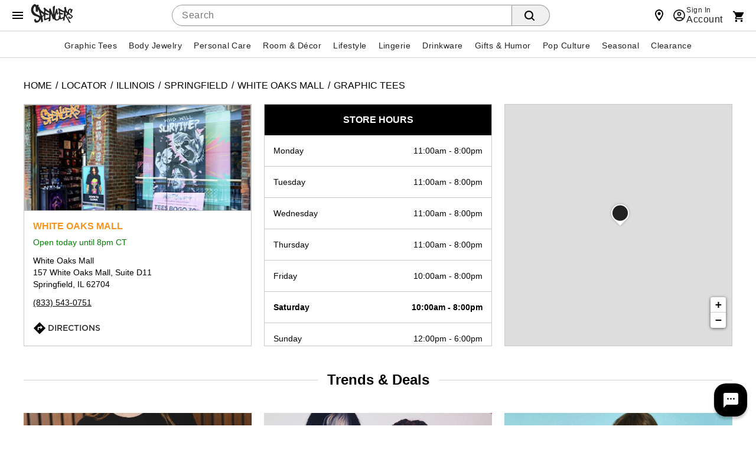

--- FILE ---
content_type: text/html;charset=UTF-8
request_url: https://stores.spencersonline.com/il/springfield/white-oaks-mall-graphic-tees-00279.html
body_size: 76757
content:
<!DOCTYPE html>
<html lang="en">

<head>
    <title>
        Springfield Men's & Women's Graphic Tees| Spencer's #00279    </title>
    <!-- Meta Tags -->
    <meta http-equiv="X-UA-Compatible" content="IE=Edge">
<meta name="description" content="Spencer&#039;s is your mall destination for the coolest graphic t-shirts!  Come visit us at White Oaks Mall Springfield IL 62704.">
<meta name="keywords" content="Springfield IL graphic tees, Springfield IL graphic tees near me">
<meta http-equiv="Content-Type" content="text/html; charset=utf-8">
<meta http-equiv="content-language" content="en-us">
<meta name="viewport" content="width=device-width, initial-scale=1">
<meta name="language" content="English">
<meta name="robots" content="noodp, noydir">
<meta name="city" content="Springfield">
<meta name="state" content="IL, Illinois">
<meta name="zip" content="62704">
<meta name="address" content="White Oaks Mall, Springfield, IL, 62704">    <!-- Site Validations  -->
    <meta name="google-site-verification" content="yHF3CRYiYlIfvetaxg-AffB4Y_CWgkUSUNA1umrLSD4" />
<meta name="google-site-verification" content="V3c41HKge29Qc5gRLopQMHsjO291OBFp5d_jQSE9-ac" />
<meta name="msvalidate.01" content="7BEED38FA742CFA11144DB8E79A6A133" />    <!-- Canonical -->
    <link rel="canonical" href="https://stores.spencersonline.com/il/springfield/white-oaks-mall-graphic-tees-00279.html" />
    <!-- Javascript -->
    <script type="text/javascript">
    //<!--
    
    var RLS = {};
    var hours = {};

    //-->
</script>    <!-- Dashboard head scripts -->
    <!-- Begin Monetate ExpressTag Sync v8.1. Place at start of document head. DO NOT ALTER. -->
<script type="text/javascript">var monetateT = new Date().getTime();</script>
<script type="text/javascript" src="https://se.monetate.net/js/2/a-746b2c74/p/spencersonline.com/entry.js"></script>
<!-- End Monetate tag. -->
<script src="//assets.adobedtm.com/6a9f5b20301b21edac665a5dbcfe94536da98c9e/satelliteLib-f2d51a960b73f75258afb59ee3d188ccc8cede4d.js"></script>    <!-- Link Tags -->
    <link href="https://assets.spencersonline.com/images/favicon.ico" rel="icon">    <style id="antiClickjack">body {display:none !important;}</style>
<script type="text/javascript">
    if (self !== top) {
      top.location = self.location;  
    } else {
        var antiClickjack = document.getElementById("antiClickjack"); antiClickjack.parentNode.removeChild(antiClickjack);
    }
    //Cross Frame Scripting prevention
    if (top.frames.length!=0) {
        top.location = self.document.location;
    }
</script>        
    <link rel="stylesheet" href="https://assets.spencersonline.com/css/client/client.css" media="all">    
    <link rel="stylesheet" href="https://assets.spencersonline.com/css/client/home.css">
    <link rel="stylesheet" href="https://assets.spencersonline.com/css/client/overrides.css">
    <link rel="stylesheet" href="https://assets.spencersonline.com/css/client/header-spn.css">
    <link rel="stylesheet" href="https://assets.spencersonline.com/css/client/navigation-spn.css">
    <link rel="stylesheet" href="https://assets.spencersonline.com/css/client/spn-store-panel-slider.css">

    <!-- StyleSheets -->
    <link href="https://assets.spencersonline.com/min/styles.min.css?v=04c1f00d7edaee00508fca6a98fc4fbd" rel="stylesheet" media="screen">
</head>

<body class="indy  desktop notMobile geoIPCountry-US">
    <!-- Fix for IE Promise not defined. This will set a global Promise object if the browser doesn't already have window.Promise -->
    <script src="https://assets.spencersonline.com/js/pollyfill.min.js"></script>
            <!-- Locator Static Header --><!-- <style>.banner{margin-bottom:8px;position:relative;width:100%;height:48px;padding:0 8px;cursor:pointer;overflow:hidden;display:-ms-flexbox;display:flex;transition:margin-top 120ms cubic-bezier(.4,0,.2,1);background-color:#000;font-family:"Helvetica Neue",HelveticaNeue,Helvetica,Arial,sans-serif;font-weight:400;line-height:1.4em;font-size:14px;font-style:normal;color:#fff;text-align:left;direction:ltr;unicode-bidi:embed;text-rendering:auto;-webkit-font-smoothing:antialiased;-moz-osx-font-smoothing:grayscale;-webkit-tap-highlight-color:transparent;font-synthesis:none;font-feature-settings:"liga","kern"}.banner--scaled{height:40px;font-size:20px;color:#000;background-color:#f2f2f2}.banner__message,.banner__message-container{display:-ms-flexbox;display:flex;flex:0 0 100%}.banner__message-container{margin:0 auto;max-width:1200px;flex-flow:column nowrap;transform:translate3d(0,0,0);transition:transform .3s ease-in}.banner__message{line-height:1;align-items:center;justify-content:center;height:100%;margin:0;font-weight:500}.banner__message .promo{margin:0 8px;text-transform:uppercase;color:#f26624}.banner--scaled .banner__message .promo{margin:0 12px}.banner__action-label{font-size:12px;line-height:16px;text-transform:lowercase;text-decoration:underline}</style>
<div class="banner js-banner"><div class="banner__message-container"><div id="banner-message-0" class="banner__message">Free Shipping Over $20, Use Code:<span class="promo">SHIP20</span></div></div></div>
 --><div class="cmsWrapper" id="Header-Area1" data-content-name="Header - Area 1">
    <style id="tabs-styles">
        body#onePageCheckout .tabs{display:none!important;}.a11y-hide{position:absolute!important;height:1px;width:1px;overflow:hidden;clip:rect(1px 1px 1px 1px);clip:rect(1px,1px,1px,1px);white-space:nowrap}.tabs{padding:4px 0 0;background-color:#e7e8e8;border-bottom:1px solid#d6d6d6}.tabs__list{max-width:1200px;margin:0 auto;align-items:flex-end}.tabs__list,.tabs__tab{display:flex;flex-flow:row nowrap}.tabs__tab{position:relative;justify-content:center;align-items:center;flex:0 0 50%;height:36px;width:50%;-webkit-tap-highlight-color:transparent;-webkit-touch-callout:none;-webkit-user-select:none;-khtml-user-select:none;-moz-user-select:none;-ms-user-select:none;user-select:none;background-color:#e7e8e8;border-top-left-radius:8px;border-top-right-radius:8px;border:1px solid #d6d6d6;border-bottom:none;transition:background-color .3s ease-in-out}@media only screen and (min-device-width:768px){.tabs__tab{flex:0 0 200px;width:200px}}[data-intimate-tab=true]{background-color:#a6289e;border-left:none}.tabs__tab:first-child:not(.tabs__tab--selected):hover{background-color:#f2f2f2}.tabs__tab:first-child:not(.tabs__tab--selected):hover .tab__icon{fill:#212121}[data-intimate-tab=true]:not(.tabs__tab--selected):hover{background-color:#b752b1}.tab__icon{fill:#595959;height:24px;width:132px;transition:fill .3s ease-in-out}[data-intimate-tab=true] .tab__icon{fill:#fff}.tabs__tab--selected{background-color:#fff}.tabs__tab--selected:after{content:"";position:absolute;bottom:-2px;width:100%;background-color:#fff;z-index:1;height:3px;pointer-events:none}.tabs__tab--selected .tab__icon{fill:#000}[data-intimate-tab=true].tabs__tab--selected .tab__icon{fill:#a6289e}@media only screen and (max-device-width:768px){.tabs{position:fixed;width:100%;z-index:999}.headerInner{top:40px}.secondaryUtility{border-bottom:1px solid #d6d6d6;margin:0!important;width:100%!important;left:0}.searchForm{padding-left:8px}body.mobile .header.global-header{margin-bottom:0px;}}.avatar.avatar--rounded.avatar--ring img.avatar__image {object-position:top;}.theme--spencers .menubar{justify-content:center;}</style><svg class="a11y-hide" xmlns="http://www.w3.org/2000/svg" xmlns:xlink="http://www.w3.org/1999/xlink">
        <symbol id="intimate-text" viewBox="0 0 179.6 19.7">
            <path d="m.9 13.5.9-1c1.3 1.2 2.6 1.8 4.3 1.8s2.8-.9 2.8-2.1c0-1.2-.6-1.8-3.3-2.4C2.8 9 1.5 8.1 1.5 6c0-2 1.8-3.4 4.1-3.4 1.8-.1 3.2.4 4.4 1.5l-.8 1.1C8 4.2 6.9 3.8 5.6 3.8c-1.6 0-2.7.9-2.7 2 0 1.2.6 1.8 3.4 2.4s4.1 1.6 4.1 3.6c0 2.2-1.8 3.6-4.3 3.6-2 .1-3.6-.6-5.2-1.9zM14.6 2.7h9.1V4H16v4.3h6.9v1.3H16V14h7.8v1.3h-9.2V2.7zm17.2 6.2-4.7-6.2h1.7l3.9 5.2 3.8-5.2h1.7l-4.7 6.2 4.8 6.4h-1.7l-4-5.4-4 5.4H27l4.8-6.4zM56 13.5c-1.2 1.2-2.5 2-4.1 2-2.3 0-4-1.4-4-3.5 0-1.7 1.1-2.9 3-3.6-.9-1-1.3-1.8-1.3-2.8 0-1.7 1.3-3 3.3-3 1.8 0 3.1 1.3 3.1 2.8C56 7 54.9 8 53 8.7l2.9 2.9c.6-.8 1.1-1.8 1.5-2.8l1.2.5c-.6 1.2-1.1 2.3-1.8 3.2l2.2 2.2-1.1.8-1.9-2zm-.9-.9-3.4-3.5c-1.7.6-2.4 1.6-2.4 2.7 0 1.4 1.1 2.4 2.6 2.4 1.2.1 2.3-.6 3.2-1.6zm-.4-7.2c0-1-.8-1.8-1.8-1.8-1.1 0-1.9.8-1.9 1.8 0 .7.3 1.3 1.3 2.3 1.6-.4 2.4-1.2 2.4-2.3zm13.6-2.7h1.6l3.6 10.5L77 2.7h1.2l3.5 10.5 3.6-10.5h1.5l-4.5 12.7h-1.2L77.5 5.2 74 15.4h-1.2L68.3 2.7zm20.8 0h9.1V4h-7.7v4.3h6.9v1.3h-6.9V14h7.8v1.3h-9.2V2.7zm13.3 0h1.4V14h7.1v1.3h-8.5V2.7zm12.4 0h1.4V14h7.1v1.3h-8.5V2.7zm12.4 0h1.3l7.9 10.1V2.7h1.4v12.6h-1.1L128.6 5v10.3h-1.4V2.7zm15.4 0h9.1V4H144v4.3h6.9v1.3H144V14h7.8v1.3h-9.2V2.7zm12.5 10.8.9-1c1.3 1.2 2.6 1.8 4.3 1.8s2.8-.9 2.8-2.1c0-1.2-.6-1.8-3.3-2.4C157 9 155.6 8 155.6 6c0-2 1.8-3.4 4.1-3.4 1.8 0 3.1.5 4.4 1.5l-.8 1.1c-1.2-.9-2.3-1.4-3.6-1.4-1.6 0-2.7.9-2.7 2 0 1.2.6 1.8 3.4 2.4 2.8.6 4.1 1.6 4.1 3.6 0 2.2-1.8 3.6-4.3 3.6-1.9.1-3.6-.6-5.1-1.9zm12.6 0 .9-1c1.3 1.2 2.6 1.8 4.3 1.8s2.8-.9 2.8-2.1c0-1.2-.6-1.8-3.3-2.4-2.8-.8-4.2-1.8-4.2-3.8 0-2 1.8-3.4 4.1-3.4 1.8 0 3.1.5 4.4 1.5l-.7 1.1c-1.2-.9-2.3-1.4-3.6-1.4-1.6 0-2.7.9-2.7 2 0 1.2.6 1.8 3.4 2.4 2.8.6 4.1 1.6 4.1 3.6 0 2.2-1.8 3.6-4.3 3.6-2 .1-3.7-.6-5.2-1.9z"></path>
        </symbol>
        <symbol id="spencers-logo" viewBox="0 0 377.3 167.9">
            <path d="M343.1,83.3c-2.8-3.8-12.4-14.7-2.4-27.7c3.1-4.1,7.4-8.1,9.4-4.5c3.2,5.5-2.3,24.4-2.3,24.4l10.7,3.5l11.3-32.6l-10.4-2.6l-1.2,2.7c0,0-4.8-10.2-12.3-7.6c-11.3,3.7-19.6,13.5-21.2,25.3c-0.4,2.5-0.5,4.9-0.3,7.1c-4.6-6.9-9.5-14.1-11.1-20.2c-2.3-8.7-3.6-17.6-3.9-26.6L296,26.4c0,0-2,8.6-0.7,13.7c1.3,5.1,3.4,14.5,3.4,14.5l-5.2,0.2c0.1,1,0.1,3.8-0.1,7.9c-11.8-5.8-39.5-20-45.5-27.7c0,0-7.8,3.9-7.8,10.4c0,4,5,5.3,5,5.3l2.5,19.6c0,0-4,7-4.2,9.6c-0.2,2.6,0.8,6.2,6,6.4c0,0,0.9,8.2,1.9,17.4l-7.3,5.5c3,4.8,5.6,14-3.7,22.9c-9.3,8.9-17.8,3.5-22.4-4.3c-4.6-7.8,8.1-51.1,8.1-51.1l4.4,18.6l11.6-7.2c0,0-3.5-9.8-5.1-15.9s-1.4-26.6-1.4-26.6l-11.9-2.6v0c0,0-1.6,10.2-3.6,17.3c-1.6,5.9-7.3,21.6-11.1,33.4c1.5-30.7,3.7-70.7,4.6-78.7c-4.4-0.5-13.5,6.4-19.2,8.9l0.9,71.2c-8.1-21.2-15.2-39.8-21.2-55.9c-5.6,0.6-9.6,1.9-12,4.1l-0.2,9.1c-0.1,4.2-0.1,8.5-0.2,12.8c-12.8-9-35.7-25.8-40.4-34.3c0,0-8.7,3.2-9.7,10.5c-0.6,4.4,4.5,6.5,4.5,6.5l-0.1,21.9c0,0-1.9,2.6-3.5,5.3c-2.3-2-4.6-3.9-7.1-5.8c-9.7-7.1-16.3-12.8-20-17.1c-6.5-7.8-10.7-17.2-12.5-28.2l-1.9-0.5c-2.1,2.9-4.1,5.6-6.1,8.1l3.3-24.2L50.2,5.9l-1.2,5.2c0,0-11-16.3-22.4-9.4C19.1,6.3-0.9,21.2,0,53.3s25.7,47.4,34.1,50.5c8.4,3.1,34.6,9.1,37.5,17.6c2.9,8.6-7.8,27.5-19.5,25.4c-1.7-0.3-10.9-1.1-11.4-19.4l-13.9,10.8c0,0,4.3,23.4,12.6,25.2c10.5,2.3,31.8,3.6,47.3-33.3c1.7,11.2,3.4,24.1,4.1,29.9l1.7,2.5c5.7-2.8,14.1-9.2,14.1-9.2l-5.4-30.4c-0.6-3.1-1.2-6.3-1.7-9.3l12.7-10.4c0.9-0.7,2-1.6,3.2-2.5c-0.3,13.3-0.7,32.2-0.6,33.8c0.1,2.5-1,10.9,12.1,8.4c12.2-2.2,13.2-8.2,29.4-11.4l2.2-3.2c-1.2,10-2.7,22.5-2.6,24.2l0.4,1.2c6.2,0.1,15.3-5.8,15.3-5.8s3.3-58.8,3.5-62.8c7.8,19.1,15.5,38.8,20.1,51.1c2.9-0.7,7.5-3.1,10.1-4.6c2.2,6.2,6.7,11.3,15.3,13.6c17.7,4.8,28.8-5.7,34.3-14.2c0.8,2.8,3.2,6.1,11.8,3.4c11.1-3.4,9.9-3.1,20.6-6.6c-1.3,9.3-2.6,17-3.8,21.4l15.5-6.9c0,0,0.1-15.5,1.1-21.3c1-5.7,3.2-15.9,3.2-15.9s28.8,40,34.3,58.5l15.5,4.3c0,0-33-58.9-40.2-67.2l0,0c0,0,16,0.8,20.5-7.7c0.3-0.7,0.5-1.4,0.6-2.1c2.3,2.4,4.5,4,5.9,4.8c4.6,2.7,19.5,8.8,20.4,13.8c0.8,5-6.6,13.3-13.4,10.9c-1-0.3-7.2-1-5.6-11l-9.4,4.3c0,0,0.2,13.1,4.8,15.2c9.2,4.3,19.4,6.8,32.5-12.2C378.9,102.3,350.3,93.2,343.1,83.3z M36.1,80.9c-5.7-5.8-24.7-21.8-12.5-48c3.8-8.3,9.5-16.7,13.9-11.1c6.9,8.7,3.8,43.7,3.8,43.7l18.6,2.6l3-21.8l1.2,3.6c2,5.4,3.8,9.1,5.4,11c1.5,6.1,3.9,15.2,7.3,27.3c2.1,7.4,3.8,13.6,5.2,18.8C70,96.3,45.9,90.9,36.1,80.9z M97.6,104.7c-0.2-0.6-1.7-5.3-4.5-14.1c-2.8-8.8-4.2-13.3-4.2-13.5l-0.1-0.6c11.3,5.3,19.1,11,23.4,17C104.9,100.3,100.1,104,97.6,104.7z M161.3,78.1c-0.1,10.3-0.4,18.9-0.7,25.8c0,1.1-0.3,5.2-1,12.2c-0.1,0.7-0.2,1.7-0.3,2.9c-4.2,0.1-11,1.2-19.7,5.8c-14.9,7.9-13.5,0-13.5-3.3s0.8-29.1,0.8-29.1s17.1,4.8,23,3.7c0,0,7.5-4.6,9-6.9c0,0-7.6-3.1-16.6-6.4c-5.2-1.9-10.3-4.1-15.2-6.7l0.8-18.6c0,0,22.8,18,33,19.3l0.4-0.3C161.3,77.2,161.3,77.7,161.3,78.1z M288.7,113.8c-3.1,0.2-7.2,1.5-12.4,5c-13.1,8.8-12.7-0.4-13.1-3.3c-0.4-2.9-2.7-26.1-2.7-26.1s13.7,4.2,19,2.6c0,0,6.4-6.8,7.6-9c0,0-11.6-3.5-13.3-3.9c-8.8-2.1-15-4.2-15-4.2l-1.4-16.7c0,0,23.5,13.4,33.2,13.4l2.2-1.8C292.1,81.7,290.5,98.4,288.7,113.8z M320.2,90.1c-1.9,5.2-14.5,1.5-14.5,1.5h0l3.3-20.3C309.1,71.3,322.2,85,320.2,90.1z"></path>
        </symbol>
    </svg>
    <script>
        (function intimateTabs() {
  let body = document.body;
  let deviceType = body.dataset.devicetype || 'desktop';
  let isMobile = deviceType.toLowerCase() === 'mobile';
  let last_known_scroll_position = 0;
  let ticking = false;
  let $search = document.querySelector('.searchForm');
  
  function navigate(target) {
    window.location = target.href;
  } 

  function isNaughtyPDP() {
    var crumb = document.querySelector('#categoryBreadcrumb .crumb.first');
    var isNaughty = crumb ? /(naughty)|(lingerie)/.test(crumb.textContent.toLowerCase()) : false;

    return (document.body.id.toLowerCase() === 'product' && isNaughty);
  }
    
  function initTabs() {
    var pathname = window.location.pathname;
    var isNaughtyPage = pathname.includes('/naughty/') || pathname.includes('/2352/') || pathname.includes('/lingerie/') || pathname.includes('/213/') || isNaughtyPDP();

    var $tabs = document.querySelector('.tabs');
    var $$tabs = Array.from($tabs.querySelectorAll('.tabs__tab'));
    var selectedTab = (isNaughtyPage) ? $$tabs[1] : $$tabs[0];
    setupTabs();
  
    function selectTab(current, selected) {
      current.classList.remove('tabs__tab--selected');
      selected.classList.add('tabs__tab--selected');
      selectedTab = selected;
    }

    function setupTabs() {
      selectedTab.classList.add('tabs__tab--selected');
      if (isNaughtyPage) {
        $tabs.setAttribute('style','background-color:#e7e8e8');
      } 
    }
  
    function handleClick(e) {
      e.preventDefault();
      var target = (e.target.matches('.tabs__tab')) ? e.target : e.target.closest('.tabs__tab');
      if (window.location.href === target.href) return;
      if (target.dataset.intimateTab) {
        $tabs.setAttribute('style','background-color:#e7e8e8');
      } else {
        $tabs.removeAttribute('style');
      }
      
      selectTab(selectedTab, target);
      setTimeout(navigate(target), 500);
    }

    $tabs.addEventListener('click', handleClick, false);
  }

  function scrollTick() {
    if (last_known_scroll_position > 80) {
      $search.setAttribute('style','display:none');
    }

    if (last_known_scroll_position <= 80) {
      $search.removeAttribute('style');
    }
    ticking = false;
  }
  
  function handleScroll() {
    last_known_scroll_position  = window.scrollY;
    if (!ticking) {
      window.requestAnimationFrame(scrollTick);
      ticking = true;
    }
  }
  void (isMobile && window.addEventListener('scroll', handleScroll, { passive: true }));
  initTabs();
}());
</script>
    <style>
        body {
    direction: ltr;
    unicode-bidi: embed;
    text-rendering: auto;
    -webkit-font-smoothing: antialiased;
    -moz-osx-font-smoothing: grayscale;
    -webkit-tap-highlight-color: transparent;
    font-synthesis: none;
    font-feature-settings: 'liga', 'kern'
  }

  #leftnav .current-category {
   
    margin: 0 0 8px;
    display: inline-block
  }

  h1 {
    font-size: 24px !important;
    letter-spacing: 0 0 8px !important
  }

  body#category h1,
  body#newArrivals h1,
  body#search h1,
  body#thumbnail h1 {
   
    font-size: 24px !important;
    letter-spacing: 0 0 8px !important
  }

  @media only screen and (max-device-width:415px) {

    body#category h1,
    body#newArrivals h1,
    body#search h1,
    body#thumbnail h1,
    h1 {
      font-size: 18px !important
    }
  }

  body#category .category-thumbnail-wrapper.clearfix.twelve.columns .product h2 {
    font-weight: 400 !important;
    font-family: 'Helvetica Neue', 'HelveticaNeue', Helvetica, Arial, sans-serif !important;
    font-size: 14px;
    display: table;
    width: 100%;
    height: 40px;
    background-color: #fff;
    line-height: 100%;
    letter-spacing: inherit;
    color: #212121;
    position: relative;
    text-transform: capitalize;
    left: 1px;
    border-top: 1px solid #d0d1d5
  }

  #recently-viewed-items h2,
  .blockCalloutShaded h4,
  .header nav .nav li a {
  
    font-size: 18px
  }

  .header .searchDesktop .searchButton {
    border-radius: 0 3px 3px 0;
    font-weight: 500;
    font-size: 14px;
    font-family: 'Helvetica Neue', 'HelveticaNeue', Helvetica, Arial, sans-serif
  }

  .header .searchDesktop .searchForm input#keyword {
    background-color: #fff;
    border: 1px solid #ccc;
    border-right: none;
    box-shadow: inset 0 1px 2px #eee;
    padding: 2px 6px;
    border-radius: 3px 0 0 3px;
    color: #444
  }

  .header .searchDesktop .searchForm input#keyword:focus {
    box-shadow: inset 0 1px 2px rgba(0, 0, 0, .3);
    border: 1px solid #1c62b9
  }

  .header #item-count {
   
    font-size: 14px
  }

  a.button,
  button,
  button.button,
  button[type=submit],
  input[type=button],
  input[type=reset],
  input[type=submit] {
    font-size: 14px;
    font-family: 'Helvetica Neue', 'HelveticaNeue', Helvetica, Arial, sans-serif;
    font-weight: 500;
    border-radius: 3px
  }

  .product .name,
  .product .price {
    font-family: 'Helvetica Neue', 'HelveticaNeue', Helvetica, Arial, sans-serif
  }

  .product .price {
    font-weight: 700;
    font-size: 15px
  }

  .product .name {
    font-size: 13px
  }

  ul.leftNav li a,
  ul.leftNav li a:visited,
  ul.leftNav li span {
    margin-bottom: 8px
  }

  .header nav .nav li .subnav li a,
  .product .name {
    font-weight: 400
  }

  .delim {
    width: auto;
    height: auto;
    border: 0 !important
  }

  .delim::after {
    content: '/';
    color: #444;
    display: inline-block
  }

  @media only screen and (min-device-width:415px) {

    .header #secondary-nav,
    .header #topNav #utility-links {
    
    }

    .header #secondary-nav li a,
    .header #topNav #utility-links li a {
      font-size: 18px !important;
      text-shadow: none !important
    }
  }

  .pagination-next,
  .pagination-page,
  .pagination-previous,
  .sortby label,
  .viewCurrentItems label {
    font-family: 'Helvetica Neue', 'HelveticaNeue', Helvetica, Arial, sans-serif;
    font-weight: 500;
    font-size: 14px;
    vertical-align: top;
    margin-top: 0 !important
  }

  #emailSignUp:empty {
    margin: 0
  }

  .footer span#emailSignUpTitle {

    font-size: 14px !important;
    letter-spacing: .3px !important;
    margin-right: 4px
  }

  #cboxContent .item-pricing,
  .footer .subh3,
  .item-pricing {
    font-family: 'Helvetica Neue', 'HelveticaNeue', Helvetica, Arial, sans-serif
  }

  .footer .subh3 {
    font-size: 11px !important
  }

  .footer h3 {
    
    font-size: 14px;
    letter-spacing: 0
  }

  #cboxContent h1,
  body.prodEns h1 {
    
    font-size: 24px !important;
    line-height: 1.2
  }

  #cboxContent .item-pricing,
  .item-pricing {
    font-weight: 500;
    margin-bottom: 8px;
    margin-right: 8px
  }

  .add-item-container button,
  .add-to-cart button,
  button[type=submit].updatecart {
    font-family: 'Helvetica Neue', 'HelveticaNeue', Helvetica, Arial, sans-serif;
    font-size: 20px
  }

  .spn_recommendation_header {

    letter-spacing: 0 !important;
    font-size: 24px !important
  }

  .spn_recommendations {
    font-family: 'Helvetica Neue', 'HelveticaNeue', Helvetica, Arial, sans-serif !important
  }

  .spn_recommendation_title {
    font-size: 15px !important
  }

  .spn_recommendation_price {
    font-size: 18px !important
  }

  .add-to-wish-list a,
  .resp-tabs-list li,
  .styled-link,
  body#basket .headings,
  h1,
  h2,
  h2.accordion-header,
  h2.resp-accordion,
  h3,
  h4,
  h5,
  h6 {
    font-family: 'Helvetica Neue', 'HelveticaNeue', Helvetica, Arial, sans-serif !important
  }

  .pr-snapshot-footer {
    display: block !important
  }

  body#basket #basketBottomOrderSummary {
    width: 330px
  }

  body#basket .headings {
    font-weight: 500;
    background-color: #f2f2f2;
    color: #000;
    border: 1px solid;
    border-color: #e5e6e9 #dfe0e4 #d0d1d5;
    border-radius: 3px
  }

  #onePageCheckout .body_wrap #panelSummary dl.grandTotal,
  body#basket #donate-promo-summary-wrapper,
  body#basket .orderTotalAndButtons,
  body#basket.mobile .actionButtons.mobileDisplay {
    border-color: #ccc
  }

  body#basket .headings .heading-cell {
    border: 0
  }

  #colorbox {
    background-color: #fff
  }

  #cboxContent {
    box-shadow: 0 11px 15px -7px rgba(0, 0, 0, .2), 0 24px 38px 3px rgba(0, 0, 0, .14), 0 9px 46px 8px rgba(0, 0, 0, .12);
    border-radius: 3px;
    overflow: hidden
  }

  #cboxLoadedContent {
    border: 0
  }

  #cboxClose {
    background-image: url("data:image/svg+xml;utf8,<svg xmlns='http://www.w3.org/2000/svg' viewBox='0 0 24 24' style='fill:#000;width:24px;height:24px'><path d='M19 6.41L17.59 5 12 10.59 6.41 5 5 6.41 10.59 12 5 17.59 6.41 19 12 13.41 17.59 19 19 17.59 13.41 12 19 6.41z'/></svg>");
    background-color: transparent;
    background-position: initial;
    background-size: 32px 32px;
    padding: 0;
    width: 32px;
    height: 32px;
    right: 8px;
    top: 8px;
    z-index: 10
  }

  .bongo_international_checkout,
  .owl-wrapper .exclusive,
  .owl-wrapper .online-only,
  body#category .category-thumbnail-wrapper.clearfix.twelve.columns:after,
  body#category .category-thumbnail-wrapper.clearfix.twelve.columns:before,
  body#newArrivals .exclusive,
  body#newArrivals .online-only,
  body#onSale .exclusive,
  body#onSale .online-only,
  body#search .exclusive,
  body#search .online-only,
  body#thumbnail .exclusive,
  body#thumbnail .online-only {
    display: none !important
  }

  body#category .category-thumbnail-wrapper.clearfix.twelve.columns {
    display: -webkit-flex;
    display: flex;
    -webkit-flex-wrap: wrap;
    flex-wrap: wrap;
    -webkit-flex-direction: row;
    flex-direction: row;
    width: 100%;
    float: none;
    padding: 0;
    margin: 0
  }

  body#category .category-thumbnail-wrapper.clearfix.twelve.columns .product {
    -webkit-flex: 0 0 calc(50% - 4px);
    flex: 0 0 calc(50% - 4px);
    max-width: calc(50% - 4px);
    margin: 0 5.34px 16px;
    display: block;
    float: none;
    overflow: hidden;
    border: 1px solid;
    border-color: #e5e6e9 #dfe0e4 #d0d1d5;
    border-radius: 2px
  }

  body#category .category-thumbnail-wrapper.clearfix.twelve.columns .product:nth-child(4n+1) {
    margin-left: 0
  }

  body#category .category-thumbnail-wrapper.clearfix.twelve.columns .product:nth-child(4n) {
    margin-right: 0
  }

  body#category .badge-wrapper {
    margin: 0 !important
  }

  body#category .productImage {
    margin: 0 0 8px
  }

  @media (min-width:768px) {
    body#category .category-thumbnail-wrapper.clearfix.twelve.columns .product {
      -webkit-flex: 0 0 calc(25% - 8px);
      flex: 0 0 calc(25% - 8px);
      max-width: calc(25% - 8px)
    }
  }

  body#category .category-thumbnail-wrapper.clearfix.twelve.columns .product a {
    width: 100%;
    display: block
  }

  body#category .category-thumbnail-wrapper.clearfix.twelve.columns .product h2 a {
    display: table-cell;
    vertical-align: middle;
    color: #333;
    border: 0;
    text-decoration: none;
    line-height: 1;
    width: 100%
  }

  body#category .category-thumbnail-wrapper.clearfix.twelve.columns .product img {
    display: block
  }

  .header nav .nav li a {
    padding: 8px 12px
  }

  .ratings .icons .inner span {
    background-repeat: no-repeat
  }

  body.desktop .product-detail-top {
    height: 602px !important
  }

  body.desktop .product-image,
  body.desktop .product-image .productImage_wrap,
  body.desktop .product-image .s7container,
  body.desktop .product-image .s7mixedmediaviewer {
    height: 100% !important
  }
</style>
    <style>
        body {
    background-image: none;
    background-color: #fff
  }

  body.desktop .nav>li.hover>.subnav,
  body.tablet .nav>li.hover>.subnav {
    box-shadow: 0 5px 9px rgba(0, 0, 0, .25);
    border-radius: 0 0 2px 2px;
    border-bottom: none
  }

  body#onSale h1 {
    margin-left: 15px
  }

  body#storeLocator .row {
    margin: 0
  }

  .header nav .nav li .subnav {
    border-bottom: none
  }

  body.desktop .header nav .nav li .subnav li a:hover {
    background-color: #f2f2f2;
    color: #000
  }

  ul.leftNav li {
    line-height: 16px;
    font-size: 13px
  }

  #refinement-wrapper .sortOption .expanderTrigger {
    padding: 0 18px 10px
  }

  #refinement-wrapper .sortOption a.refinementExpanderTrigger {
    color: #000
  }

  body.desktop .header #Header-Area3 #logo {
    height: 64px !important
  }

  body.mobile .header,
  body.mobile .header .headerInner,
  body.mobile.show-shop span#mobileMenuIconOpen.mobileMenuIcon {
    background-color: #fff
  }

  body.mobile .header .headerInner {
    border-top: none
  }

  body.mobile .header .searchDesktop .searchForm input#keyword {
    margin-left: 0;
    border-right: 1px solid #ccc;
    border-radius: 3px
  }

  body.mobile.show-shop span#mobileMenuIconOpen.mobileMenuIcon:after,
  body.mobile.show-shop span#mobileMenuIconOpen.mobileMenuIcon:before {
    background: #000;
    left: 16px;
    top: 24px;
    width: 20px
  }

  .footer .footer-copyright,
  .footer .container .email-signup-container {
    margin: 0;
    padding: 0;
    border: none
  }

  body.mobile .header .searchDesktop .searchButton {
    background: url(data:image/svg+xml;utf8,%3Csvg%20xmlns=%22http://www.w3.org/2000/svg%22%20viewBox=%220%200%2016%2016%22%3E%3Cpath%20d=%22M15.7,14.3l-3.1-3.1C13.5,10,14,8.6,14,7c0-3.9-3.1-7-7-7S0,3.1,0,7s3.1,7,7,7c1.6,0,3-0.5,4.2-1.4l3.1,3.1c0.2,0.2,0.4,0.3,0.7,0.3c0.6,0,1-0.4,1-1C16,14.8,15.9,14.5,15.7,14.3z%20M7,12c-2.8,0-5-2.2-5-5s2.2-5,5-5s5,2.2,5,5S9.8,12,7,12z%22/%3E%3C/svg%3E) no-repeat;
    background-size: 18px;
    background-position: 0 6px;
    border: none
  }

  body.mobile .mobileMenuIcon:before {
    background: #000;
    -moz-box-shadow: 0 5px #000, 0 10px #000;
    -webkit-box-shadow: 0 5px #000, 0 10px #000;
    box-shadow: 0 5px #000, 0 10px #000
  }

  body.mobile .header .columns.utility .topNavIcons .account.icon {
    color: #000;
    background: url(data:image/svg+xml;utf8,%3Csvg%20xmlns=%22http://www.w3.org/2000/svg%22%20viewBox=%220%200%2046%2046%22%3E%3Cpath%20d=%22M36%2019.9c0-.5-.5-1-1.1-1H31c-1.7%202.4-4.6%204-7.8%204s-6-1.6-7.8-4h-3.9c-.6%200-1%20.5-1.1%201L9%2037.9c0%20.5.4%201%20.9%201h26.8c.6%200%201-.5.9-1l-1.6-18zM23.3%206.5c3.8%200%206.8%203%206.8%206.8s-3%206.8-6.8%206.8-6.8-3-6.8-6.8%203-6.8%206.8-6.8z%22/%3E%3C/svg%3E) no-repeat;
    background-size: contain;
    background-position: 0 6px;
    width: 25px;
    top: 1px;
    margin-right: 20px
  }

  body.mobile .header .columns.utility .topNavIcons .cart.icon {
    background: url(data:image/svg+xml;utf8,%3Csvg%20xmlns=%22http://www.w3.org/2000/svg%22%20viewBox=%220%200%2046%2046%22%3E%3Cpath%20d=%22M43.5%2012.7l-30-2.1L12.4%205c0-.5-.4-.9-.8-1L2.5%201.7c-.7-.2-1.5.2-1.7%201s.2%201.5%201%201.7l7.4%201.9c.4.1.7.5.8.9L15.3%2035c.1.5.6.9%201.1.9h25.1c.8%200%201.4-.6%201.5-1.3.1-.8-.6-1.5-1.4-1.5H18.8c-.6%200-1-.4-1.1-.9l-.2-1.1c0-.2.1-.5.4-.5l23.6-1.7c.9-.1%201.7-.8%201.8-1.7l2-12.3c.2-1.1-.6-2.1-1.8-2.2zM19.8%2037.2c1.9%200%203.5%201.6%203.5%203.5s-1.6%203.5-3.5%203.5-3.5-1.6-3.5-3.5%201.6-3.5%203.5-3.5zm19.1%200c1.9%200%203.5%201.6%203.5%203.5s-1.6%203.5-3.5%203.5-3.5-1.6-3.5-3.5%201.6-3.5%203.5-3.5z%22/%3E%3C/svg%3E) no-repeat;
    background-size: contain;
    background-position: 0 8px
  }

  body.mobile .header .columns.utility .topNavIcons .stores.icon {
    background: url(data:image/svg+xml;utf8,%3Csvg%20xmlns=%22http://www.w3.org/2000/svg%22%20viewBox=%220%200%2046%2046%22%3E%3Cpath%20d=%22M23.5%205.4c-7.8%200-14.1%206.3-14.1%2014.1s14.1%2020.8%2014.1%2020.8%2014.1-12.9%2014.1-20.8S31.3%205.4%2023.5%205.4zm0%2020.4c-3.5%200-6.2-2.8-6.2-6.2%200-3.4%202.8-6.2%206.2-6.2s6.2%202.8%206.2%206.2c0%203.4-2.7%206.2-6.2%206.2z%22/%3E%3C/svg%3E) no-repeat;
    background-size: contain;
    background-position: 3px 4px;
    top: 3px
  }

  body.mobile .header #Header-Area3 #logo {
    height: 37px;
    top: 8px;
    position: relative
  }

  .header #Header-Area3 #logo {
    background-size: contain;
    background-image: url(//spencers.scene7.com/is/image/Spencers/footer/spn_logo_2020.svg);
    background-repeat: no-repeat
  }

  .header .columns.utility #utility-links li a {
    color: #000;
    border-right: 1px solid #000
  }

  .header #secondary-nav li a,
  .header #secondary-nav li a:visited,
  .header #topNav #utility-links li a .header #topNav #utility-links li a:visited {
    color: #000
  }

  .header #Header-Area4 {
    height: auto
  }

  body.desktop .header .headerInner {
    height: auto
  }

  .header .cartText {
    background: url(data:image/svg+xml;utf8,%3Csvg%20xmlns=%22http://www.w3.org/2000/svg%22%20xmlns:xlink=%22http://www.w3.org/1999/xlink%22%20version=%221.1%22%20width=%2224%22%20height=%2224%22%20viewBox=%220%200%2024%2024%22%3E%3Cpath%20d=%22M17,18C15.89,18%2015,18.89%2015,20A2,2%200%200,0%2017,22A2,2%200%200,0%2019,20C19,18.89%2018.1,18%2017,18M1,2V4H3L6.6,11.59L5.24,14.04C5.09,14.32%205,14.65%205,15A2,2%200%200,0%207,17H19V15H7.42A0.25,0.25%200%200,1%207.17,14.75C7.17,14.7%207.18,14.66%207.2,14.63L8.1,13H15.55C16.3,13%2016.96,12.58%2017.3,11.97L20.88,5.5C20.95,5.34%2021,5.17%2021,5A1,1%200%200,0%2020,4H5.21L4.27,2M7,18C5.89,18%205,18.89%205,20A2,2%200%200,0%207,22A2,2%200%200,0%209,20C9,18.89%208.1,18%207,18Z%22%20/%3E%3C/svg%3E) no-repeat;
    width: 18px;
    height: 18px;
    background-size: contain
  }

  .header #item-count {
    color: #000
  }

  .cartArrow {
    margin: 6px 0 0
  }

  .header .js_userLogin,
  .header .js_userLogin:visited,
  .header .sign-in-link,
  .header .sign-in-link:visited {
    color: #000
  }

  .body_wrap .twelve.columns {
    margin: 0;
    width: 100%
  }

  .thumbnail-wrapper {
    margin: 0
  }

  .refinementBar {
    width: calc(100% - 15px);
    margin-left: 15px
  }

  .refinementBar.bottom {
    width: 100%;
    margin-left: 0
  }

  .add-to-wish-list {
    line-height: 24px
  }

  .add-to-wish-list a {
    color: #212121
  }

  .add-to-wish-list a .icon {
    background: url(data:image/svg+xml;uft-8,%3Csvg%20xmlns=%22http://www.w3.org/2000/svg%22%20width=%2224%22%20height=%2224%22%20viewBox=%220%200%2024%2024%22%3E%3Cpath%20d=%22M12%2020c-4.41%200-8-3.59-8-8s3.59-8%208-8%208%203.59%208%208-3.59%208-8%208m0-18A10%2010%200%200%200%202%2012a10%2010%200%200%200%2010%2010%2010%2010%200%200%200%2010-10A10%2010%200%200%200%2012%202m1%205h-2v4H7v2h4v4h2v-4h4v-2h-4V7z%22/%3E%3C/svg%3E) no-repeat;
    background-size: contain
  }

  .productImage_wrap .productAltImages_wrap li {
    border: 2px solid transparent
  }

  .productImage_wrap .productAltImages_wrap li:hover {
    border: 2px solid #212121
  }

  .productImage_wrap .productAltImages_wrap li.active {
    border: 2px solid #000
  }

  #recently-viewed-items h2 {
    text-transform: capitalize;
    border-top: none;
    color: #000
  }

  #categoryBreadcrumb {
    width: calc(100% - 15px);
    margin-left: 15px
  }

  .body_wrap .twelve.columns>h1 {
    width: calc(100% - 15px);
    margin-left: 15px
  }

  body .header .headerInner .secondaryUtility #secondary-nav li.lava-link a {
    color: #000 !important
  }

  .category-thumbnail-wrapper.clearfix.twelve.columns {
    padding-left: 15px !important
  }

  #leftnavShadow {
    background: #fff
  }

  #leftnav ul.leftNav li a,
  #leftnav ul.leftNav li a:visited,
  #leftnav ul.leftNav li span {
    color: #000;
    text-decoration: none
  }

  #leftnav {
    background-color: #fff
  }

  #leftnav .current-category {
    color: #000
  }

  #leftnav .sub-cat {
    background-color: #fff
  }

  #leftnav ul.leftNav li.active {
    list-style-type: circle;
    color: #000
  }

  #refinement-wrapper {
    background-color: #fff;
    color: #fff
  }

  #refinement-wrapper .current-category {
    background: #fff
  }

  #refinement-wrapper .sortOption .options {
    margin: 0 -10px;
    padding: 5px 10px;
    background: #fff;
    color: #666
  }

  #refinement-wrapper .sortOption .options .refinementGroup label span {
    color: #666
  }

  #refinement-wrapper .sortOption .expanderTrigger {
    background: #fff
  }

  #leftnav ul.leftNav li.hilite>a {
    color: #fa0e0e !important;
    font-weight: 700
  }

  #refinement-wrapper .sortOption .option {
    color: #666;
    background-color: #ededed;
    padding: 6px 8px;
    font-size: 13px
  }

  #refinement-wrapper .sortOption .options {
    margin: 0 -10px;
    padding: 5px 18px;
    background: #fff;
    color: #666
  }

  #navContainer {
    border-top: 1px solid #cacaca
  }

  .header .nav {
    background-color: #fff !important;
    color: #333
  }

  .navInner {
    background: #fff !important;
    color: #333
  }

  ul.nav {
    background: #fff;
    color: #333
  }

  .header nav .nav li a {
    padding: 8px 14px;
    color: #333;
    font-size: 14px
  }

  .header nav .nav li .subnav li a,
  body.desktop .header #secondary-nav li a {
    font-size: 14px !important
  }

  input.searchButton {
    color: #282828;
    background: #fff;
    border: solid 1px #ccc
  }

  .footer__inner {
    width: 100%;
    height: 300px;
    background: #f9f8f8
  }

  .footer__inner h3,
  .footer__inner span#emailSignUpTitle {
    color: #666
  }

  .footer__inner .footer-body .inner h3 {
    color: #666 !important
  }

  .footer__inner .help h3 a,
  .footer__inner .info h3 a,
  .footer__inner .opportunities h3 a {
    color: #666 !important
  }

  input.signup-button {
    color: #282828;
    background: #fff;
    border: solid 1px #ccc
  }

  .footer__inner ul.social {
    margin-left: -13px;
    max-width: 211px;
    margin-top: -20px
  }

  .footer__inner #soc_image {
    width: 60%
  }

  .blockCalloutShaded {
    background-color: #fff;
    color: #999;
    font-size: 12px;
    line-height: 1.8;
    padding: 30px
  }

  .blockCalloutShaded strong {
    color: #333;
    font-weight: 400
  }

  .header nav .nav>li:hover>a {
    background: #f8f8f8
  }

  .header #Header-Area3 {
    top: 14px
  }

  .product .price .display-price,
  .product .price a {
    color: #000
  }

  .product .price {
    margin-bottom: 4px
  }

  #navContainer {
    border-bottom: none
  }

  .footer__inner .container .email-signup-container,
  .footer__inner .footer-body .inner {
    border: none
  }

  .refinementBar {
    background: #e9e9e9
  }

  .footer__inner .footer-body ul li a,
  ul.breadcrumb li a {
    color: #6f6f6f;
    font-size: 12px !important
  }

  .blockCalloutShaded a,
  .footer__inner .footer-body ul li a:active,
  .footer__inner .footer-body ul li a:hover,
  .header .columns.utility #utility-links li a:active,
  .header .columns.utility #utility-links li a:hover,
  ul.breadcrumb li a:active,
  ul.breadcrumb li a:hover {
    text-decoration: underline;
    color: #285bc7
  }

  .blockCalloutShaded h4,
  ul.breadcrumb li.crumb.last a {
    color: #000
  }

  .header .sign-in-link {
    font-size: 12px
  }

  input.searchButton,
  input.signup-button {
    background-color: #d5d5d5
  }

  input.searchButton:hover,
  input.signup-button:hover {
    background-color: #c1c1c1
  }

  .header .columns.utility #utility-links {
    font-size: 12px
  }

  .header #secondary-nav {
    margin-left: 28px
  }

  #universalcart {
    border-radius: 3px;
    overflow: hidden;
    box-shadow: 0 2px 2px 0 rgba(0, 0, 0, .14), 0 1px 5px 0 rgba(0, 0, 0, .12), 0 3px 1px -2px rgba(0, 0, 0, .2)
  }

  #universalcart>* {
    border-color: transparent !important
  }

  #universalcart .inner.count {
    background: #e7e7e7;
    border-bottom: 1px solid #ccc
  }

  #universalcart .common-message {
    color: #212121 !important
  }

  #universalcart .inner.count h3 {
    color: #212121
  }

  #universalcart a.button {
    position: relative;
    display: inline-block;
    border: 1px solid transparent;
    line-height: 38px;
    height: 40px;
    font-size: 16px;
    border-radius: 3px;
    text-transform: capitalize;
    letter-spacing: .03rem;
    padding: 0 8px;
    margin: 0;
    overflow: hidden;
    cursor: pointer;
    -ms-touch-action: manipulation;
    touch-action: manipulation;
    -webkit-user-select: none;
    -moz-user-select: none;
    -ms-user-select: none;
    user-select: none;
    -webkit-tap-highlight-color: transparent;
    -webkit-tap-highlight-color: transparent;
    cursor: pointer
  }

  #universalcart a.button:active {
    box-shadow: none
  }

  #basket .editLinks>a,
  #universalcart .actionLinks>a {
    position: relative;
    display: inline-block !important;
    border: 1px solid;
    border-color: #dadada #d1d1d2 #c5c5c7;
    background: #e2e2e2;
    color: #444 !important;
    box-shadow: none;
    line-height: 24px;
    height: 24px;
    font-size: 12px;
    border-radius: 3px;
    text-transform: capitalize;
    letter-spacing: .03rem;
    padding: 0 8px !important;
    margin: 0 8px 0 0 !important;
    overflow: hidden;
    cursor: pointer;
    -ms-touch-action: manipulation;
    touch-action: manipulation;
    -webkit-user-select: none;
    -moz-user-select: none;
    -ms-user-select: none;
    user-select: none;
    -webkit-tap-highlight-color: transparent;
    -webkit-tap-highlight-color: transparent;
    cursor: pointer
  }

  #basket .editLinks>a:active,
  #basket .editLinks>a:hover,
  #universalcart .actionLinks>a:active,
  #universalcart .actionLinks>a:hover {
    color: #111 !important;
    background: #d2d2d2;
    border-color: #d1d1d2 #c5c5c7 #9e9ea2
  }

  #cboxClose,
  #universalcart .inner.count .close span {
    background-image: url([data-uri])
  }

  #basket .editLinks>span,
  #universalcart .actionLinks>span {
    display: none
  }

  #universalcart .inner.scroll .item .actionLinks {
    border: none !important
  }

  #universalcart .subtotal {
    border-top: 1px solid #ccc
  }

  #Home-Area4 .row {
    margin: 0
  }

  .blockCalloutShaded {
    padding: 0
  }

  .footer__inner .footer-copyright {
    border-top: none
  }

  .footer__inner {
    height: auto
  }

  .product-recommendation__price,
  .product-recommendation__salePrice {
    color: #000 !important
  }

  .quicklook-button {
    background-color: #f7941e
  }

  .msrp-price,
  .strike-through {
    color: #6f6f6f !important
  }

  ul.promomsgbox {
    font-size: 12px
  }

  .product form ul.promomsgbox {
    font-size: 15px
  }

  input[type=email] {
    margin: 0
  }

  .footer__inner .container .email-signup-container,
  .footer__inner .footer-copyright {
    margin: 0;
    padding: 0
  }

  body.mobile .footer__inner .footer-body {
    text-align: left
  }
</style>
    <style>
        html {
    box-sizing: border-box
  }

  *,
  ::after,
  ::before {
    box-sizing: inherit
  }

  body {
    padding: 0;
    margin: 0
  }

  .icon {
    width: 24px;
    height: 24px;
    fill: #212121 !important
  }

  .image {
    width: 100%;
    height: auto;
    display: block
  }

  .a11y-hide {
    clip: rect(1px, 1px, 1px, 1px) !important;
    height: 1px !important;
    overflow: hidden !important;
    position: absolute !important;
    top: auto !important;
    width: 1px !important
  }

  .no-margin {
    margin: 0 !important
  }

  .flex-column,
  .flex-row {
    display: -ms-flexbox;
    display: flex;
    -ms-flex-wrap: wrap;
    flex-wrap: wrap
  }

  .flex-row {
    -ms-flex-direction: row;
    flex-direction: row;
    justify-content: space-between
  }

  .link {
    color: #444;
    display: inline-block
  }

  .link,
  .link:link,
  .link:visited {
    text-decoration: none
  }

  .link:active,
  .link:focus,
  .link:hover {
    text-decoration: underline;
    color: #285bc7
  }

  .col-md-4,
  .col-md-6,
  .col-sm-12 {
    position: relative;
    min-height: 1px
  }

  @media (max-width:575px) {
    .col-sm-12 {
      -ms-flex: 0 0 100%;
      flex: 0 0 100%;
      max-width: 100%
    }
  }

  @media (min-width:576px) {
    .col-sm-12 {
      -ms-flex: 0 0 100%;
      flex: 0 0 100%;
      max-width: 100%
    }
  }

  @media (min-width:768px) {
    .col-md-4 {
      -ms-flex: 0 0 33.333333%;
      flex: 0 0 33.333333%;
      max-width: 33.333333%
    }

    .col-md-6 {
      -ms-flex: 0 0 50%;
      flex: 0 0 50%;
      max-width: 50%
    }
  }

  .footer {
    background-color: #f2f2f2 !important;
    padding: 0;
    border-top: 1px solid #e4e4e4
  }

  .footer__inner {
    padding: 8px 8px 0;
    background: #f2f2f2;
    font-family: 'Helvetica Neue', HelveticaNeue, Helvetica, Arial, sans-serif;
    font-weight: 400;
    line-height: 1.4em;
    font-size: 16px;
    font-style: normal;
    color: #444;
    text-align: left;
    direction: ltr;
    unicode-bidi: embed;
    text-rendering: auto;
    -webkit-font-smoothing: antialiased;
    -moz-osx-font-smoothing: grayscale;
    -webkit-tap-highlight-color: transparent;
    font-synthesis: none;
    -moz-font-feature-settings: 'liga', 'kern'
  }

  .footer__title {
    color: #212121 !important;
    font-size: 14px;
    font-weight: 500 !important;
    height: 24px;
    line-height: 24px;
    letter-spacing: 1px !important;
    margin: 0 0 8px !important;
    text-transform: uppercase;
    font-family: 'Helvetica Neue', HelveticaNeue, Helvetica, Arial, sans-serif !important
  }

  .footer__section {
    margin-bottom: 16px
  }

  .footer__section:last-child {
    margin-bottom: 0
  }

  .footer__form {
    width: 100%;
    display: flex;
    flex-flow: row wrap;
    margin: 0 0 8px
  }

  .footer__label {
    font-size: 12px
  }

  .footer__inner .link {
    line-height: 14px;
    font-size: 12px;
    padding: 7px 0;
    color: #444 !important
  }

  .footer__inner .link:hover,
  .footer__inner .link:focus {
    color: #285bc7 !important
  }

  .footer__inner .spacing {
    padding: 0 4px;
    color: #888
  }

  .privacy-root {
    width: auto;
    height: 32px;
    justify-content: center;
    align-items: center
  }

  .copyright-root {
    text-align: center
  }

  .copyright {
    display: inline-block;
    font-size: 10px;
    height: 32px;
    line-height: 32px;
    width: auto !important
  }

  .bmms-root {
    padding-bottom: 16px
  }

  .bmms-promo {
    font-size: 13px;
    line-height: 16px;
    padding: 0 8px 0 0;
    font-weight: 400;
    letter-spacing: .03em;
    text-transform: capitalize;
    color: #212121
  }

  .email-promo {
    font-size: 12px;
    margin: 0 0 8px
  }

  .cardtypes {
    display: block;
    width: 176px;
    height: 34px;
    margin: 16px auto
  }

  .instagram .icon:hover {
    fill: #c32aa3 !important
  }

  .facebook .icon:hover {
    fill: #3b5998 !important
  }

  .twitter .icon:hover {
    fill: #1da1f2 !important
  }

  .pinterest .icon:hover {
    fill: #bd081c !important
  }

  @media (min-width:768px) {
    .footer__inner {
      padding: 16px 16px 0
    }

    .footer__form {
      max-width: 360px
    }

    .spnlist-social {
      max-width: 260px
    }

    .copyright-root {
      text-align: right
    }

    .cardtypes {
      display: inline-block;
      margin: 16px auto
    }
  }

  .common-message {
    margin: 0 0 8px;
    line-height: 1
  }

  .common-message:empty {
    margin: 0
  }

  .list {
    position: relative;
    list-style: none;
    padding: 0;
    margin: 0
  }

  .spnlist-social {
    width: 100%
  }

  .footer__inner .list li,
  .footer__inner .privacy-root li {
    line-height: 1.4;
    margin: 0 !important
  }

  .btn {
    -webkit-tap-highlight-color: transparent;
    -webkit-tap-highlight-color: transparent;
    font-size: .875rem;
    font-weight: 500;
    letter-spacing: .04em;
    line-height: 1.875rem;
    text-decoration: none;
    text-transform: initial;
    display: -ms-inline-flexbox;
    display: inline-flex;
    align-items: center;
    justify-content: center;
    position: relative;
    min-width: 88px;
    height: 36px;
    padding: 0 16px;
    border: none;
    border-radius: 3px;
    outline: 0;
    background-color: transparent;
    overflow: hidden;
    cursor: pointer;
    -ms-touch-action: manipulation;
    touch-action: manipulation;
    -webkit-user-select: none;
    -moz-user-select: none;
    -ms-user-select: none;
    user-select: none;
    -webkit-appearance: none
  }

  .btn,
  .btn:visited {
    color: rgba(0, 0, 0, .87)
  }

  .btn:focus,
  .btn:hover {
    background-color: #f2f2f2
  }

  .btn:active {
    background-color: #e5e5e5
  }

  .btn:disabled {
    color: rgba(0, 0, 0, .38);
    cursor: default;
    pointer-events: none
  }

  .footer__inner .btn--nofill {
    border: 2px solid #212121;
    color: #212121;
    text-decoration: none;
    display: inline-flex
  }

  .footer__inner .btn--nofill:active,
  .footer__inner .btn--nofill:hover {
    background: #fff;
    color: #000
  }

  .textfield {
    position: relative;
    display: -ms-flexbox;
    display: flex;
    align-items: center;
    justify-content: flex-start;
    margin: 0 0 8px
  }

  .textfield:last-child {
    margin: 0
  }

  .textfield--boxWithButton {
    width: calc(100% - 88px);
    background-color: #f9f9f9;
    height: 32px;
    -webkit-transition: background-color .5s cubic-bezier(.4, 0, .2, 1);
    transition: background-color .5s cubic-bezier(.4, 0, .2, 1)
  }

  .textfield__input {
    outline: 0;
    color: #212121;
    line-height: 1rem;
    letter-spacing: .04em;
    width: 100%;
    padding: 0 8px;
    border: none;
    background: 0 0;
    font-size: inherit;
    -webkit-appearance: none;
    -moz-appearance: none;
    appearance: none
  }

  .textfield__input:focus {
    font-size: .875rem
  }

  .textfield__input:-ms-input-placeholder {
    font-size: .875rem
  }

  .textfield__input::placeholder {
    font-size: .875rem
  }

  .textfield--boxWithButton .textfield__input {
    min-width: 260px;
    border: 1px solid;
    border-color: #c1c1c1;
    border-right: none;
    border-radius: 3px;
    border-top-right-radius: 0;
    border-bottom-right-radius: 0
  }

  .textfield--boxWithButton .textfield__input {
    height: 100%
  }

  .textfield--boxWithButton .textfield__input:focus {
    box-shadow: inset 0 1px 2px rgba(0, 0, 0, .3);
    border: 1px solid #1c62b9
  }

  button[type=submit].textfield__button {
    height: 32px;
    color: #444;
    background-color: #d5d5d5;
    border: 1px solid;
    border-color: #c1c1c1 #c1c1c1 #adadad;
    border-radius: 3px;
    border-top-left-radius: 0;
    border-bottom-left-radius: 0;
    font-family: 'Helvetica Neue', HelveticaNeue, Helvetica, Arial, sans-serif !important
  }

  button[type=submit].textfield__button:focus,
  button[type=submit].textfield__button:hover {
    background-color: #c1c1c1
  }

  .btn.btn-minus,
  .btn.btn-plus {
    min-width: 36px
  }

  .btn.btn-addtocart:not(.item-added):hover,
  .btn.btn-checkout:hover {
    background-color: #007100
  }

  .header #Header-Area3 {
    z-index: 10
  }

  .welcome-message {
    font-size: 13px
  }

  .p-w-r .pr-snippet-reco-to-friend {
    display: none
  }

  .pr-star-v4.pr-star-v4-50-filled {
    background-image: url("[data-uri]")
  }

  .header a.sign-out-link {
    color: #000
  }

  #pr-image-display,
  .p-w-r .pr-review-display .pr-snippet-rating-decimal,
  .p-w-r .pr-review-snapshot-msq-container,
  .p-w-r .pr-review-snapshot-msqs,
  .p-w-r .pr-review-snapshot.pr-snapshot-mobile .pr-review-snapshot-simple .pr-snippet-rating-decimal,
  .p-w-r .pr-snippet-stars-reco-inline.pr-snippet-minimal .pr-snippet-stars-reco-reco,
  .pr-snippet-stars-reco-reco {
    display: none
  }

  .block .item-number {
    align-items: flex-end;
    line-height: 1;
    margin-bottom: 1px
  }

  body.mobile .refinementBar.bottom {
    padding: 0
  }

  #product .footer {
    height: auto;
    margin-bottom: 80px
  }

  a.pr-snippet-review-count {
    border-right: 1px solid #000 !important
  }

  a.pr-snippet-review-count,
  a.pr-snippet-write-review-link {
    padding: 0 8px !important;
    display: flex;
    margin: 0 !important;
    height: 16px !important;
    line-height: 1;
    align-items: center
  }

  .pr-snippet-read-and-write {
    display: flex !important;
    height: 24px;
    align-items: center;
    margin-top: 3px !important
  }

  h1.product-title.title.truncate {
    white-space: inherit;
    overflow: inherit;
    text-overflow: inherit;
    display: inline-block
  }
</style>
</div>
<header class="header global-header">
    <nav class="global-header__nav">
        <div class="global-header__container">
            <button id="hamburger-menu" class="btn btn--icon" type="button" aria-label="Main Menu" aria-expanded="false" aria-haspopup="dialog" aria-controls="hamburgerMenu">
                <svg class="icon" role="presentation" viewBox="0 0 24 24">
                    <path d="M3 6h18v2H3V6m0 5h18v2H3v-2m0 5h18v2H3v-2Z"></path>
                </svg>
            </button>
            <div id="hamburgerNavSelectors" data-parentcategory="0" data-category="0" data-subcategory="0"></div>
            <div class="navMenu" id="hamburgerMenu" role="dialog" aria-modal="true" tabindex="-1">
                <div class="drawer__content">
                    <header class="drawer__header">
                        <svg tabindex="-1" class="icon icon--logo" role="presentation" viewBox="0 0 72 32" slot="header">
                            <path d="M66 15.9c-.5-.7-2.4-2.8-.5-5.3.6-.8 1.4-1.5 1.8-.9.6 1-.4 4.7-.4 4.7l2 .7 2.2-6.2-2-.5-.2.5S68 7 66.6 7.5c-2.2.7-3.7 2.6-4 4.8-.1.5-.1.9-.1 1.4-.9-1.3-1.8-2.7-2.1-3.8-.4-1.7-.7-3.4-.7-5.1L57 5s-.4 1.6-.1 2.6.6 2.8.6 2.8h-1v1.5c-2.2-1.1-7.5-3.8-8.7-5.3 0 0-1.5.7-1.5 2 0 .8 1 1 1 1l.5 3.7s-.8 1.3-.8 1.8.2 1.2 1.1 1.2c0 0 .2 1.6.4 3.3l-1.4 1c.6.9 1.1 2.7-.7 4.4s-3.4.7-4.3-.8c-.9-1.5 1.5-9.7 1.5-9.7l.8 3.5 2.2-1.4s-.7-1.9-1-3c-.3-1.2-.3-5.1-.3-5.1L43 8s-.3 1.9-.7 3.3c-.3 1.1-1.4 4.1-2.1 6.4.3-5.9.7-13.5.9-15-.8-.1-2.6 1.2-3.7 1.7l.2 13.6c-1.5-4-2.9-7.6-4-10.7-1.1.1-1.8.4-2.3.8v4.1c-2.4-1.7-6.8-4.9-7.7-6.5 0 0-1.7.6-1.8 2-.1.8.9 1.2.9 1.2v4.2s-.4.5-.7 1c-.4-.4-.9-.7-1.4-1.1-1.8-1.4-3.1-2.4-3.8-3.3-1.2-1.5-2-3.3-2.4-5.4l-.4-.1c-.3.8-.6 1.3-1 1.8l.6-4.6-3.4-.3-.2 1S7.9-1 5.7.3C4.3 1.2.5 4 .6 10.2s4.9 9 6.5 9.6c1.6.6 6.6 1.7 7.1 3.4.6 1.6-1.5 5.2-3.7 4.8-.3-.1-2.1-.2-2.2-3.7l-2.6 2.1s.8 4.5 2.4 4.8c2 .4 6.1.7 9-6.3.3 2.1.6 4.6.8 5.7l.3.5c1.1-.5 2.7-1.8 2.7-1.8l-1-5.8-.3-1.8 2.4-2c.2-.1.4-.3.6-.5-.1 2.5-.1 6.1-.1 6.4 0 .5-.2 2.1 2.3 1.6 2.3-.4 2.5-1.6 5.6-2.2l.4-.6c-.2 1.9-.5 4.3-.5 4.6l.1.2c1.2 0 2.9-1.1 2.9-1.1S34 17 34 16.2c1.5 3.6 3 7.4 3.8 9.7.6-.1 1.4-.6 1.9-.9.4 1.2 1.3 2.2 2.9 2.6 3.4.9 5.5-1.1 6.5-2.7.2.5.6 1.2 2.2.6 2.1-.6 1.9-.6 3.9-1.3-.2 1.8-.5 3.2-.7 4.1l3-1.3s0-3 .2-4.1c.2-1.1.6-3 .6-3s5.5 7.6 6.5 11.1l3 .8S61.5 20.6 60.1 19c0 0 3 .2 3.9-1.5.1-.1.1-.3.1-.4.4.5.9.8 1.1.9.9.5 3.7 1.7 3.9 2.6.2 1-1.3 2.5-2.6 2.1-.2-.1-1.4-.2-1.1-2.1l-1.8.8s0 2.5.9 2.9c1.8.8 3.7 1.3 6.2-2.3 2.1-2.5-3.3-4.2-4.7-6.1zm-58.5-.5c-1.1-1.1-4.7-4.2-2.4-9.1.7-1.6 1.8-3.2 2.6-2.1 1.3 1.7.7 8.3.7 8.3l3.6.5.6-4.2.2.7c.4 1 .7 1.7 1 2.1.3 1.2.7 2.9 1.4 5.2.4 1.4.7 2.6 1 3.6-2.2-2-6.8-3.1-8.7-5zM19.2 20c0-.1-.3-1-.9-2.7-.5-1.7-.8-2.5-.8-2.6v-.1c2.2 1 3.6 2.1 4.5 3.2-1.4 1.3-2.3 2-2.8 2.2zm12.2-5.1c0 2-.1 3.6-.1 4.9 0 .2-.1 1-.2 2.3 0 .1 0 .3-.1.6-.8 0-2.1.2-3.8 1.1-2.8 1.5-2.6 0-2.6-.6s.2-5.5.2-5.5 3.3.9 4.4.7c0 0 1.4-.9 1.7-1.3 0 0-1.4-.6-3.2-1.2-1-.4-2-.8-2.9-1.3L25 11s4.3 3.4 6.3 3.7l.1-.1v.3zm24.3 6.8c-.6 0-1.4.3-2.4 1-2.5 1.7-2.4-.1-2.5-.6-.1-.6-.5-5-.5-5s2.6.8 3.6.5c0 0 1.2-1.3 1.4-1.7 0 0-2.2-.7-2.5-.7-1.7-.4-2.9-.8-2.9-.8l-.3-3.2s4.5 2.6 6.3 2.6l.4-.3c0 2.1-.3 5.3-.6 8.2zm6-4.5c-.4 1-2.8.3-2.8.3l.6-3.9s2.5 2.6 2.2 3.6z"></path>
                        </svg>
                        <button tabindex="0" class="btn btn--icon close" type="button" aria-label="close">
                            <svg class="icon" role="presentation" viewBox="0 0 24 24">
                                <title>close</title>
                                <path d="M19,6.41L17.59,5L12,10.59L6.41,5L5,6.41L10.59,12L5,17.59L6.41,19L12,13.41L17.59,19L19,17.59L13.41,12L19,6.41Z"></path>
                            </svg>
                        </button>
                    </header>
                    <div class="drawer__back">
                        <div slot="back" class="back__group">
                            <button tabindex="0" class="btn btn--underline" id="backToNavBtn" type="button" aria-label="Back to Main Menu"><svg class="icon" role="presentation" viewBox="0 0 24 24">
                                    <title>arrow-left</title>
                                    <path d="M20,11V13H8L13.5,18.5L12.08,19.92L4.16,12L12.08,4.08L13.5,5.5L8,11H20Z"></path>
                                </svg>
                                Back to Main Menu</button>
                        </div>
                        <button tabindex="0" class="btn btn--underline backto-main-menu" type="button" aria-label="Main Menu">Main Menu</button>
                    </div>
                    <ul class="mobile_menu menu">
                        <li>
                            <button tabindex="0" role="menuitem" class="menu__item" id="categoryMenuItem"><svg class="icon" role="presentation" viewBox="0 0 24 24">
                                    <path d="M12 16C13.1 16 14 16.9 14 18S13.1 20 12 20 10 19.1 10 18 10.9 16 12 16M12 10C13.1 10 14 10.9 14 12S13.1 14 12 14 10 13.1 10 12 10.9 10 12 10M12 4C13.1 4 14 4.9 14 6S13.1 8 12 8 10 7.1 10 6 10.9 4 12 4M6 16C7.1 16 8 16.9 8 18S7.1 20 6 20 4 19.1 4 18 4.9 16 6 16M6 10C7.1 10 8 10.9 8 12S7.1 14 6 14 4 13.1 4 12 4.9 10 6 10M6 4C7.1 4 8 4.9 8 6S7.1 8 6 8 4 7.1 4 6 4.9 4 6 4M18 16C19.1 16 20 16.9 20 18S19.1 20 18 20 16 19.1 16 18 16.9 16 18 16M18 10C19.1 10 20 10.9 20 12S19.1 14 18 14 16 13.1 16 12 16.9 10 18 10M18 4C19.1 4 20 4.9 20 6S19.1 8 18 8 16 7.1 16 6 16.9 4 18 4Z"></path>
                                </svg>Categories</button>
                            <ul class="submenu" tabindex="-1">
                                <!-- Start#First Level -->
                                <li class="main-categories hasChild">
                                    <button tabindex="0" id="catId3369" role="menuitem" data-level="1" class="menu__item menu__item-3369">
                                        <div class="avatar avatar--rounded avatar--ring">
                                            <img class="avatar__image" src="https://spencers.scene7.com/is/image/Spencers/03920030-a?$Thumbnail$" width="64" height="64" alt="">
                                        </div>Graphic Tees
                                    </button>
                                    <ul class="submenu" tabindex="-1">
                                        
                                        <li>
                                            <a tabindex="-1" role="menuitem" class="menu__item menu__item-3369" href="https://www.spencersonline.com/category/tees/3369.uts">Shop Graphic Tees</a>
                                        </li>
                                        <li>
                                            <a tabindex="-1" role="menuitem" data-level="2" class="menu__item menu__item-4911" href="https://www.spencersonline.com/category/top-sellers/pc/3369/4911.uts">Top Sellers</a>
                                        </li>
                                        <li>
                                            <a tabindex="-1" role="menuitem" data-level="2" class="menu__item menu__item-5544" href="https://www.spencersonline.com/category/tee-new-arrivals/pc/3369/5544.uts">New Arrivals</a>
                                        </li>
                                        <li>
                                            <a tabindex="-1" role="menuitem" data-level="2" class="menu__item menu__item-5121" href="https://www.spencersonline.com/category/trending-now/pc/3369/5121.uts">Trending Tees</a>
                                        </li>
                                        <li>
                                            <a tabindex="-1" role="menuitem" data-level="2" class="menu__item menu__item-5649" href="https://www.spencersonline.com/category/online-exclusive-t-shirts/pc/3369/5649.uts">Online Exclusive T Shirts</a>
                                        </li>
                                        <li>
                                            <a tabindex="-1" role="menuitem" data-level="2" class="menu__item menu__item-4631" href="https://www.spencersonline.com/category/plus-size-t-shirts/pc/3369/4631.uts">Plus Size T Shirts</a>
                                        </li>
                                        <li>
                                            <a tabindex="-1" role="menuitem" data-level="2" class="menu__item menu__item-5736" href="https://www.spencersonline.com/category/cropped-t-shirts/pc/3369/5736.uts">Cropped T Shirts</a>
                                        </li>
                                        <li>
                                            <a tabindex="-1" role="menuitem" data-level="2" class="menu__item menu__item-5043" href="https://www.spencersonline.com/category/statement-t-shirts/pc/3369/5043.uts">Statement T Shirts</a>
                                        </li>
                                        <li>
                                            <a tabindex="-1" role="menuitem" data-level="2" class="menu__item menu__item-3383" href="https://www.spencersonline.com/category/funny-t-shirts/pc/3369/3383.uts">Funny T Shirts</a>
                                        </li>
                                        <li>
                                            <a tabindex="-1" role="menuitem" data-level="2" class="menu__item menu__item-3382" href="https://www.spencersonline.com/category/music-band-t-shirts/pc/3369/3382.uts">Music &amp; Band T Shirts</a>
                                        </li>
                                        <li>
                                            <a tabindex="-1" role="menuitem" data-level="2" class="menu__item menu__item-5145" href="https://www.spencersonline.com/category/horror-t-shirts/pc/3369/5145.uts">Horror T Shirts</a>
                                        </li>
                                        <li>
                                            <a tabindex="-1" role="menuitem" data-level="2" class="menu__item menu__item-3400" href="https://www.spencersonline.com/category/tv-t-shirts/pc/3369/3400.uts">TV T Shirts</a>
                                        </li>
                                        <li>
                                            <a tabindex="-1" role="menuitem" data-level="2" class="menu__item menu__item-3399" href="https://www.spencersonline.com/category/movie-t-shirts/pc/3369/3399.uts">Movie T Shirts</a>
                                        </li>
                                        <li>
                                            <a tabindex="-1" role="menuitem" data-level="2" class="menu__item menu__item-3396" href="https://www.spencersonline.com/category/gaming-t-shirts/pc/3369/3396.uts">Gaming T Shirts</a>
                                        </li>
                                        <li class="hasChild">
                                            <button tabindex="-1" role="menuitem" data-level="2" class="menu__item menu__item-5755">HUMPS T Shirts</button>
                                            <ul class="submenu" tabindex="-1">
                                                <h2 class="drawer__title">HUMPS T Shirts</h2>
                                                <!-- Third Level -->
                                                <li>
                                                    <a tabindex="-1" role="menuitem" class="menu__item menu__item-5755" href="https://www.spencersonline.com/category/humps-t-shirts/pc/3369/5755.uts">Shop HUMPS T Shirts</a>
                                                </li>
                                                <li>
                                                    <a tabindex="-1" role="menuitem" data-level="3" class="menu__item menu__item-5764" href="https://www.spencersonline.com/category/alexa-collins/pc/3369/c/5755/5764.uts">Alexa Collins</a>
                                                </li>
                                                <li>
                                                    <a tabindex="-1" role="menuitem" data-level="3" class="menu__item menu__item-5762" href="https://www.spencersonline.com/category/hannah-palmer/pc/3369/c/5755/5762.uts">Hannah Palmer</a>
                                                </li>
                                                <li>
                                                    <a tabindex="-1" role="menuitem" data-level="3" class="menu__item menu__item-5767" href="https://www.spencersonline.com/category/lauren-summer/pc/3369/c/5755/5767.uts">Lauren Summer</a>
                                                </li>
                                                <li>
                                                    <a tabindex="-1" role="menuitem" data-level="3" class="menu__item menu__item-5763" href="https://www.spencersonline.com/category/abby-rao/pc/3369/c/5755/5763.uts">Abby Rao</a>
                                                </li>
                                                <li>
                                                    <a tabindex="-1" role="menuitem" data-level="3" class="menu__item menu__item-5768" href="https://www.spencersonline.com/category/nicky-gile/pc/3369/c/5755/5768.uts">Nicky Gile</a>
                                                </li>
                                                <li>
                                                    <a tabindex="-1" role="menuitem" data-level="3" class="menu__item menu__item-5765" href="https://www.spencersonline.com/category/georgina-gentle/pc/3369/c/5755/5765.uts">Georgina Gentle</a>
                                                </li>
                                                <!-- Third Level -->
                                            </ul>
                                        </li>
                                        <li>
                                            <a tabindex="-1" role="menuitem" data-level="2" class="menu__item menu__item-5147" href="https://www.spencersonline.com/category/steven-rhodes-t-shirts/pc/3369/5147.uts">Steven Rhodes T Shirts</a>
                                        </li>
                                        <li>
                                            <a tabindex="-1" role="menuitem" data-level="2" class="menu__item menu__item-3395" href="https://www.spencersonline.com/category/anime-t-shirts/pc/3369/3395.uts">Anime T Shirts</a>
                                        </li>
                                        <li>
                                            <a tabindex="-1" role="menuitem" data-level="2" class="menu__item menu__item-5469" href="https://www.spencersonline.com/category/hentai-t-shirts-merch/pc/3369/5469.uts">Hentai T Shirts</a>
                                        </li>
                                        <li>
                                            <a tabindex="-1" role="menuitem" data-level="2" class="menu__item menu__item-5739" href="https://www.spencersonline.com/category/teen-hearts/pc/3369/5739.uts">Teen Hearts T Shirts</a>
                                        </li>
                                        <li>
                                            <a tabindex="-1" role="menuitem" data-level="2" class="menu__item menu__item-4828" href="https://www.spencersonline.com/category/pride-t-shirts/pc/3369/4828.uts">Pride T Shirts</a>
                                        </li>
                                        <li>
                                            <a tabindex="-1" role="menuitem" data-level="2" class="menu__item menu__item-5754" href="https://www.spencersonline.com/category/long-sleeve-t-shirts/pc/3369/5754.uts">Long Sleeve T Shirts</a>
                                        </li>
                                        <li>
                                            <a tabindex="-1" role="menuitem" data-level="2" class="menu__item menu__item-3398" href="https://www.spencersonline.com/category/clearance-t-shirts/pc/3369/3398.uts">Clearance T Shirts</a>
                                        </li>
                                        <li>
                                            <a tabindex="-1" role="menuitem" data-level="2" class="menu__item menu__item-3397" href="https://www.spencersonline.com/category/holiday-t-shirts/pc/3369/3397.uts">Holiday T Shirts</a>
                                        </li>
                                        <li>
                                            <a tabindex="-1" role="menuitem" data-level="2" class="menu__item menu__item-23" href="https://www.spencersonline.com/category/sweatshirts-hoodies/pc/3369/23.uts">Sweatshirts &amp; Hoodies</a>
                                            <!-- End#Second Level -->
                                        </li>
                                    </ul>
                                </li>
                                <li class="main-categories hasChild">
                                    <button tabindex="-1" id="catId2025" role="menuitem" data-level="1" class="menu__item menu__item-2025">
                                        <div class="avatar avatar--rounded avatar--ring">
                                            <img class="avatar__image" src="https://spencers.scene7.com/is/image/Spencers/03722527-a?$Thumbnail$" width="64" height="64" alt="">
                                        </div>Body Jewelry
                                    </button>
                                    <ul class="submenu" tabindex="-1">
                                        
                                        <li>
                                            <a tabindex="-1" role="menuitem" class="menu__item menu__item-2025" href="https://www.spencersonline.com/category/body-jewelry/2025.uts">Shop Body Jewelry</a>
                                        </li>
                                        <li>
                                            <a tabindex="-1" role="menuitem" data-level="2" class="menu__item menu__item-4907" href="https://www.spencersonline.com/category/top-sellers/pc/2025/4907.uts">Top Sellers</a>
                                        </li>
                                        <li>
                                            <a tabindex="-1" role="menuitem" data-level="2" class="menu__item menu__item-5757" href="https://www.spencersonline.com/category/kayla-malecc-x-spencer-s/pc/2025/5757.uts">Kayla Malecc x Spencer's</a>
                                        </li>
                                        <li class="hasChild">
                                            <button tabindex="-1" role="menuitem" data-level="2" class="menu__item menu__item-4712">Barbell Jewelry</button>
                                            <ul class="submenu" tabindex="-1">
                                                <h2 class="drawer__title">Barbell Jewelry</h2>
                                                <!-- Third Level -->
                                                <li>
                                                    <a tabindex="-1" role="menuitem" class="menu__item menu__item-4712" href="https://www.spencersonline.com/category/barbell-jewelry/pc/2025/4712.uts">Shop Barbell Jewelry</a>
                                                </li>
                                                <li>
                                                    <a tabindex="-1" role="menuitem" data-level="3" class="menu__item menu__item-2049" href="https://www.spencersonline.com/category/eyebrow-jewelry/pc/2025/c/4712/2049.uts">Eyebrow Rings</a>
                                                </li>
                                                <li>
                                                    <a tabindex="-1" role="menuitem" data-level="3" class="menu__item menu__item-4658" href="https://www.spencersonline.com/category/industrial-barbells/pc/2025/c/4712/4658.uts">Industrial Barbells</a>
                                                </li>
                                                <li>
                                                    <a tabindex="-1" role="menuitem" data-level="3" class="menu__item menu__item-4660" href="https://www.spencersonline.com/category/nipple-barbells/pc/2025/c/4712/4660.uts">Nipple Barbells</a>
                                                </li>
                                                <!-- Third Level -->
                                            </ul>
                                        </li>
                                        <li>
                                            <a tabindex="-1" role="menuitem" data-level="2" class="menu__item menu__item-2038" href="https://www.spencersonline.com/category/barbells-tongue-rings/pc/2025/2038.uts">Tongue Rings</a>
                                        </li>
                                        <li class="hasChild">
                                            <button tabindex="-1" role="menuitem" data-level="2" class="menu__item menu__item-2026">Belly Button Rings</button>
                                            <ul class="submenu" tabindex="-1">
                                                <h2 class="drawer__title">Belly Button Rings</h2>
                                                <!-- Third Level -->
                                                <li>
                                                    <a tabindex="-1" role="menuitem" class="menu__item menu__item-2026" href="https://www.spencersonline.com/category/belly-button-rings/pc/2025/2026.uts">Shop Belly Button Rings</a>
                                                </li>
                                                <li>
                                                    <a tabindex="-1" role="menuitem" data-level="3" class="menu__item menu__item-4123" href="https://www.spencersonline.com/category/belly-button-ring-multi-pack/pc/2025/c/2026/4123.uts">Belly Button Ring Multi Pack</a>
                                                </li>
                                                <li>
                                                    <a tabindex="-1" role="menuitem" data-level="3" class="menu__item menu__item-4661" href="https://www.spencersonline.com/category/dangle-belly-button-rings/pc/2025/c/2026/4661.uts">Dangle Belly Button Rings</a>
                                                </li>
                                                <li>
                                                    <a tabindex="-1" role="menuitem" data-level="3" class="menu__item menu__item-4662" href="https://www.spencersonline.com/category/non-dangle-short-bar-belly-button-rings/pc/2025/c/2026/4662.uts">Non-Dangle Belly Button Rings</a>
                                                </li>
                                                <!-- Third Level -->
                                            </ul>
                                        </li>
                                        <li class="hasChild">
                                            <button tabindex="-1" role="menuitem" data-level="2" class="menu__item menu__item-5250">Titanium Jewelry</button>
                                            <ul class="submenu" tabindex="-1">
                                                <h2 class="drawer__title">Titanium Jewelry</h2>
                                                <!-- Third Level -->
                                                <li>
                                                    <a tabindex="-1" role="menuitem" class="menu__item menu__item-5250" href="https://www.spencersonline.com/category/titanium-jewelry/pc/2025/5250.uts">Shop Titanium Jewelry</a>
                                                </li>
                                                <li>
                                                    <a tabindex="-1" role="menuitem" data-level="3" class="menu__item menu__item-5252" href="https://www.spencersonline.com/category/body-sensitive-belly-rings/pc/2025/c/5250/5252.uts">Titanium Belly Rings</a>
                                                </li>
                                                <li>
                                                    <a tabindex="-1" role="menuitem" data-level="3" class="menu__item menu__item-5253" href="https://www.spencersonline.com/category/body-sensitive-cartilage-rings/pc/2025/c/5250/5253.uts">Titanium Cartilage Rings</a>
                                                </li>
                                                <li>
                                                    <a tabindex="-1" role="menuitem" data-level="3" class="menu__item menu__item-5254" href="https://www.spencersonline.com/category/body-sensitive-lip-eyebrow-rings/pc/2025/c/5250/5254.uts">Titanium Lip &amp; Eyebrow Rings</a>
                                                </li>
                                                <li>
                                                    <a tabindex="-1" role="menuitem" data-level="3" class="menu__item menu__item-5255" href="https://www.spencersonline.com/category/body-sensitive-nipple-rings/pc/2025/c/5250/5255.uts">Titanium Nipple Rings</a>
                                                </li>
                                                <li>
                                                    <a tabindex="-1" role="menuitem" data-level="3" class="menu__item menu__item-5257" href="https://www.spencersonline.com/category/body-sensitive-nose-rings/pc/2025/c/5250/5257.uts">Titanium Nose Rings</a>
                                                </li>
                                                <li>
                                                    <a tabindex="-1" role="menuitem" data-level="3" class="menu__item menu__item-5256" href="https://www.spencersonline.com/category/body-sensitive-tongue-rings/pc/2025/c/5250/5256.uts">Titanium Tongue Rings</a>
                                                </li>
                                                <!-- Third Level -->
                                            </ul>
                                        </li>
                                        <li class="hasChild">
                                            <button tabindex="-1" role="menuitem" data-level="2" class="menu__item menu__item-2045">Cartilage Earrings</button>
                                            <ul class="submenu" tabindex="-1">
                                                <h2 class="drawer__title">Cartilage Earrings</h2>
                                                <!-- Third Level -->
                                                <li>
                                                    <a tabindex="-1" role="menuitem" class="menu__item menu__item-2045" href="https://www.spencersonline.com/category/cartilage-tragus/pc/2025/2045.uts">Shop Cartilage Earrings</a>
                                                </li>
                                                <li>
                                                    <a tabindex="-1" role="menuitem" data-level="3" class="menu__item menu__item-5341" href="https://www.spencersonline.com/category/daith/pc/2025/c/2045/5341.uts">Daith</a>
                                                </li>
                                                <li>
                                                    <a tabindex="-1" role="menuitem" data-level="3" class="menu__item menu__item-5342" href="https://www.spencersonline.com/category/helix/pc/2025/c/2045/5342.uts">Helix</a>
                                                </li>
                                                <li>
                                                    <a tabindex="-1" role="menuitem" data-level="3" class="menu__item menu__item-5343" href="https://www.spencersonline.com/category/tragus/pc/2025/c/2045/5343.uts">Tragus</a>
                                                </li>
                                                <!-- Third Level -->
                                            </ul>
                                        </li>
                                        <li class="hasChild">
                                            <button tabindex="-1" role="menuitem" data-level="2" class="menu__item menu__item-2029">Ear Gauges, Plugs &amp; Stretching</button>
                                            <ul class="submenu" tabindex="-1">
                                                <h2 class="drawer__title">Ear Gauges, Plugs &amp; Stretching</h2>
                                                <!-- Third Level -->
                                                <li>
                                                    <a tabindex="-1" role="menuitem" class="menu__item menu__item-2029" href="https://www.spencersonline.com/category/ear-gauges/pc/2025/2029.uts">Shop Ear Gauges, Plugs &amp; Stretching</a>
                                                </li>
                                                <li>
                                                    <a tabindex="-1" role="menuitem" data-level="3" class="menu__item menu__item-2030" href="https://www.spencersonline.com/category/tapers-stretching-kits/pc/2025/c/2029/2030.uts">Tapers</a>
                                                </li>
                                                <li>
                                                    <a tabindex="-1" role="menuitem" data-level="3" class="menu__item menu__item-5028" href="https://www.spencersonline.com/category/plugs-tunnels/pc/2025/c/2029/5028.uts">Tunnels</a>
                                                </li>
                                                <li>
                                                    <a tabindex="-1" role="menuitem" data-level="3" class="menu__item menu__item-2031" href="https://www.spencersonline.com/category/spirals-pinchers/pc/2025/c/2029/2031.uts">Spirals &amp; Pinchers</a>
                                                </li>
                                                <li>
                                                    <a tabindex="-1" role="menuitem" data-level="3" class="menu__item menu__item-5344" href="https://www.spencersonline.com/category/stretching-kits/pc/2025/c/2029/5344.uts">Stretching Kits</a>
                                                </li>
                                                <li>
                                                    <a tabindex="-1" role="menuitem" data-level="3" class="menu__item menu__item-5521" href="https://www.spencersonline.com/category/plugs/pc/2025/c/2029/5521.uts">Plugs</a>
                                                </li>
                                                <!-- Third Level -->
                                            </ul>
                                        </li>
                                        <li>
                                            <a tabindex="-1" role="menuitem" data-level="2" class="menu__item menu__item-2049" href="https://www.spencersonline.com/category/eyebrow-jewelry/pc/2025/2049.uts">Eyebrow Rings</a>
                                        </li>
                                        <li class="hasChild">
                                            <button tabindex="-1" role="menuitem" data-level="2" class="menu__item menu__item-2116">Fake Body Jewelry</button>
                                            <ul class="submenu" tabindex="-1">
                                                <h2 class="drawer__title">Fake Body Jewelry</h2>
                                                <!-- Third Level -->
                                                <li>
                                                    <a tabindex="-1" role="menuitem" class="menu__item menu__item-2116" href="https://www.spencersonline.com/category/fake-body-jewelry/pc/2025/2116.uts">Shop Fake Body Jewelry</a>
                                                </li>
                                                <li>
                                                    <a tabindex="-1" role="menuitem" data-level="3" class="menu__item menu__item-4156" href="https://www.spencersonline.com/category/fake-septum-nose/pc/2025/c/2116/4156.uts">Fake Nose &amp; Septum Rings</a>
                                                </li>
                                                <li>
                                                    <a tabindex="-1" role="menuitem" data-level="3" class="menu__item menu__item-4154" href="https://www.spencersonline.com/category/fake-plugs/pc/2025/c/2116/4154.uts">Fake Plugs</a>
                                                </li>
                                                <li>
                                                    <a tabindex="-1" role="menuitem" data-level="3" class="menu__item menu__item-4157" href="https://www.spencersonline.com/category/fake-rings-hoops/pc/2025/c/2116/4157.uts">Fake Rings &amp; Hoops</a>
                                                </li>
                                                <li>
                                                    <a tabindex="-1" role="menuitem" data-level="3" class="menu__item menu__item-4155" href="https://www.spencersonline.com/category/fake-tapers-spirals/pc/2025/c/2116/4155.uts">Fake Tapers &amp; Spirals</a>
                                                </li>
                                                <li>
                                                    <a tabindex="-1" role="menuitem" data-level="3" class="menu__item menu__item-4153" href="https://www.spencersonline.com/category/fake-magnetic-earrings/pc/2025/c/2116/4153.uts">Magnetic Earrings</a>
                                                </li>
                                                <!-- Third Level -->
                                            </ul>
                                        </li>
                                        <li>
                                            <a tabindex="-1" role="menuitem" data-level="2" class="menu__item menu__item-5027" href="https://www.spencersonline.com/category/fashion-jewelry/pc/2025/5027.uts">Fashion Jewelry</a>
                                        </li>
                                        <li class="hasChild">
                                            <button tabindex="-1" role="menuitem" data-level="2" class="menu__item menu__item-4144">Horseshoes &amp; Captives</button>
                                            <ul class="submenu" tabindex="-1">
                                                <h2 class="drawer__title">Horseshoes &amp; Captives</h2>
                                                <!-- Third Level -->
                                                <li>
                                                    <a tabindex="-1" role="menuitem" class="menu__item menu__item-4144" href="https://www.spencersonline.com/category/horseshoes-captives/pc/2025/4144.uts">Shop Horseshoes &amp; Captives</a>
                                                </li>
                                                <li>
                                                    <a tabindex="-1" role="menuitem" data-level="3" class="menu__item menu__item-2043" href="https://www.spencersonline.com/category/captive-bead-rings/pc/2025/c/4144/2043.uts">Captive Bead Rings</a>
                                                </li>
                                                <li>
                                                    <a tabindex="-1" role="menuitem" data-level="3" class="menu__item menu__item-2044" href="https://www.spencersonline.com/category/horseshoes/pc/2025/c/4144/2044.uts">Horseshoes</a>
                                                </li>
                                                <li>
                                                    <a tabindex="-1" role="menuitem" data-level="3" class="menu__item menu__item-4145" href="https://www.spencersonline.com/category/horseshoe-captive-multi-packs/pc/2025/c/4144/4145.uts">Horseshoe Captive Multi Packs</a>
                                                </li>
                                                <!-- Third Level -->
                                            </ul>
                                        </li>
                                        <li>
                                            <a tabindex="-1" role="menuitem" data-level="2" class="menu__item menu__item-2042" href="https://www.spencersonline.com/category/labret-lip/pc/2025/2042.uts">Lip Rings &amp; Labret Jewelry</a>
                                        </li>
                                        <li class="hasChild">
                                            <button tabindex="-1" role="menuitem" data-level="2" class="menu__item menu__item-2048">Nipple Rings</button>
                                            <ul class="submenu" tabindex="-1">
                                                <h2 class="drawer__title">Nipple Rings</h2>
                                                <!-- Third Level -->
                                                <li>
                                                    <a tabindex="-1" role="menuitem" class="menu__item menu__item-2048" href="https://www.spencersonline.com/category/nipple-jewelry/pc/2025/2048.uts">Shop Nipple Rings</a>
                                                </li>
                                                <li>
                                                    <a tabindex="-1" role="menuitem" data-level="3" class="menu__item menu__item-4127" href="https://www.spencersonline.com/category/nipple-barbells/pc/2025/c/2048/4127.uts">Nipple Barbells</a>
                                                </li>
                                                <li>
                                                    <a tabindex="-1" role="menuitem" data-level="3" class="menu__item menu__item-4136" href="https://www.spencersonline.com/category/nipple-captives/pc/2025/c/2048/4136.uts">Nipple Captives &amp; Horseshoes</a>
                                                </li>
                                                <li>
                                                    <a tabindex="-1" role="menuitem" data-level="3" class="menu__item menu__item-4129" href="https://www.spencersonline.com/category/nipple-multi-packs/pc/2025/c/2048/4129.uts">Nipple Multi Packs</a>
                                                </li>
                                                <li>
                                                    <a tabindex="-1" role="menuitem" data-level="3" class="menu__item menu__item-4126" href="https://www.spencersonline.com/category/nipple-shields/pc/2025/c/2048/4126.uts">Nipple Shields &amp; Stirrups</a>
                                                </li>
                                                <!-- Third Level -->
                                            </ul>
                                        </li>
                                        <li class="hasChild">
                                            <button tabindex="-1" role="menuitem" data-level="2" class="menu__item menu__item-2033">Nose Rings &amp; Nose Studs</button>
                                            <ul class="submenu" tabindex="-1">
                                                <h2 class="drawer__title">Nose Rings &amp; Nose Studs</h2>
                                                <!-- Third Level -->
                                                <li>
                                                    <a tabindex="-1" role="menuitem" class="menu__item menu__item-2033" href="https://www.spencersonline.com/category/nose-rings-studs/pc/2025/2033.uts">Shop Nose Rings &amp; Nose Studs</a>
                                                </li>
                                                <li>
                                                    <a tabindex="-1" role="menuitem" data-level="3" class="menu__item menu__item-4138" href="https://www.spencersonline.com/category/nose-bones-pins/pc/2025/c/2033/4138.uts">Nose Bones &amp; Pins</a>
                                                </li>
                                                <li>
                                                    <a tabindex="-1" role="menuitem" data-level="3" class="menu__item menu__item-4139" href="https://www.spencersonline.com/category/nose-corkscrews/pc/2025/c/2033/4139.uts">Nose Corkscrews</a>
                                                </li>
                                                <li>
                                                    <a tabindex="-1" role="menuitem" data-level="3" class="menu__item menu__item-4137" href="https://www.spencersonline.com/category/nose-l-bends/pc/2025/c/2033/4137.uts">Nose L Bends</a>
                                                </li>
                                                <li>
                                                    <a tabindex="-1" role="menuitem" data-level="3" class="menu__item menu__item-4141" href="https://www.spencersonline.com/category/nose-multi-pack/pc/2025/c/2033/4141.uts">Nose Multi Pack</a>
                                                </li>
                                                <li>
                                                    <a tabindex="-1" role="menuitem" data-level="3" class="menu__item menu__item-4140" href="https://www.spencersonline.com/category/nose-hoops/pc/2025/c/2033/4140.uts">Hoop Nose Rings</a>
                                                </li>
                                                <li>
                                                    <a tabindex="-1" role="menuitem" data-level="3" class="menu__item menu__item-4727" href="https://www.spencersonline.com/category/septum-rings/pc/2025/c/2033/4727.uts">Septum Rings</a>
                                                </li>
                                                <!-- Third Level -->
                                            </ul>
                                        </li>
                                        <li>
                                            <a tabindex="-1" role="menuitem" data-level="2" class="menu__item menu__item-4529" href="https://www.spencersonline.com/category/organics/pc/2025/4529.uts">Organics</a>
                                        </li>
                                        <li>
                                            <a tabindex="-1" role="menuitem" data-level="2" class="menu__item menu__item-2054" href="https://www.spencersonline.com/category/piercing-aftercare/pc/2025/2054.uts">Piercing Aftercare</a>
                                        </li>
                                        <li class="hasChild">
                                            <button tabindex="-1" role="menuitem" data-level="2" class="menu__item menu__item-5299">Playboy Jewelry</button>
                                            <ul class="submenu" tabindex="-1">
                                                <h2 class="drawer__title">Playboy Jewelry</h2>
                                                <!-- Third Level -->
                                                <li>
                                                    <a tabindex="-1" role="menuitem" class="menu__item menu__item-5299" href="https://www.spencersonline.com/category/playboy-jewelry/pc/2025/5299.uts">Shop Playboy Jewelry</a>
                                                </li>
                                                <li>
                                                    <a tabindex="-1" role="menuitem" data-level="3" class="menu__item menu__item-5301" href="https://www.spencersonline.com/category/playboy-belly-button-rings/pc/2025/c/5299/5301.uts">Playboy Belly Button Rings</a>
                                                </li>
                                                <li>
                                                    <a tabindex="-1" role="menuitem" data-level="3" class="menu__item menu__item-5302" href="https://www.spencersonline.com/category/playboy-nipple-rings/pc/2025/c/5299/5302.uts">Playboy Nipple Rings</a>
                                                </li>
                                                <li>
                                                    <a tabindex="-1" role="menuitem" data-level="3" class="menu__item menu__item-5303" href="https://www.spencersonline.com/category/playboy-nose-rings/pc/2025/c/5299/5303.uts">Playboy Nose Rings</a>
                                                </li>
                                                <li>
                                                    <a tabindex="-1" role="menuitem" data-level="3" class="menu__item menu__item-5304" href="https://www.spencersonline.com/category/playboy-tongue-rings/pc/2025/c/5299/5304.uts">Playboy Tongue Rings</a>
                                                </li>
                                                <li>
                                                    <a tabindex="-1" role="menuitem" data-level="3" class="menu__item menu__item-5305" href="https://www.spencersonline.com/category/playboy-industrial-barbells/pc/2025/c/5299/5305.uts">Playboy Industrial Barbells</a>
                                                </li>
                                                <li>
                                                    <a tabindex="-1" role="menuitem" data-level="3" class="menu__item menu__item-5306" href="https://www.spencersonline.com/category/playboy-necklaces-chokers/pc/2025/c/5299/5306.uts">Playboy Necklaces &amp; Chokers</a>
                                                </li>
                                                <li>
                                                    <a tabindex="-1" role="menuitem" data-level="3" class="menu__item menu__item-5307" href="https://www.spencersonline.com/category/playboy-earrings/pc/2025/c/5299/5307.uts">Playboy Earrings</a>
                                                </li>
                                                <li>
                                                    <a tabindex="-1" role="menuitem" data-level="3" class="menu__item menu__item-5308" href="https://www.spencersonline.com/category/playboy-rings/pc/2025/c/5299/5308.uts">Playboy Rings</a>
                                                </li>
                                                <li>
                                                    <a tabindex="-1" role="menuitem" data-level="3" class="menu__item menu__item-5309" href="https://www.spencersonline.com/category/playboy-bracelets/pc/2025/c/5299/5309.uts">Playboy Bracelets</a>
                                                </li>
                                                <li>
                                                    <a tabindex="-1" role="menuitem" data-level="3" class="menu__item menu__item-5489" href="https://www.spencersonline.com/category/playboy-cartilage-earrings/pc/2025/c/5299/5489.uts">Playboy Cartilage Earrings</a>
                                                </li>
                                                <li>
                                                    <a tabindex="-1" role="menuitem" data-level="3" class="menu__item menu__item-5490" href="https://www.spencersonline.com/category/playboy-plugs-gauges/pc/2025/c/5299/5490.uts">Playboy Plugs &amp; Gauges</a>
                                                </li>
                                                <li>
                                                    <a tabindex="-1" role="menuitem" data-level="3" class="menu__item menu__item-5491" href="https://www.spencersonline.com/category/playboy-fake-body-jewelry/pc/2025/c/5299/5491.uts">Playboy Fake Body Jewelry</a>
                                                </li>
                                                <!-- Third Level -->
                                            </ul>
                                        </li>
                                        <li>
                                            <a tabindex="-1" role="menuitem" data-level="2" class="menu__item menu__item-2051" href="https://www.spencersonline.com/category/retainers/pc/2025/2051.uts">Retainers</a>
                                        </li>
                                        <li>
                                            <a tabindex="-1" role="menuitem" data-level="2" class="menu__item menu__item-2050" href="https://www.spencersonline.com/category/septum-rings/pc/2025/2050.uts">Septum Rings</a>
                                        </li>
                                        <li>
                                            <a tabindex="-1" role="menuitem" data-level="2" class="menu__item menu__item-5029" href="https://www.spencersonline.com/category/silicone/pc/2025/5029.uts">Silicone</a>
                                            <!-- End#Second Level -->
                                        </li>
                                    </ul>
                                </li>
                                <li class="main-categories hasChild">
                                    <button tabindex="-1" id="catId5626" role="menuitem" data-level="1" class="menu__item menu__item-5626">
                                        <div class="avatar avatar--rounded avatar--ring">
                                            <img class="avatar__image" src="https://spencers.scene7.com/is/image/Spencers/03783495-b?$Thumbnail$" width="64" height="64" alt="">
                                        </div>Personal Care
                                    </button>
                                    <ul class="submenu" tabindex="-1">
                                        
                                        <li>
                                            <a tabindex="-1" role="menuitem" class="menu__item menu__item-5626" href="https://www.spencersonline.com/category/personal-care/5626.uts">Shop Personal Care</a>
                                        </li>
                                        <li class="hasChild">
                                            <button tabindex="-1" role="menuitem" data-level="2" class="menu__item menu__item-2352">Sex &amp; Wellness</button>
                                            <ul class="submenu" tabindex="-1">
                                                <h2 class="drawer__title">Sex &amp; Wellness</h2>
                                                <!-- Third Level -->
                                                <li>
                                                    <a tabindex="-1" role="menuitem" class="menu__item menu__item-2352" href="https://www.spencersonline.com/category/naughty/pc/5626/2352.uts">Shop Sex &amp; Wellness</a>
                                                </li>
                                                <li>
                                                    <a tabindex="-1" role="menuitem" data-level="3" class="menu__item menu__item-5759" href="https://www.spencersonline.com/category/top-sellers/pc/5626/c/2352/5759.uts">Top Sellers</a>
                                                </li>
                                                <li class="hasChild">
                                                    <button tabindex="-1" role="menuitem" data-level="3" class="menu__item menu__item-3659">Shop By Brand</button>
                                                    <ul class="submenu" tabindex="-1">
                                                        <h2 class="drawer__title">Shop By Brand</h2>
                                                        <!-- fourth Level -->
                                                        <li>
                                                            <a tabindex="-1" role="menuitem" class="menu__item menu__item-3659" href="https://www.spencersonline.com/category/shop-by-brand/pc/5626/c/2352/3659.uts">Shop Shop By Brand</a>
                                                        </li>
                                                        <li>
                                                            <a tabindex="-1" role="menuitem" data-level="4" class="menu__item menu__item-5493" href="https://www.spencersonline.com/category/af/pc/2352/c/3659/5493.uts">AF</a>
                                                        </li>
                                                        <li>
                                                            <a tabindex="-1" role="menuitem" data-level="4" class="menu__item menu__item-3663" href="https://www.spencersonline.com/category/arouz-d/pc/2352/c/3659/3663.uts">Arouz'd</a>
                                                        </li>
                                                        <li>
                                                            <a tabindex="-1" role="menuitem" data-level="4" class="menu__item menu__item-5579" href="https://www.spencersonline.com/category/fetish-fantasy/pc/2352/c/3659/5579.uts">Fetish Fantasy</a>
                                                        </li>
                                                        <li>
                                                            <a tabindex="-1" role="menuitem" data-level="4" class="menu__item menu__item-3862" href="https://www.spencersonline.com/category/fleshlight/pc/2352/c/3659/3862.uts">Fleshlight</a>
                                                        </li>
                                                        <li>
                                                            <a tabindex="-1" role="menuitem" data-level="4" class="menu__item menu__item-3661" href="https://www.spencersonline.com/category/hott-love-toys-accessories/pc/2352/c/3659/3661.uts">Hott Love Toys &amp; Accessories</a>
                                                        </li>
                                                        <li>
                                                            <a tabindex="-1" role="menuitem" data-level="4" class="menu__item menu__item-3662" href="https://www.spencersonline.com/category/hott-love-extreme-sex-toys/pc/2352/c/3659/3662.uts">Hott Love Extreme</a>
                                                        </li>
                                                        <li>
                                                            <a tabindex="-1" role="menuitem" data-level="4" class="menu__item menu__item-5578" href="https://www.spencersonline.com/category/lelo/pc/2352/c/3659/5578.uts">Lelo</a>
                                                        </li>
                                                        <li>
                                                            <a tabindex="-1" role="menuitem" data-level="4" class="menu__item menu__item-5243" href="https://www.spencersonline.com/category/oona/pc/2352/c/3659/5243.uts">Oona</a>
                                                        </li>
                                                        <li>
                                                            <a tabindex="-1" role="menuitem" data-level="4" class="menu__item menu__item-5720" href="https://www.spencersonline.com/category/phluid/pc/2352/c/3659/5720.uts">Phluid</a>
                                                        </li>
                                                        <li>
                                                            <a tabindex="-1" role="menuitem" data-level="4" class="menu__item menu__item-5576" href="https://www.spencersonline.com/category/playboy-pleasure/pc/2352/c/3659/5576.uts">Playboy Pleasure</a>
                                                        </li>
                                                        <li>
                                                            <a tabindex="-1" role="menuitem" data-level="4" class="menu__item menu__item-3664" href="https://www.spencersonline.com/category/pleasure-bound/pc/2352/c/3659/3664.uts">Pleasure Bound</a>
                                                        </li>
                                                        <li>
                                                            <a tabindex="-1" role="menuitem" data-level="4" class="menu__item menu__item-5580" href="https://www.spencersonline.com/category/romp/pc/2352/c/3659/5580.uts">ROMP</a>
                                                        </li>
                                                        <li>
                                                            <a tabindex="-1" role="menuitem" data-level="4" class="menu__item menu__item-3660" href="https://www.spencersonline.com/category/sexology/pc/2352/c/3659/3660.uts">Sexology</a>
                                                        </li>
                                                        <li>
                                                            <a tabindex="-1" role="menuitem" data-level="4" class="menu__item menu__item-4249" href="https://www.spencersonline.com/category/we-vibe/pc/2352/c/3659/4249.uts">We-Vibe</a>
                                                        </li>
                                                        <!-- fourth Level -->
                                                    </ul>
                                                </li>
                                                <li class="hasChild">
                                                    <button tabindex="-1" role="menuitem" data-level="3" class="menu__item menu__item-2355">Vibrators</button>
                                                    <ul class="submenu" tabindex="-1">
                                                        <h2 class="drawer__title">Vibrators</h2>
                                                        <!-- fourth Level -->
                                                        <li>
                                                            <a tabindex="-1" role="menuitem" class="menu__item menu__item-2355" href="https://www.spencersonline.com/category/vibrators/pc/5626/c/2352/2355.uts">Shop Vibrators</a>
                                                        </li>
                                                        <li>
                                                            <a tabindex="-1" role="menuitem" data-level="4" class="menu__item menu__item-2396" href="https://www.spencersonline.com/category/beginner-vibrators/pc/2352/c/2355/2396.uts">Beginner Vibrators</a>
                                                        </li>
                                                        <li>
                                                            <a tabindex="-1" role="menuitem" data-level="4" class="menu__item menu__item-2362" href="https://www.spencersonline.com/category/clitoral-vibrators/pc/2352/c/2355/2362.uts">Clitoral Vibrators</a>
                                                        </li>
                                                        <li>
                                                            <a tabindex="-1" role="menuitem" data-level="4" class="menu__item menu__item-2365" href="https://www.spencersonline.com/category/discreet-vibrators/pc/2352/c/2355/2365.uts">Discreet Vibrators</a>
                                                        </li>
                                                        <li>
                                                            <a tabindex="-1" role="menuitem" data-level="4" class="menu__item menu__item-3353" href="https://www.spencersonline.com/category/luxury-vibrators/pc/2352/c/2355/3353.uts">Luxury Vibrators</a>
                                                        </li>
                                                        <li>
                                                            <a tabindex="-1" role="menuitem" data-level="4" class="menu__item menu__item-5424" href="https://www.spencersonline.com/category/vibrating-eggs-kegel-vibrators/pc/2352/c/2355/5424.uts">Egg Vibrators</a>
                                                        </li>
                                                        <li>
                                                            <a tabindex="-1" role="menuitem" data-level="4" class="menu__item menu__item-2358" href="https://www.spencersonline.com/category/rabbit-vibrators/pc/2352/c/2355/2358.uts">Rabbit Vibrators</a>
                                                        </li>
                                                        <li>
                                                            <a tabindex="-1" role="menuitem" data-level="4" class="menu__item menu__item-2364" href="https://www.spencersonline.com/category/remote-vibrators/pc/2352/c/2355/2364.uts">Remote Vibrators</a>
                                                        </li>
                                                        <li>
                                                            <a tabindex="-1" role="menuitem" data-level="4" class="menu__item menu__item-3864" href="https://www.spencersonline.com/category/realistic-vibrators/pc/2352/c/2355/3864.uts">Realistic Vibrators</a>
                                                        </li>
                                                        <li>
                                                            <a tabindex="-1" role="menuitem" data-level="4" class="menu__item menu__item-2360" href="https://www.spencersonline.com/category/mens-vibrators/pc/2352/c/2355/2360.uts">Mens Vibrators</a>
                                                        </li>
                                                        <li>
                                                            <a tabindex="-1" role="menuitem" data-level="4" class="menu__item menu__item-2363" href="https://www.spencersonline.com/category/g-spot-vibrators/pc/2352/c/2355/2363.uts">G-Spot Vibrators</a>
                                                        </li>
                                                        <li>
                                                            <a tabindex="-1" role="menuitem" data-level="4" class="menu__item menu__item-2366" href="https://www.spencersonline.com/category/wand-massagers/pc/2352/c/2355/2366.uts">Wand Massagers</a>
                                                        </li>
                                                        <li>
                                                            <a tabindex="-1" role="menuitem" data-level="4" class="menu__item menu__item-5288" href="https://www.spencersonline.com/category/rechargeable-vibrators/pc/2352/c/2355/5288.uts">Rechargeable Vibrators</a>
                                                        </li>
                                                        <li>
                                                            <a tabindex="-1" role="menuitem" data-level="4" class="menu__item menu__item-4288" href="https://www.spencersonline.com/category/fashion-vibrators/pc/2352/c/2355/4288.uts">Fashion Vibrators</a>
                                                        </li>
                                                        <li>
                                                            <a tabindex="-1" role="menuitem" data-level="4" class="menu__item menu__item-2357" href="https://www.spencersonline.com/category/waterproof-vibrators/pc/2352/c/2355/2357.uts">Waterproof Vibrators</a>
                                                        </li>
                                                        <li>
                                                            <a tabindex="-1" role="menuitem" data-level="4" class="menu__item menu__item-3863" href="https://www.spencersonline.com/category/anal-vibrators/pc/2352/c/2355/3863.uts">Anal Vibrators</a>
                                                        </li>
                                                        <li>
                                                            <a tabindex="-1" role="menuitem" data-level="4" class="menu__item menu__item-2370" href="https://www.spencersonline.com/category/tongue-finger-vibrators/pc/2352/c/2355/2370.uts">Tongue &amp; Finger Vibrators</a>
                                                        </li>
                                                        <li>
                                                            <a tabindex="-1" role="menuitem" data-level="4" class="menu__item menu__item-2361" href="https://www.spencersonline.com/category/vibrating-panties/pc/2352/c/2355/2361.uts">Vibrating Panties</a>
                                                        </li>
                                                        <li>
                                                            <a tabindex="-1" role="menuitem" data-level="4" class="menu__item menu__item-2359" href="https://www.spencersonline.com/category/bullets-egg-vibrators/pc/2352/c/2355/2359.uts">Bullet Vibrators</a>
                                                        </li>
                                                        <li>
                                                            <a tabindex="-1" role="menuitem" data-level="4" class="menu__item menu__item-5720" href="https://www.spencersonline.com/category/phluid/pc/2352/c/2355/5720.uts">Phluid</a>
                                                        </li>
                                                        <!-- fourth Level -->
                                                    </ul>
                                                </li>
                                                <li class="hasChild">
                                                    <button tabindex="-1" role="menuitem" data-level="3" class="menu__item menu__item-2377">Dildos</button>
                                                    <ul class="submenu" tabindex="-1">
                                                        <h2 class="drawer__title">Dildos</h2>
                                                        <!-- fourth Level -->
                                                        <li>
                                                            <a tabindex="-1" role="menuitem" class="menu__item menu__item-2377" href="https://www.spencersonline.com/category/dildos/pc/5626/c/2352/2377.uts">Shop Dildos</a>
                                                        </li>
                                                        <li>
                                                            <a tabindex="-1" role="menuitem" data-level="4" class="menu__item menu__item-3898" href="https://www.spencersonline.com/category/double-dildos/pc/2352/c/2377/3898.uts">Double Dildos</a>
                                                        </li>
                                                        <li>
                                                            <a tabindex="-1" role="menuitem" data-level="4" class="menu__item menu__item-5584" href="https://www.spencersonline.com/category/fantasy-dildos/pc/2352/c/2377/5584.uts">Fantasy Dildos &amp; Strokers</a>
                                                        </li>
                                                        <li>
                                                            <a tabindex="-1" role="menuitem" data-level="4" class="menu__item menu__item-3902" href="https://www.spencersonline.com/category/g-spot-dildos/pc/2352/c/2377/3902.uts">G-Spot Dildos</a>
                                                        </li>
                                                        <li>
                                                            <a tabindex="-1" role="menuitem" data-level="4" class="menu__item menu__item-3900" href="https://www.spencersonline.com/category/glass-dildos/pc/2352/c/2377/3900.uts">Glass Dildos</a>
                                                        </li>
                                                        <li>
                                                            <a tabindex="-1" role="menuitem" data-level="4" class="menu__item menu__item-4461" href="https://www.spencersonline.com/category/large-dildos/pc/2352/c/2377/4461.uts">Large Dildos</a>
                                                        </li>
                                                        <li>
                                                            <a tabindex="-1" role="menuitem" data-level="4" class="menu__item menu__item-3901" href="https://www.spencersonline.com/category/realistic-dildos/pc/2352/c/2377/3901.uts">Realistic Dildos</a>
                                                        </li>
                                                        <li>
                                                            <a tabindex="-1" role="menuitem" data-level="4" class="menu__item menu__item-3897" href="https://www.spencersonline.com/category/strap-on-dildos/pc/2352/c/2377/3897.uts">Strap-Ons</a>
                                                        </li>
                                                        <li>
                                                            <a tabindex="-1" role="menuitem" data-level="4" class="menu__item menu__item-3904" href="https://www.spencersonline.com/category/suction-cup-dildos/pc/2352/c/2377/3904.uts">Suction Cup Dildos</a>
                                                        </li>
                                                        <li>
                                                            <a tabindex="-1" role="menuitem" data-level="4" class="menu__item menu__item-3899" href="https://www.spencersonline.com/category/vibrating-dildos/pc/2352/c/2377/3899.uts">Vibrating Dildos</a>
                                                        </li>
                                                        <!-- fourth Level -->
                                                    </ul>
                                                </li>
                                                <li>
                                                    <a tabindex="-1" role="menuitem" data-level="3" class="menu__item menu__item-3897" href="https://www.spencersonline.com/category/strap-on-dildos/pc/5626/c/2352/3897.uts">Strap-Ons</a>
                                                </li>
                                                <li class="hasChild">
                                                    <button tabindex="-1" role="menuitem" data-level="3" class="menu__item menu__item-183">Mens Sex Toys</button>
                                                    <ul class="submenu" tabindex="-1">
                                                        <h2 class="drawer__title">Mens Sex Toys</h2>
                                                        <!-- fourth Level -->
                                                        <li>
                                                            <a tabindex="-1" role="menuitem" class="menu__item menu__item-183" href="https://www.spencersonline.com/category/mens-sex-toys/pc/5626/c/2352/183.uts">Shop Mens Sex Toys</a>
                                                        </li>
                                                        <li class="hasChild">
                                                            <button tabindex="-1" role="menuitem" data-level="4" class="menu__item menu__item-2379" href="https://www.spencersonline.com/category/anal-toys/pc/2352/c/183/2379.uts">Anal Toys</button>
                                                            <ul class="submenu" tabindex="-1">
                                                                <h2 class="drawer__title">Anal Toys</h2>
                                                                <!-- fifth Level -->
                                                                <li>
                                                                    <a tabindex="-1" role="menuitem" class="menu__item menu__item-2379" href="https://www.spencersonline.com/category/anal-toys/pc/2352/c/183/2379.uts">Shop Anal Toys</a>
                                                                </li>
                                                                <li>
                                                                    <a tabindex="-1" role="menuitem" data-level="5" class="menu__item menu__item-4400" href="https://www.spencersonline.com/category/anal-beads/pc/183/c/2379/4400.uts">Anal Beads</a>
                                                                </li>
                                                                <li>
                                                                    <a tabindex="-1" role="menuitem" data-level="5" class="menu__item menu__item-2514" href="https://www.spencersonline.com/category/anal-lubes/pc/183/c/2379/2514.uts">Anal Lubes</a>
                                                                </li>
                                                                <li>
                                                                    <a tabindex="-1" role="menuitem" data-level="5" class="menu__item menu__item-4401" href="https://www.spencersonline.com/category/anal-plugs/pc/183/c/2379/4401.uts">Butt Plugs</a>
                                                                </li>
                                                                <li>
                                                                    <a tabindex="-1" role="menuitem" data-level="5" class="menu__item menu__item-3863" href="https://www.spencersonline.com/category/anal-vibrators/pc/183/c/2379/3863.uts">Anal Vibrators</a>
                                                                </li>
                                                                <li>
                                                                    <a tabindex="-1" role="menuitem" data-level="5" class="menu__item menu__item-4402" href="https://www.spencersonline.com/category/anal-training-kits/pc/183/c/2379/4402.uts">Anal Training Kits</a>
                                                                </li>
                                                                <!-- fifth Level -->
                                                            </ul>
                                                        </li>
                                                        <li>
                                                            <a tabindex="-1" role="menuitem" data-level="4" class="menu__item menu__item-2378" href="https://www.spencersonline.com/category/cock-rings/pc/2352/c/183/2378.uts">Cock Rings</a>
                                                        </li>
                                                        <li>
                                                            <a tabindex="-1" role="menuitem" data-level="4" class="menu__item menu__item-3862" href="https://www.spencersonline.com/category/fleshlight/pc/2352/c/183/3862.uts">Fleshlight</a>
                                                        </li>
                                                        <li>
                                                            <a tabindex="-1" role="menuitem" data-level="4" class="menu__item menu__item-2360" href="https://www.spencersonline.com/category/mens-vibrators/pc/2352/c/183/2360.uts">Mens Vibrators</a>
                                                        </li>
                                                        <li>
                                                            <a tabindex="-1" role="menuitem" data-level="4" class="menu__item menu__item-185" href="https://www.spencersonline.com/category/pumps/pc/2352/c/183/185.uts">Pumps</a>
                                                        </li>
                                                        <li>
                                                            <a tabindex="-1" role="menuitem" data-level="4" class="menu__item menu__item-2667" href="https://www.spencersonline.com/category/sleeves-enhancers/pc/2352/c/183/2667.uts">Sleeves &amp; Enhancers</a>
                                                        </li>
                                                        <li class="hasChild">
                                                            <button tabindex="-1" role="menuitem" data-level="4" class="menu__item menu__item-184" href="https://www.spencersonline.com/category/strokers/pc/2352/c/183/184.uts">Strokers</button>
                                                            <ul class="submenu" tabindex="-1">
                                                                <h2 class="drawer__title">Strokers</h2>
                                                                <!-- fifth Level -->
                                                                <li>
                                                                    <a tabindex="-1" role="menuitem" class="menu__item menu__item-184" href="https://www.spencersonline.com/category/strokers/pc/2352/c/183/184.uts">Shop Strokers</a>
                                                                </li>
                                                                <li>
                                                                    <a tabindex="-1" role="menuitem" data-level="5" class="menu__item menu__item-5584" href="https://www.spencersonline.com/category/fantasy-dildos/pc/183/c/184/5584.uts">Fantasy Dildos &amp; Strokers</a>
                                                                </li>
                                                                <!-- fifth Level -->
                                                            </ul>
                                                        </li>
                                                        <!-- fourth Level -->
                                                    </ul>
                                                </li>
                                                <li class="hasChild">
                                                    <button tabindex="-1" role="menuitem" data-level="3" class="menu__item menu__item-2519">Couples Sex Toys</button>
                                                    <ul class="submenu" tabindex="-1">
                                                        <h2 class="drawer__title">Couples Sex Toys</h2>
                                                        <!-- fourth Level -->
                                                        <li>
                                                            <a tabindex="-1" role="menuitem" class="menu__item menu__item-2519" href="https://www.spencersonline.com/category/couples-sex-toys/pc/5626/c/2352/2519.uts">Shop Couples Sex Toys</a>
                                                        </li>
                                                        <li class="hasChild">
                                                            <button tabindex="-1" role="menuitem" data-level="4" class="menu__item menu__item-2379" href="https://www.spencersonline.com/category/anal-toys/pc/2352/c/2519/2379.uts">Anal Toys</button>
                                                            <ul class="submenu" tabindex="-1">
                                                                <h2 class="drawer__title">Anal Toys</h2>
                                                                <!-- fifth Level -->
                                                                <li>
                                                                    <a tabindex="-1" role="menuitem" class="menu__item menu__item-2379" href="https://www.spencersonline.com/category/anal-toys/pc/2352/c/2519/2379.uts">Shop Anal Toys</a>
                                                                </li>
                                                                <li>
                                                                    <a tabindex="-1" role="menuitem" data-level="5" class="menu__item menu__item-4400" href="https://www.spencersonline.com/category/anal-beads/pc/2519/c/2379/4400.uts">Anal Beads</a>
                                                                </li>
                                                                <li>
                                                                    <a tabindex="-1" role="menuitem" data-level="5" class="menu__item menu__item-2514" href="https://www.spencersonline.com/category/anal-lubes/pc/2519/c/2379/2514.uts">Anal Lubes</a>
                                                                </li>
                                                                <li>
                                                                    <a tabindex="-1" role="menuitem" data-level="5" class="menu__item menu__item-4401" href="https://www.spencersonline.com/category/anal-plugs/pc/2519/c/2379/4401.uts">Butt Plugs</a>
                                                                </li>
                                                                <li>
                                                                    <a tabindex="-1" role="menuitem" data-level="5" class="menu__item menu__item-3863" href="https://www.spencersonline.com/category/anal-vibrators/pc/2519/c/2379/3863.uts">Anal Vibrators</a>
                                                                </li>
                                                                <li>
                                                                    <a tabindex="-1" role="menuitem" data-level="5" class="menu__item menu__item-4402" href="https://www.spencersonline.com/category/anal-training-kits/pc/2519/c/2379/4402.uts">Anal Training Kits</a>
                                                                </li>
                                                                <!-- fifth Level -->
                                                            </ul>
                                                        </li>
                                                        <li class="hasChild">
                                                            <button tabindex="-1" role="menuitem" data-level="4" class="menu__item menu__item-2385" href="https://www.spencersonline.com/category/bondage/pc/2352/c/2519/2385.uts">Bondage Gear</button>
                                                            <ul class="submenu" tabindex="-1">
                                                                <h2 class="drawer__title">Bondage Gear</h2>
                                                                <!-- fifth Level -->
                                                                <li>
                                                                    <a tabindex="-1" role="menuitem" class="menu__item menu__item-2385" href="https://www.spencersonline.com/category/bondage/pc/2352/c/2519/2385.uts">Shop Bondage Gear</a>
                                                                </li>
                                                                <li>
                                                                    <a tabindex="-1" role="menuitem" data-level="5" class="menu__item menu__item-2392" href="https://www.spencersonline.com/category/ball-gags/pc/2519/c/2385/2392.uts">Ball Gags</a>
                                                                </li>
                                                                <li>
                                                                    <a tabindex="-1" role="menuitem" data-level="5" class="menu__item menu__item-2380" href="https://www.spencersonline.com/category/ben-wa-balls/pc/2519/c/2385/2380.uts">Ben Wa Balls</a>
                                                                </li>
                                                                <li>
                                                                    <a tabindex="-1" role="menuitem" data-level="5" class="menu__item menu__item-2393" href="https://www.spencersonline.com/category/blindfolds/pc/2519/c/2385/2393.uts">Blindfolds</a>
                                                                </li>
                                                                <li>
                                                                    <a tabindex="-1" role="menuitem" data-level="5" class="menu__item menu__item-2388" href="https://www.spencersonline.com/category/bondage-apparel/pc/2519/c/2385/2388.uts">Bondage Apparel</a>
                                                                </li>
                                                                <li>
                                                                    <a tabindex="-1" role="menuitem" data-level="5" class="menu__item menu__item-180" href="https://www.spencersonline.com/category/bondage-kits/pc/2519/c/2385/180.uts">Bondage Kits</a>
                                                                </li>
                                                                <li>
                                                                    <a tabindex="-1" role="menuitem" data-level="5" class="menu__item menu__item-1227" href="https://www.spencersonline.com/category/handcuffs-restraints/pc/2519/c/2385/1227.uts">Handcuffs &amp; Restraints</a>
                                                                </li>
                                                                <li>
                                                                    <a tabindex="-1" role="menuitem" data-level="5" class="menu__item menu__item-2663" href="https://www.spencersonline.com/category/nipple-toys/pc/2519/c/2385/2663.uts">Nipple Toys</a>
                                                                </li>
                                                                <li>
                                                                    <a tabindex="-1" role="menuitem" data-level="5" class="menu__item menu__item-2384" href="https://www.spencersonline.com/category/sex-swings/pc/2519/c/2385/2384.uts">Sex Swings &amp; Furniture</a>
                                                                </li>
                                                                <li>
                                                                    <a tabindex="-1" role="menuitem" data-level="5" class="menu__item menu__item-2391" href="https://www.spencersonline.com/category/whips-crops-ticklers/pc/2519/c/2385/2391.uts">Whips, Crops &amp; Ticklers</a>
                                                                </li>
                                                                <!-- fifth Level -->
                                                            </ul>
                                                        </li>
                                                        <li>
                                                            <a tabindex="-1" role="menuitem" data-level="4" class="menu__item menu__item-2362" href="https://www.spencersonline.com/category/clitoral-vibrators/pc/2352/c/2519/2362.uts">Clitoral Vibrators</a>
                                                        </li>
                                                        <li>
                                                            <a tabindex="-1" role="menuitem" data-level="4" class="menu__item menu__item-2378" href="https://www.spencersonline.com/category/cock-rings/pc/2352/c/2519/2378.uts">Cock Rings</a>
                                                        </li>
                                                        <li class="hasChild">
                                                            <button tabindex="-1" role="menuitem" data-level="4" class="menu__item menu__item-2377" href="https://www.spencersonline.com/category/dildos/pc/2352/c/2519/2377.uts">Dildos</button>
                                                            <ul class="submenu" tabindex="-1">
                                                                <h2 class="drawer__title">Dildos</h2>
                                                                <!-- fifth Level -->
                                                                <li>
                                                                    <a tabindex="-1" role="menuitem" class="menu__item menu__item-2377" href="https://www.spencersonline.com/category/dildos/pc/2352/c/2519/2377.uts">Shop Dildos</a>
                                                                </li>
                                                                <li>
                                                                    <a tabindex="-1" role="menuitem" data-level="5" class="menu__item menu__item-3898" href="https://www.spencersonline.com/category/double-dildos/pc/2519/c/2377/3898.uts">Double Dildos</a>
                                                                </li>
                                                                <li>
                                                                    <a tabindex="-1" role="menuitem" data-level="5" class="menu__item menu__item-5584" href="https://www.spencersonline.com/category/fantasy-dildos/pc/2519/c/2377/5584.uts">Fantasy Dildos &amp; Strokers</a>
                                                                </li>
                                                                <li>
                                                                    <a tabindex="-1" role="menuitem" data-level="5" class="menu__item menu__item-3902" href="https://www.spencersonline.com/category/g-spot-dildos/pc/2519/c/2377/3902.uts">G-Spot Dildos</a>
                                                                </li>
                                                                <li>
                                                                    <a tabindex="-1" role="menuitem" data-level="5" class="menu__item menu__item-3900" href="https://www.spencersonline.com/category/glass-dildos/pc/2519/c/2377/3900.uts">Glass Dildos</a>
                                                                </li>
                                                                <li>
                                                                    <a tabindex="-1" role="menuitem" data-level="5" class="menu__item menu__item-4461" href="https://www.spencersonline.com/category/large-dildos/pc/2519/c/2377/4461.uts">Large Dildos</a>
                                                                </li>
                                                                <li>
                                                                    <a tabindex="-1" role="menuitem" data-level="5" class="menu__item menu__item-3901" href="https://www.spencersonline.com/category/realistic-dildos/pc/2519/c/2377/3901.uts">Realistic Dildos</a>
                                                                </li>
                                                                <li>
                                                                    <a tabindex="-1" role="menuitem" data-level="5" class="menu__item menu__item-3897" href="https://www.spencersonline.com/category/strap-on-dildos/pc/2519/c/2377/3897.uts">Strap-Ons</a>
                                                                </li>
                                                                <li>
                                                                    <a tabindex="-1" role="menuitem" data-level="5" class="menu__item menu__item-3904" href="https://www.spencersonline.com/category/suction-cup-dildos/pc/2519/c/2377/3904.uts">Suction Cup Dildos</a>
                                                                </li>
                                                                <li>
                                                                    <a tabindex="-1" role="menuitem" data-level="5" class="menu__item menu__item-3899" href="https://www.spencersonline.com/category/vibrating-dildos/pc/2519/c/2377/3899.uts">Vibrating Dildos</a>
                                                                </li>
                                                                <!-- fifth Level -->
                                                            </ul>
                                                        </li>
                                                        <li>
                                                            <a tabindex="-1" role="menuitem" data-level="4" class="menu__item menu__item-2364" href="https://www.spencersonline.com/category/remote-vibrators/pc/2352/c/2519/2364.uts">Remote Vibrators</a>
                                                        </li>
                                                        <li>
                                                            <a tabindex="-1" role="menuitem" data-level="4" class="menu__item menu__item-2667" href="https://www.spencersonline.com/category/sleeves-enhancers/pc/2352/c/2519/2667.uts">Sleeves &amp; Enhancers</a>
                                                        </li>
                                                        <li>
                                                            <a tabindex="-1" role="menuitem" data-level="4" class="menu__item menu__item-3897" href="https://www.spencersonline.com/category/strap-on-dildos/pc/2352/c/2519/3897.uts">Strap-Ons</a>
                                                        </li>
                                                        <li>
                                                            <a tabindex="-1" role="menuitem" data-level="4" class="menu__item menu__item-2361" href="https://www.spencersonline.com/category/vibrating-panties/pc/2352/c/2519/2361.uts">Vibrating Panties</a>
                                                        </li>
                                                        <!-- fourth Level -->
                                                    </ul>
                                                </li>
                                                <li>
                                                    <a tabindex="-1" role="menuitem" data-level="3" class="menu__item menu__item-5426" href="https://www.spencersonline.com/category/sexual-enhancements/pc/5626/c/2352/5426.uts">Sexual Enhancements</a>
                                                </li>
                                                <li class="hasChild">
                                                    <button tabindex="-1" role="menuitem" data-level="3" class="menu__item menu__item-2379">Anal Toys</button>
                                                    <ul class="submenu" tabindex="-1">
                                                        <h2 class="drawer__title">Anal Toys</h2>
                                                        <!-- fourth Level -->
                                                        <li>
                                                            <a tabindex="-1" role="menuitem" class="menu__item menu__item-2379" href="https://www.spencersonline.com/category/anal-toys/pc/5626/c/2352/2379.uts">Shop Anal Toys</a>
                                                        </li>
                                                        <li>
                                                            <a tabindex="-1" role="menuitem" data-level="4" class="menu__item menu__item-4400" href="https://www.spencersonline.com/category/anal-beads/pc/2352/c/2379/4400.uts">Anal Beads</a>
                                                        </li>
                                                        <li>
                                                            <a tabindex="-1" role="menuitem" data-level="4" class="menu__item menu__item-2514" href="https://www.spencersonline.com/category/anal-lubes/pc/2352/c/2379/2514.uts">Anal Lubes</a>
                                                        </li>
                                                        <li>
                                                            <a tabindex="-1" role="menuitem" data-level="4" class="menu__item menu__item-4401" href="https://www.spencersonline.com/category/anal-plugs/pc/2352/c/2379/4401.uts">Butt Plugs</a>
                                                        </li>
                                                        <li>
                                                            <a tabindex="-1" role="menuitem" data-level="4" class="menu__item menu__item-3863" href="https://www.spencersonline.com/category/anal-vibrators/pc/2352/c/2379/3863.uts">Anal Vibrators</a>
                                                        </li>
                                                        <li>
                                                            <a tabindex="-1" role="menuitem" data-level="4" class="menu__item menu__item-4402" href="https://www.spencersonline.com/category/anal-training-kits/pc/2352/c/2379/4402.uts">Anal Training Kits</a>
                                                        </li>
                                                        <!-- fourth Level -->
                                                    </ul>
                                                </li>
                                                <li class="hasChild">
                                                    <button tabindex="-1" role="menuitem" data-level="3" class="menu__item menu__item-2385">Bondage Gear</button>
                                                    <ul class="submenu" tabindex="-1">
                                                        <h2 class="drawer__title">Bondage Gear</h2>
                                                        <!-- fourth Level -->
                                                        <li>
                                                            <a tabindex="-1" role="menuitem" class="menu__item menu__item-2385" href="https://www.spencersonline.com/category/bondage/pc/5626/c/2352/2385.uts">Shop Bondage Gear</a>
                                                        </li>
                                                        <li>
                                                            <a tabindex="-1" role="menuitem" data-level="4" class="menu__item menu__item-2392" href="https://www.spencersonline.com/category/ball-gags/pc/2352/c/2385/2392.uts">Ball Gags</a>
                                                        </li>
                                                        <li>
                                                            <a tabindex="-1" role="menuitem" data-level="4" class="menu__item menu__item-2380" href="https://www.spencersonline.com/category/ben-wa-balls/pc/2352/c/2385/2380.uts">Ben Wa Balls</a>
                                                        </li>
                                                        <li>
                                                            <a tabindex="-1" role="menuitem" data-level="4" class="menu__item menu__item-2393" href="https://www.spencersonline.com/category/blindfolds/pc/2352/c/2385/2393.uts">Blindfolds</a>
                                                        </li>
                                                        <li>
                                                            <a tabindex="-1" role="menuitem" data-level="4" class="menu__item menu__item-2388" href="https://www.spencersonline.com/category/bondage-apparel/pc/2352/c/2385/2388.uts">Bondage Apparel</a>
                                                        </li>
                                                        <li>
                                                            <a tabindex="-1" role="menuitem" data-level="4" class="menu__item menu__item-180" href="https://www.spencersonline.com/category/bondage-kits/pc/2352/c/2385/180.uts">Bondage Kits</a>
                                                        </li>
                                                        <li>
                                                            <a tabindex="-1" role="menuitem" data-level="4" class="menu__item menu__item-1227" href="https://www.spencersonline.com/category/handcuffs-restraints/pc/2352/c/2385/1227.uts">Handcuffs &amp; Restraints</a>
                                                        </li>
                                                        <li>
                                                            <a tabindex="-1" role="menuitem" data-level="4" class="menu__item menu__item-2663" href="https://www.spencersonline.com/category/nipple-toys/pc/2352/c/2385/2663.uts">Nipple Toys</a>
                                                        </li>
                                                        <li>
                                                            <a tabindex="-1" role="menuitem" data-level="4" class="menu__item menu__item-2384" href="https://www.spencersonline.com/category/sex-swings/pc/2352/c/2385/2384.uts">Sex Swings &amp; Furniture</a>
                                                        </li>
                                                        <li>
                                                            <a tabindex="-1" role="menuitem" data-level="4" class="menu__item menu__item-2391" href="https://www.spencersonline.com/category/whips-crops-ticklers/pc/2352/c/2385/2391.uts">Whips, Crops &amp; Ticklers</a>
                                                        </li>
                                                        <!-- fourth Level -->
                                                    </ul>
                                                </li>
                                                <li>
                                                    <a tabindex="-1" role="menuitem" data-level="3" class="menu__item menu__item-1227" href="https://www.spencersonline.com/category/handcuffs-restraints/pc/5626/c/2352/1227.uts">Handcuffs &amp; Restraints</a>
                                                </li>
                                                <li>
                                                    <a tabindex="-1" role="menuitem" data-level="3" class="menu__item menu__item-2383" href="https://www.spencersonline.com/category/dance-poles/pc/5626/c/2352/2383.uts">Stripper Poles</a>
                                                </li>
                                                <li class="hasChild">
                                                    <button tabindex="-1" role="menuitem" data-level="3" class="menu__item menu__item-196">Lubes &amp; Lotions</button>
                                                    <ul class="submenu" tabindex="-1">
                                                        <h2 class="drawer__title">Lubes &amp; Lotions</h2>
                                                        <!-- fourth Level -->
                                                        <li>
                                                            <a tabindex="-1" role="menuitem" class="menu__item menu__item-196" href="https://www.spencersonline.com/category/lubes-lotions/pc/5626/c/2352/196.uts">Shop Lubes &amp; Lotions</a>
                                                        </li>
                                                        <li>
                                                            <a tabindex="-1" role="menuitem" data-level="4" class="menu__item menu__item-2514" href="https://www.spencersonline.com/category/anal-lubes/pc/2352/c/196/2514.uts">Anal Lubes</a>
                                                        </li>
                                                        <li>
                                                            <a tabindex="-1" role="menuitem" data-level="4" class="menu__item menu__item-198" href="https://www.spencersonline.com/category/flavored-lubes-lotions/pc/2352/c/196/198.uts">Flavored Lubes &amp; Lotions</a>
                                                        </li>
                                                        <li>
                                                            <a tabindex="-1" role="menuitem" data-level="4" class="menu__item menu__item-201" href="https://www.spencersonline.com/category/lube-kits-samplers/pc/2352/c/196/201.uts">Lube Kits &amp; Samplers</a>
                                                        </li>
                                                        <li>
                                                            <a tabindex="-1" role="menuitem" data-level="4" class="menu__item menu__item-202" href="https://www.spencersonline.com/category/prolong-enhance-lubes/pc/2352/c/196/202.uts">Prolong &amp; Enhance Lubes</a>
                                                        </li>
                                                        <li>
                                                            <a tabindex="-1" role="menuitem" data-level="4" class="menu__item menu__item-200" href="https://www.spencersonline.com/category/silicone-based-lubes/pc/2352/c/196/200.uts">Silicone Based Lubes</a>
                                                        </li>
                                                        <li>
                                                            <a tabindex="-1" role="menuitem" data-level="4" class="menu__item menu__item-203" href="https://www.spencersonline.com/category/warming-lubes-lotions/pc/2352/c/196/203.uts">Warming Lubes &amp; Lotions</a>
                                                        </li>
                                                        <li>
                                                            <a tabindex="-1" role="menuitem" data-level="4" class="menu__item menu__item-199" href="https://www.spencersonline.com/category/water-based-lubes/pc/2352/c/196/199.uts">Water Based Lubes</a>
                                                        </li>
                                                        <!-- fourth Level -->
                                                    </ul>
                                                </li>
                                                <li>
                                                    <a tabindex="-1" role="menuitem" data-level="3" class="menu__item menu__item-2520" href="https://www.spencersonline.com/category/sex-toy-kits/pc/5626/c/2352/2520.uts">Sex Toy Kits</a>
                                                </li>
                                                <li class="hasChild">
                                                    <button tabindex="-1" role="menuitem" data-level="3" class="menu__item menu__item-187">Adult Novelties</button>
                                                    <ul class="submenu" tabindex="-1">
                                                        <h2 class="drawer__title">Adult Novelties</h2>
                                                        <!-- fourth Level -->
                                                        <li>
                                                            <a tabindex="-1" role="menuitem" class="menu__item menu__item-187" href="https://www.spencersonline.com/category/naughty-novelty/pc/5626/c/2352/187.uts">Shop Adult Novelties</a>
                                                        </li>
                                                        <li>
                                                            <a tabindex="-1" role="menuitem" data-level="4" class="menu__item menu__item-2521" href="https://www.spencersonline.com/category/bath-shower/pc/2352/c/187/2521.uts">Bath &amp; Shower</a>
                                                        </li>
                                                        <li>
                                                            <a tabindex="-1" role="menuitem" data-level="4" class="menu__item menu__item-2383" href="https://www.spencersonline.com/category/dance-poles/pc/2352/c/187/2383.uts">Stripper Poles</a>
                                                        </li>
                                                        <li>
                                                            <a tabindex="-1" role="menuitem" data-level="4" class="menu__item menu__item-193" href="https://www.spencersonline.com/category/edibles/pc/2352/c/187/193.uts">Edibles</a>
                                                        </li>
                                                        <li>
                                                            <a tabindex="-1" role="menuitem" data-level="4" class="menu__item menu__item-1207" href="https://www.spencersonline.com/category/naughty-gifts-to-share/pc/2352/c/187/1207.uts">Naughty Gifts to Share</a>
                                                        </li>
                                                        <li>
                                                            <a tabindex="-1" role="menuitem" data-level="4" class="menu__item menu__item-192" href="https://www.spencersonline.com/category/sex-books/pc/2352/c/187/192.uts">Sex Books</a>
                                                        </li>
                                                        <li>
                                                            <a tabindex="-1" role="menuitem" data-level="4" class="menu__item menu__item-188" href="https://www.spencersonline.com/category/sex-games/pc/2352/c/187/188.uts">Sex Games</a>
                                                        </li>
                                                        <li class="hasChild">
                                                            <button tabindex="-1" role="menuitem" data-level="4" class="menu__item menu__item-1223" href="https://www.spencersonline.com/category/sexy-deals/pc/2352/c/187/1223.uts">Sexy Deals</button>
                                                            <ul class="submenu" tabindex="-1">
                                                                <h2 class="drawer__title">Sexy Deals</h2>
                                                                <!-- fifth Level -->
                                                                <li>
                                                                    <a tabindex="-1" role="menuitem" class="menu__item menu__item-1223" href="https://www.spencersonline.com/category/sexy-deals/pc/2352/c/187/1223.uts">Shop Sexy Deals</a>
                                                                </li>
                                                                <li>
                                                                    <a tabindex="-1" role="menuitem" data-level="5" class="menu__item menu__item-1226" href="https://www.spencersonline.com/category/gifts-under-10/pc/187/c/1223/1226.uts">Gifts Under $10</a>
                                                                </li>
                                                                <li>
                                                                    <a tabindex="-1" role="menuitem" data-level="5" class="menu__item menu__item-4433" href="https://www.spencersonline.com/category/gifts-under-20/pc/187/c/1223/4433.uts">Gifts under $20</a>
                                                                </li>
                                                                <li>
                                                                    <a tabindex="-1" role="menuitem" data-level="5" class="menu__item menu__item-1224" href="https://www.spencersonline.com/category/gifts-under-50/pc/187/c/1223/1224.uts">Gifts Under $50</a>
                                                                </li>
                                                                <li>
                                                                    <a tabindex="-1" role="menuitem" data-level="5" class="menu__item menu__item-4181" href="https://www.spencersonline.com/category/gifts-under-100/pc/187/c/1223/4181.uts">Gifts Under $100</a>
                                                                </li>
                                                                <li>
                                                                    <a tabindex="-1" role="menuitem" data-level="5" class="menu__item menu__item-5562" href="https://www.spencersonline.com/category/gifts-for-her/pc/187/c/1223/5562.uts">Gifts for Her</a>
                                                                </li>
                                                                <li>
                                                                    <a tabindex="-1" role="menuitem" data-level="5" class="menu__item menu__item-5563" href="https://www.spencersonline.com/category/gifts-for-him/pc/187/c/1223/5563.uts">Gifts for Him</a>
                                                                </li>
                                                                <!-- fifth Level -->
                                                            </ul>
                                                        </li>
                                                        <!-- fourth Level -->
                                                    </ul>
                                                </li>
                                                <li>
                                                    <a tabindex="-1" role="menuitem" data-level="3" class="menu__item menu__item-4726" href="https://www.spencersonline.com/category/lingerie/pc/5626/c/2352/4726.uts">Lingerie</a>
                                                </li>
                                                <li>
                                                    <a tabindex="-1" role="menuitem" data-level="3" class="menu__item menu__item-207" href="https://www.spencersonline.com/category/hygiene-care/pc/5626/c/2352/207.uts">Intimate Care</a>
                                                </li>
                                                <li class="hasChild">
                                                    <button tabindex="-1" role="menuitem" data-level="3" class="menu__item menu__item-1223">Sexy Deals</button>
                                                    <ul class="submenu" tabindex="-1">
                                                        <h2 class="drawer__title">Sexy Deals</h2>
                                                        <!-- fourth Level -->
                                                        <li>
                                                            <a tabindex="-1" role="menuitem" class="menu__item menu__item-1223" href="https://www.spencersonline.com/category/sexy-deals/pc/5626/c/2352/1223.uts">Shop Sexy Deals</a>
                                                        </li>
                                                        <li>
                                                            <a tabindex="-1" role="menuitem" data-level="4" class="menu__item menu__item-1226" href="https://www.spencersonline.com/category/gifts-under-10/pc/2352/c/1223/1226.uts">Gifts Under $10</a>
                                                        </li>
                                                        <li>
                                                            <a tabindex="-1" role="menuitem" data-level="4" class="menu__item menu__item-4433" href="https://www.spencersonline.com/category/gifts-under-20/pc/2352/c/1223/4433.uts">Gifts under $20</a>
                                                        </li>
                                                        <li>
                                                            <a tabindex="-1" role="menuitem" data-level="4" class="menu__item menu__item-1224" href="https://www.spencersonline.com/category/gifts-under-50/pc/2352/c/1223/1224.uts">Gifts Under $50</a>
                                                        </li>
                                                        <li>
                                                            <a tabindex="-1" role="menuitem" data-level="4" class="menu__item menu__item-4181" href="https://www.spencersonline.com/category/gifts-under-100/pc/2352/c/1223/4181.uts">Gifts Under $100</a>
                                                        </li>
                                                        <li>
                                                            <a tabindex="-1" role="menuitem" data-level="4" class="menu__item menu__item-5562" href="https://www.spencersonline.com/category/gifts-for-her/pc/2352/c/1223/5562.uts">Gifts for Her</a>
                                                        </li>
                                                        <li>
                                                            <a tabindex="-1" role="menuitem" data-level="4" class="menu__item menu__item-5563" href="https://www.spencersonline.com/category/gifts-for-him/pc/2352/c/1223/5563.uts">Gifts for Him</a>
                                                        </li>
                                                        <!-- fourth Level -->
                                                    </ul>
                                                </li>
                                                <li>
                                                    <a tabindex="-1" role="menuitem" data-level="3" class="menu__item menu__item-3265" href="https://www.spencersonline.com/category/naughty-clearance/pc/5626/c/2352/3265.uts">Sex &amp; Wellness Clearance</a>
                                                </li>
                                                <!-- Third Level -->
                                            </ul>
                                        </li>
                                        <li class="hasChild">
                                            <button tabindex="-1" role="menuitem" data-level="2" class="menu__item menu__item-213">Lingerie</button>
                                            <ul class="submenu" tabindex="-1">
                                                <h2 class="drawer__title">Lingerie</h2>
                                                <!-- Third Level -->
                                                <li>
                                                    <a tabindex="-1" role="menuitem" class="menu__item menu__item-213" href="https://www.spencersonline.com/category/lingerie/pc/5626/213.uts">Shop Lingerie</a>
                                                </li>
                                                <li>
                                                    <a tabindex="-1" role="menuitem" data-level="3" class="menu__item menu__item-5760" href="https://www.spencersonline.com/category/top-sellers/pc/5626/c/213/5760.uts">Top Sellers</a>
                                                </li>
                                                <li>
                                                    <a tabindex="-1" role="menuitem" data-level="3" class="menu__item menu__item-224" href="https://www.spencersonline.com/category/babydolls-slips/pc/5626/c/213/224.uts">Babydolls &amp; Slips</a>
                                                </li>
                                                <li>
                                                    <a tabindex="-1" role="menuitem" data-level="3" class="menu__item menu__item-223" href="https://www.spencersonline.com/category/body-stockings/pc/5626/c/213/223.uts">Body Stockings</a>
                                                </li>
                                                <li>
                                                    <a tabindex="-1" role="menuitem" data-level="3" class="menu__item menu__item-1484" href="https://www.spencersonline.com/category/bridal-lingerie/pc/5626/c/213/1484.uts">Bridal Lingerie</a>
                                                </li>
                                                <li>
                                                    <a tabindex="-1" role="menuitem" data-level="3" class="menu__item menu__item-214" href="https://www.spencersonline.com/category/corsets-bustiers/pc/5626/c/213/214.uts">Corsets &amp; Bustiers</a>
                                                </li>
                                                <li>
                                                    <a tabindex="-1" role="menuitem" data-level="3" class="menu__item menu__item-5492" href="https://www.spencersonline.com/category/crotchless-panties/pc/5626/c/213/5492.uts">Crotchless Panties</a>
                                                </li>
                                                <li>
                                                    <a tabindex="-1" role="menuitem" data-level="3" class="menu__item menu__item-216" href="https://www.spencersonline.com/category/fantasy-dress-up/pc/5626/c/213/216.uts">Fantasy Dress Up</a>
                                                </li>
                                                <li>
                                                    <a tabindex="-1" role="menuitem" data-level="3" class="menu__item menu__item-3311" href="https://www.spencersonline.com/category/holiday-lingerie/pc/5626/c/213/3311.uts">Holiday Lingerie</a>
                                                </li>
                                                <li>
                                                    <a tabindex="-1" role="menuitem" data-level="3" class="menu__item menu__item-1487" href="https://www.spencersonline.com/category/hosiery/pc/5626/c/213/1487.uts">Hosiery</a>
                                                </li>
                                                <li>
                                                    <a tabindex="-1" role="menuitem" data-level="3" class="menu__item menu__item-215" href="https://www.spencersonline.com/category/lingerie-dresses/pc/5626/c/213/215.uts">Lingerie Dresses</a>
                                                </li>
                                                <li>
                                                    <a tabindex="-1" role="menuitem" data-level="3" class="menu__item menu__item-4195" href="https://www.spencersonline.com/category/naughty-sleepwear/pc/5626/c/213/4195.uts">Naughty Sleepwear</a>
                                                </li>
                                                <li>
                                                    <a tabindex="-1" role="menuitem" data-level="3" class="menu__item menu__item-217" href="https://www.spencersonline.com/category/panties/pc/5626/c/213/217.uts">Bras &amp; Panties</a>
                                                </li>
                                                <li>
                                                    <a tabindex="-1" role="menuitem" data-level="3" class="menu__item menu__item-1486" href="https://www.spencersonline.com/category/pasties-garters/pc/5626/c/213/1486.uts">Pasties &amp; Garters</a>
                                                </li>
                                                <li>
                                                    <a tabindex="-1" role="menuitem" data-level="3" class="menu__item menu__item-222" href="https://www.spencersonline.com/category/plus-size-lingerie/pc/5626/c/213/222.uts">Plus Size Lingerie</a>
                                                </li>
                                                <li>
                                                    <a tabindex="-1" role="menuitem" data-level="3" class="menu__item menu__item-4108" href="https://www.spencersonline.com/category/bodysuits/pc/5626/c/213/4108.uts">Teddies &amp; Bodysuits</a>
                                                </li>
                                                <!-- Third Level -->
                                            </ul>
                                        </li>
                                        <li>
                                            <a tabindex="-1" role="menuitem" data-level="2" class="menu__item menu__item-5628" href="https://www.spencersonline.com/category/gender-affirming-products/pc/5626/5628.uts">Gender Affirming Products</a>
                                        </li>
                                        <li>
                                            <a tabindex="-1" role="menuitem" data-level="2" class="menu__item menu__item-207" href="https://www.spencersonline.com/category/hygiene-care/pc/5626/207.uts">Intimate Care</a>
                                        </li>
                                        <li class="hasChild">
                                            <button tabindex="-1" role="menuitem" data-level="2" class="menu__item menu__item-4173">Holistic &amp; Healing</button>
                                            <ul class="submenu" tabindex="-1">
                                                <h2 class="drawer__title">Holistic &amp; Healing</h2>
                                                <!-- Third Level -->
                                                <li>
                                                    <a tabindex="-1" role="menuitem" class="menu__item menu__item-4173" href="https://www.spencersonline.com/category/holistic-healing/pc/5626/4173.uts">Shop Holistic &amp; Healing</a>
                                                </li>
                                                <li>
                                                    <a tabindex="-1" role="menuitem" data-level="3" class="menu__item menu__item-4321" href="https://www.spencersonline.com/category/buddha/pc/5626/c/4173/4321.uts">Buddha</a>
                                                </li>
                                                <li>
                                                    <a tabindex="-1" role="menuitem" data-level="3" class="menu__item menu__item-4046" href="https://www.spencersonline.com/category/chakra/pc/5626/c/4173/4046.uts">Chakra</a>
                                                </li>
                                                <li>
                                                    <a tabindex="-1" role="menuitem" data-level="3" class="menu__item menu__item-4326" href="https://www.spencersonline.com/category/crystals-stones/pc/5626/c/4173/4326.uts">Crystals &amp; Stones</a>
                                                </li>
                                                <li>
                                                    <a tabindex="-1" role="menuitem" data-level="3" class="menu__item menu__item-1688" href="https://www.spencersonline.com/category/incense-burners/pc/5626/c/4173/1688.uts">Incense &amp; Burners</a>
                                                </li>
                                                <li>
                                                    <a tabindex="-1" role="menuitem" data-level="3" class="menu__item menu__item-5488" href="https://www.spencersonline.com/category/tarot-cards/pc/5626/c/4173/5488.uts">Tarot Cards</a>
                                                </li>
                                                <li>
                                                    <a tabindex="-1" role="menuitem" data-level="3" class="menu__item menu__item-5756" href="https://www.spencersonline.com/category/zodiac/pc/5626/c/4173/5756.uts">Zodiac</a>
                                                </li>
                                                <!-- Third Level -->
                                            </ul>
                                        </li>
                                        <!-- End#Second Level -->
                                    </ul>
                                </li>
                                <li class="main-categories hasChild">
                                    <button tabindex="-1" id="catId5531" role="menuitem" data-level="1" class="menu__item menu__item-5531">
                                        <div class="avatar avatar--rounded avatar--ring">
                                            <img class="avatar__image" src="https://spencers.scene7.com/is/image/Spencers/04132189-a?$Thumbnail$" width="64" height="64" alt="">
                                        </div>Room &amp; Décor
                                    </button>
                                    <ul class="submenu" tabindex="-1">
                                        
                                        <li>
                                            <a tabindex="-1" role="menuitem" class="menu__item menu__item-5531" href="https://www.spencersonline.com/category/room-decor/5531.uts">Shop Room &amp; Décor</a>
                                        </li>
                                        <li>
                                            <a tabindex="-1" role="menuitem" data-level="2" class="menu__item menu__item-1689" href="https://www.spencersonline.com/category/ashtrays/pc/5531/1689.uts">Ashtrays</a>
                                        </li>
                                        <li>
                                            <a tabindex="-1" role="menuitem" data-level="2" class="menu__item menu__item-1693" href="https://www.spencersonline.com/category/black-lights-accessories/pc/5531/1693.uts">Black Lights &amp; Accessories</a>
                                        </li>
                                        <li>
                                            <a tabindex="-1" role="menuitem" data-level="2" class="menu__item menu__item-5312" href="https://www.spencersonline.com/category/flags/pc/5531/5312.uts">Flags</a>
                                        </li>
                                        <li>
                                            <a tabindex="-1" role="menuitem" data-level="2" class="menu__item menu__item-306" href="https://www.spencersonline.com/category/fleece-blankets/pc/5531/306.uts">Fleece Blankets</a>
                                        </li>
                                        <li class="hasChild">
                                            <button tabindex="-1" role="menuitem" data-level="2" class="menu__item menu__item-4173">Holistic &amp; Healing</button>
                                            <ul class="submenu" tabindex="-1">
                                                <h2 class="drawer__title">Holistic &amp; Healing</h2>
                                                <!-- Third Level -->
                                                <li>
                                                    <a tabindex="-1" role="menuitem" class="menu__item menu__item-4173" href="https://www.spencersonline.com/category/holistic-healing/pc/5531/4173.uts">Shop Holistic &amp; Healing</a>
                                                </li>
                                                <li>
                                                    <a tabindex="-1" role="menuitem" data-level="3" class="menu__item menu__item-4321" href="https://www.spencersonline.com/category/buddha/pc/5531/c/4173/4321.uts">Buddha</a>
                                                </li>
                                                <li>
                                                    <a tabindex="-1" role="menuitem" data-level="3" class="menu__item menu__item-4046" href="https://www.spencersonline.com/category/chakra/pc/5531/c/4173/4046.uts">Chakra</a>
                                                </li>
                                                <li>
                                                    <a tabindex="-1" role="menuitem" data-level="3" class="menu__item menu__item-4326" href="https://www.spencersonline.com/category/crystals-stones/pc/5531/c/4173/4326.uts">Crystals &amp; Stones</a>
                                                </li>
                                                <li>
                                                    <a tabindex="-1" role="menuitem" data-level="3" class="menu__item menu__item-1688" href="https://www.spencersonline.com/category/incense-burners/pc/5531/c/4173/1688.uts">Incense &amp; Burners</a>
                                                </li>
                                                <li>
                                                    <a tabindex="-1" role="menuitem" data-level="3" class="menu__item menu__item-5488" href="https://www.spencersonline.com/category/tarot-cards/pc/5531/c/4173/5488.uts">Tarot Cards</a>
                                                </li>
                                                <li>
                                                    <a tabindex="-1" role="menuitem" data-level="3" class="menu__item menu__item-5756" href="https://www.spencersonline.com/category/zodiac/pc/5531/c/4173/5756.uts">Zodiac</a>
                                                </li>
                                                <!-- Third Level -->
                                            </ul>
                                        </li>
                                        <li>
                                            <a tabindex="-1" role="menuitem" data-level="2" class="menu__item menu__item-1686" href="https://www.spencersonline.com/category/kitchen-bar/pc/5531/1686.uts">Kitchen &amp; Bar</a>
                                        </li>
                                        <li>
                                            <a tabindex="-1" role="menuitem" data-level="2" class="menu__item menu__item-310" href="https://www.spencersonline.com/category/lava-lamps/pc/5531/310.uts">Lava Lamps</a>
                                        </li>
                                        <li>
                                            <a tabindex="-1" role="menuitem" data-level="2" class="menu__item menu__item-275" href="https://www.spencersonline.com/category/party-lighting/pc/5531/275.uts">Party Lighting</a>
                                        </li>
                                        <li>
                                            <a tabindex="-1" role="menuitem" data-level="2" class="menu__item menu__item-5548" href="https://www.spencersonline.com/category/pillows/pc/5531/5548.uts">Pillows</a>
                                        </li>
                                        <li>
                                            <a tabindex="-1" role="menuitem" data-level="2" class="menu__item menu__item-5549" href="https://www.spencersonline.com/category/planters/pc/5531/5549.uts">Planters</a>
                                        </li>
                                        <li>
                                            <a tabindex="-1" role="menuitem" data-level="2" class="menu__item menu__item-1590" href="https://www.spencersonline.com/category/plush-toys/pc/5531/1590.uts">Plush Toys</a>
                                        </li>
                                        <li>
                                            <a tabindex="-1" role="menuitem" data-level="2" class="menu__item menu__item-298" href="https://www.spencersonline.com/category/posters/pc/5531/298.uts">Posters</a>
                                        </li>
                                        <li>
                                            <a tabindex="-1" role="menuitem" data-level="2" class="menu__item menu__item-1690" href="https://www.spencersonline.com/category/stash-jars-storage-boxes/pc/5531/1690.uts">Stash Jars &amp; Storage Boxes</a>
                                        </li>
                                        <li>
                                            <a tabindex="-1" role="menuitem" data-level="2" class="menu__item menu__item-1687" href="https://www.spencersonline.com/category/wall-art/pc/5531/1687.uts">Tapestries &amp; Wall Art</a>
                                            <!-- End#Second Level -->
                                        </li>
                                    </ul>
                                </li>
                                <li class="main-categories hasChild">
                                    <button tabindex="-1" id="catId4663" role="menuitem" data-level="1" class="menu__item menu__item-4663">
                                        <div class="avatar avatar--rounded avatar--ring">
                                            <img class="avatar__image" src="https://spencers.scene7.com/is/image/Spencers/04297792-a?$Thumbnail$" width="64" height="64" alt="">
                                        </div>Lifestyle
                                    </button>
                                    <ul class="submenu" tabindex="-1">
                                        
                                        <li>
                                            <a tabindex="-1" role="menuitem" class="menu__item menu__item-4663" href="https://www.spencersonline.com/category/fashion/4663.uts">Shop Lifestyle</a>
                                        </li>
                                        <li>
                                            <a tabindex="-1" role="menuitem" data-level="2" class="menu__item menu__item-5289" href="https://www.spencersonline.com/category/alt-girl/pc/4663/5289.uts">Alt Girl</a>
                                        </li>
                                        <li class="hasChild">
                                            <button tabindex="-1" role="menuitem" data-level="2" class="menu__item menu__item-2024">Backpacks</button>
                                            <ul class="submenu" tabindex="-1">
                                                <h2 class="drawer__title">Backpacks</h2>
                                                <!-- Third Level -->
                                                <li>
                                                    <a tabindex="-1" role="menuitem" class="menu__item menu__item-2024" href="https://www.spencersonline.com/category/backpacks/pc/4663/2024.uts">Shop Backpacks</a>
                                                </li>
                                                <li>
                                                    <a tabindex="-1" role="menuitem" data-level="3" class="menu__item menu__item-4592" href="https://www.spencersonline.com/category/backpacks-new-arrivals/pc/4663/c/2024/4592.uts">New Arrivals</a>
                                                </li>
                                                <li>
                                                    <a tabindex="-1" role="menuitem" data-level="3" class="menu__item menu__item-3838" href="https://www.spencersonline.com/category/anime-backpacks/pc/4663/c/2024/3838.uts">Anime Backpacks</a>
                                                </li>
                                                <li>
                                                    <a tabindex="-1" role="menuitem" data-level="3" class="menu__item menu__item-4577" href="https://www.spencersonline.com/category/built-up-backpacks/pc/4663/c/2024/4577.uts">Built Up Backpacks</a>
                                                </li>
                                                <li>
                                                    <a tabindex="-1" role="menuitem" data-level="3" class="menu__item menu__item-5456" href="https://www.spencersonline.com/category/exclusive-backpacks/pc/4663/c/2024/5456.uts">Exclusive Backpacks</a>
                                                </li>
                                                <li>
                                                    <a tabindex="-1" role="menuitem" data-level="3" class="menu__item menu__item-3200" href="https://www.spencersonline.com/category/fashion-backpacks/pc/4663/c/2024/3200.uts">Fashion Backpacks</a>
                                                </li>
                                                <li>
                                                    <a tabindex="-1" role="menuitem" data-level="3" class="menu__item menu__item-3203" href="https://www.spencersonline.com/category/gaming-backpacks/pc/4663/c/2024/3203.uts">Gaming Backpacks</a>
                                                </li>
                                                <li>
                                                    <a tabindex="-1" role="menuitem" data-level="3" class="menu__item menu__item-4966" href="https://www.spencersonline.com/category/horror-backpacks/pc/4663/c/2024/4966.uts">Horror Backpacks</a>
                                                </li>
                                                <li>
                                                    <a tabindex="-1" role="menuitem" data-level="3" class="menu__item menu__item-5293" href="https://www.spencersonline.com/category/mini-backpacks/pc/4663/c/2024/5293.uts">Mini Backpacks</a>
                                                </li>
                                                <li>
                                                    <a tabindex="-1" role="menuitem" data-level="3" class="menu__item menu__item-3202" href="https://www.spencersonline.com/category/movies-tv-backpacks/pc/4663/c/2024/3202.uts">Movies &amp; TV Backpacks</a>
                                                </li>
                                                <li>
                                                    <a tabindex="-1" role="menuitem" data-level="3" class="menu__item menu__item-4600" href="https://www.spencersonline.com/category/music-backpacks/pc/4663/c/2024/4600.uts">Music Backpacks</a>
                                                </li>
                                                <li>
                                                    <a tabindex="-1" role="menuitem" data-level="3" class="menu__item menu__item-3831" href="https://www.spencersonline.com/category/reversible-backpacks/pc/4663/c/2024/3831.uts">Reversible Backpacks</a>
                                                </li>
                                                <li>
                                                    <a tabindex="-1" role="menuitem" data-level="3" class="menu__item menu__item-5065" href="https://www.spencersonline.com/category/lunch-boxes/pc/4663/c/2024/5065.uts">Lunch boxes</a>
                                                </li>
                                                <li>
                                                    <a tabindex="-1" role="menuitem" data-level="3" class="menu__item menu__item-5542" href="https://www.spencersonline.com/category/back-to-school-accessories/pc/4663/c/2024/5542.uts">Back to School Accessories</a>
                                                </li>
                                                <li>
                                                    <a tabindex="-1" role="menuitem" data-level="3" class="menu__item menu__item-5539" href="https://www.spencersonline.com/category/loungefly/pc/4663/c/2024/5539.uts">Loungefly</a>
                                                </li>
                                                <!-- Third Level -->
                                            </ul>
                                        </li>
                                        <li>
                                            <a tabindex="-1" role="menuitem" data-level="2" class="menu__item menu__item-113" href="https://www.spencersonline.com/category/belts-buckles/pc/4663/113.uts">Belts &amp; Buckles</a>
                                        </li>
                                        <li class="hasChild">
                                            <button tabindex="-1" role="menuitem" data-level="2" class="menu__item menu__item-2263">Bottoms</button>
                                            <ul class="submenu" tabindex="-1">
                                                <h2 class="drawer__title">Bottoms</h2>
                                                <!-- Third Level -->
                                                <li>
                                                    <a tabindex="-1" role="menuitem" class="menu__item menu__item-2263" href="https://www.spencersonline.com/category/bottoms/pc/4663/2263.uts">Shop Bottoms</a>
                                                </li>
                                                <li>
                                                    <a tabindex="-1" role="menuitem" data-level="3" class="menu__item menu__item-5585" href="https://www.spencersonline.com/category/skirts/pc/4663/c/2263/5585.uts">Skirts</a>
                                                </li>
                                                <li>
                                                    <a tabindex="-1" role="menuitem" data-level="3" class="menu__item menu__item-5586" href="https://www.spencersonline.com/category/shorts/pc/4663/c/2263/5586.uts">Shorts</a>
                                                </li>
                                                <li>
                                                    <a tabindex="-1" role="menuitem" data-level="3" class="menu__item menu__item-5587" href="https://www.spencersonline.com/category/loungewear-bottoms/pc/4663/c/2263/5587.uts">Loungewear Bottoms</a>
                                                </li>
                                                <!-- Third Level -->
                                            </ul>
                                        </li>
                                        <li>
                                            <a tabindex="-1" role="menuitem" data-level="2" class="menu__item menu__item-31" href="https://www.spencersonline.com/category/boxers/pc/4663/31.uts">Boxers</a>
                                        </li>
                                        <li class="hasChild">
                                            <button tabindex="-1" role="menuitem" data-level="2" class="menu__item menu__item-112">Bags &amp; Purses</button>
                                            <ul class="submenu" tabindex="-1">
                                                <h2 class="drawer__title">Bags &amp; Purses</h2>
                                                <!-- Third Level -->
                                                <li>
                                                    <a tabindex="-1" role="menuitem" class="menu__item menu__item-112" href="https://www.spencersonline.com/category/bags-purses/pc/4663/112.uts">Shop Bags &amp; Purses</a>
                                                </li>
                                                <li>
                                                    <a tabindex="-1" role="menuitem" data-level="3" class="menu__item menu__item-5589" href="https://www.spencersonline.com/category/crossbody-bags/pc/4663/c/112/5589.uts">Crossbody Bags</a>
                                                </li>
                                                <li>
                                                    <a tabindex="-1" role="menuitem" data-level="3" class="menu__item menu__item-5590" href="https://www.spencersonline.com/category/fanny-packs/pc/4663/c/112/5590.uts">Fanny Packs</a>
                                                </li>
                                                <li>
                                                    <a tabindex="-1" role="menuitem" data-level="3" class="menu__item menu__item-5539" href="https://www.spencersonline.com/category/loungefly/pc/4663/c/112/5539.uts">Loungefly</a>
                                                </li>
                                                <li>
                                                    <a tabindex="-1" role="menuitem" data-level="3" class="menu__item menu__item-5588" href="https://www.spencersonline.com/category/shoulder-bags/pc/4663/c/112/5588.uts">Shoulder Bags</a>
                                                </li>
                                                <li>
                                                    <a tabindex="-1" role="menuitem" data-level="3" class="menu__item menu__item-5591" href="https://www.spencersonline.com/category/wristlets-coin-purses/pc/4663/c/112/5591.uts">Wristlets &amp; Coin Purses</a>
                                                </li>
                                                <!-- Third Level -->
                                            </ul>
                                        </li>
                                        <li class="hasChild">
                                            <button tabindex="-1" role="menuitem" data-level="2" class="menu__item menu__item-2134">Hats, Caps &amp; Beanies</button>
                                            <ul class="submenu" tabindex="-1">
                                                <h2 class="drawer__title">Hats, Caps &amp; Beanies</h2>
                                                <!-- Third Level -->
                                                <li>
                                                    <a tabindex="-1" role="menuitem" class="menu__item menu__item-2134" href="https://www.spencersonline.com/category/hats-caps-beanies/pc/4663/2134.uts">Shop Hats, Caps &amp; Beanies</a>
                                                </li>
                                                <li>
                                                    <a tabindex="-1" role="menuitem" data-level="3" class="menu__item menu__item-5340" href="https://www.spencersonline.com/category/beanies-knit-hats/pc/4663/c/2134/5340.uts">Beanies</a>
                                                </li>
                                                <li>
                                                    <a tabindex="-1" role="menuitem" data-level="3" class="menu__item menu__item-3836" href="https://www.spencersonline.com/category/dad-hats/pc/4663/c/2134/3836.uts">Dad Hats</a>
                                                </li>
                                                <li>
                                                    <a tabindex="-1" role="menuitem" data-level="3" class="menu__item menu__item-2152" href="https://www.spencersonline.com/category/bucket-sun-hats/pc/4663/c/2134/2152.uts">Bucket &amp; Sun Hats</a>
                                                </li>
                                                <li>
                                                    <a tabindex="-1" role="menuitem" data-level="3" class="menu__item menu__item-2137" href="https://www.spencersonline.com/category/snapback-hats/pc/4663/c/2134/2137.uts">Snapback Hats</a>
                                                </li>
                                                <!-- Third Level -->
                                            </ul>
                                        </li>
                                        <li class="hasChild">
                                            <button tabindex="-1" role="menuitem" data-level="2" class="menu__item menu__item-71">Jewelry</button>
                                            <ul class="submenu" tabindex="-1">
                                                <h2 class="drawer__title">Jewelry</h2>
                                                <!-- Third Level -->
                                                <li>
                                                    <a tabindex="-1" role="menuitem" class="menu__item menu__item-71" href="https://www.spencersonline.com/category/jewelry/pc/4663/71.uts">Shop Jewelry</a>
                                                </li>
                                                <li>
                                                    <a tabindex="-1" role="menuitem" data-level="3" class="menu__item menu__item-82" href="https://www.spencersonline.com/category/bracelets/pc/4663/c/71/82.uts">Bracelets</a>
                                                </li>
                                                <li>
                                                    <a tabindex="-1" role="menuitem" data-level="3" class="menu__item menu__item-5523" href="https://www.spencersonline.com/category/chain-necklaces/pc/4663/c/71/5523.uts">Chain Necklaces</a>
                                                </li>
                                                <li>
                                                    <a tabindex="-1" role="menuitem" data-level="3" class="menu__item menu__item-5026" href="https://www.spencersonline.com/category/chokers/pc/4663/c/71/5026.uts">Chokers</a>
                                                </li>
                                                <li class="hasChild">
                                                    <button tabindex="-1" role="menuitem" data-level="3" class="menu__item menu__item-86">Earrings</button>
                                                    <ul class="submenu" tabindex="-1">
                                                        <h2 class="drawer__title">Earrings</h2>
                                                        <!-- fourth Level -->
                                                        <li>
                                                            <a tabindex="-1" role="menuitem" class="menu__item menu__item-86" href="https://www.spencersonline.com/category/earrings/pc/4663/c/71/86.uts">Shop Earrings</a>
                                                        </li>
                                                        <li>
                                                            <a tabindex="-1" role="menuitem" data-level="4" class="menu__item menu__item-5524" href="https://www.spencersonline.com/category/dangle-earrings/pc/71/c/86/5524.uts">Dangle Earrings</a>
                                                        </li>
                                                        <li>
                                                            <a tabindex="-1" role="menuitem" data-level="4" class="menu__item menu__item-5528" href="https://www.spencersonline.com/category/ear-cuffs/pc/71/c/86/5528.uts">Ear Cuffs</a>
                                                        </li>
                                                        <li>
                                                            <a tabindex="-1" role="menuitem" data-level="4" class="menu__item menu__item-5525" href="https://www.spencersonline.com/category/hoop-earrings/pc/71/c/86/5525.uts">Huggies &amp; Hoop Earrings</a>
                                                        </li>
                                                        <li>
                                                            <a tabindex="-1" role="menuitem" data-level="4" class="menu__item menu__item-5527" href="https://www.spencersonline.com/category/multi-pack-earrings/pc/71/c/86/5527.uts">Multi-Pack Earrings</a>
                                                        </li>
                                                        <li>
                                                            <a tabindex="-1" role="menuitem" data-level="4" class="menu__item menu__item-5526" href="https://www.spencersonline.com/category/stud-earrings/pc/71/c/86/5526.uts">Stud Earrings</a>
                                                        </li>
                                                        <li>
                                                            <a tabindex="-1" role="menuitem" data-level="4" class="menu__item menu__item-5604" href="https://www.spencersonline.com/category/fairy-jewelry/pc/71/c/86/5604.uts">Fairy Jewelry</a>
                                                        </li>
                                                        <!-- fourth Level -->
                                                    </ul>
                                                </li>
                                                <li>
                                                    <a tabindex="-1" role="menuitem" data-level="3" class="menu__item menu__item-4678" href="https://www.spencersonline.com/category/fake-body-jewelry/pc/4663/c/71/4678.uts">Fake Body Jewelry</a>
                                                </li>
                                                <li>
                                                    <a tabindex="-1" role="menuitem" data-level="3" class="menu__item menu__item-72" href="https://www.spencersonline.com/category/necklaces/pc/4663/c/71/72.uts">Necklaces</a>
                                                </li>
                                                <li>
                                                    <a tabindex="-1" role="menuitem" data-level="3" class="menu__item menu__item-2118" href="https://www.spencersonline.com/category/rings/pc/4663/c/71/2118.uts">Rings</a>
                                                </li>
                                                <li>
                                                    <a tabindex="-1" role="menuitem" data-level="3" class="menu__item menu__item-5522" href="https://www.spencersonline.com/category/wallet-chains/pc/4663/c/71/5522.uts">Wallet Chains</a>
                                                </li>
                                                <!-- Third Level -->
                                            </ul>
                                        </li>
                                        <li>
                                            <a tabindex="-1" role="menuitem" data-level="2" class="menu__item menu__item-126" href="https://www.spencersonline.com/category/keychains-lanyards/pc/4663/126.uts">Keychains &amp; Lanyards</a>
                                        </li>
                                        <li>
                                            <a tabindex="-1" role="menuitem" data-level="2" class="menu__item menu__item-5293" href="https://www.spencersonline.com/category/mini-backpacks/pc/4663/5293.uts">Mini Backpacks</a>
                                        </li>
                                        <li>
                                            <a tabindex="-1" role="menuitem" data-level="2" class="menu__item menu__item-503" href="https://www.spencersonline.com/category/pajamas-slippers/pc/4663/503.uts">Pajamas &amp; Slippers</a>
                                        </li>
                                        <li>
                                            <a tabindex="-1" role="menuitem" data-level="2" class="menu__item menu__item-5570" href="https://www.spencersonline.com/category/playboy-merch-accessories/pc/4663/5570.uts">Playboy Merch &amp; Accessories</a>
                                        </li>
                                        <li>
                                            <a tabindex="-1" role="menuitem" data-level="2" class="menu__item menu__item-128" href="https://www.spencersonline.com/category/socks/pc/4663/128.uts">Socks</a>
                                        </li>
                                        <li>
                                            <a tabindex="-1" role="menuitem" data-level="2" class="menu__item menu__item-23" href="https://www.spencersonline.com/category/sweatshirts-hoodies/pc/4663/23.uts">Sweatshirts &amp; Hoodies</a>
                                        </li>
                                        <li class="hasChild">
                                            <button tabindex="-1" role="menuitem" data-level="2" class="menu__item menu__item-4293">Tops</button>
                                            <ul class="submenu" tabindex="-1">
                                                <h2 class="drawer__title">Tops</h2>
                                                <!-- Third Level -->
                                                <li>
                                                    <a tabindex="-1" role="menuitem" class="menu__item menu__item-4293" href="https://www.spencersonline.com/category/tops/pc/4663/4293.uts">Shop Tops</a>
                                                </li>
                                                <li>
                                                    <a tabindex="-1" role="menuitem" data-level="3" class="menu__item menu__item-4100" href="https://www.spencersonline.com/category/bralettes/pc/4663/c/4293/4100.uts">Bralettes</a>
                                                </li>
                                                <li>
                                                    <a tabindex="-1" role="menuitem" data-level="3" class="menu__item menu__item-5042" href="https://www.spencersonline.com/category/button-down-shirts/pc/4663/c/4293/5042.uts">Button Down Shirts</a>
                                                </li>
                                                <li>
                                                    <a tabindex="-1" role="menuitem" data-level="3" class="menu__item menu__item-5594" href="https://www.spencersonline.com/category/crop-tops/pc/4663/c/4293/5594.uts">Crop Tops</a>
                                                </li>
                                                <li>
                                                    <a tabindex="-1" role="menuitem" data-level="3" class="menu__item menu__item-5593" href="https://www.spencersonline.com/category/halters/pc/4663/c/4293/5593.uts">Halters</a>
                                                </li>
                                                <li>
                                                    <a tabindex="-1" role="menuitem" data-level="3" class="menu__item menu__item-5596" href="https://www.spencersonline.com/category/jerseys/pc/4663/c/4293/5596.uts">Jerseys</a>
                                                </li>
                                                <li>
                                                    <a tabindex="-1" role="menuitem" data-level="3" class="menu__item menu__item-5592" href="https://www.spencersonline.com/category/tanks/pc/4663/c/4293/5592.uts">Tanks</a>
                                                </li>
                                                <!-- Third Level -->
                                            </ul>
                                        </li>
                                        <li>
                                            <a tabindex="-1" role="menuitem" data-level="2" class="menu__item menu__item-4669" href="https://www.spencersonline.com/category/tees/pc/4663/4669.uts">Tees</a>
                                        </li>
                                        <li class="hasChild">
                                            <button tabindex="-1" role="menuitem" data-level="2" class="menu__item menu__item-117">Wallets</button>
                                            <ul class="submenu" tabindex="-1">
                                                <h2 class="drawer__title">Wallets</h2>
                                                <!-- Third Level -->
                                                <li>
                                                    <a tabindex="-1" role="menuitem" class="menu__item menu__item-117" href="https://www.spencersonline.com/category/wallets/pc/4663/117.uts">Shop Wallets</a>
                                                </li>
                                                <li>
                                                    <a tabindex="-1" role="menuitem" data-level="3" class="menu__item menu__item-5522" href="https://www.spencersonline.com/category/wallet-chains/pc/4663/c/117/5522.uts">Wallet Chains</a>
                                                </li>
                                                <!-- Third Level -->
                                            </ul>
                                        </li>
                                        <li>
                                            <a tabindex="-1" role="menuitem" data-level="2" class="menu__item menu__item-5612" href="https://www.spencersonline.com/category/western/pc/4663/5612.uts">Western</a>
                                            <!-- End#Second Level -->
                                        </li>
                                    </ul>
                                </li>
                                <li class="main-categories hasChild">
                                    <button tabindex="-1" id="catId213" role="menuitem" data-level="1" class="menu__item menu__item-213">
                                        <div class="avatar avatar--rounded avatar--ring">
                                            <img class="avatar__image" src="https://spencers.scene7.com/is/image/Spencers/03848967-a?$Thumbnail$" width="64" height="64" alt="">
                                        </div>Lingerie
                                    </button>
                                    <ul class="submenu" tabindex="-1">
                                        
                                        <li>
                                            <a tabindex="-1" role="menuitem" class="menu__item menu__item-213" href="https://www.spencersonline.com/category/lingerie/213.uts">Shop Lingerie</a>
                                        </li>
                                        <li>
                                            <a tabindex="-1" role="menuitem" data-level="2" class="menu__item menu__item-5760" href="https://www.spencersonline.com/category/top-sellers/pc/213/5760.uts">Top Sellers</a>
                                        </li>
                                        <li>
                                            <a tabindex="-1" role="menuitem" data-level="2" class="menu__item menu__item-224" href="https://www.spencersonline.com/category/babydolls-slips/pc/213/224.uts">Babydolls &amp; Slips</a>
                                        </li>
                                        <li>
                                            <a tabindex="-1" role="menuitem" data-level="2" class="menu__item menu__item-223" href="https://www.spencersonline.com/category/body-stockings/pc/213/223.uts">Body Stockings</a>
                                        </li>
                                        <li>
                                            <a tabindex="-1" role="menuitem" data-level="2" class="menu__item menu__item-1484" href="https://www.spencersonline.com/category/bridal-lingerie/pc/213/1484.uts">Bridal Lingerie</a>
                                        </li>
                                        <li>
                                            <a tabindex="-1" role="menuitem" data-level="2" class="menu__item menu__item-214" href="https://www.spencersonline.com/category/corsets-bustiers/pc/213/214.uts">Corsets &amp; Bustiers</a>
                                        </li>
                                        <li>
                                            <a tabindex="-1" role="menuitem" data-level="2" class="menu__item menu__item-5492" href="https://www.spencersonline.com/category/crotchless-panties/pc/213/5492.uts">Crotchless Panties</a>
                                        </li>
                                        <li>
                                            <a tabindex="-1" role="menuitem" data-level="2" class="menu__item menu__item-216" href="https://www.spencersonline.com/category/fantasy-dress-up/pc/213/216.uts">Fantasy Dress Up</a>
                                        </li>
                                        <li>
                                            <a tabindex="-1" role="menuitem" data-level="2" class="menu__item menu__item-3311" href="https://www.spencersonline.com/category/holiday-lingerie/pc/213/3311.uts">Holiday Lingerie</a>
                                        </li>
                                        <li>
                                            <a tabindex="-1" role="menuitem" data-level="2" class="menu__item menu__item-1487" href="https://www.spencersonline.com/category/hosiery/pc/213/1487.uts">Hosiery</a>
                                        </li>
                                        <li>
                                            <a tabindex="-1" role="menuitem" data-level="2" class="menu__item menu__item-215" href="https://www.spencersonline.com/category/lingerie-dresses/pc/213/215.uts">Lingerie Dresses</a>
                                        </li>
                                        <li>
                                            <a tabindex="-1" role="menuitem" data-level="2" class="menu__item menu__item-4195" href="https://www.spencersonline.com/category/naughty-sleepwear/pc/213/4195.uts">Naughty Sleepwear</a>
                                        </li>
                                        <li>
                                            <a tabindex="-1" role="menuitem" data-level="2" class="menu__item menu__item-217" href="https://www.spencersonline.com/category/panties/pc/213/217.uts">Bras &amp; Panties</a>
                                        </li>
                                        <li>
                                            <a tabindex="-1" role="menuitem" data-level="2" class="menu__item menu__item-1486" href="https://www.spencersonline.com/category/pasties-garters/pc/213/1486.uts">Pasties &amp; Garters</a>
                                        </li>
                                        <li>
                                            <a tabindex="-1" role="menuitem" data-level="2" class="menu__item menu__item-222" href="https://www.spencersonline.com/category/plus-size-lingerie/pc/213/222.uts">Plus Size Lingerie</a>
                                        </li>
                                        <li>
                                            <a tabindex="-1" role="menuitem" data-level="2" class="menu__item menu__item-4108" href="https://www.spencersonline.com/category/bodysuits/pc/213/4108.uts">Teddies &amp; Bodysuits</a>
                                            <!-- End#Second Level -->
                                        </li>
                                    </ul>
                                </li>
                                <li class="main-categories hasChild">
                                    <button tabindex="-1" id="catId285" role="menuitem" data-level="1" class="menu__item menu__item-285">
                                        <div class="avatar avatar--rounded avatar--ring">
                                            <img class="avatar__image" src="https://spencers.scene7.com/is/image/Spencers/04278529-a?$Thumbnail$" width="64" height="64" alt="">
                                        </div>Drinkware
                                    </button>
                                    <ul class="submenu" tabindex="-1">
                                        
                                        <li>
                                            <a tabindex="-1" role="menuitem" class="menu__item menu__item-285" href="https://www.spencersonline.com/category/drinkware/285.uts">Shop Drinkware</a>
                                        </li>
                                        <li>
                                            <a tabindex="-1" role="menuitem" data-level="2" class="menu__item menu__item-287" href="https://www.spencersonline.com/category/coffee-mugs/pc/285/287.uts">Coffee Mugs</a>
                                        </li>
                                        <li>
                                            <a tabindex="-1" role="menuitem" data-level="2" class="menu__item menu__item-286" href="https://www.spencersonline.com/category/shooters-shot-glasses/pc/285/286.uts">Shooters &amp; Shot Glasses</a>
                                        </li>
                                        <li>
                                            <a tabindex="-1" role="menuitem" data-level="2" class="menu__item menu__item-290" href="https://www.spencersonline.com/category/plastic-drinkware/pc/285/290.uts">Plastic Drinkware</a>
                                        </li>
                                        <li>
                                            <a tabindex="-1" role="menuitem" data-level="2" class="menu__item menu__item-4316" href="https://www.spencersonline.com/category/steel-drinkware/pc/285/4316.uts">Steel Drinkware</a>
                                        </li>
                                        <li>
                                            <a tabindex="-1" role="menuitem" data-level="2" class="menu__item menu__item-289" href="https://www.spencersonline.com/category/pint-glasses/pc/285/289.uts">Pint Glasses</a>
                                        </li>
                                        <li>
                                            <a tabindex="-1" role="menuitem" data-level="2" class="menu__item menu__item-291" href="https://www.spencersonline.com/category/beer-mugs/pc/285/291.uts">Beer Mugs</a>
                                        </li>
                                        <li>
                                            <a tabindex="-1" role="menuitem" data-level="2" class="menu__item menu__item-288" href="https://www.spencersonline.com/category/flasks/pc/285/288.uts">Flasks</a>
                                        </li>
                                        <li>
                                            <a tabindex="-1" role="menuitem" data-level="2" class="menu__item menu__item-293" href="https://www.spencersonline.com/category/wine-glasses/pc/285/293.uts">Wine Glasses</a>
                                        </li>
                                        <li>
                                            <a tabindex="-1" role="menuitem" data-level="2" class="menu__item menu__item-1524" href="https://www.spencersonline.com/category/beer-pong/pc/285/1524.uts">Beer Pong Tables &amp; Accessories</a>
                                        </li>
                                        <li>
                                            <a tabindex="-1" role="menuitem" data-level="2" class="menu__item menu__item-1515" href="https://www.spencersonline.com/category/beer-bongs-funnels/pc/285/1515.uts">Beer Bongs &amp; Funnels</a>
                                        </li>
                                        <li class="hasChild">
                                            <button tabindex="-1" role="menuitem" data-level="2" class="menu__item menu__item-1513">Drinking Accessories</button>
                                            <ul class="submenu" tabindex="-1">
                                                <h2 class="drawer__title">Drinking Accessories</h2>
                                                <!-- Third Level -->
                                                <li>
                                                    <a tabindex="-1" role="menuitem" class="menu__item menu__item-1513" href="https://www.spencersonline.com/category/drinking-accessories/pc/285/1513.uts">Shop Drinking Accessories</a>
                                                </li>
                                                <li>
                                                    <a tabindex="-1" role="menuitem" data-level="3" class="menu__item menu__item-1515" href="https://www.spencersonline.com/category/beer-bongs-funnels/pc/285/c/1513/1515.uts">Beer Bongs &amp; Funnels</a>
                                                </li>
                                                <li>
                                                    <a tabindex="-1" role="menuitem" data-level="3" class="menu__item menu__item-1518" href="https://www.spencersonline.com/category/bottle-openers/pc/285/c/1513/1518.uts">Bottle Openers</a>
                                                </li>
                                                <li>
                                                    <a tabindex="-1" role="menuitem" data-level="3" class="menu__item menu__item-1517" href="https://www.spencersonline.com/category/can-coolers/pc/285/c/1513/1517.uts">Can Coolers</a>
                                                </li>
                                                <!-- Third Level -->
                                            </ul>
                                        </li>
                                        <li>
                                            <a tabindex="-1" role="menuitem" data-level="2" class="menu__item menu__item-257" href="https://www.spencersonline.com/category/birthday-drinkware/pc/285/257.uts">Birthday Drinkware</a>
                                        </li>
                                        <li>
                                            <a tabindex="-1" role="menuitem" data-level="2" class="menu__item menu__item-4693" href="https://www.spencersonline.com/category/bogo-50-drinkware-shell/pc/285/4693.uts">BOGO 50 Drinkware</a>
                                            <!-- End#Second Level -->
                                        </li>
                                    </ul>
                                </li>
                                <li class="main-categories hasChild">
                                    <button tabindex="-1" id="catId4700" role="menuitem" data-level="1" class="menu__item menu__item-4700">
                                        <div class="avatar avatar--rounded avatar--ring">
                                            <img class="avatar__image" src="https://spencers.scene7.com/is/image/Spencers/03830346-a?$Thumbnail$" width="64" height="64" alt="">
                                        </div>Gifts &amp; Humor
                                    </button>
                                    <ul class="submenu" tabindex="-1">
                                        
                                        <li>
                                            <a tabindex="-1" role="menuitem" class="menu__item menu__item-4700" href="https://www.spencersonline.com/category/gifts-gags/4700.uts">Shop Gifts &amp; Humor</a>
                                        </li>
                                        <li>
                                            <a tabindex="-1" role="menuitem" data-level="2" class="menu__item menu__item-237" href="https://www.spencersonline.com/category/bachelor-party/pc/4700/237.uts">Bachelor Party</a>
                                        </li>
                                        <li class="hasChild">
                                            <button tabindex="-1" role="menuitem" data-level="2" class="menu__item menu__item-227">Bachelorette Party</button>
                                            <ul class="submenu" tabindex="-1">
                                                <h2 class="drawer__title">Bachelorette Party</h2>
                                                <!-- Third Level -->
                                                <li>
                                                    <a tabindex="-1" role="menuitem" class="menu__item menu__item-227" href="https://www.spencersonline.com/category/bachelorette-party/pc/4700/227.uts">Shop Bachelorette Party</a>
                                                </li>
                                                <li>
                                                    <a tabindex="-1" role="menuitem" data-level="3" class="menu__item menu__item-4300" href="https://www.spencersonline.com/category/bachelorette-party-accessories/pc/4700/c/227/4300.uts">Bachelorette Party Accessories</a>
                                                </li>
                                                <li>
                                                    <a tabindex="-1" role="menuitem" data-level="3" class="menu__item menu__item-228" href="https://www.spencersonline.com/category/bachelorette-party-decorations/pc/4700/c/227/228.uts">Bachelorette Party Decorations</a>
                                                </li>
                                                <li>
                                                    <a tabindex="-1" role="menuitem" data-level="3" class="menu__item menu__item-230" href="https://www.spencersonline.com/category/bachelorette-party-drinkware/pc/4700/c/227/230.uts">Bachelorette Party Drinkware</a>
                                                </li>
                                                <li>
                                                    <a tabindex="-1" role="menuitem" data-level="3" class="menu__item menu__item-232" href="https://www.spencersonline.com/category/bachelorette-party-favors/pc/4700/c/227/232.uts">Bachelorette Party Favors</a>
                                                </li>
                                                <li>
                                                    <a tabindex="-1" role="menuitem" data-level="3" class="menu__item menu__item-3918" href="https://www.spencersonline.com/category/bachelorette-party-games/pc/4700/c/227/3918.uts">Bachelorette Party Games</a>
                                                </li>
                                                <li>
                                                    <a tabindex="-1" role="menuitem" data-level="3" class="menu__item menu__item-1484" href="https://www.spencersonline.com/category/bridal-lingerie/pc/4700/c/227/1484.uts">Bridal Lingerie</a>
                                                </li>
                                                <!-- Third Level -->
                                            </ul>
                                        </li>
                                        <li class="hasChild">
                                            <button tabindex="-1" role="menuitem" data-level="2" class="menu__item menu__item-244">Birthday</button>
                                            <ul class="submenu" tabindex="-1">
                                                <h2 class="drawer__title">Birthday</h2>
                                                <!-- Third Level -->
                                                <li>
                                                    <a tabindex="-1" role="menuitem" class="menu__item menu__item-244" href="https://www.spencersonline.com/category/birthday/pc/4700/244.uts">Shop Birthday</a>
                                                </li>
                                                <li>
                                                    <a tabindex="-1" role="menuitem" data-level="3" class="menu__item menu__item-257" href="https://www.spencersonline.com/category/birthday-drinkware/pc/4700/c/244/257.uts">Birthday Drinkware</a>
                                                </li>
                                                <!-- Third Level -->
                                            </ul>
                                        </li>
                                        <li>
                                            <a tabindex="-1" role="menuitem" data-level="2" class="menu__item menu__item-4576" href="https://www.spencersonline.com/category/funny-gifts/pc/4700/4576.uts">Funny Gifts</a>
                                        </li>
                                        <li>
                                            <a tabindex="-1" role="menuitem" data-level="2" class="menu__item menu__item-1581" href="https://www.spencersonline.com/category/gags-pranks/pc/4700/1581.uts">Gags &amp; Pranks</a>
                                        </li>
                                        <li class="hasChild">
                                            <button tabindex="-1" role="menuitem" data-level="2" class="menu__item menu__item-1593">Games</button>
                                            <ul class="submenu" tabindex="-1">
                                                <h2 class="drawer__title">Games</h2>
                                                <!-- Third Level -->
                                                <li>
                                                    <a tabindex="-1" role="menuitem" class="menu__item menu__item-1593" href="https://www.spencersonline.com/category/games/pc/4700/1593.uts">Shop Games</a>
                                                </li>
                                                <li>
                                                    <a tabindex="-1" role="menuitem" data-level="3" class="menu__item menu__item-3953" href="https://www.spencersonline.com/category/board-games/pc/4700/c/1593/3953.uts">Board Games</a>
                                                </li>
                                                <li>
                                                    <a tabindex="-1" role="menuitem" data-level="3" class="menu__item menu__item-3954" href="https://www.spencersonline.com/category/card-games/pc/4700/c/1593/3954.uts">Card Games</a>
                                                </li>
                                                <li>
                                                    <a tabindex="-1" role="menuitem" data-level="3" class="menu__item menu__item-3955" href="https://www.spencersonline.com/category/dice-games/pc/4700/c/1593/3955.uts">Dice Games</a>
                                                </li>
                                                <li>
                                                    <a tabindex="-1" role="menuitem" data-level="3" class="menu__item menu__item-1514" href="https://www.spencersonline.com/category/drinking-games/pc/4700/c/1593/1514.uts">Drinking Games</a>
                                                </li>
                                                <li>
                                                    <a tabindex="-1" role="menuitem" data-level="3" class="menu__item menu__item-231" href="https://www.spencersonline.com/category/party-games/pc/4700/c/1593/231.uts">Party Games</a>
                                                </li>
                                                <li>
                                                    <a tabindex="-1" role="menuitem" data-level="3" class="menu__item menu__item-3919" href="https://www.spencersonline.com/category/puzzles/pc/4700/c/1593/3919.uts">Puzzles</a>
                                                </li>
                                                <!-- Third Level -->
                                            </ul>
                                        </li>
                                        <li class="hasChild">
                                            <button tabindex="-1" role="menuitem" data-level="2" class="menu__item menu__item-1586">Toys &amp; Figures</button>
                                            <ul class="submenu" tabindex="-1">
                                                <h2 class="drawer__title">Toys &amp; Figures</h2>
                                                <!-- Third Level -->
                                                <li>
                                                    <a tabindex="-1" role="menuitem" class="menu__item menu__item-1586" href="https://www.spencersonline.com/category/toys-figures/pc/4700/1586.uts">Shop Toys &amp; Figures</a>
                                                </li>
                                                <li>
                                                    <a tabindex="-1" role="menuitem" data-level="3" class="menu__item menu__item-1588" href="https://www.spencersonline.com/category/collectible-figures/pc/4700/c/1586/1588.uts">Collectible Figures</a>
                                                </li>
                                                <li>
                                                    <a tabindex="-1" role="menuitem" data-level="3" class="menu__item menu__item-4709" href="https://www.spencersonline.com/category/funko/pc/4700/c/1586/4709.uts">Funko</a>
                                                </li>
                                                <li>
                                                    <a tabindex="-1" role="menuitem" data-level="3" class="menu__item menu__item-1590" href="https://www.spencersonline.com/category/plush-toys/pc/4700/c/1586/1590.uts">Plush Toys</a>
                                                </li>
                                                <li>
                                                    <a tabindex="-1" role="menuitem" data-level="3" class="menu__item menu__item-4056" href="https://www.spencersonline.com/category/scary-dolls-figures/pc/4700/c/1586/4056.uts">Scary Dolls &amp; Figures</a>
                                                </li>
                                                <!-- Third Level -->
                                            </ul>
                                        </li>
                                        <!-- End#Second Level -->
                                    </ul>
                                </li>
                                <li class="main-categories hasChild">
                                    <button tabindex="-1" id="catId4655" role="menuitem" data-level="1" class="menu__item menu__item-4655">
                                        <div class="avatar avatar--rounded avatar--ring">
                                            <img class="avatar__image" src="https://spencers.scene7.com/is/image/Spencers/03516820-c?$Thumbnail$" width="64" height="64" alt="">
                                        </div>Pop Culture
                                    </button>
                                    <ul class="submenu" tabindex="-1">
                                        
                                        <li>
                                            <a tabindex="-1" role="menuitem" class="menu__item menu__item-4655" href="https://www.spencersonline.com/category/pop-culture/4655.uts">Shop Pop Culture</a>
                                        </li>
                                        <li class="hasChild">
                                            <button tabindex="-1" role="menuitem" data-level="2" class="menu__item menu__item-2507">Anime</button>
                                            <ul class="submenu" tabindex="-1">
                                                <h2 class="drawer__title">Anime</h2>
                                                <!-- Third Level -->
                                                <li>
                                                    <a tabindex="-1" role="menuitem" class="menu__item menu__item-2507" href="https://www.spencersonline.com/category/anime/pc/4655/2507.uts">Shop Anime</a>
                                                </li>
                                                <li>
                                                    <a tabindex="-1" role="menuitem" data-level="3" class="menu__item menu__item-3371" href="https://www.spencersonline.com/category/attack-on-titan/pc/4655/c/2507/3371.uts">Attack on Titan</a>
                                                </li>
                                                <li>
                                                    <a tabindex="-1" role="menuitem" data-level="3" class="menu__item menu__item-5445" href="https://www.spencersonline.com/category/bleach/pc/4655/c/2507/5445.uts">Bleach</a>
                                                </li>
                                                <li>
                                                    <a tabindex="-1" role="menuitem" data-level="3" class="menu__item menu__item-3482" href="https://www.spencersonline.com/category/cowboy-bebop/pc/4655/c/2507/3482.uts">Cowboy Bebop</a>
                                                </li>
                                                <li>
                                                    <a tabindex="-1" role="menuitem" data-level="3" class="menu__item menu__item-5423" href="https://www.spencersonline.com/category/demon-slayer/pc/4655/c/2507/5423.uts">Demon Slayer</a>
                                                </li>
                                                <li>
                                                    <a tabindex="-1" role="menuitem" data-level="3" class="menu__item menu__item-3374" href="https://www.spencersonline.com/category/death-note/pc/4655/c/2507/3374.uts">Death Note</a>
                                                </li>
                                                <li>
                                                    <a tabindex="-1" role="menuitem" data-level="3" class="menu__item menu__item-3309" href="https://www.spencersonline.com/category/dragon-ball-z/pc/4655/c/2507/3309.uts">Dragon Ball Z</a>
                                                </li>
                                                <li>
                                                    <a tabindex="-1" role="menuitem" data-level="3" class="menu__item menu__item-5500" href="https://www.spencersonline.com/category/gloomy-bear/pc/4655/c/2507/5500.uts">Gloomy Bear</a>
                                                </li>
                                                <li>
                                                    <a tabindex="-1" role="menuitem" data-level="3" class="menu__item menu__item-5362" href="https://www.spencersonline.com/category/hunter-x-hunter/pc/4655/c/2507/5362.uts">Hunter x Hunter</a>
                                                </li>
                                                <li>
                                                    <a tabindex="-1" role="menuitem" data-level="3" class="menu__item menu__item-5547" href="https://www.spencersonline.com/category/jojos-bizarre-adventure/pc/4655/c/2507/5547.uts">JoJos Bizarre Adventure</a>
                                                </li>
                                                <li>
                                                    <a tabindex="-1" role="menuitem" data-level="3" class="menu__item menu__item-4069" href="https://www.spencersonline.com/category/my-hero-academia/pc/4655/c/2507/4069.uts">My Hero Academia</a>
                                                </li>
                                                <li class="hasChild">
                                                    <button tabindex="-1" role="menuitem" data-level="3" class="menu__item menu__item-3340">Naruto</button>
                                                    <ul class="submenu" tabindex="-1">
                                                        <h2 class="drawer__title">Naruto</h2>
                                                        <!-- fourth Level -->
                                                        <li>
                                                            <a tabindex="-1" role="menuitem" class="menu__item menu__item-3340" href="https://www.spencersonline.com/category/naruto/pc/4655/c/2507/3340.uts">Shop Naruto</a>
                                                        </li>
                                                        <li>
                                                            <a tabindex="-1" role="menuitem" data-level="4" class="menu__item menu__item-5559" href="https://www.spencersonline.com/category/naruto-streetwear-collection/pc/2507/c/3340/5559.uts">Streetwear Collection</a>
                                                        </li>
                                                        <!-- fourth Level -->
                                                    </ul>
                                                </li>
                                                <li>
                                                    <a tabindex="-1" role="menuitem" data-level="3" class="menu__item menu__item-3952" href="https://www.spencersonline.com/category/one-piece/pc/4655/c/2507/3952.uts">One Piece</a>
                                                </li>
                                                <li>
                                                    <a tabindex="-1" role="menuitem" data-level="3" class="menu__item menu__item-1808" href="https://www.spencersonline.com/category/pokemon/pc/4655/c/2507/1808.uts">Pokemon</a>
                                                </li>
                                                <li>
                                                    <a tabindex="-1" role="menuitem" data-level="3" class="menu__item menu__item-3372" href="https://www.spencersonline.com/category/sailor-moon/pc/4655/c/2507/3372.uts">Sailor Moon</a>
                                                </li>
                                                <li>
                                                    <a tabindex="-1" role="menuitem" data-level="3" class="menu__item menu__item-3376" href="https://www.spencersonline.com/category/tokyo-ghoul/pc/4655/c/2507/3376.uts">Tokyo Ghoul</a>
                                                </li>
                                                <li>
                                                    <a tabindex="-1" role="menuitem" data-level="3" class="menu__item menu__item-5656" href="https://www.spencersonline.com/category/junji-ito/pc/4655/c/2507/5656.uts">Junji Ito</a>
                                                </li>
                                                <li>
                                                    <a tabindex="-1" role="menuitem" data-level="3" class="menu__item menu__item-5655" href="https://www.spencersonline.com/category/chainsaw-man/pc/4655/c/2507/5655.uts">Chainsaw Man</a>
                                                </li>
                                                <li class="hasChild">
                                                    <button tabindex="-1" role="menuitem" data-level="3" class="menu__item menu__item-5446">Shonen Jump</button>
                                                    <ul class="submenu" tabindex="-1">
                                                        <h2 class="drawer__title">Shonen Jump</h2>
                                                        <!-- fourth Level -->
                                                        <li>
                                                            <a tabindex="-1" role="menuitem" class="menu__item menu__item-5446" href="https://www.spencersonline.com/category/shonen-jump/pc/4655/c/2507/5446.uts">Shop Shonen Jump</a>
                                                        </li>
                                                        <li>
                                                            <a tabindex="-1" role="menuitem" data-level="4" class="menu__item menu__item-5447" href="https://www.spencersonline.com/category/bleach/pc/2507/c/5446/5447.uts">Bleach</a>
                                                        </li>
                                                        <li>
                                                            <a tabindex="-1" role="menuitem" data-level="4" class="menu__item menu__item-5451" href="https://www.spencersonline.com/category/dragon-ball/pc/2507/c/5446/5451.uts">Dragon Ball</a>
                                                        </li>
                                                        <li>
                                                            <a tabindex="-1" role="menuitem" data-level="4" class="menu__item menu__item-5450" href="https://www.spencersonline.com/category/demon-slayer/pc/2507/c/5446/5450.uts">Demon Slayer</a>
                                                        </li>
                                                        <li>
                                                            <a tabindex="-1" role="menuitem" data-level="4" class="menu__item menu__item-5452" href="https://www.spencersonline.com/category/hunter-x-hunter/pc/2507/c/5446/5452.uts">Hunter X Hunter</a>
                                                        </li>
                                                        <li>
                                                            <a tabindex="-1" role="menuitem" data-level="4" class="menu__item menu__item-5547" href="https://www.spencersonline.com/category/jojos-bizarre-adventure/pc/2507/c/5446/5547.uts">JoJos Bizarre Adventure</a>
                                                        </li>
                                                        <li>
                                                            <a tabindex="-1" role="menuitem" data-level="4" class="menu__item menu__item-5453" href="https://www.spencersonline.com/category/my-hero-academia/pc/2507/c/5446/5453.uts">My Hero Academia</a>
                                                        </li>
                                                        <li>
                                                            <a tabindex="-1" role="menuitem" data-level="4" class="menu__item menu__item-5454" href="https://www.spencersonline.com/category/naruto/pc/2507/c/5446/5454.uts">Naruto</a>
                                                        </li>
                                                        <li>
                                                            <a tabindex="-1" role="menuitem" data-level="4" class="menu__item menu__item-5448" href="https://www.spencersonline.com/category/one-piece/pc/2507/c/5446/5448.uts">One Piece</a>
                                                        </li>
                                                        <li>
                                                            <a tabindex="-1" role="menuitem" data-level="4" class="menu__item menu__item-5449" href="https://www.spencersonline.com/category/tokyo-ghoul/pc/2507/c/5446/5449.uts">Tokyo Ghoul</a>
                                                        </li>
                                                        <li>
                                                            <a tabindex="-1" role="menuitem" data-level="4" class="menu__item menu__item-5655" href="https://www.spencersonline.com/category/chainsaw-man/pc/2507/c/5446/5655.uts">Chainsaw Man</a>
                                                        </li>
                                                        <li>
                                                            <a tabindex="-1" role="menuitem" data-level="4" class="menu__item menu__item-5691" href="https://www.spencersonline.com/category/jujutsu-kaisen/pc/2507/c/5446/5691.uts">Jujutsu Kaisen</a>
                                                        </li>
                                                        <!-- fourth Level -->
                                                    </ul>
                                                </li>
                                                <li>
                                                    <a tabindex="-1" role="menuitem" data-level="3" class="menu__item menu__item-5690" href="https://www.spencersonline.com/category/inuyasha/pc/4655/c/2507/5690.uts">Inuyasha</a>
                                                </li>
                                                <li>
                                                    <a tabindex="-1" role="menuitem" data-level="3" class="menu__item menu__item-5691" href="https://www.spencersonline.com/category/jujutsu-kaisen/pc/4655/c/2507/5691.uts">Jujutsu Kaisen</a>
                                                </li>
                                                <li>
                                                    <a tabindex="-1" role="menuitem" data-level="3" class="menu__item menu__item-5738" href="https://www.spencersonline.com/category/anime-sale/pc/4655/c/2507/5738.uts">Anime Sale</a>
                                                </li>
                                                <!-- Third Level -->
                                            </ul>
                                        </li>
                                        <li>
                                            <a tabindex="-1" role="menuitem" data-level="2" class="menu__item menu__item-5621" href="https://www.spencersonline.com/category/barbie/pc/4655/5621.uts">Barbie</a>
                                        </li>
                                        <li>
                                            <a tabindex="-1" role="menuitem" data-level="2" class="menu__item menu__item-5529" href="https://www.spencersonline.com/category/danny-duncan/pc/4655/5529.uts">Danny Duncan</a>
                                        </li>
                                        <li>
                                            <a tabindex="-1" role="menuitem" data-level="2" class="menu__item menu__item-1913" href="https://www.spencersonline.com/category/disney/pc/4655/1913.uts">Disney</a>
                                        </li>
                                        <li>
                                            <a tabindex="-1" role="menuitem" data-level="2" class="menu__item menu__item-4607" href="https://www.spencersonline.com/category/funko/pc/4655/4607.uts">Funko</a>
                                        </li>
                                        <li class="hasChild">
                                            <button tabindex="-1" role="menuitem" data-level="2" class="menu__item menu__item-1806">Gaming</button>
                                            <ul class="submenu" tabindex="-1">
                                                <h2 class="drawer__title">Gaming</h2>
                                                <!-- Third Level -->
                                                <li>
                                                    <a tabindex="-1" role="menuitem" class="menu__item menu__item-1806" href="https://www.spencersonline.com/category/gaming/pc/4655/1806.uts">Shop Gaming</a>
                                                </li>
                                                <li>
                                                    <a tabindex="-1" role="menuitem" data-level="3" class="menu__item menu__item-5205" href="https://www.spencersonline.com/category/dungeons-dragons/pc/4655/c/1806/5205.uts">Dungeons &amp; Dragons</a>
                                                </li>
                                                <li>
                                                    <a tabindex="-1" role="menuitem" data-level="3" class="menu__item menu__item-4532" href="https://www.spencersonline.com/category/fortnite/pc/4655/c/1806/4532.uts">Fortnite Merch</a>
                                                </li>
                                                <li>
                                                    <a tabindex="-1" role="menuitem" data-level="3" class="menu__item menu__item-415" href="https://www.spencersonline.com/category/nintendo/pc/4655/c/1806/415.uts">Nintendo</a>
                                                </li>
                                                <li>
                                                    <a tabindex="-1" role="menuitem" data-level="3" class="menu__item menu__item-1812" href="https://www.spencersonline.com/category/sonic-the-hedgehog/pc/4655/c/1806/1812.uts">Sonic The Hedgehog</a>
                                                </li>
                                                <li>
                                                    <a tabindex="-1" role="menuitem" data-level="3" class="menu__item menu__item-1811" href="https://www.spencersonline.com/category/super-mario/pc/4655/c/1806/1811.uts">Super Mario</a>
                                                </li>
                                                <li>
                                                    <a tabindex="-1" role="menuitem" data-level="3" class="menu__item menu__item-5644" href="https://www.spencersonline.com/category/the-last-of-us/pc/4655/c/1806/5644.uts">The Last of Us</a>
                                                </li>
                                                <li>
                                                    <a tabindex="-1" role="menuitem" data-level="3" class="menu__item menu__item-5645" href="https://www.spencersonline.com/category/kirby/pc/4655/c/1806/5645.uts">Kirby</a>
                                                </li>
                                                <li>
                                                    <a tabindex="-1" role="menuitem" data-level="3" class="menu__item menu__item-5646" href="https://www.spencersonline.com/category/five-nights-at-freddy-s/pc/4655/c/1806/5646.uts">Five Nights at Freddy's</a>
                                                </li>
                                                <li>
                                                    <a tabindex="-1" role="menuitem" data-level="3" class="menu__item menu__item-5647" href="https://www.spencersonline.com/category/the-legend-of-zelda/pc/4655/c/1806/5647.uts">The Legend of Zelda</a>
                                                </li>
                                                <li>
                                                    <a tabindex="-1" role="menuitem" data-level="3" class="menu__item menu__item-1808" href="https://www.spencersonline.com/category/pokemon/pc/4655/c/1806/1808.uts">Pokemon</a>
                                                </li>
                                                <!-- Third Level -->
                                            </ul>
                                        </li>
                                        <li>
                                            <a tabindex="-1" role="menuitem" data-level="2" class="menu__item menu__item-5386" href="https://www.spencersonline.com/category/hentai/pc/4655/5386.uts">Hentai</a>
                                        </li>
                                        <li>
                                            <a tabindex="-1" role="menuitem" data-level="2" class="menu__item menu__item-5737" href="https://www.spencersonline.com/category/hooters-shirts-merch/pc/4655/5737.uts">Hooters Shirts &amp; Merch</a>
                                        </li>
                                        <li class="hasChild">
                                            <button tabindex="-1" role="menuitem" data-level="2" class="menu__item menu__item-2528">Horror</button>
                                            <ul class="submenu" tabindex="-1">
                                                <h2 class="drawer__title">Horror</h2>
                                                <!-- Third Level -->
                                                <li>
                                                    <a tabindex="-1" role="menuitem" class="menu__item menu__item-2528" href="https://www.spencersonline.com/category/horror/pc/4655/2528.uts">Shop Horror</a>
                                                </li>
                                                <li>
                                                    <a tabindex="-1" role="menuitem" data-level="3" class="menu__item menu__item-5752" href="https://www.spencersonline.com/category/annabelle/pc/4655/c/2528/5752.uts">Annabelle</a>
                                                </li>
                                                <li>
                                                    <a tabindex="-1" role="menuitem" data-level="3" class="menu__item menu__item-350" href="https://www.spencersonline.com/category/chucky/pc/4655/c/2528/350.uts">Chucky</a>
                                                </li>
                                                <li>
                                                    <a tabindex="-1" role="menuitem" data-level="3" class="menu__item menu__item-3915" href="https://www.spencersonline.com/category/friday-the-13th/pc/4655/c/2528/3915.uts">Friday the 13th</a>
                                                </li>
                                                <li>
                                                    <a tabindex="-1" role="menuitem" data-level="3" class="menu__item menu__item-5543" href="https://www.spencersonline.com/category/ghost-face-shirts-merch/pc/4655/c/2528/5543.uts">Ghost Face Shirts &amp; Merch</a>
                                                </li>
                                                <li>
                                                    <a tabindex="-1" role="menuitem" data-level="3" class="menu__item menu__item-4399" href="https://www.spencersonline.com/category/it/pc/4655/c/2528/4399.uts">It</a>
                                                </li>
                                                <li>
                                                    <a tabindex="-1" role="menuitem" data-level="3" class="menu__item menu__item-5466" href="https://www.spencersonline.com/category/killer-klowns-from-outer-space/pc/4655/c/2528/5466.uts">Killer Klowns from Outer Space</a>
                                                </li>
                                                <li>
                                                    <a tabindex="-1" role="menuitem" data-level="3" class="menu__item menu__item-3996" href="https://www.spencersonline.com/category/michael-myers/pc/4655/c/2528/3996.uts">Michael Myers</a>
                                                </li>
                                                <li>
                                                    <a tabindex="-1" role="menuitem" data-level="3" class="menu__item menu__item-3896" href="https://www.spencersonline.com/category/nightmare-on-elm-street/pc/4655/c/2528/3896.uts">Nightmare on Elm Street</a>
                                                </li>
                                                <li>
                                                    <a tabindex="-1" role="menuitem" data-level="3" class="menu__item menu__item-5751" href="https://www.spencersonline.com/category/terrifier/pc/4655/c/2528/5751.uts">Terrifier</a>
                                                </li>
                                                <li>
                                                    <a tabindex="-1" role="menuitem" data-level="3" class="menu__item menu__item-5638" href="https://www.spencersonline.com/category/trick-r-treat/pc/4655/c/2528/5638.uts">Trick 'r Treat</a>
                                                </li>
                                                <li>
                                                    <a tabindex="-1" role="menuitem" data-level="3" class="menu__item menu__item-5704" href="https://www.spencersonline.com/category/bloody-disgusting/pc/4655/c/2528/5704.uts">Bloody Disgusting</a>
                                                </li>
                                                <!-- Third Level -->
                                            </ul>
                                        </li>
                                        <li>
                                            <a tabindex="-1" role="menuitem" data-level="2" class="menu__item menu__item-5539" href="https://www.spencersonline.com/category/loungefly/pc/4655/5539.uts">Loungefly</a>
                                        </li>
                                        <li class="hasChild">
                                            <button tabindex="-1" role="menuitem" data-level="2" class="menu__item menu__item-342">Movies</button>
                                            <ul class="submenu" tabindex="-1">
                                                <h2 class="drawer__title">Movies</h2>
                                                <!-- Third Level -->
                                                <li>
                                                    <a tabindex="-1" role="menuitem" class="menu__item menu__item-342" href="https://www.spencersonline.com/category/movies/pc/4655/342.uts">Shop Movies</a>
                                                </li>
                                                <li>
                                                    <a tabindex="-1" role="menuitem" data-level="3" class="menu__item menu__item-5752" href="https://www.spencersonline.com/category/annabelle/pc/4655/c/342/5752.uts">Annabelle</a>
                                                </li>
                                                <li>
                                                    <a tabindex="-1" role="menuitem" data-level="3" class="menu__item menu__item-5621" href="https://www.spencersonline.com/category/barbie/pc/4655/c/342/5621.uts">Barbie</a>
                                                </li>
                                                <li>
                                                    <a tabindex="-1" role="menuitem" data-level="3" class="menu__item menu__item-5052" href="https://www.spencersonline.com/category/birds-of-prey/pc/4655/c/342/5052.uts">Birds of Prey</a>
                                                </li>
                                                <li>
                                                    <a tabindex="-1" role="menuitem" data-level="3" class="menu__item menu__item-350" href="https://www.spencersonline.com/category/chucky/pc/4655/c/342/350.uts">Chucky</a>
                                                </li>
                                                <li>
                                                    <a tabindex="-1" role="menuitem" data-level="3" class="menu__item menu__item-5636" href="https://www.spencersonline.com/category/coraline/pc/4655/c/342/5636.uts">Coraline</a>
                                                </li>
                                                <li>
                                                    <a tabindex="-1" role="menuitem" data-level="3" class="menu__item menu__item-5634" href="https://www.spencersonline.com/category/corpse-bride/pc/4655/c/342/5634.uts">Corpse Bride</a>
                                                </li>
                                                <li>
                                                    <a tabindex="-1" role="menuitem" data-level="3" class="menu__item menu__item-1904" href="https://www.spencersonline.com/category/dc-comics/pc/4655/c/342/1904.uts">DC Comics</a>
                                                </li>
                                                <li>
                                                    <a tabindex="-1" role="menuitem" data-level="3" class="menu__item menu__item-5646" href="https://www.spencersonline.com/category/five-nights-at-freddy-s/pc/4655/c/342/5646.uts">Five Nights at Freddy's</a>
                                                </li>
                                                <li>
                                                    <a tabindex="-1" role="menuitem" data-level="3" class="menu__item menu__item-3915" href="https://www.spencersonline.com/category/friday-the-13th/pc/4655/c/342/3915.uts">Friday the 13th</a>
                                                </li>
                                                <li>
                                                    <a tabindex="-1" role="menuitem" data-level="3" class="menu__item menu__item-5543" href="https://www.spencersonline.com/category/ghost-face-shirts-merch/pc/4655/c/342/5543.uts">Ghost Face Shirts &amp; Merch</a>
                                                </li>
                                                <li>
                                                    <a tabindex="-1" role="menuitem" data-level="3" class="menu__item menu__item-353" href="https://www.spencersonline.com/category/harry-potter/pc/4655/c/342/353.uts">Harry Potter</a>
                                                </li>
                                                <li>
                                                    <a tabindex="-1" role="menuitem" data-level="3" class="menu__item menu__item-5557" href="https://www.spencersonline.com/category/haunted-mansion/pc/4655/c/342/5557.uts">Haunted Mansion</a>
                                                </li>
                                                <li>
                                                    <a tabindex="-1" role="menuitem" data-level="3" class="menu__item menu__item-4279" href="https://www.spencersonline.com/category/hocus-pocus/pc/4655/c/342/4279.uts">Hocus Pocus</a>
                                                </li>
                                                <li>
                                                    <a tabindex="-1" role="menuitem" data-level="3" class="menu__item menu__item-4399" href="https://www.spencersonline.com/category/it/pc/4655/c/342/4399.uts">It</a>
                                                </li>
                                                <li>
                                                    <a tabindex="-1" role="menuitem" data-level="3" class="menu__item menu__item-5466" href="https://www.spencersonline.com/category/killer-klowns-from-outer-space/pc/4655/c/342/5466.uts">Killer Klowns from Outer Space</a>
                                                </li>
                                                <li>
                                                    <a tabindex="-1" role="menuitem" data-level="3" class="menu__item menu__item-3669" href="https://www.spencersonline.com/category/lilo-stitch/pc/4655/c/342/3669.uts">Lilo &amp; Stitch</a>
                                                </li>
                                                <li>
                                                    <a tabindex="-1" role="menuitem" data-level="3" class="menu__item menu__item-5746" href="https://www.spencersonline.com/category/mean-girls/pc/4655/c/342/5746.uts">Mean Girls</a>
                                                </li>
                                                <li>
                                                    <a tabindex="-1" role="menuitem" data-level="3" class="menu__item menu__item-3996" href="https://www.spencersonline.com/category/michael-myers/pc/4655/c/342/3996.uts">Michael Myers</a>
                                                </li>
                                                <li>
                                                    <a tabindex="-1" role="menuitem" data-level="3" class="menu__item menu__item-343" href="https://www.spencersonline.com/category/nightmare-before-christmas/pc/4655/c/342/343.uts">Nightmare Before Christmas</a>
                                                </li>
                                                <li>
                                                    <a tabindex="-1" role="menuitem" data-level="3" class="menu__item menu__item-3896" href="https://www.spencersonline.com/category/nightmare-on-elm-street/pc/4655/c/342/3896.uts">Nightmare on Elm Street</a>
                                                </li>
                                                <li>
                                                    <a tabindex="-1" role="menuitem" data-level="3" class="menu__item menu__item-5639" href="https://www.spencersonline.com/category/spider-man/pc/4655/c/342/5639.uts">Spider-Man</a>
                                                </li>
                                                <li>
                                                    <a tabindex="-1" role="menuitem" data-level="3" class="menu__item menu__item-344" href="https://www.spencersonline.com/category/star-wars/pc/4655/c/342/344.uts">Star Wars</a>
                                                </li>
                                                <li>
                                                    <a tabindex="-1" role="menuitem" data-level="3" class="menu__item menu__item-5751" href="https://www.spencersonline.com/category/terrifier/pc/4655/c/342/5751.uts">Terrifier</a>
                                                </li>
                                                <li>
                                                    <a tabindex="-1" role="menuitem" data-level="3" class="menu__item menu__item-5638" href="https://www.spencersonline.com/category/trick-r-treat/pc/4655/c/342/5638.uts">Trick 'r Treat</a>
                                                </li>
                                                <li>
                                                    <a tabindex="-1" role="menuitem" data-level="3" class="menu__item menu__item-5635" href="https://www.spencersonline.com/category/twilight/pc/4655/c/342/5635.uts">Twilight</a>
                                                </li>
                                                <li>
                                                    <a tabindex="-1" role="menuitem" data-level="3" class="menu__item menu__item-5637" href="https://www.spencersonline.com/category/will-ferrell-movies/pc/4655/c/342/5637.uts">Will Ferrell Movies</a>
                                                </li>
                                                <!-- Third Level -->
                                            </ul>
                                        </li>
                                        <li class="hasChild">
                                            <button tabindex="-1" role="menuitem" data-level="2" class="menu__item menu__item-5713">Music &amp; Band</button>
                                            <ul class="submenu" tabindex="-1">
                                                <h2 class="drawer__title">Music &amp; Band</h2>
                                                <!-- Third Level -->
                                                <li>
                                                    <a tabindex="-1" role="menuitem" class="menu__item menu__item-5713" href="https://www.spencersonline.com/category/music-band/pc/4655/5713.uts">Shop Music &amp; Band</a>
                                                </li>
                                                <li class="hasChild">
                                                    <button tabindex="-1" role="menuitem" data-level="3" class="menu__item menu__item-3822">Alternative Rock</button>
                                                    <ul class="submenu" tabindex="-1">
                                                        <h2 class="drawer__title">Alternative Rock</h2>
                                                        <!-- fourth Level -->
                                                        <li>
                                                            <a tabindex="-1" role="menuitem" class="menu__item menu__item-3822" href="https://www.spencersonline.com/category/alternative-rock/pc/4655/c/5713/3822.uts">Shop Alternative Rock</a>
                                                        </li>
                                                        <li>
                                                            <a tabindex="-1" role="menuitem" data-level="4" class="menu__item menu__item-1785" href="https://www.spencersonline.com/category/nirvana/pc/5713/c/3822/1785.uts">Nirvana</a>
                                                        </li>
                                                        <li>
                                                            <a tabindex="-1" role="menuitem" data-level="4" class="menu__item menu__item-5660" href="https://www.spencersonline.com/category/blink-182/pc/5713/c/3822/5660.uts">Blink-182</a>
                                                        </li>
                                                        <li>
                                                            <a tabindex="-1" role="menuitem" data-level="4" class="menu__item menu__item-1778" href="https://www.spencersonline.com/category/pink-floyd/pc/5713/c/3822/1778.uts">Pink Floyd</a>
                                                        </li>
                                                        <li>
                                                            <a tabindex="-1" role="menuitem" data-level="4" class="menu__item menu__item-1780" href="https://www.spencersonline.com/category/sublime/pc/5713/c/3822/1780.uts">Sublime</a>
                                                        </li>
                                                        <li>
                                                            <a tabindex="-1" role="menuitem" data-level="4" class="menu__item menu__item-5661" href="https://www.spencersonline.com/category/misfits/pc/5713/c/3822/5661.uts">Misfits</a>
                                                        </li>
                                                        <li>
                                                            <a tabindex="-1" role="menuitem" data-level="4" class="menu__item menu__item-5662" href="https://www.spencersonline.com/category/red-hot-chili-peppers/pc/5713/c/3822/5662.uts">Red Hot Chili Peppers</a>
                                                        </li>
                                                        <li>
                                                            <a tabindex="-1" role="menuitem" data-level="4" class="menu__item menu__item-5663" href="https://www.spencersonline.com/category/greta-van-fleet/pc/5713/c/3822/5663.uts">Greta Van Fleet</a>
                                                        </li>
                                                        <!-- fourth Level -->
                                                    </ul>
                                                </li>
                                                <li class="hasChild">
                                                    <button tabindex="-1" role="menuitem" data-level="3" class="menu__item menu__item-3818">Classic Rock</button>
                                                    <ul class="submenu" tabindex="-1">
                                                        <h2 class="drawer__title">Classic Rock</h2>
                                                        <!-- fourth Level -->
                                                        <li>
                                                            <a tabindex="-1" role="menuitem" class="menu__item menu__item-3818" href="https://www.spencersonline.com/category/classic-rock/pc/4655/c/5713/3818.uts">Shop Classic Rock</a>
                                                        </li>
                                                        <li>
                                                            <a tabindex="-1" role="menuitem" data-level="4" class="menu__item menu__item-5664" href="https://www.spencersonline.com/category/ac-dc/pc/5713/c/3818/5664.uts">AC/DC</a>
                                                        </li>
                                                        <li>
                                                            <a tabindex="-1" role="menuitem" data-level="4" class="menu__item menu__item-5653" href="https://www.spencersonline.com/category/elvis/pc/5713/c/3818/5653.uts">Elvis</a>
                                                        </li>
                                                        <li>
                                                            <a tabindex="-1" role="menuitem" data-level="4" class="menu__item menu__item-5665" href="https://www.spencersonline.com/category/grateful-dead/pc/5713/c/3818/5665.uts">Grateful Dead</a>
                                                        </li>
                                                        <li>
                                                            <a tabindex="-1" role="menuitem" data-level="4" class="menu__item menu__item-5666" href="https://www.spencersonline.com/category/guns-n-roses/pc/5713/c/3818/5666.uts">Guns 'N Roses</a>
                                                        </li>
                                                        <li>
                                                            <a tabindex="-1" role="menuitem" data-level="4" class="menu__item menu__item-5667" href="https://www.spencersonline.com/category/jimi-hendrix/pc/5713/c/3818/5667.uts">Jimi Hendrix</a>
                                                        </li>
                                                        <li>
                                                            <a tabindex="-1" role="menuitem" data-level="4" class="menu__item menu__item-5668" href="https://www.spencersonline.com/category/johnny-cash/pc/5713/c/3818/5668.uts">Johnny Cash</a>
                                                        </li>
                                                        <li>
                                                            <a tabindex="-1" role="menuitem" data-level="4" class="menu__item menu__item-5669" href="https://www.spencersonline.com/category/led-zeppelin/pc/5713/c/3818/5669.uts">Led Zeppelin</a>
                                                        </li>
                                                        <li>
                                                            <a tabindex="-1" role="menuitem" data-level="4" class="menu__item menu__item-1778" href="https://www.spencersonline.com/category/pink-floyd/pc/5713/c/3818/1778.uts">Pink Floyd</a>
                                                        </li>
                                                        <li>
                                                            <a tabindex="-1" role="menuitem" data-level="4" class="menu__item menu__item-5670" href="https://www.spencersonline.com/category/the-rolling-stones/pc/5713/c/3818/5670.uts">The Rolling Stones</a>
                                                        </li>
                                                        <li>
                                                            <a tabindex="-1" role="menuitem" data-level="4" class="menu__item menu__item-5671" href="https://www.spencersonline.com/category/ozzy-osbourne/pc/5713/c/3818/5671.uts">Ozzy Osbourne</a>
                                                        </li>
                                                        <li>
                                                            <a tabindex="-1" role="menuitem" data-level="4" class="menu__item menu__item-5672" href="https://www.spencersonline.com/category/aerosmith/pc/5713/c/3818/5672.uts">Aerosmith</a>
                                                        </li>
                                                        <li>
                                                            <a tabindex="-1" role="menuitem" data-level="4" class="menu__item menu__item-5673" href="https://www.spencersonline.com/category/def-leppard/pc/5713/c/3818/5673.uts">Def Leppard</a>
                                                        </li>
                                                        <li>
                                                            <a tabindex="-1" role="menuitem" data-level="4" class="menu__item menu__item-5674" href="https://www.spencersonline.com/category/motley-crue/pc/5713/c/3818/5674.uts">Mötley Crüe</a>
                                                        </li>
                                                        <!-- fourth Level -->
                                                    </ul>
                                                </li>
                                                <li class="hasChild">
                                                    <button tabindex="-1" role="menuitem" data-level="3" class="menu__item menu__item-1797">Country</button>
                                                    <ul class="submenu" tabindex="-1">
                                                        <h2 class="drawer__title">Country</h2>
                                                        <!-- fourth Level -->
                                                        <li>
                                                            <a tabindex="-1" role="menuitem" class="menu__item menu__item-1797" href="https://www.spencersonline.com/category/country/pc/4655/c/5713/1797.uts">Shop Country</a>
                                                        </li>
                                                        <li>
                                                            <a tabindex="-1" role="menuitem" data-level="4" class="menu__item menu__item-5668" href="https://www.spencersonline.com/category/johnny-cash/pc/5713/c/1797/5668.uts">Johnny Cash</a>
                                                        </li>
                                                        <!-- fourth Level -->
                                                    </ul>
                                                </li>
                                                <li class="hasChild">
                                                    <button tabindex="-1" role="menuitem" data-level="3" class="menu__item menu__item-3820">Hip Hop</button>
                                                    <ul class="submenu" tabindex="-1">
                                                        <h2 class="drawer__title">Hip Hop</h2>
                                                        <!-- fourth Level -->
                                                        <li>
                                                            <a tabindex="-1" role="menuitem" class="menu__item menu__item-3820" href="https://www.spencersonline.com/category/hip-hop/pc/4655/c/5713/3820.uts">Shop Hip Hop</a>
                                                        </li>
                                                        <li>
                                                            <a tabindex="-1" role="menuitem" data-level="4" class="menu__item menu__item-5675" href="https://www.spencersonline.com/category/aaliyah/pc/5713/c/3820/5675.uts">Aaliyah</a>
                                                        </li>
                                                        <li>
                                                            <a tabindex="-1" role="menuitem" data-level="4" class="menu__item menu__item-5676" href="https://www.spencersonline.com/category/snoop-dogg/pc/5713/c/3820/5676.uts">Snoop Dogg</a>
                                                        </li>
                                                        <li>
                                                            <a tabindex="-1" role="menuitem" data-level="4" class="menu__item menu__item-5582" href="https://www.spencersonline.com/category/death-row-records/pc/5713/c/3820/5582.uts">Death Row Records</a>
                                                        </li>
                                                        <li>
                                                            <a tabindex="-1" role="menuitem" data-level="4" class="menu__item menu__item-5297" href="https://www.spencersonline.com/category/juice-wrld/pc/5713/c/3820/5297.uts">Juice WRLD</a>
                                                        </li>
                                                        <li>
                                                            <a tabindex="-1" role="menuitem" data-level="4" class="menu__item menu__item-5530" href="https://www.spencersonline.com/category/lil-durk/pc/5713/c/3820/5530.uts">Lil Durk</a>
                                                        </li>
                                                        <li>
                                                            <a tabindex="-1" role="menuitem" data-level="4" class="menu__item menu__item-5677" href="https://www.spencersonline.com/category/the-notorious-b-i-g-/pc/5713/c/3820/5677.uts">The Notorious B.I.G.</a>
                                                        </li>
                                                        <li>
                                                            <a tabindex="-1" role="menuitem" data-level="4" class="menu__item menu__item-5287" href="https://www.spencersonline.com/category/trippie-redd/pc/5713/c/3820/5287.uts">Trippie Redd</a>
                                                        </li>
                                                        <li>
                                                            <a tabindex="-1" role="menuitem" data-level="4" class="menu__item menu__item-1776" href="https://www.spencersonline.com/category/tupac/pc/5713/c/3820/1776.uts">Tupac</a>
                                                        </li>
                                                        <li>
                                                            <a tabindex="-1" role="menuitem" data-level="4" class="menu__item menu__item-5679" href="https://www.spencersonline.com/category/nba-youngboy/pc/5713/c/3820/5679.uts">NBA YoungBoy</a>
                                                        </li>
                                                        <li>
                                                            <a tabindex="-1" role="menuitem" data-level="4" class="menu__item menu__item-5680" href="https://www.spencersonline.com/category/outkast/pc/5713/c/3820/5680.uts">OutKast</a>
                                                        </li>
                                                        <li>
                                                            <a tabindex="-1" role="menuitem" data-level="4" class="menu__item menu__item-5681" href="https://www.spencersonline.com/category/ice-cube/pc/5713/c/3820/5681.uts">Ice Cube</a>
                                                        </li>
                                                        <li>
                                                            <a tabindex="-1" role="menuitem" data-level="4" class="menu__item menu__item-5682" href="https://www.spencersonline.com/category/eazy-e/pc/5713/c/3820/5682.uts">Eazy-E</a>
                                                        </li>
                                                        <li>
                                                            <a tabindex="-1" role="menuitem" data-level="4" class="menu__item menu__item-5684" href="https://www.spencersonline.com/category/h-e-r-/pc/5713/c/3820/5684.uts">H.E.R.</a>
                                                        </li>
                                                        <li>
                                                            <a tabindex="-1" role="menuitem" data-level="4" class="menu__item menu__item-1794" href="https://www.spencersonline.com/category/wu-tang-clan/pc/5713/c/3820/1794.uts">Wu-Tang Clan</a>
                                                        </li>
                                                        <!-- fourth Level -->
                                                    </ul>
                                                </li>
                                                <li class="hasChild">
                                                    <button tabindex="-1" role="menuitem" data-level="3" class="menu__item menu__item-3823">Metal</button>
                                                    <ul class="submenu" tabindex="-1">
                                                        <h2 class="drawer__title">Metal</h2>
                                                        <!-- fourth Level -->
                                                        <li>
                                                            <a tabindex="-1" role="menuitem" class="menu__item menu__item-3823" href="https://www.spencersonline.com/category/metal/pc/4655/c/5713/3823.uts">Shop Metal</a>
                                                        </li>
                                                        <li>
                                                            <a tabindex="-1" role="menuitem" data-level="4" class="menu__item menu__item-1784" href="https://www.spencersonline.com/category/metallica/pc/5713/c/3823/1784.uts">Metallica</a>
                                                        </li>
                                                        <li>
                                                            <a tabindex="-1" role="menuitem" data-level="4" class="menu__item menu__item-5685" href="https://www.spencersonline.com/category/slipknot/pc/5713/c/3823/5685.uts">Slipknot</a>
                                                        </li>
                                                        <li>
                                                            <a tabindex="-1" role="menuitem" data-level="4" class="menu__item menu__item-5674" href="https://www.spencersonline.com/category/motley-crue/pc/5713/c/3823/5674.uts">Mötley Crüe</a>
                                                        </li>
                                                        <li>
                                                            <a tabindex="-1" role="menuitem" data-level="4" class="menu__item menu__item-5686" href="https://www.spencersonline.com/category/rob-zombie/pc/5713/c/3823/5686.uts">Rob Zombie</a>
                                                        </li>
                                                        <li>
                                                            <a tabindex="-1" role="menuitem" data-level="4" class="menu__item menu__item-5671" href="https://www.spencersonline.com/category/ozzy-osbourne/pc/5713/c/3823/5671.uts">Ozzy Osbourne</a>
                                                        </li>
                                                        <!-- fourth Level -->
                                                    </ul>
                                                </li>
                                                <li class="hasChild">
                                                    <button tabindex="-1" role="menuitem" data-level="3" class="menu__item menu__item-3819">Reggae</button>
                                                    <ul class="submenu" tabindex="-1">
                                                        <h2 class="drawer__title">Reggae</h2>
                                                        <!-- fourth Level -->
                                                        <li>
                                                            <a tabindex="-1" role="menuitem" class="menu__item menu__item-3819" href="https://www.spencersonline.com/category/reggae/pc/4655/c/5713/3819.uts">Shop Reggae</a>
                                                        </li>
                                                        <li>
                                                            <a tabindex="-1" role="menuitem" data-level="4" class="menu__item menu__item-5687" href="https://www.spencersonline.com/category/bob-marley/pc/5713/c/3819/5687.uts">Bob Marley</a>
                                                        </li>
                                                        <li>
                                                            <a tabindex="-1" role="menuitem" data-level="4" class="menu__item menu__item-1780" href="https://www.spencersonline.com/category/sublime/pc/5713/c/3819/1780.uts">Sublime</a>
                                                        </li>
                                                        <!-- fourth Level -->
                                                    </ul>
                                                </li>
                                                <li class="hasChild">
                                                    <button tabindex="-1" role="menuitem" data-level="3" class="menu__item menu__item-3821">Pop</button>
                                                    <ul class="submenu" tabindex="-1">
                                                        <h2 class="drawer__title">Pop</h2>
                                                        <!-- fourth Level -->
                                                        <li>
                                                            <a tabindex="-1" role="menuitem" class="menu__item menu__item-3821" href="https://www.spencersonline.com/category/pop/pc/4655/c/5713/3821.uts">Shop Pop</a>
                                                        </li>
                                                        <li>
                                                            <a tabindex="-1" role="menuitem" data-level="4" class="menu__item menu__item-5688" href="https://www.spencersonline.com/category/britney-spears/pc/5713/c/3821/5688.uts">Britney Spears</a>
                                                        </li>
                                                        <li>
                                                            <a tabindex="-1" role="menuitem" data-level="4" class="menu__item menu__item-5714" href="https://www.spencersonline.com/category/michael-jackson/pc/5713/c/3821/5714.uts">Michael Jackson</a>
                                                        </li>
                                                        <li>
                                                            <a tabindex="-1" role="menuitem" data-level="4" class="menu__item menu__item-4835" href="https://www.spencersonline.com/category/selena/pc/5713/c/3821/4835.uts">Selena</a>
                                                        </li>
                                                        <li>
                                                            <a tabindex="-1" role="menuitem" data-level="4" class="menu__item menu__item-5675" href="https://www.spencersonline.com/category/aaliyah/pc/5713/c/3821/5675.uts">Aaliyah</a>
                                                        </li>
                                                        <!-- fourth Level -->
                                                    </ul>
                                                </li>
                                                <!-- Third Level -->
                                            </ul>
                                        </li>
                                        <li>
                                            <a tabindex="-1" role="menuitem" data-level="2" class="menu__item menu__item-5561" href="https://www.spencersonline.com/category/official-cheetos-merch-accessories/pc/4655/5561.uts">Cheetos</a>
                                        </li>
                                        <li class="hasChild">
                                            <button tabindex="-1" role="menuitem" data-level="2" class="menu__item menu__item-5540">Playboy Merch &amp; Accessories</button>
                                            <ul class="submenu" tabindex="-1">
                                                <h2 class="drawer__title">Playboy Merch &amp; Accessories</h2>
                                                <!-- Third Level -->
                                                <li>
                                                    <a tabindex="-1" role="menuitem" class="menu__item menu__item-5540" href="https://www.spencersonline.com/category/playboy-merch-accessories/pc/4655/5540.uts">Shop Playboy Merch &amp; Accessories</a>
                                                </li>
                                                <li class="hasChild">
                                                    <button tabindex="-1" role="menuitem" data-level="3" class="menu__item menu__item-5299">Playboy Jewelry</button>
                                                    <ul class="submenu" tabindex="-1">
                                                        <h2 class="drawer__title">Playboy Jewelry</h2>
                                                        <!-- fourth Level -->
                                                        <li>
                                                            <a tabindex="-1" role="menuitem" class="menu__item menu__item-5299" href="https://www.spencersonline.com/category/playboy-jewelry/pc/4655/c/5540/5299.uts">Shop Playboy Jewelry</a>
                                                        </li>
                                                        <li>
                                                            <a tabindex="-1" role="menuitem" data-level="4" class="menu__item menu__item-5301" href="https://www.spencersonline.com/category/playboy-belly-button-rings/pc/5540/c/5299/5301.uts">Playboy Belly Button Rings</a>
                                                        </li>
                                                        <li>
                                                            <a tabindex="-1" role="menuitem" data-level="4" class="menu__item menu__item-5302" href="https://www.spencersonline.com/category/playboy-nipple-rings/pc/5540/c/5299/5302.uts">Playboy Nipple Rings</a>
                                                        </li>
                                                        <li>
                                                            <a tabindex="-1" role="menuitem" data-level="4" class="menu__item menu__item-5303" href="https://www.spencersonline.com/category/playboy-nose-rings/pc/5540/c/5299/5303.uts">Playboy Nose Rings</a>
                                                        </li>
                                                        <li>
                                                            <a tabindex="-1" role="menuitem" data-level="4" class="menu__item menu__item-5304" href="https://www.spencersonline.com/category/playboy-tongue-rings/pc/5540/c/5299/5304.uts">Playboy Tongue Rings</a>
                                                        </li>
                                                        <li>
                                                            <a tabindex="-1" role="menuitem" data-level="4" class="menu__item menu__item-5305" href="https://www.spencersonline.com/category/playboy-industrial-barbells/pc/5540/c/5299/5305.uts">Playboy Industrial Barbells</a>
                                                        </li>
                                                        <li>
                                                            <a tabindex="-1" role="menuitem" data-level="4" class="menu__item menu__item-5306" href="https://www.spencersonline.com/category/playboy-necklaces-chokers/pc/5540/c/5299/5306.uts">Playboy Necklaces &amp; Chokers</a>
                                                        </li>
                                                        <li>
                                                            <a tabindex="-1" role="menuitem" data-level="4" class="menu__item menu__item-5307" href="https://www.spencersonline.com/category/playboy-earrings/pc/5540/c/5299/5307.uts">Playboy Earrings</a>
                                                        </li>
                                                        <li>
                                                            <a tabindex="-1" role="menuitem" data-level="4" class="menu__item menu__item-5308" href="https://www.spencersonline.com/category/playboy-rings/pc/5540/c/5299/5308.uts">Playboy Rings</a>
                                                        </li>
                                                        <li>
                                                            <a tabindex="-1" role="menuitem" data-level="4" class="menu__item menu__item-5309" href="https://www.spencersonline.com/category/playboy-bracelets/pc/5540/c/5299/5309.uts">Playboy Bracelets</a>
                                                        </li>
                                                        <li>
                                                            <a tabindex="-1" role="menuitem" data-level="4" class="menu__item menu__item-5489" href="https://www.spencersonline.com/category/playboy-cartilage-earrings/pc/5540/c/5299/5489.uts">Playboy Cartilage Earrings</a>
                                                        </li>
                                                        <li>
                                                            <a tabindex="-1" role="menuitem" data-level="4" class="menu__item menu__item-5490" href="https://www.spencersonline.com/category/playboy-plugs-gauges/pc/5540/c/5299/5490.uts">Playboy Plugs &amp; Gauges</a>
                                                        </li>
                                                        <li>
                                                            <a tabindex="-1" role="menuitem" data-level="4" class="menu__item menu__item-5491" href="https://www.spencersonline.com/category/playboy-fake-body-jewelry/pc/5540/c/5299/5491.uts">Playboy Fake Body Jewelry</a>
                                                        </li>
                                                        <!-- fourth Level -->
                                                    </ul>
                                                </li>
                                                <li>
                                                    <a tabindex="-1" role="menuitem" data-level="3" class="menu__item menu__item-5721" href="https://www.spencersonline.com/category/playboy-apparel/pc/4655/c/5540/5721.uts">Playboy Apparel</a>
                                                </li>
                                                <li>
                                                    <a tabindex="-1" role="menuitem" data-level="3" class="menu__item menu__item-5727" href="https://www.spencersonline.com/category/playboy-bags-wallets/pc/4655/c/5540/5727.uts">Playboy Bags &amp; Wallets</a>
                                                </li>
                                                <li>
                                                    <a tabindex="-1" role="menuitem" data-level="3" class="menu__item menu__item-5725" href="https://www.spencersonline.com/category/playboy-drinkware/pc/4655/c/5540/5725.uts">Playboy Drinkware</a>
                                                </li>
                                                <li>
                                                    <a tabindex="-1" role="menuitem" data-level="3" class="menu__item menu__item-5726" href="https://www.spencersonline.com/category/playboy-hats/pc/4655/c/5540/5726.uts">Playboy Hats</a>
                                                </li>
                                                <li>
                                                    <a tabindex="-1" role="menuitem" data-level="3" class="menu__item menu__item-5723" href="https://www.spencersonline.com/category/playboy-hoodies/pc/4655/c/5540/5723.uts">Playboy Hoodies</a>
                                                </li>
                                                <li>
                                                    <a tabindex="-1" role="menuitem" data-level="3" class="menu__item menu__item-5724" href="https://www.spencersonline.com/category/playboy-room-d-cor/pc/4655/c/5540/5724.uts">Playboy Room &amp; Décor</a>
                                                </li>
                                                <li>
                                                    <a tabindex="-1" role="menuitem" data-level="3" class="menu__item menu__item-5722" href="https://www.spencersonline.com/category/playboy-tees/pc/4655/c/5540/5722.uts">Playboy Tees</a>
                                                </li>
                                                <!-- Third Level -->
                                            </ul>
                                        </li>
                                        <li class="hasChild">
                                            <button tabindex="-1" role="menuitem" data-level="2" class="menu__item menu__item-2737">Pride</button>
                                            <ul class="submenu" tabindex="-1">
                                                <h2 class="drawer__title">Pride</h2>
                                                <!-- Third Level -->
                                                <li>
                                                    <a tabindex="-1" role="menuitem" class="menu__item menu__item-2737" href="https://www.spencersonline.com/category/pride/pc/4655/2737.uts">Shop Pride</a>
                                                </li>
                                                <li>
                                                    <a tabindex="-1" role="menuitem" data-level="3" class="menu__item menu__item-4528" href="https://www.spencersonline.com/category/pride-accessories/pc/4655/c/2737/4528.uts">Pride Accessories</a>
                                                </li>
                                                <li>
                                                    <a tabindex="-1" role="menuitem" data-level="3" class="menu__item menu__item-4573" href="https://www.spencersonline.com/category/pride-drinkware/pc/4655/c/2737/4573.uts">Pride Drinkware</a>
                                                </li>
                                                <li>
                                                    <a tabindex="-1" role="menuitem" data-level="3" class="menu__item menu__item-5155" href="https://www.spencersonline.com/category/pride-flags/pc/4655/c/2737/5155.uts">Pride Flags</a>
                                                </li>
                                                <li>
                                                    <a tabindex="-1" role="menuitem" data-level="3" class="menu__item menu__item-4510" href="https://www.spencersonline.com/category/pride-jewelry/pc/4655/c/2737/4510.uts">Pride Jewelry</a>
                                                </li>
                                                <li>
                                                    <a tabindex="-1" role="menuitem" data-level="3" class="menu__item menu__item-4828" href="https://www.spencersonline.com/category/pride-t-shirts/pc/4655/c/2737/4828.uts">Pride T Shirts</a>
                                                </li>
                                                <li>
                                                    <a tabindex="-1" role="menuitem" data-level="3" class="menu__item menu__item-5603" href="https://www.spencersonline.com/category/pride-toys/pc/4655/c/2737/5603.uts">Pride Sex Toys</a>
                                                </li>
                                                <!-- Third Level -->
                                            </ul>
                                        </li>
                                        <li class="hasChild">
                                            <button tabindex="-1" role="menuitem" data-level="2" class="menu__item menu__item-5446">Shonen Jump</button>
                                            <ul class="submenu" tabindex="-1">
                                                <h2 class="drawer__title">Shonen Jump</h2>
                                                <!-- Third Level -->
                                                <li>
                                                    <a tabindex="-1" role="menuitem" class="menu__item menu__item-5446" href="https://www.spencersonline.com/category/shonen-jump/pc/4655/5446.uts">Shop Shonen Jump</a>
                                                </li>
                                                <li>
                                                    <a tabindex="-1" role="menuitem" data-level="3" class="menu__item menu__item-5447" href="https://www.spencersonline.com/category/bleach/pc/4655/c/5446/5447.uts">Bleach</a>
                                                </li>
                                                <li>
                                                    <a tabindex="-1" role="menuitem" data-level="3" class="menu__item menu__item-5451" href="https://www.spencersonline.com/category/dragon-ball/pc/4655/c/5446/5451.uts">Dragon Ball</a>
                                                </li>
                                                <li>
                                                    <a tabindex="-1" role="menuitem" data-level="3" class="menu__item menu__item-5450" href="https://www.spencersonline.com/category/demon-slayer/pc/4655/c/5446/5450.uts">Demon Slayer</a>
                                                </li>
                                                <li>
                                                    <a tabindex="-1" role="menuitem" data-level="3" class="menu__item menu__item-5452" href="https://www.spencersonline.com/category/hunter-x-hunter/pc/4655/c/5446/5452.uts">Hunter X Hunter</a>
                                                </li>
                                                <li>
                                                    <a tabindex="-1" role="menuitem" data-level="3" class="menu__item menu__item-5547" href="https://www.spencersonline.com/category/jojos-bizarre-adventure/pc/4655/c/5446/5547.uts">JoJos Bizarre Adventure</a>
                                                </li>
                                                <li>
                                                    <a tabindex="-1" role="menuitem" data-level="3" class="menu__item menu__item-5453" href="https://www.spencersonline.com/category/my-hero-academia/pc/4655/c/5446/5453.uts">My Hero Academia</a>
                                                </li>
                                                <li>
                                                    <a tabindex="-1" role="menuitem" data-level="3" class="menu__item menu__item-5454" href="https://www.spencersonline.com/category/naruto/pc/4655/c/5446/5454.uts">Naruto</a>
                                                </li>
                                                <li>
                                                    <a tabindex="-1" role="menuitem" data-level="3" class="menu__item menu__item-5448" href="https://www.spencersonline.com/category/one-piece/pc/4655/c/5446/5448.uts">One Piece</a>
                                                </li>
                                                <li>
                                                    <a tabindex="-1" role="menuitem" data-level="3" class="menu__item menu__item-5449" href="https://www.spencersonline.com/category/tokyo-ghoul/pc/4655/c/5446/5449.uts">Tokyo Ghoul</a>
                                                </li>
                                                <li>
                                                    <a tabindex="-1" role="menuitem" data-level="3" class="menu__item menu__item-5655" href="https://www.spencersonline.com/category/chainsaw-man/pc/4655/c/5446/5655.uts">Chainsaw Man</a>
                                                </li>
                                                <li>
                                                    <a tabindex="-1" role="menuitem" data-level="3" class="menu__item menu__item-5691" href="https://www.spencersonline.com/category/jujutsu-kaisen/pc/4655/c/5446/5691.uts">Jujutsu Kaisen</a>
                                                </li>
                                                <!-- Third Level -->
                                            </ul>
                                        </li>
                                        <li>
                                            <a tabindex="-1" role="menuitem" data-level="2" class="menu__item menu__item-4619" href="https://www.spencersonline.com/category/steven-rhodes-tees-merch/pc/4655/4619.uts">Steven Rhodes</a>
                                        </li>
                                        <li class="hasChild">
                                            <button tabindex="-1" role="menuitem" data-level="2" class="menu__item menu__item-1708">Superheroes</button>
                                            <ul class="submenu" tabindex="-1">
                                                <h2 class="drawer__title">Superheroes</h2>
                                                <!-- Third Level -->
                                                <li>
                                                    <a tabindex="-1" role="menuitem" class="menu__item menu__item-1708" href="https://www.spencersonline.com/category/superheroes/pc/4655/1708.uts">Shop Superheroes</a>
                                                </li>
                                                <li>
                                                    <a tabindex="-1" role="menuitem" data-level="3" class="menu__item menu__item-1904" href="https://www.spencersonline.com/category/dc-comics/pc/4655/c/1708/1904.uts">DC Comics</a>
                                                </li>
                                                <li>
                                                    <a tabindex="-1" role="menuitem" data-level="3" class="menu__item menu__item-1714" href="https://www.spencersonline.com/category/harley-quinn/pc/4655/c/1708/1714.uts">Harley Quinn</a>
                                                </li>
                                                <li>
                                                    <a tabindex="-1" role="menuitem" data-level="3" class="menu__item menu__item-1911" href="https://www.spencersonline.com/category/marvel/pc/4655/c/1708/1911.uts">Marvel</a>
                                                </li>
                                                <li>
                                                    <a tabindex="-1" role="menuitem" data-level="3" class="menu__item menu__item-3684" href="https://www.spencersonline.com/category/suicide-squad/pc/4655/c/1708/3684.uts">Suicide Squad</a>
                                                </li>
                                                <li>
                                                    <a tabindex="-1" role="menuitem" data-level="3" class="menu__item menu__item-5639" href="https://www.spencersonline.com/category/spider-man/pc/4655/c/1708/5639.uts">Spider-Man</a>
                                                </li>
                                                <!-- Third Level -->
                                            </ul>
                                        </li>
                                        <li class="hasChild">
                                            <button tabindex="-1" role="menuitem" data-level="2" class="menu__item menu__item-323">Television</button>
                                            <ul class="submenu" tabindex="-1">
                                                <h2 class="drawer__title">Television</h2>
                                                <!-- Third Level -->
                                                <li>
                                                    <a tabindex="-1" role="menuitem" class="menu__item menu__item-323" href="https://www.spencersonline.com/category/television/pc/4655/323.uts">Shop Television</a>
                                                </li>
                                                <li>
                                                    <a tabindex="-1" role="menuitem" data-level="3" class="menu__item menu__item-3855" href="https://www.spencersonline.com/category/bobs-burgers/pc/4655/c/323/3855.uts">Bobs Burgers</a>
                                                </li>
                                                <li>
                                                    <a tabindex="-1" role="menuitem" data-level="3" class="menu__item menu__item-5487" href="https://www.spencersonline.com/category/bratz/pc/4655/c/323/5487.uts">Bratz</a>
                                                </li>
                                                <li>
                                                    <a tabindex="-1" role="menuitem" data-level="3" class="menu__item menu__item-5642" href="https://www.spencersonline.com/category/care-bears/pc/4655/c/323/5642.uts">Care Bears</a>
                                                </li>
                                                <li>
                                                    <a tabindex="-1" role="menuitem" data-level="3" class="menu__item menu__item-4752" href="https://www.spencersonline.com/category/cobra-kai/pc/4655/c/323/4752.uts">Cobra Kai</a>
                                                </li>
                                                <li>
                                                    <a tabindex="-1" role="menuitem" data-level="3" class="menu__item menu__item-5086" href="https://www.spencersonline.com/category/friends/pc/4655/c/323/5086.uts">Friends</a>
                                                </li>
                                                <li>
                                                    <a tabindex="-1" role="menuitem" data-level="3" class="menu__item menu__item-5753" href="https://www.spencersonline.com/category/invader-zim/pc/4655/c/323/5753.uts">Invader Zim</a>
                                                </li>
                                                <li>
                                                    <a tabindex="-1" role="menuitem" data-level="3" class="menu__item menu__item-4329" href="https://www.spencersonline.com/category/looney-tunes/pc/4655/c/323/4329.uts">Looney Tunes</a>
                                                </li>
                                                <li>
                                                    <a tabindex="-1" role="menuitem" data-level="3" class="menu__item menu__item-5651" href="https://www.spencersonline.com/category/my-little-pony/pc/4655/c/323/5651.uts">My Little Pony</a>
                                                </li>
                                                <li>
                                                    <a tabindex="-1" role="menuitem" data-level="3" class="menu__item menu__item-3427" href="https://www.spencersonline.com/category/rick-and-morty/pc/4655/c/323/3427.uts">Rick and Morty</a>
                                                </li>
                                                <li>
                                                    <a tabindex="-1" role="menuitem" data-level="3" class="menu__item menu__item-4367" href="https://www.spencersonline.com/category/rugrats/pc/4655/c/323/4367.uts">Rugrats</a>
                                                </li>
                                                <li class="hasChild">
                                                    <button tabindex="-1" role="menuitem" data-level="3" class="menu__item menu__item-5583">South Park</button>
                                                    <ul class="submenu" tabindex="-1">
                                                        <h2 class="drawer__title">South Park</h2>
                                                        <!-- fourth Level -->
                                                        <li>
                                                            <a tabindex="-1" role="menuitem" class="menu__item menu__item-5583" href="https://www.spencersonline.com/category/south-park/pc/4655/c/323/5583.uts">Shop South Park</a>
                                                        </li>
                                                        <li>
                                                            <a tabindex="-1" role="menuitem" data-level="4" class="menu__item menu__item-5742" href="https://www.spencersonline.com/category/south-park-drinkware/pc/323/c/5583/5742.uts">South Park Drinkware</a>
                                                        </li>
                                                        <li>
                                                            <a tabindex="-1" role="menuitem" data-level="4" class="menu__item menu__item-5744" href="https://www.spencersonline.com/category/south-park-hats/pc/323/c/5583/5744.uts">South Park Hats</a>
                                                        </li>
                                                        <li>
                                                            <a tabindex="-1" role="menuitem" data-level="4" class="menu__item menu__item-5740" href="https://www.spencersonline.com/category/south-park-plush/pc/323/c/5583/5740.uts">South Park Plush</a>
                                                        </li>
                                                        <li>
                                                            <a tabindex="-1" role="menuitem" data-level="4" class="menu__item menu__item-5743" href="https://www.spencersonline.com/category/south-park-room-d-cor/pc/323/c/5583/5743.uts">South Park Room &amp; Décor</a>
                                                        </li>
                                                        <li>
                                                            <a tabindex="-1" role="menuitem" data-level="4" class="menu__item menu__item-5745" href="https://www.spencersonline.com/category/south-park-socks/pc/323/c/5583/5745.uts">South Park Socks</a>
                                                        </li>
                                                        <li>
                                                            <a tabindex="-1" role="menuitem" data-level="4" class="menu__item menu__item-5741" href="https://www.spencersonline.com/category/south-park-tees/pc/323/c/5583/5741.uts">South Park Tees</a>
                                                        </li>
                                                        <!-- fourth Level -->
                                                    </ul>
                                                </li>
                                                <li>
                                                    <a tabindex="-1" role="menuitem" data-level="3" class="menu__item menu__item-335" href="https://www.spencersonline.com/category/spongebob-squarepants/pc/4655/c/323/335.uts">SpongeBob SquarePants</a>
                                                </li>
                                                <li>
                                                    <a tabindex="-1" role="menuitem" data-level="3" class="menu__item menu__item-4423" href="https://www.spencersonline.com/category/stranger-things/pc/4655/c/323/4423.uts">Stranger Things</a>
                                                </li>
                                                <li>
                                                    <a tabindex="-1" role="menuitem" data-level="3" class="menu__item menu__item-5622" href="https://www.spencersonline.com/category/teenage-mutant-ninja-turtles/pc/4655/c/323/5622.uts">Teenage Mutant Ninja Turtles</a>
                                                </li>
                                                <li>
                                                    <a tabindex="-1" role="menuitem" data-level="3" class="menu__item menu__item-4490" href="https://www.spencersonline.com/category/the-golden-girls/pc/4655/c/323/4490.uts">The Golden Girls</a>
                                                </li>
                                                <li>
                                                    <a tabindex="-1" role="menuitem" data-level="3" class="menu__item menu__item-4692" href="https://www.spencersonline.com/category/the-office/pc/4655/c/323/4692.uts">The Office</a>
                                                </li>
                                                <li>
                                                    <a tabindex="-1" role="menuitem" data-level="3" class="menu__item menu__item-5641" href="https://www.spencersonline.com/category/the-powerpuff-girls/pc/4655/c/323/5641.uts">The Powerpuff Girls</a>
                                                </li>
                                                <li>
                                                    <a tabindex="-1" role="menuitem" data-level="3" class="menu__item menu__item-5486" href="https://www.spencersonline.com/category/the-simpsons/pc/4655/c/323/5486.uts">The Simpsons</a>
                                                </li>
                                                <li>
                                                    <a tabindex="-1" role="menuitem" data-level="3" class="menu__item menu__item-5640" href="https://www.spencersonline.com/category/wednesday/pc/4655/c/323/5640.uts">Wednesday</a>
                                                </li>
                                                <li>
                                                    <a tabindex="-1" role="menuitem" data-level="3" class="menu__item menu__item-5643" href="https://www.spencersonline.com/category/wwe/pc/4655/c/323/5643.uts">WWE</a>
                                                </li>
                                                <li>
                                                    <a tabindex="-1" role="menuitem" data-level="3" class="menu__item menu__item-439" href="https://www.spencersonline.com/category/nickelodeon/pc/4655/c/323/439.uts">Nickelodeon</a>
                                                </li>
                                                <li>
                                                    <a tabindex="-1" role="menuitem" data-level="3" class="menu__item menu__item-440" href="https://www.spencersonline.com/category/cartoon-network/pc/4655/c/323/440.uts">Cartoon Network</a>
                                                </li>
                                                <!-- Third Level -->
                                            </ul>
                                        </li>
                                        <li>
                                            <a tabindex="-1" role="menuitem" data-level="2" class="menu__item menu__item-5708" href="https://www.spencersonline.com/category/the-boys/pc/4655/5708.uts">The Boys</a>
                                            <!-- End#Second Level -->
                                        </li>
                                    </ul>
                                </li>
                                <li class="main-categories hasChild">
                                    <button tabindex="-1" id="catId5054" role="menuitem" data-level="1" class="menu__item menu__item-5054">
                                        <div class="avatar avatar--rounded avatar--ring">
                                            <img class="avatar__image" src="https://spencers.scene7.com/is/image/Spencers/03718384-a?$Thumbnail$" width="64" height="64" alt="">
                                        </div>Seasonal
                                    </button>
                                    <ul class="submenu" tabindex="-1">
                                        
                                        <li>
                                            <a tabindex="-1" role="menuitem" class="menu__item menu__item-5054" href="https://www.spencersonline.com/category/seasonal/5054.uts">Shop Seasonal</a>
                                        </li>
                                        <li class="hasChild">
                                            <button tabindex="-1" role="menuitem" data-level="2" class="menu__item menu__item-441">Halloween</button>
                                            <ul class="submenu" tabindex="-1">
                                                <h2 class="drawer__title">Halloween</h2>
                                                <!-- Third Level -->
                                                <li>
                                                    <a tabindex="-1" role="menuitem" class="menu__item menu__item-441" href="https://www.spencersonline.com/category/halloween/pc/5054/441.uts">Shop Halloween</a>
                                                </li>
                                                <li class="hasChild">
                                                    <button tabindex="-1" role="menuitem" data-level="3" class="menu__item menu__item-1986">Girls Costumes</button>
                                                    <ul class="submenu" tabindex="-1">
                                                        <h2 class="drawer__title">Girls Costumes</h2>
                                                        <!-- fourth Level -->
                                                        <li>
                                                            <a tabindex="-1" role="menuitem" class="menu__item menu__item-1986" href="https://www.spencersonline.com/category/girls-costumes/pc/5054/c/441/1986.uts">Shop Girls Costumes</a>
                                                        </li>
                                                        <li>
                                                            <a tabindex="-1" role="menuitem" data-level="4" class="menu__item menu__item-3253" href="https://www.spencersonline.com/category/view-all-girls-costumes/pc/441/c/1986/3253.uts">View All Girls Costumes</a>
                                                        </li>
                                                        <li>
                                                            <a tabindex="-1" role="menuitem" data-level="4" class="menu__item menu__item-4976" href="https://www.spencersonline.com/category/girls-apparel-undergarments/pc/441/c/1986/4976.uts">Girls Apparel &amp; Undergarments</a>
                                                        </li>
                                                        <li>
                                                            <a tabindex="-1" role="menuitem" data-level="4" class="menu__item menu__item-4372" href="https://www.spencersonline.com/category/girls-classic-costumes/pc/441/c/1986/4372.uts">Girls Classic Costumes</a>
                                                        </li>
                                                        <li>
                                                            <a tabindex="-1" role="menuitem" data-level="4" class="menu__item menu__item-1994" href="https://www.spencersonline.com/category/girls-costume-t-shirts/pc/441/c/1986/1994.uts">Girls Costume T Shirts</a>
                                                        </li>
                                                        <li>
                                                            <a tabindex="-1" role="menuitem" data-level="4" class="menu__item menu__item-1991" href="https://www.spencersonline.com/category/girls-dark-scary-costumes/pc/441/c/1986/1991.uts">Girls Scary Costumes</a>
                                                        </li>
                                                        <li>
                                                            <a tabindex="-1" role="menuitem" data-level="4" class="menu__item menu__item-3873" href="https://www.spencersonline.com/category/girls-funny-costumes/pc/441/c/1986/3873.uts">Girls Funny Costumes</a>
                                                        </li>
                                                        <li>
                                                            <a tabindex="-1" role="menuitem" data-level="4" class="menu__item menu__item-3874" href="https://www.spencersonline.com/category/girls-gaming-anime-costumes/pc/441/c/1986/3874.uts">Girls Gaming &amp; Anime Costumes</a>
                                                        </li>
                                                        <li>
                                                            <a tabindex="-1" role="menuitem" data-level="4" class="menu__item menu__item-1993" href="https://www.spencersonline.com/category/girls-occupational-costumes/pc/441/c/1986/1993.uts">Girls Occupational Costumes</a>
                                                        </li>
                                                        <li>
                                                            <a tabindex="-1" role="menuitem" data-level="4" class="menu__item menu__item-3276" href="https://www.spencersonline.com/category/girls-plus-size-halloween-costumes/pc/441/c/1986/3276.uts">Girls Plus Size Halloween Costumes</a>
                                                        </li>
                                                        <li>
                                                            <a tabindex="-1" role="menuitem" data-level="4" class="menu__item menu__item-3987" href="https://www.spencersonline.com/category/lingerie-costumes/pc/441/c/1986/3987.uts">Girls Sexy Costumes</a>
                                                        </li>
                                                        <li>
                                                            <a tabindex="-1" role="menuitem" data-level="4" class="menu__item menu__item-4973" href="https://www.spencersonline.com/category/girls-skeleton-costumes/pc/441/c/1986/4973.uts">Girls Skeleton Costumes</a>
                                                        </li>
                                                        <li>
                                                            <a tabindex="-1" role="menuitem" data-level="4" class="menu__item menu__item-1990" href="https://www.spencersonline.com/category/girls-superhero-costumes/pc/441/c/1986/1990.uts">Girls Superhero Costumes</a>
                                                        </li>
                                                        <li>
                                                            <a tabindex="-1" role="menuitem" data-level="4" class="menu__item menu__item-4971" href="https://www.spencersonline.com/category/girls-time-period-costumes/pc/441/c/1986/4971.uts">Girls Time Period Costumes</a>
                                                        </li>
                                                        <li>
                                                            <a tabindex="-1" role="menuitem" data-level="4" class="menu__item menu__item-1992" href="https://www.spencersonline.com/category/girls-tv-movie-costumes/pc/441/c/1986/1992.uts">Girls TV &amp; Movie Costumes</a>
                                                        </li>
                                                        <!-- fourth Level -->
                                                    </ul>
                                                </li>
                                                <li class="hasChild">
                                                    <button tabindex="-1" role="menuitem" data-level="3" class="menu__item menu__item-1995">Guys Costumes</button>
                                                    <ul class="submenu" tabindex="-1">
                                                        <h2 class="drawer__title">Guys Costumes</h2>
                                                        <!-- fourth Level -->
                                                        <li>
                                                            <a tabindex="-1" role="menuitem" class="menu__item menu__item-1995" href="https://www.spencersonline.com/category/guys-costumes/pc/5054/c/441/1995.uts">Shop Guys Costumes</a>
                                                        </li>
                                                        <li>
                                                            <a tabindex="-1" role="menuitem" data-level="4" class="menu__item menu__item-3254" href="https://www.spencersonline.com/category/view-all-guys-costumes/pc/441/c/1995/3254.uts">View All Guys Costumes</a>
                                                        </li>
                                                        <li>
                                                            <a tabindex="-1" role="menuitem" data-level="4" class="menu__item menu__item-4373" href="https://www.spencersonline.com/category/guys-classic-costumes/pc/441/c/1995/4373.uts">Guys Classic Costumes</a>
                                                        </li>
                                                        <li>
                                                            <a tabindex="-1" role="menuitem" data-level="4" class="menu__item menu__item-2001" href="https://www.spencersonline.com/category/guys-costume-t-shirts/pc/441/c/1995/2001.uts">Guys Costume T Shirts</a>
                                                        </li>
                                                        <li>
                                                            <a tabindex="-1" role="menuitem" data-level="4" class="menu__item menu__item-1998" href="https://www.spencersonline.com/category/guys-dark-scary-costumes/pc/441/c/1995/1998.uts">Guys Scary Costumes</a>
                                                        </li>
                                                        <li>
                                                            <a tabindex="-1" role="menuitem" data-level="4" class="menu__item menu__item-1996" href="https://www.spencersonline.com/category/guys-funny-costumes/pc/441/c/1995/1996.uts">Guys Funny Costumes</a>
                                                        </li>
                                                        <li>
                                                            <a tabindex="-1" role="menuitem" data-level="4" class="menu__item menu__item-3876" href="https://www.spencersonline.com/category/guys-gaming-anime-costumes/pc/441/c/1995/3876.uts">Guys Gaming &amp; Anime Costumes</a>
                                                        </li>
                                                        <li>
                                                            <a tabindex="-1" role="menuitem" data-level="4" class="menu__item menu__item-3877" href="https://www.spencersonline.com/category/guys-occupational-costumes/pc/441/c/1995/3877.uts">Guys Occupational Costumes</a>
                                                        </li>
                                                        <li>
                                                            <a tabindex="-1" role="menuitem" data-level="4" class="menu__item menu__item-3978" href="https://www.spencersonline.com/category/guys-plus-size-halloween-costumes/pc/441/c/1995/3978.uts">Guys Plus Size Halloween Costumes</a>
                                                        </li>
                                                        <li>
                                                            <a tabindex="-1" role="menuitem" data-level="4" class="menu__item menu__item-2002" href="https://www.spencersonline.com/category/guys-skin-suits-inflatables/pc/441/c/1995/2002.uts">Guys Inflatable Costumes</a>
                                                        </li>
                                                        <li>
                                                            <a tabindex="-1" role="menuitem" data-level="4" class="menu__item menu__item-1997" href="https://www.spencersonline.com/category/guys-superhero-costumes/pc/441/c/1995/1997.uts">Guys Superhero Costumes</a>
                                                        </li>
                                                        <li>
                                                            <a tabindex="-1" role="menuitem" data-level="4" class="menu__item menu__item-1999" href="https://www.spencersonline.com/category/guys-tv-movie-costumes/pc/441/c/1995/1999.uts">Guys TV &amp; Movie Costumes</a>
                                                        </li>
                                                        <li>
                                                            <a tabindex="-1" role="menuitem" data-level="4" class="menu__item menu__item-5702" href="https://www.spencersonline.com/category/guys-sexy-costumes/pc/441/c/1995/5702.uts">Guys Sexy Costumes</a>
                                                        </li>
                                                        <!-- fourth Level -->
                                                    </ul>
                                                </li>
                                                <li class="hasChild">
                                                    <button tabindex="-1" role="menuitem" data-level="3" class="menu__item menu__item-5011">Shop By Theme</button>
                                                    <ul class="submenu" tabindex="-1">
                                                        <h2 class="drawer__title">Shop By Theme</h2>
                                                        <!-- fourth Level -->
                                                        <li>
                                                            <a tabindex="-1" role="menuitem" class="menu__item menu__item-5011" href="https://www.spencersonline.com/category/shop-by-theme/pc/5054/c/441/5011.uts">Shop Shop By Theme</a>
                                                        </li>
                                                        <li>
                                                            <a tabindex="-1" role="menuitem" data-level="4" class="menu__item menu__item-5238" href="https://www.spencersonline.com/category/animal-costumes/pc/441/c/5011/5238.uts">Animal Costumes</a>
                                                        </li>
                                                        <li>
                                                            <a tabindex="-1" role="menuitem" data-level="4" class="menu__item menu__item-5465" href="https://www.spencersonline.com/category/alien-costumes/pc/441/c/5011/5465.uts">Alien Costumes</a>
                                                        </li>
                                                        <li>
                                                            <a tabindex="-1" role="menuitem" data-level="4" class="menu__item menu__item-5464" href="https://www.spencersonline.com/category/angel-devil-costumes/pc/441/c/5011/5464.uts">Angel &amp; Devil Costumes</a>
                                                        </li>
                                                        <li>
                                                            <a tabindex="-1" role="menuitem" data-level="4" class="menu__item menu__item-5022" href="https://www.spencersonline.com/category/circus-costumes/pc/441/c/5011/5022.uts">Scary Clown Costumes</a>
                                                        </li>
                                                        <li>
                                                            <a tabindex="-1" role="menuitem" data-level="4" class="menu__item menu__item-5012" href="https://www.spencersonline.com/category/funny-costumes/pc/441/c/5011/5012.uts">Funny Costumes</a>
                                                        </li>
                                                        <li>
                                                            <a tabindex="-1" role="menuitem" data-level="4" class="menu__item menu__item-5023" href="https://www.spencersonline.com/category/horror-costumes/pc/441/c/5011/5023.uts">Horror Costumes</a>
                                                        </li>
                                                        <li>
                                                            <a tabindex="-1" role="menuitem" data-level="4" class="menu__item menu__item-5015" href="https://www.spencersonline.com/category/occupational-costumes/pc/441/c/5011/5015.uts">Occupational Costumes</a>
                                                        </li>
                                                        <li>
                                                            <a tabindex="-1" role="menuitem" data-level="4" class="menu__item menu__item-5018" href="https://www.spencersonline.com/category/steampunk-costumes/pc/441/c/5011/5018.uts">Steampunk Costumes</a>
                                                        </li>
                                                        <li>
                                                            <a tabindex="-1" role="menuitem" data-level="4" class="menu__item menu__item-5019" href="https://www.spencersonline.com/category/superhero-costumes/pc/441/c/5011/5019.uts">Superhero Costumes</a>
                                                        </li>
                                                        <li>
                                                            <a tabindex="-1" role="menuitem" data-level="4" class="menu__item menu__item-5013" href="https://www.spencersonline.com/category/tv-movie-costumes/pc/441/c/5011/5013.uts">TV &amp; Movie Costumes</a>
                                                        </li>
                                                        <li>
                                                            <a tabindex="-1" role="menuitem" data-level="4" class="menu__item menu__item-5017" href="https://www.spencersonline.com/category/victorian-vampire-costumes/pc/441/c/5011/5017.uts">Vampire Costumes</a>
                                                        </li>
                                                        <li>
                                                            <a tabindex="-1" role="menuitem" data-level="4" class="menu__item menu__item-5040" href="https://www.spencersonline.com/category/witch-coven-costumes/pc/441/c/5011/5040.uts">Witch &amp; Coven Costumes</a>
                                                        </li>
                                                        <li>
                                                            <a tabindex="-1" role="menuitem" data-level="4" class="menu__item menu__item-5247" href="https://www.spencersonline.com/category/time-period-costumes/pc/441/c/5011/5247.uts">Time Period Costumes</a>
                                                        </li>
                                                        <!-- fourth Level -->
                                                    </ul>
                                                </li>
                                                <li>
                                                    <a tabindex="-1" role="menuitem" data-level="3" class="menu__item menu__item-2003" href="https://www.spencersonline.com/category/group-couples-costumes/pc/5054/c/441/2003.uts">Group &amp; Couples Costumes</a>
                                                </li>
                                                <li class="hasChild">
                                                    <button tabindex="-1" role="menuitem" data-level="3" class="menu__item menu__item-480">TV, Movies &amp; Gaming</button>
                                                    <ul class="submenu" tabindex="-1">
                                                        <h2 class="drawer__title">TV, Movies &amp; Gaming</h2>
                                                        <!-- fourth Level -->
                                                        <li>
                                                            <a tabindex="-1" role="menuitem" class="menu__item menu__item-480" href="https://www.spencersonline.com/category/tv-movies-gaming/pc/5054/c/441/480.uts">Shop TV, Movies &amp; Gaming</a>
                                                        </li>
                                                        <li class="hasChild">
                                                            <button tabindex="-1" role="menuitem" data-level="4" class="menu__item menu__item-5007" href="https://www.spencersonline.com/category/movie-costumes/pc/441/c/480/5007.uts">Movies</button>
                                                            <ul class="submenu" tabindex="-1">
                                                                <h2 class="drawer__title">Movies</h2>
                                                                <!-- fifth Level -->
                                                                <li>
                                                                    <a tabindex="-1" role="menuitem" class="menu__item menu__item-5007" href="https://www.spencersonline.com/category/movie-costumes/pc/441/c/480/5007.uts">Shop Movies</a>
                                                                </li>
                                                                <li>
                                                                    <a tabindex="-1" role="menuitem" data-level="5" class="menu__item menu__item-5621" href="https://www.spencersonline.com/category/barbie/pc/480/c/5007/5621.uts">Barbie</a>
                                                                </li>
                                                                <li>
                                                                    <a tabindex="-1" role="menuitem" data-level="5" class="menu__item menu__item-5236" href="https://www.spencersonline.com/category/beetlejuice/pc/480/c/5007/5236.uts">Beetlejuice</a>
                                                                </li>
                                                                <li>
                                                                    <a tabindex="-1" role="menuitem" data-level="5" class="menu__item menu__item-5468" href="https://www.spencersonline.com/category/hocus-pocus-costumes/pc/480/c/5007/5468.uts">Hocus Pocus Costumes</a>
                                                                </li>
                                                                <li>
                                                                    <a tabindex="-1" role="menuitem" data-level="5" class="menu__item menu__item-4998" href="https://www.spencersonline.com/category/chucky-costumes/pc/480/c/5007/4998.uts">Chucky</a>
                                                                </li>
                                                                <li>
                                                                    <a tabindex="-1" role="menuitem" data-level="5" class="menu__item menu__item-5004" href="https://www.spencersonline.com/category/trick-r-treat-costumes/pc/480/c/5007/5004.uts">Trick 'r Treat</a>
                                                                </li>
                                                                <li>
                                                                    <a tabindex="-1" role="menuitem" data-level="5" class="menu__item menu__item-3839" href="https://www.spencersonline.com/category/nightmare-before-christmas-costumes/pc/480/c/5007/3839.uts">Nightmare Before Christmas Costumes</a>
                                                                </li>
                                                                <li>
                                                                    <a tabindex="-1" role="menuitem" data-level="5" class="menu__item menu__item-5006" href="https://www.spencersonline.com/category/pennywise-costumes/pc/480/c/5007/5006.uts">Pennywise Costumes</a>
                                                                </li>
                                                                <li>
                                                                    <a tabindex="-1" role="menuitem" data-level="5" class="menu__item menu__item-5005" href="https://www.spencersonline.com/category/michael-myers-costumes/pc/480/c/5007/5005.uts">Michael Myers Costumes</a>
                                                                </li>
                                                                <li>
                                                                    <a tabindex="-1" role="menuitem" data-level="5" class="menu__item menu__item-4999" href="https://www.spencersonline.com/category/friday-the-13th-costumes/pc/480/c/5007/4999.uts">Friday The 13th</a>
                                                                </li>
                                                                <li>
                                                                    <a tabindex="-1" role="menuitem" data-level="5" class="menu__item menu__item-5485" href="https://www.spencersonline.com/category/killer-klowns-from-outer-space/pc/480/c/5007/5485.uts">Killer Klowns from Outer Space</a>
                                                                </li>
                                                                <li>
                                                                    <a tabindex="-1" role="menuitem" data-level="5" class="menu__item menu__item-4382" href="https://www.spencersonline.com/category/harry-potter-costumes/pc/480/c/5007/4382.uts">Harry Potter Costumes</a>
                                                                </li>
                                                                <li>
                                                                    <a tabindex="-1" role="menuitem" data-level="5" class="menu__item menu__item-4995" href="https://www.spencersonline.com/category/scooby-doo-costumes/pc/480/c/5007/4995.uts">Scooby Doo</a>
                                                                </li>
                                                                <li>
                                                                    <a tabindex="-1" role="menuitem" data-level="5" class="menu__item menu__item-5467" href="https://www.spencersonline.com/category/suicide-squad-costumes/pc/480/c/5007/5467.uts">Suicide Squad Costumes</a>
                                                                </li>
                                                                <li>
                                                                    <a tabindex="-1" role="menuitem" data-level="5" class="menu__item menu__item-5558" href="https://www.spencersonline.com/category/gremlins-masks-costumes/pc/480/c/5007/5558.uts">Gremlins Masks &amp; Costumes</a>
                                                                </li>
                                                                <!-- fifth Level -->
                                                            </ul>
                                                        </li>
                                                        <li>
                                                            <a tabindex="-1" role="menuitem" data-level="4" class="menu__item menu__item-5008" href="https://www.spencersonline.com/category/tv-costumes/pc/441/c/480/5008.uts">TV Costumes</a>
                                                        </li>
                                                        <li class="hasChild">
                                                            <button tabindex="-1" role="menuitem" data-level="4" class="menu__item menu__item-5009" href="https://www.spencersonline.com/category/gaming-costumes/pc/441/c/480/5009.uts">Gaming</button>
                                                            <ul class="submenu" tabindex="-1">
                                                                <h2 class="drawer__title">Gaming</h2>
                                                                <!-- fifth Level -->
                                                                <li>
                                                                    <a tabindex="-1" role="menuitem" class="menu__item menu__item-5009" href="https://www.spencersonline.com/category/gaming-costumes/pc/441/c/480/5009.uts">Shop Gaming</a>
                                                                </li>
                                                                <li>
                                                                    <a tabindex="-1" role="menuitem" data-level="5" class="menu__item menu__item-4532" href="https://www.spencersonline.com/category/fortnite/pc/480/c/5009/4532.uts">Fortnite Merch</a>
                                                                </li>
                                                                <!-- fifth Level -->
                                                            </ul>
                                                        </li>
                                                        <li>
                                                            <a tabindex="-1" role="menuitem" data-level="4" class="menu__item menu__item-5010" href="https://www.spencersonline.com/category/anime-costumes/pc/441/c/480/5010.uts">Anime Costumes</a>
                                                        </li>
                                                        <!-- fourth Level -->
                                                    </ul>
                                                </li>
                                                <li class="hasChild">
                                                    <button tabindex="-1" role="menuitem" data-level="3" class="menu__item menu__item-4611">Kids Costumes</button>
                                                    <ul class="submenu" tabindex="-1">
                                                        <h2 class="drawer__title">Kids Costumes</h2>
                                                        <!-- fourth Level -->
                                                        <li>
                                                            <a tabindex="-1" role="menuitem" class="menu__item menu__item-4611" href="https://www.spencersonline.com/category/kids-costumes/pc/5054/c/441/4611.uts">Shop Kids Costumes</a>
                                                        </li>
                                                        <li>
                                                            <a tabindex="-1" role="menuitem" data-level="4" class="menu__item menu__item-4979" href="https://www.spencersonline.com/category/boys-kids-costumes/pc/441/c/4611/4979.uts">Boys Kids Costumes</a>
                                                        </li>
                                                        <li>
                                                            <a tabindex="-1" role="menuitem" data-level="4" class="menu__item menu__item-4980" href="https://www.spencersonline.com/category/girls-kids-costumes/pc/441/c/4611/4980.uts">Girls Kids Costumes</a>
                                                        </li>
                                                        <li>
                                                            <a tabindex="-1" role="menuitem" data-level="4" class="menu__item menu__item-5239" href="https://www.spencersonline.com/category/infant-toddler-costumes/pc/441/c/4611/5239.uts">Toddler Costumes</a>
                                                        </li>
                                                        <!-- fourth Level -->
                                                    </ul>
                                                </li>
                                                <li class="hasChild">
                                                    <button tabindex="-1" role="menuitem" data-level="3" class="menu__item menu__item-3230">Halloween Accessories</button>
                                                    <ul class="submenu" tabindex="-1">
                                                        <h2 class="drawer__title">Halloween Accessories</h2>
                                                        <!-- fourth Level -->
                                                        <li>
                                                            <a tabindex="-1" role="menuitem" class="menu__item menu__item-3230" href="https://www.spencersonline.com/category/halloween-accessories/pc/5054/c/441/3230.uts">Shop Halloween Accessories</a>
                                                        </li>
                                                        <li>
                                                            <a tabindex="-1" role="menuitem" data-level="4" class="menu__item menu__item-3977" href="https://www.spencersonline.com/category/costume-accessories/pc/441/c/3230/3977.uts">Costume Accessories</a>
                                                        </li>
                                                        <li>
                                                            <a tabindex="-1" role="menuitem" data-level="4" class="menu__item menu__item-467" href="https://www.spencersonline.com/category/costume-gloves/pc/441/c/3230/467.uts">Costume Gloves</a>
                                                        </li>
                                                        <li>
                                                            <a tabindex="-1" role="menuitem" data-level="4" class="menu__item menu__item-465" href="https://www.spencersonline.com/category/costume-hosiery/pc/441/c/3230/465.uts">Costume Hosiery</a>
                                                        </li>
                                                        <li>
                                                            <a tabindex="-1" role="menuitem" data-level="4" class="menu__item menu__item-3231" href="https://www.spencersonline.com/category/costume-kits/pc/441/c/3230/3231.uts">Costume Kits</a>
                                                        </li>
                                                        <li>
                                                            <a tabindex="-1" role="menuitem" data-level="4" class="menu__item menu__item-468" href="https://www.spencersonline.com/category/costume-makeup-tattoos/pc/441/c/3230/468.uts">Costume Makeup, Nails &amp; Tattoos</a>
                                                        </li>
                                                        <li>
                                                            <a tabindex="-1" role="menuitem" data-level="4" class="menu__item menu__item-5025" href="https://www.spencersonline.com/category/jewelry/pc/441/c/3230/5025.uts">Jewelry</a>
                                                        </li>
                                                        <li>
                                                            <a tabindex="-1" role="menuitem" data-level="4" class="menu__item menu__item-466" href="https://www.spencersonline.com/category/costume-socks/pc/441/c/3230/466.uts">Costume Socks</a>
                                                        </li>
                                                        <li>
                                                            <a tabindex="-1" role="menuitem" data-level="4" class="menu__item menu__item-3232" href="https://www.spencersonline.com/category/halloween-hats/pc/441/c/3230/3232.uts">Halloween Hats</a>
                                                        </li>
                                                        <li>
                                                            <a tabindex="-1" role="menuitem" data-level="4" class="menu__item menu__item-3931" href="https://www.spencersonline.com/category/weapons-props/pc/441/c/3230/3931.uts">Weapons &amp; Props</a>
                                                        </li>
                                                        <!-- fourth Level -->
                                                    </ul>
                                                </li>
                                                <li class="hasChild">
                                                    <button tabindex="-1" role="menuitem" data-level="3" class="menu__item menu__item-3233">Halloween Decorations</button>
                                                    <ul class="submenu" tabindex="-1">
                                                        <h2 class="drawer__title">Halloween Decorations</h2>
                                                        <!-- fourth Level -->
                                                        <li>
                                                            <a tabindex="-1" role="menuitem" class="menu__item menu__item-3233" href="https://www.spencersonline.com/category/halloween-decorations/pc/5054/c/441/3233.uts">Shop Halloween Decorations</a>
                                                        </li>
                                                        <li>
                                                            <a tabindex="-1" role="menuitem" data-level="4" class="menu__item menu__item-3235" href="https://www.spencersonline.com/category/animatronics/pc/441/c/3233/3235.uts">Animatronics</a>
                                                        </li>
                                                        <li>
                                                            <a tabindex="-1" role="menuitem" data-level="4" class="menu__item menu__item-4056" href="https://www.spencersonline.com/category/scary-dolls-figures/pc/441/c/3233/4056.uts">Scary Dolls &amp; Figures</a>
                                                        </li>
                                                        <li>
                                                            <a tabindex="-1" role="menuitem" data-level="4" class="menu__item menu__item-3974" href="https://www.spencersonline.com/category/props/pc/441/c/3233/3974.uts">Props</a>
                                                        </li>
                                                        <li>
                                                            <a tabindex="-1" role="menuitem" data-level="4" class="menu__item menu__item-5240" href="https://www.spencersonline.com/category/fog-machines/pc/441/c/3233/5240.uts">Fog Machines &amp; Lighting</a>
                                                        </li>
                                                        <li>
                                                            <a tabindex="-1" role="menuitem" data-level="4" class="menu__item menu__item-1693" href="https://www.spencersonline.com/category/black-lights-accessories/pc/441/c/3233/1693.uts">Black Lights &amp; Accessories</a>
                                                        </li>
                                                        <li>
                                                            <a tabindex="-1" role="menuitem" data-level="4" class="menu__item menu__item-5244" href="https://www.spencersonline.com/category/inflatable-decorations/pc/441/c/3233/5244.uts">Inflatable Decorations</a>
                                                        </li>
                                                        <!-- fourth Level -->
                                                    </ul>
                                                </li>
                                                <li class="hasChild">
                                                    <button tabindex="-1" role="menuitem" data-level="3" class="menu__item menu__item-4982">Home Decor</button>
                                                    <ul class="submenu" tabindex="-1">
                                                        <h2 class="drawer__title">Home Decor</h2>
                                                        <!-- fourth Level -->
                                                        <li>
                                                            <a tabindex="-1" role="menuitem" class="menu__item menu__item-4982" href="https://www.spencersonline.com/category/home-decor/pc/5054/c/441/4982.uts">Shop Home Decor</a>
                                                        </li>
                                                        <li>
                                                            <a tabindex="-1" role="menuitem" data-level="4" class="menu__item menu__item-4989" href="https://www.spencersonline.com/category/view-all-halloween-home-decor/pc/441/c/4982/4989.uts">View All Decor</a>
                                                        </li>
                                                        <li>
                                                            <a tabindex="-1" role="menuitem" data-level="4" class="menu__item menu__item-4983" href="https://www.spencersonline.com/category/mystical-arts/pc/441/c/4982/4983.uts">Mystical Arts</a>
                                                        </li>
                                                        <li>
                                                            <a tabindex="-1" role="menuitem" data-level="4" class="menu__item menu__item-4988" href="https://www.spencersonline.com/category/classic-horror-decor/pc/441/c/4982/4988.uts">Classic Horror</a>
                                                        </li>
                                                        <li>
                                                            <a tabindex="-1" role="menuitem" data-level="4" class="menu__item menu__item-4984" href="https://www.spencersonline.com/category/gothic-noir/pc/441/c/4982/4984.uts">Gothic Noir</a>
                                                        </li>
                                                        <li>
                                                            <a tabindex="-1" role="menuitem" data-level="4" class="menu__item menu__item-4025" href="https://www.spencersonline.com/category/halloween-drinkware/pc/441/c/4982/4025.uts">Halloween Drinkware</a>
                                                        </li>
                                                        <li>
                                                            <a tabindex="-1" role="menuitem" data-level="4" class="menu__item menu__item-4355" href="https://www.spencersonline.com/category/hocus-pocus-party-supplies/pc/441/c/4982/4355.uts">Hocus Pocus</a>
                                                        </li>
                                                        <li>
                                                            <a tabindex="-1" role="menuitem" data-level="4" class="menu__item menu__item-4009" href="https://www.spencersonline.com/category/nightmare-before-christmas-party-supplies/pc/441/c/4982/4009.uts">Nightmare Before Christmas</a>
                                                        </li>
                                                        <li>
                                                            <a tabindex="-1" role="menuitem" data-level="4" class="menu__item menu__item-5557" href="https://www.spencersonline.com/category/haunted-mansion/pc/441/c/4982/5557.uts">Haunted Mansion</a>
                                                        </li>
                                                        <li>
                                                            <a tabindex="-1" role="menuitem" data-level="4" class="menu__item menu__item-4007" href="https://www.spencersonline.com/category/tarot-party-supplies/pc/441/c/4982/4007.uts">Tarot</a>
                                                        </li>
                                                        <li>
                                                            <a tabindex="-1" role="menuitem" data-level="4" class="menu__item menu__item-5241" href="https://www.spencersonline.com/category/ouija/pc/441/c/4982/5241.uts">Ouija</a>
                                                        </li>
                                                        <!-- fourth Level -->
                                                    </ul>
                                                </li>
                                                <li>
                                                    <a tabindex="-1" role="menuitem" data-level="3" class="menu__item menu__item-463" href="https://www.spencersonline.com/category/halloween-masks/pc/5054/c/441/463.uts">Halloween Masks</a>
                                                </li>
                                                <li>
                                                    <a tabindex="-1" role="menuitem" data-level="3" class="menu__item menu__item-469" href="https://www.spencersonline.com/category/wigs/pc/5054/c/441/469.uts">Wigs</a>
                                                </li>
                                                <li class="hasChild">
                                                    <button tabindex="-1" role="menuitem" data-level="3" class="menu__item menu__item-3921">Costume T Shirts</button>
                                                    <ul class="submenu" tabindex="-1">
                                                        <h2 class="drawer__title">Costume T Shirts</h2>
                                                        <!-- fourth Level -->
                                                        <li>
                                                            <a tabindex="-1" role="menuitem" class="menu__item menu__item-3921" href="https://www.spencersonline.com/category/costume-t-shirts/pc/5054/c/441/3921.uts">Shop Costume T Shirts</a>
                                                        </li>
                                                        <li>
                                                            <a tabindex="-1" role="menuitem" data-level="4" class="menu__item menu__item-1994" href="https://www.spencersonline.com/category/girls-costume-t-shirts/pc/441/c/3921/1994.uts">Girls Costume T Shirts</a>
                                                        </li>
                                                        <li>
                                                            <a tabindex="-1" role="menuitem" data-level="4" class="menu__item menu__item-2001" href="https://www.spencersonline.com/category/guys-costume-t-shirts/pc/441/c/3921/2001.uts">Guys Costume T Shirts</a>
                                                        </li>
                                                        <!-- fourth Level -->
                                                    </ul>
                                                </li>
                                                <!-- Third Level -->
                                            </ul>
                                        </li>
                                        <li>
                                            <a tabindex="-1" role="menuitem" data-level="2" class="menu__item menu__item-603" href="https://www.spencersonline.com/category/back-to-school/pc/5054/603.uts">Back To School</a>
                                        </li>
                                        <li>
                                            <a tabindex="-1" role="menuitem" data-level="2" class="menu__item menu__item-5057" href="https://www.spencersonline.com/category/backpacks/pc/5054/5057.uts">Backpacks</a>
                                        </li>
                                        <li class="hasChild">
                                            <button tabindex="-1" role="menuitem" data-level="2" class="menu__item menu__item-5258">Christmas</button>
                                            <ul class="submenu" tabindex="-1">
                                                <h2 class="drawer__title">Christmas</h2>
                                                <!-- Third Level -->
                                                <li>
                                                    <a tabindex="-1" role="menuitem" class="menu__item menu__item-5258" href="https://www.spencersonline.com/category/christmas/pc/5054/5258.uts">Shop Christmas</a>
                                                </li>
                                                <li class="hasChild">
                                                    <button tabindex="-1" role="menuitem" data-level="3" class="menu__item menu__item-497">Ugly Sweaters</button>
                                                    <ul class="submenu" tabindex="-1">
                                                        <h2 class="drawer__title">Ugly Sweaters</h2>
                                                        <!-- fourth Level -->
                                                        <li>
                                                            <a tabindex="-1" role="menuitem" class="menu__item menu__item-497" href="https://www.spencersonline.com/category/ugly-sweaters/pc/5054/c/5258/497.uts">Shop Ugly Sweaters</a>
                                                        </li>
                                                        <li>
                                                            <a tabindex="-1" role="menuitem" data-level="4" class="menu__item menu__item-5719" href="https://www.spencersonline.com/category/horror-sweaters/pc/5258/c/497/5719.uts">Horror Sweaters</a>
                                                        </li>
                                                        <!-- fourth Level -->
                                                    </ul>
                                                </li>
                                                <li>
                                                    <a tabindex="-1" role="menuitem" data-level="3" class="menu__item menu__item-5280" href="https://www.spencersonline.com/category/lava-gifts/pc/5054/c/5258/5280.uts">Lava</a>
                                                </li>
                                                <li>
                                                    <a tabindex="-1" role="menuitem" data-level="3" class="menu__item menu__item-5281" href="https://www.spencersonline.com/category/fleece-gifts/pc/5054/c/5258/5281.uts">Fleece</a>
                                                </li>
                                                <li>
                                                    <a tabindex="-1" role="menuitem" data-level="3" class="menu__item menu__item-5282" href="https://www.spencersonline.com/category/drinkware-gifts/pc/5054/c/5258/5282.uts">Drinkware</a>
                                                </li>
                                                <li>
                                                    <a tabindex="-1" role="menuitem" data-level="3" class="menu__item menu__item-5263" href="https://www.spencersonline.com/category/tee-gifts/pc/5054/c/5258/5263.uts">Tees</a>
                                                </li>
                                                <li>
                                                    <a tabindex="-1" role="menuitem" data-level="3" class="menu__item menu__item-5264" href="https://www.spencersonline.com/category/hoodie-gifts/pc/5054/c/5258/5264.uts">Hoodies</a>
                                                </li>
                                                <li>
                                                    <a tabindex="-1" role="menuitem" data-level="3" class="menu__item menu__item-5273" href="https://www.spencersonline.com/category/lingerie-gifts/pc/5054/c/5258/5273.uts">Lingerie</a>
                                                </li>
                                                <li>
                                                    <a tabindex="-1" role="menuitem" data-level="3" class="menu__item menu__item-5274" href="https://www.spencersonline.com/category/naughty-gifts/pc/5054/c/5258/5274.uts">Sex &amp; Wellness</a>
                                                </li>
                                                <li>
                                                    <a tabindex="-1" role="menuitem" data-level="3" class="menu__item menu__item-5262" href="https://www.spencersonline.com/category/white-elephant-gifts/pc/5054/c/5258/5262.uts">White Elephant Gifts</a>
                                                </li>
                                                <li>
                                                    <a tabindex="-1" role="menuitem" data-level="3" class="menu__item menu__item-5279" href="https://www.spencersonline.com/category/funny-gifts/pc/5054/c/5258/5279.uts">Funny Gifts</a>
                                                </li>
                                                <li>
                                                    <a tabindex="-1" role="menuitem" data-level="3" class="menu__item menu__item-5283" href="https://www.spencersonline.com/category/body-jewelry-gifts/pc/5054/c/5258/5283.uts">Body Jewelry</a>
                                                </li>
                                                <li>
                                                    <a tabindex="-1" role="menuitem" data-level="3" class="menu__item menu__item-5266" href="https://www.spencersonline.com/category/tv-gifts/pc/5054/c/5258/5266.uts">TV Gifts</a>
                                                </li>
                                                <li>
                                                    <a tabindex="-1" role="menuitem" data-level="3" class="menu__item menu__item-5265" href="https://www.spencersonline.com/category/movie-gifts/pc/5054/c/5258/5265.uts">Movie Gifts</a>
                                                </li>
                                                <li>
                                                    <a tabindex="-1" role="menuitem" data-level="3" class="menu__item menu__item-5285" href="https://www.spencersonline.com/category/anime-gifts/pc/5054/c/5258/5285.uts">Anime Gifts</a>
                                                </li>
                                                <li>
                                                    <a tabindex="-1" role="menuitem" data-level="3" class="menu__item menu__item-5284" href="https://www.spencersonline.com/category/collectibles-gifts/pc/5054/c/5258/5284.uts">Collectibles</a>
                                                </li>
                                                <li>
                                                    <a tabindex="-1" role="menuitem" data-level="3" class="menu__item menu__item-5275" href="https://www.spencersonline.com/category/boxer-gifts/pc/5054/c/5258/5275.uts">Boxers</a>
                                                </li>
                                                <li>
                                                    <a tabindex="-1" role="menuitem" data-level="3" class="menu__item menu__item-5270" href="https://www.spencersonline.com/category/gifts-under-20/pc/5054/c/5258/5270.uts">Gifts Under $20</a>
                                                </li>
                                                <li>
                                                    <a tabindex="-1" role="menuitem" data-level="3" class="menu__item menu__item-5271" href="https://www.spencersonline.com/category/gifts-under-50/pc/5054/c/5258/5271.uts">Gifts Under $50</a>
                                                </li>
                                                <li>
                                                    <a tabindex="-1" role="menuitem" data-level="3" class="menu__item menu__item-5278" href="https://www.spencersonline.com/category/games-puzzles-gifts/pc/5054/c/5258/5278.uts">Games &amp; Puzzles</a>
                                                </li>
                                                <li>
                                                    <a tabindex="-1" role="menuitem" data-level="3" class="menu__item menu__item-5276" href="https://www.spencersonline.com/category/socks-gifts/pc/5054/c/5258/5276.uts">Socks</a>
                                                </li>
                                                <li>
                                                    <a tabindex="-1" role="menuitem" data-level="3" class="menu__item menu__item-5277" href="https://www.spencersonline.com/category/gag-gifts/pc/5054/c/5258/5277.uts">Gag Gifts</a>
                                                </li>
                                                <li>
                                                    <a tabindex="-1" role="menuitem" data-level="3" class="menu__item menu__item-5269" href="https://www.spencersonline.com/category/stocking-stuffers/pc/5054/c/5258/5269.uts">Stocking Stuffers</a>
                                                </li>
                                                <li>
                                                    <a tabindex="-1" role="menuitem" data-level="3" class="menu__item menu__item-5267" href="https://www.spencersonline.com/category/gifts-for-her/pc/5054/c/5258/5267.uts">Gifts for her</a>
                                                </li>
                                                <li>
                                                    <a tabindex="-1" role="menuitem" data-level="3" class="menu__item menu__item-5268" href="https://www.spencersonline.com/category/gifts-for-him/pc/5054/c/5258/5268.uts">Gifts for Him</a>
                                                </li>
                                                <!-- Third Level -->
                                            </ul>
                                        </li>
                                        <li>
                                            <a tabindex="-1" role="menuitem" data-level="2" class="menu__item menu__item-5118" href="https://www.spencersonline.com/category/valentine-s-day/pc/5054/5118.uts">Valentine's Day</a>
                                        </li>
                                        <li class="hasChild">
                                            <button tabindex="-1" role="menuitem" data-level="2" class="menu__item menu__item-2788">Spring</button>
                                            <ul class="submenu" tabindex="-1">
                                                <h2 class="drawer__title">Spring</h2>
                                                <!-- Third Level -->
                                                <li>
                                                    <a tabindex="-1" role="menuitem" class="menu__item menu__item-2788" href="https://www.spencersonline.com/category/festival/pc/5054/2788.uts">Shop Spring</a>
                                                </li>
                                                <li>
                                                    <a tabindex="-1" role="menuitem" data-level="3" class="menu__item menu__item-5148" href="https://www.spencersonline.com/category/festival-apparel/pc/5054/c/2788/5148.uts">Festival Apparel</a>
                                                </li>
                                                <li>
                                                    <a tabindex="-1" role="menuitem" data-level="3" class="menu__item menu__item-5149" href="https://www.spencersonline.com/category/festival-accessories/pc/5054/c/2788/5149.uts">Festival Accessories</a>
                                                </li>
                                                <li>
                                                    <a tabindex="-1" role="menuitem" data-level="3" class="menu__item menu__item-5151" href="https://www.spencersonline.com/category/alien/pc/5054/c/2788/5151.uts">Alien</a>
                                                </li>
                                                <li>
                                                    <a tabindex="-1" role="menuitem" data-level="3" class="menu__item menu__item-5750" href="https://www.spencersonline.com/category/butterfly/pc/5054/c/2788/5750.uts">Butterfly</a>
                                                </li>
                                                <li>
                                                    <a tabindex="-1" role="menuitem" data-level="3" class="menu__item menu__item-5154" href="https://www.spencersonline.com/category/mushroom/pc/5054/c/2788/5154.uts">Mushroom</a>
                                                </li>
                                                <li>
                                                    <a tabindex="-1" role="menuitem" data-level="3" class="menu__item menu__item-5150" href="https://www.spencersonline.com/category/weed/pc/5054/c/2788/5150.uts">Weed</a>
                                                </li>
                                                <li>
                                                    <a tabindex="-1" role="menuitem" data-level="3" class="menu__item menu__item-5612" href="https://www.spencersonline.com/category/western/pc/5054/c/2788/5612.uts">Western</a>
                                                </li>
                                                <!-- Third Level -->
                                            </ul>
                                        </li>
                                        <li>
                                            <a tabindex="-1" role="menuitem" data-level="2" class="menu__item menu__item-5053" href="https://www.spencersonline.com/category/pride/pc/5054/5053.uts">Pride</a>
                                            <!-- End#Second Level -->
                                        </li>
                                    </ul>
                                </li>
                                <li class="main-categories hasChild">
                                    <button tabindex="-1" id="catId3257" role="menuitem" data-level="1" class="menu__item menu__item-3257">
                                        <div class="avatar avatar--rounded avatar--ring">
                                            <img class="avatar__image" src="https://spencers.scene7.com/is/image/Spencers/03891025-a?$Thumbnail$" width="64" height="64" alt="">
                                        </div>Clearance
                                    </button>
                                    <ul class="submenu" tabindex="-1">
                                        
                                        <li>
                                            <a tabindex="-1" role="menuitem" class="menu__item menu__item-3257" href="https://www.spencersonline.com/category/clearance/3257.uts">Shop Clearance</a>
                                        </li>
                                        <li>
                                            <a tabindex="-1" role="menuitem" data-level="2" class="menu__item menu__item-3398" href="https://www.spencersonline.com/category/clearance-t-shirts/pc/3257/3398.uts">Clearance T Shirts</a>
                                        </li>
                                        <li>
                                            <a tabindex="-1" role="menuitem" data-level="2" class="menu__item menu__item-3260" href="https://www.spencersonline.com/category/accessories-clearance/pc/3257/3260.uts">Accessories Clearance</a>
                                        </li>
                                        <li>
                                            <a tabindex="-1" role="menuitem" data-level="2" class="menu__item menu__item-5749" href="https://www.spencersonline.com/category/d-cor-clearance/pc/3257/5749.uts">Décor Clearance</a>
                                        </li>
                                        <li>
                                            <a tabindex="-1" role="menuitem" data-level="2" class="menu__item menu__item-4579" href="https://www.spencersonline.com/category/seasonal-clearance/pc/3257/4579.uts">Seasonal Clearance</a>
                                        </li>
                                        <li>
                                            <a tabindex="-1" role="menuitem" data-level="2" class="menu__item menu__item-5738" href="https://www.spencersonline.com/category/anime-sale/pc/3257/5738.uts">Anime Sale</a>
                                            <!-- End#Second Level -->
                                        </li>
                                    </ul>
                                </li>
                                <!-- End#First Level -->
                            </ul>
                        </li>
                        <hr aria-orientation="horizontal" class="separator">
                        <li><a tabindex="-1" role="menuitem" class="menu__item" href="https://www.spencersonline.com/user/main.jsp">
                                <svg class="icon" role="presentation" viewBox="0 0 24 24">
                                    <path d="M12,2A10,10 0 0,0 2,12A10,10 0 0,0 12,22A10,10 0 0,0 22,12A10,10 0 0,0 12,2M7.07,18.28C7.5,17.38 10.12,16.5 12,16.5C13.88,16.5 16.5,17.38 16.93,18.28C15.57,19.36 13.86,20 12,20C10.14,20 8.43,19.36 7.07,18.28M18.36,16.83C16.93,15.09 13.46,14.5 12,14.5C10.54,14.5 7.07,15.09 5.64,16.83C4.62,15.5 4,13.82 4,12C4,7.59 7.59,4 12,4C16.41,4 20,7.59 20,12C20,13.82 19.38,15.5 18.36,16.83M12,6C10.06,6 8.5,7.56 8.5,9.5C8.5,11.44 10.06,13 12,13C13.94,13 15.5,11.44 15.5,9.5C15.5,7.56 13.94,6 12,6M12,11A1.5,1.5 0 0,1 10.5,9.5A1.5,1.5 0 0,1 12,8A1.5,1.5 0 0,1 13.5,9.5A1.5,1.5 0 0,1 12,11Z"></path>
                                </svg>My Account</a></li>
                        <li><button tabindex="-1" role="menuitem" class="menu__item" onclick="orderLocator();">
                                <svg class="icon" role="presentation" viewBox="0 0 24 24">
                                    <path d="M21,16.5C21,16.88 20.79,17.21 20.47,17.38L12.57,21.82C12.41,21.94 12.21,22 12,22C11.79,22 11.59,21.94 11.43,21.82L3.53,17.38C3.21,17.21 3,16.88 3,16.5V7.5C3,7.12 3.21,6.79 3.53,6.62L11.43,2.18C11.59,2.06 11.79,2 12,2C12.21,2 12.41,2.06 12.57,2.18L20.47,6.62C20.79,6.79 21,7.12 21,7.5V16.5M12,4.15L10.11,5.22L16,8.61L17.96,7.5L12,4.15M6.04,7.5L12,10.85L13.96,9.75L8.08,6.35L6.04,7.5M5,15.91L11,19.29V12.58L5,9.21V15.91M19,15.91V9.21L13,12.58V19.29L19,15.91Z"></path>
                                </svg>Order Status</button></li>
                        <hr aria-orientation="horizontal" class="separator">
                        <li><a tabindex="-1" role="menuitem" class="menu__item" href="https://www.spencersonline.com/blog/">
                                <svg class="icon" role="presentation" viewBox="0 0 24 24">
                                    <path d="M19 5V19H5V5H19M21 3H3V21H21V3M17 17H7V16H17V17M17 15H7V14H17V15M17 12H7V7H17V12Z"></path>
                                </svg>The Inspo Spot</a></li>
                        <li><a tabindex="-1" role="menuitem" class="menu__item" href="https://stores.spencersonline.com">
                                <svg class="icon" role="presentation" viewBox="0 0 24 24">
                                    <path d="M20 6H4V4H20V6M14.3 12C13.5 12.96 13 14.18 13 15.5C13 16.64 13.43 17.86 14 19V20H4V14H3V12L4 7H20L20.7 10.5C20.04 10.18 19.32 10 18.56 10L18.36 9H5.64L5.04 12H14.3M12 14H6V18H12V14M22 15.5C22 18.1 18.5 22 18.5 22S15 18.1 15 15.5C15 13.6 16.6 12 18.5 12S22 13.6 22 15.5M19.7 15.6C19.7 15 19.1 14.4 18.5 14.4S17.3 14.9 17.3 15.6C17.3 16.2 17.8 16.8 18.5 16.8S19.8 16.2 19.7 15.6Z"></path>
                                </svg>Find Stores</a></li>
                        <li><a tabindex="-1" role="menuitem" class="menu__item" href="https://www.spencersonline.com/custserv/custserv.jsp">
                                <svg class="icon" role="presentation" viewBox="0 0 24 24">
                                    <path d="M11,18H13V16H11V18M12,2A10,10 0 0,0 2,12A10,10 0 0,0 12,22A10,10 0 0,0 22,12A10,10 0 0,0 12,2M12,20C7.59,20 4,16.41 4,12C4,7.59 7.59,4 12,4C16.41,4 20,7.59 20,12C20,16.41 16.41,20 12,20M12,6A4,4 0 0,0 8,10H10A2,2 0 0,1 12,8A2,2 0 0,1 14,10C14,12 11,11.75 11,15H13C13,12.75 16,12.5 16,10A4,4 0 0,0 12,6Z"></path>
                                </svg>Help</a></li>
                    </ul>
                </div>
            </div>
            <div class="backdrop"></div>
            <script>
                function orderLocator() {
        var orderStatusURL = "https://spencersonline.staging.letslinc.com/returns?shop_id=bb9a778b-9bd8-11eb-aa16-06d2d1f15783&v=3&m=return&uid=";
        orderStatusURL = orderStatusURL.replace('returns', 'order_locator');
        window.open(
            orderStatusURL, "_blank");
    }
</script><a href="https://www.spencersonline.com/home.jsp" class="logo-new"> <svg class="icon icon--logo" role="presentation" viewBox="0 0 72 32">
                    <path d="M66 15.9c-.5-.7-2.4-2.8-.5-5.3.6-.8 1.4-1.5 1.8-.9.6 1-.4 4.7-.4 4.7l2 .7 2.2-6.2-2-.5-.2.5S68 7 66.6 7.5c-2.2.7-3.7 2.6-4 4.8-.1.5-.1.9-.1 1.4-.9-1.3-1.8-2.7-2.1-3.8-.4-1.7-.7-3.4-.7-5.1L57 5s-.4 1.6-.1 2.6.6 2.8.6 2.8h-1v1.5c-2.2-1.1-7.5-3.8-8.7-5.3 0 0-1.5.7-1.5 2 0 .8 1 1 1 1l.5 3.7s-.8 1.3-.8 1.8.2 1.2 1.1 1.2c0 0 .2 1.6.4 3.3l-1.4 1c.6.9 1.1 2.7-.7 4.4s-3.4.7-4.3-.8c-.9-1.5 1.5-9.7 1.5-9.7l.8 3.5 2.2-1.4s-.7-1.9-1-3c-.3-1.2-.3-5.1-.3-5.1L43 8s-.3 1.9-.7 3.3c-.3 1.1-1.4 4.1-2.1 6.4.3-5.9.7-13.5.9-15-.8-.1-2.6 1.2-3.7 1.7l.2 13.6c-1.5-4-2.9-7.6-4-10.7-1.1.1-1.8.4-2.3.8v4.1c-2.4-1.7-6.8-4.9-7.7-6.5 0 0-1.7.6-1.8 2-.1.8.9 1.2.9 1.2v4.2s-.4.5-.7 1c-.4-.4-.9-.7-1.4-1.1-1.8-1.4-3.1-2.4-3.8-3.3-1.2-1.5-2-3.3-2.4-5.4l-.4-.1c-.3.8-.6 1.3-1 1.8l.6-4.6-3.4-.3-.2 1S7.9-1 5.7.3C4.3 1.2.5 4 .6 10.2s4.9 9 6.5 9.6c1.6.6 6.6 1.7 7.1 3.4.6 1.6-1.5 5.2-3.7 4.8-.3-.1-2.1-.2-2.2-3.7l-2.6 2.1s.8 4.5 2.4 4.8c2 .4 6.1.7 9-6.3.3 2.1.6 4.6.8 5.7l.3.5c1.1-.5 2.7-1.8 2.7-1.8l-1-5.8-.3-1.8 2.4-2c.2-.1.4-.3.6-.5-.1 2.5-.1 6.1-.1 6.4 0 .5-.2 2.1 2.3 1.6 2.3-.4 2.5-1.6 5.6-2.2l.4-.6c-.2 1.9-.5 4.3-.5 4.6l.1.2c1.2 0 2.9-1.1 2.9-1.1S34 17 34 16.2c1.5 3.6 3 7.4 3.8 9.7.6-.1 1.4-.6 1.9-.9.4 1.2 1.3 2.2 2.9 2.6 3.4.9 5.5-1.1 6.5-2.7.2.5.6 1.2 2.2.6 2.1-.6 1.9-.6 3.9-1.3-.2 1.8-.5 3.2-.7 4.1l3-1.3s0-3 .2-4.1c.2-1.1.6-3 .6-3s5.5 7.6 6.5 11.1l3 .8S61.5 20.6 60.1 19c0 0 3 .2 3.9-1.5.1-.1.1-.3.1-.4.4.5.9.8 1.1.9.9.5 3.7 1.7 3.9 2.6.2 1-1.3 2.5-2.6 2.1-.2-.1-1.4-.2-1.1-2.1l-1.8.8s0 2.5.9 2.9c1.8.8 3.7 1.3 6.2-2.3 2.1-2.5-3.3-4.2-4.7-6.1zm-58.5-.5c-1.1-1.1-4.7-4.2-2.4-9.1.7-1.6 1.8-3.2 2.6-2.1 1.3 1.7.7 8.3.7 8.3l3.6.5.6-4.2.2.7c.4 1 .7 1.7 1 2.1.3 1.2.7 2.9 1.4 5.2.4 1.4.7 2.6 1 3.6-2.2-2-6.8-3.1-8.7-5zM19.2 20c0-.1-.3-1-.9-2.7-.5-1.7-.8-2.5-.8-2.6v-.1c2.2 1 3.6 2.1 4.5 3.2-1.4 1.3-2.3 2-2.8 2.2zm12.2-5.1c0 2-.1 3.6-.1 4.9 0 .2-.1 1-.2 2.3 0 .1 0 .3-.1.6-.8 0-2.1.2-3.8 1.1-2.8 1.5-2.6 0-2.6-.6s.2-5.5.2-5.5 3.3.9 4.4.7c0 0 1.4-.9 1.7-1.3 0 0-1.4-.6-3.2-1.2-1-.4-2-.8-2.9-1.3L25 11s4.3 3.4 6.3 3.7l.1-.1v.3zm24.3 6.8c-.6 0-1.4.3-2.4 1-2.5 1.7-2.4-.1-2.5-.6-.1-.6-.5-5-.5-5s2.6.8 3.6.5c0 0 1.2-1.3 1.4-1.7 0 0-2.2-.7-2.5-.7-1.7-.4-2.9-.8-2.9-.8l-.3-3.2s4.5 2.6 6.3 2.6l.4-.3c0 2.1-.3 5.3-.6 8.2zm6-4.5c-.4 1-2.8.3-2.8.3l.6-3.9s2.5 2.6 2.2 3.6z"></path>
                </svg></a>
            <div class="flex-center rfk_sbc">
                <div class="combobox combobox--rounded" placeholder="Search">
                    <form class="js-searchForm" id="headerSearch" action="https://www.spencersonline.com/catalog/search.cmd" method="get" name="searchForm"><input type="hidden" name="form_state" value="searchForm"><input type="hidden" name="form_state" value="searchForm">
                        <input role="combobox" data-rfkid="rfkid_6" class="js-keyword combobox__native-control rfk_sb" id="keyword" data-qaautomationid="hdr-SearchField" name="keyword" type="search" value="" autofillparam="ON" maxlength="100" autocorrect="on" autocapitalize="off" placeholder="Search" data-tdi="0" autocomplete="off">
                        <input type="submit" class="combobox__action" data-qaautomationid="hdr-SearchLink" title="Search" name="Search" aria-label="Search Button" value="" autofillparam="ON">
                    </form>
                </div>
                <div id="rfk_search_container" class="rfk_search_container rfk-sb" data-tdi="0" style="position: absolute; left: 1190px; top: 85px;">
                    <div id="rfk_overlay"></div>
                    <div class="rfk_close rfk_sb_empty" style="display:none;"><svg width="14" height="14" viewBox="0 0 20 20" xmlns="http://www.w3.org/2000/svg" class="icon">
                            <path d="M20 1.957L18.043 0 10 8.043 1.957 0 0 1.957 8.043 10 0 18.043 1.957 20 10 11.957 18.043 20 20 18.043 11.957 10z" fill="#fff"></path>
                        </svg></div>
                    <div class="rfk_left_pane" style="float: left;">
                        <div class="rfk_suggestions" data-index="index_${index}"></div>
                    </div>
                    <div class="rfk_results">
                        <div class="rfk_message">
                            <div class="rfk_msg_noresult"></div>
                            <div class="rfk_msg_results"></div>
                        </div>
                        <div class="rfk_facets"></div>
                        <ul class="rfk_products"></ul>
                        <div class="rfk_more"></div>
                    </div>
                </div>
            </div>
            <div class="group group--align-end" role="group">
                <a class="btn btn--icon" href="https://stores.spencersonline.com" id="btn-find_store" type="button" title="Find a Store">
                    <svg class="icon" role="presentation" style="height:24px;width:24px;stroke:none;fill:#000!important;" viewBox="0 0 24 24">
                        <path d="M12 6.5A2.5 2.5 0 0 1 14.5 9a2.5 2.5 0 0 1-2.5 2.5A2.5 2.5 0 0 1 9.5 9 2.5 2.5 0 0 1 12 6.5M12 2a7 7 0 0 1 7 7c0 5.25-7 13-7 13S5 14.25 5 9a7 7 0 0 1 7-7m0 2a5 5 0 0 0-5 5c0 1 0 3 5 9.71C17 12 17 10 17 9a5 5 0 0 0-5-5Z"></path>
                    </svg>
                </a>
                <button class="btn btn--icon" id="btn-signin-account" type="button" aria-expanded="false" aria-haspopup="dialog">
                    <svg class="icon" role="presentation" viewBox="0 0 24 24">
                        <path d="M12 2A10 10 0 0 0 2 12a10 10 0 0 0 10 10 10 10 0 0 0 10-10A10 10 0 0 0 12 2M7.07 18.28c.43-.9 3.05-1.78 4.93-1.78s4.5.88 4.93 1.78A7.893 7.893 0 0 1 12 20c-1.86 0-3.57-.64-4.93-1.72m11.29-1.45c-1.43-1.74-4.9-2.33-6.36-2.33s-4.93.59-6.36 2.33A7.928 7.928 0 0 1 4 12c0-4.41 3.59-8 8-8s8 3.59 8 8c0 1.82-.62 3.5-1.64 4.83M12 6c-1.94 0-3.5 1.56-3.5 3.5S10.06 13 12 13s3.5-1.56 3.5-3.5S13.94 6 12 6m0 5a1.5 1.5 0 0 1-1.5-1.5A1.5 1.5 0 0 1 12 8a1.5 1.5 0 0 1 1.5 1.5A1.5 1.5 0 0 1 12 11Z"></path>
                    </svg>
                    <div class="desktop-only">
                        <div class="desktop-only">
                            <div class="subtext">Sign In</div>
                            <div class="text">Account</div>
                        </div>
                        <script>
                            //dtmManager.setVariable("page.userInfo.loginStatus", "guest");
</script>
                    </div>
                </button>
                <div role="dialog" tabindex="-1" aria-label="" class="popover">
                    <a href="https://www.spencersonline.com/user/main.jsp" class="link link--button">Sign in or Create Account</a>
                    <hr aria-orientation="horizontal" class="separator">
                    <ol class="list">
                        <li class="list__item">
                            <button class="list__item__button" role="button" onclick="orderLocator();">
                                <svg class="icon" role="presentation" viewBox="0 0 24 24">
                                    <title>
                                        package-variant-closed</title>
                                    <path d="M21,16.5C21,16.88 20.79,17.21 20.47,17.38L12.57,21.82C12.41,21.94 12.21,22 12,22C11.79,22 11.59,21.94 11.43,21.82L3.53,17.38C3.21,17.21 3,16.88 3,16.5V7.5C3,7.12 3.21,6.79 3.53,6.62L11.43,2.18C11.59,2.06 11.79,2 12,2C12.21,2 12.41,2.06 12.57,2.18L20.47,6.62C20.79,6.79 21,7.12 21,7.5V16.5M12,4.15L10.11,5.22L16,8.61L17.96,7.5L12,4.15M6.04,7.5L12,10.85L13.96,9.75L8.08,6.35L6.04,7.5M5,15.91L11,19.29V12.58L5,9.21V15.91M19,15.91V9.21L13,12.58V19.29L19,15.91Z"></path>
                                </svg>
                                Order Status
                            </button>
                        </li>
                    </ol>
                </div>
                <div class="cartButton">
                    <div class="cartArrow">
                        <a class="cartIcon" id="js_ucart" data-qaautomationid="hdr-CartLink" title="Cart" href="https://www.spencersonline.com/checkout/basket.jsp"><span class="cartText"></span>
                        </a></div>
                </div>
            </div>
        </div>
    </nav>
    <!-- Store Locator2 code starts from here -->
    <div class="store-modal store-modal-main-container" id="yourStoreSlidingPanel" tabindex="-1" aria-labelledby="exampleModalLabel" aria-hidden="true" aria-modal="true" role="dialog">
        <div class="store-modal-dialog">
            <div class="store-modal-content">
                <div class="store-modal-header">
                    <button class="your-store-close modal-backbtn your-store-panel-header" role="button" type="button" aria-label="close" style="right:initial;left:8px;width:72px; display: inline-flex; align-items: center;">
                        Select a Store
                    </button>
                    <button class="your-store-close modal-closebtn"><svg class="icon" viewBox="0 0 24 24" focusable="false" role="presentation">
                            <path d="M19 6.41L17.59 5 12 10.59 6.41 5 5 6.41 10.59 12 5 17.59 6.41 19 12 13.41 17.59 19 19 17.59 13.41 12 19 6.41z"></path>
                        </svg> </button>
                </div>
                <div class="store-modal-body">
                    <div class="store-card selected-store-card" style="">
                        <div class="store-card__header">
                            <!--?xml version="1.0" encoding="utf-8"?-->
                            <svg version="1.1" xmlns:xlink="http://www.w3.org/1999/xlink" width="23px" height="23px" xmlns="http://www.w3.org/2000/svg">
                                <g transform="matrix(1 0 0 1 -32 -66 )">
                                    <path d="M 17.819010416666668 9.583333333333332  C 17.819010416666668 9.842881944444443  17.724175347222225 10.067491319444443  17.534505208333332 10.257161458333332  L 11.215494791666666 16.576171875  C 11.025824652777779 16.765842013888886  10.801215277777779 16.860677083333336  10.541666666666666 16.860677083333336  C 10.282118055555557 16.860677083333336  10.057508680555557 16.765842013888886  9.867838541666666 16.576171875  L 5.465494791666667 12.173828125  C 5.275824652777779 11.984157986111109  5.180989583333333 11.759548611111109  5.180989583333333 11.5  C 5.180989583333333 11.24045138888889  5.275824652777779 11.01584201388889  5.465494791666667 10.826171875  L 6.992838541666666 9.298828125  C 7.182508680555557 9.10915798611111  7.407118055555557 9.014322916666668  7.666666666666666 9.014322916666668  C 7.926215277777779 9.014322916666668  8.150824652777779 9.10915798611111  8.340494791666666 9.298828125  L 10.541666666666666 11.5  L 14.659505208333332 7.382161458333332  C 14.849175347222225 7.192491319444443  15.073784722222225 7.09765625  15.333333333333332 7.09765625  C 15.592881944444446 7.09765625  15.817491319444446 7.192491319444443  16.007161458333332 7.382161458333332  L 17.534505208333332 8.909505208333332  C 17.724175347222225 9.099175347222221  17.819010416666668 9.323784722222221  17.819010416666668 9.583333333333332  Z M 18.552734375 15.587890625  C 19.28146701388889 14.340060763888886  19.645833333333332 12.977430555555557  19.645833333333332 11.5  C 19.645833333333332 10.022569444444443  19.28146701388889 8.65993923611111  18.552734375 7.412109375  C 17.824001736111114 6.164279513888887  16.835720486111114 5.175998263888887  15.587890625 4.447265625  C 14.34006076388889 3.7185329861111107  12.977430555555557 3.3541666666666674  11.5 3.3541666666666674  C 10.022569444444445 3.3541666666666674  8.659939236111112 3.7185329861111107  7.412109375 4.447265625  C 6.164279513888889 5.175998263888887  5.175998263888889 6.164279513888887  4.447265625 7.412109375  C 3.7185329861111116 8.65993923611111  3.354166666666667 10.022569444444443  3.354166666666667 11.5  C 3.354166666666667 12.977430555555557  3.7185329861111116 14.340060763888886  4.447265625 15.587890625  C 5.175998263888889 16.835720486111107  6.164279513888889 17.82400173611111  7.412109375 18.552734375  C 8.659939236111112 19.28146701388889  10.022569444444445 19.645833333333332  11.5 19.645833333333332  C 12.977430555555557 19.645833333333332  14.34006076388889 19.28146701388889  15.587890625 18.552734375  C 16.835720486111114 17.82400173611111  17.824001736111114 16.835720486111107  18.552734375 15.587890625  Z M 21.457682291666668 5.7275390625  C 22.485894097222218 7.489474826388887  23 9.41362847222222  23 11.5  C 23 13.586371527777779  22.485894097222218 15.510525173611109  21.457682291666668 17.2724609375  C 20.429470486111114 19.03439670138889  19.03439670138889 20.42947048611111  17.2724609375 21.457682291666668  C 15.510525173611114 22.485894097222225  13.586371527777779 23  11.5 23  C 9.413628472222223 23  7.489474826388889 22.485894097222225  5.7275390625 21.457682291666668  C 3.9656032986111116 20.42947048611111  2.5705295138888893 19.03439670138889  1.5423177083333335 17.2724609375  C 0.5141059027777777 15.510525173611109  0 13.586371527777779  0 11.5  C 0 9.41362847222222  0.5141059027777777 7.489474826388887  1.5423177083333335 5.7275390625  C 2.5705295138888893 3.9656032986111107  3.9656032986111116 2.5705295138888866  5.7275390625 1.5423177083333326  C 7.489474826388889 0.5141059027777758  9.413628472222223 0  11.5 0  C 13.586371527777779 0  15.510525173611114 0.5141059027777758  17.2724609375 1.5423177083333326  C 19.03439670138889 2.5705295138888866  20.429470486111114 3.9656032986111107  21.457682291666668 5.7275390625  Z " fill-rule="nonzero" fill="#00ce08" stroke="none" transform="matrix(1 0 0 1 32 66 )"></path>
                                </g>
                            </svg>
                            Your Store
                        </div>
                        <div class="store-card__body">
                            <div class="store-card__body__left">
                                <h4 id="your_store_name_header">SOUTHBEND</h4>
                                <p id="your_store_address_header">UNIVERSITY PARK MALL, 6501 N GRAPE ROAD SUITE 358,MISHAWAKA, IN</p>
                                <p id="your_store_timing_header"><strong>Open today till 08:00 PM</strong></p>
                            </div>
                            <div class="store-card__body__right">
                                <p id="your_store_distance_header">4.55 miles away</p>
                            </div>
                        </div>
                    </div>
                    <div class="store-search">
                        <div class="title">
                            <h6>Search for Stores
                                <!--?xml version="1.0" encoding="utf-8"?-->
                                <svg version="1.1" xmlns:xlink="http://www.w3.org/1999/xlink" width="12px" height="16px" xmlns="http://www.w3.org/2000/svg">
                                    <g transform="matrix(1 0 0 1 -173 -201 )">
                                        <path d="M 8.12109375 7.21875  C 8.70703125 6.697916666666666  9 6.069444444444445  9 5.333333333333334  C 9 4.597222222222221  8.70703125 3.96875  8.12109375 3.447916666666666  C 7.53515625 2.927083333333334  6.828125000000001 2.666666666666666  6 2.666666666666666  C 5.171875 2.666666666666666  4.46484375 2.927083333333334  3.87890625 3.447916666666666  C 3.29296875 3.96875  3 4.597222222222221  3 5.333333333333334  C 3 6.069444444444445  3.29296875 6.697916666666666  3.87890625 7.21875  C 4.46484375 7.739583333333334  5.171875 8  6 8  C 6.828125000000001 8  7.53515625 7.739583333333334  8.12109375 7.21875  Z M 10.2421875 1.5625  C 11.4140625 2.604166666666666  12 3.861111111111109  12 5.333333333333334  C 12 6.090277777777777  11.87109375 6.711805555555555  11.61328125 7.197916666666666  L 7.34765625 15.260416666666666  C 7.22265625 15.489583333333334  7.037109375 15.670138888888888  6.791015625 15.802083333333334  C 6.544921875 15.934027777777779  6.28125 16  6 16  C 5.71875 16  5.455078125 15.934027777777779  5.208984375 15.802083333333334  C 4.962890625 15.670138888888888  4.78125 15.489583333333334  4.6640625 15.260416666666666  L 0.38671875 7.197916666666666  C 0.12890625 6.711805555555555  0 6.090277777777777  0 5.333333333333334  C 0 3.861111111111109  0.5859375 2.604166666666666  1.7578125 1.5625  C 2.9296875000000004 0.5208333333333339  4.34375 0  6 0  C 7.65625 0  9.0703125 0.5208333333333339  10.2421875 1.5625  Z " fill-rule="nonzero" fill="#404040" stroke="none" transform="matrix(1 0 0 1 173 201 )"></path>
                                    </g>
                                </svg> <a id="your_store_current_location_header" tabindex="0" aria-label="Use my current location to find nearby stores button" role="button">Use my current location</a></h6>
                        </div>
                        <div class="store-near">
                            <div class="input-group">
                                <input type="text" class="input-store" id="searchYourStores" placeholder="city &amp; state, or zip" onkeydown="storeSliderInputCheck(event)" aria-label="Enter zipcode to filter stores">
                                <button class="btn-search-store" id="yourStoreSearchButton" type="button">Search</button>
                            </div>
                        </div>
                        <div class="list-of-all-stores-panel">
                            <div id="changeStore-loading-bopis-header" class="loading-bopis" style="display: none;">
                                <svg viewBox="0 0 20 20" width="18" height="18">
                                    <path fill="#008a00" d="M2.906 12.814a7.604 7.604 0 011.18-7.632L4.068 6.35l2.353.05.09-5.186-5.185-.088-.049 2.353 1.145.016A9.962 9.962 0 00.717 13.683a9.955 9.955 0 0011.311 6.088l-.48-2.304a7.61 7.61 0 01-8.642-4.653zm16.376-6.497A9.96 9.96 0 007.972.229l.48 2.305a7.61 7.61 0 018.643 4.65 7.606 7.606 0 01-1.182 7.637l.015-1.179-2.354-.044-.08 5.184 5.184.08.044-2.353-1.137-.014a9.958 9.958 0 001.697-10.178z"></path>
                                </svg>
                                <span>Checking Store Availability</span>
                            </div>
                            <div id="headerStorePanelList">
                                <div id="00361" class="store-card selected-store-card">
                                    <div class="store-card__body">
                                        <div class="store-card__body__left">
                                            <h4 class="location-header">SOUTHBEND</h4>
                                            <p>UNIVERSITY PARK MALL, 6501 N GRAPE ROAD SUITE 358,MISHAWAKA, IN</p>
                                            <p><strong>Open today till 08:00 PM</strong></p>
                                        </div>
                                        <div class="store-card__body__right">
                                            <p class="miles-header">4.55 miles away</p>
                                        </div>
                                    </div>
                                    <div class="select-store-button" style="display: none;"><button type="button" class="btn-select-store" onclick="triggerSelectStoreEvent();selectStoreHeader(`SOUTHBEND`,`IN`,`00361`,`UNIVERSITY PARK  MALL, 6501 N GRAPE ROAD SUITE 358,MISHAWAKA, IN`,`4.55`,`Open today till 08:00 PM`,`46545`,`MISHAWAKA`,`true`);"> Select this store </button></div>
                                </div>
                                <div id="02225" class="store-card ">
                                    <div class="store-card__body">
                                        <div class="store-card__body__left">
                                            <h4 class="location-header">MARKET CENTRE</h4>
                                            <p>MARKET CENTER, 4024 ELKHART RD STE 16,GOSHEN, IN</p>
                                            <p><strong>Open today till 07:00 PM</strong></p>
                                        </div>
                                        <div class="store-card__body__right">
                                            <p class="miles-header">17.80 miles away</p>
                                        </div>
                                    </div>
                                    <div class="select-store-button"><button type="button" class="btn-select-store" onclick="triggerSelectStoreEvent();selectStoreHeader(`MARKET CENTRE`,`IN`,`02225`,`MARKET CENTER, 4024 ELKHART RD STE 16,GOSHEN, IN`,`17.80`,`Open today till 07:00 PM`,`46526`,`GOSHEN`,`true`);"> Select this store </button></div>
                                </div>
                            </div>
                        </div>
                    </div>
                </div>
            </div>
        </div>
    </div>
    <div class="" id="yourStoreOverlay"></div>
    <!-- store locator2 ends -->
    <script src="https://assets.spencersonline.com/js/jquery-3.7.1-custom.min.js"></script>
    <script>
        $(document).ready(function() {
    $("#yourStoreOverlay").click(function() {
      $("#yourStoreSlidingPanel").hide('slide', {direction: 'right'}, 500).add("#yourStoreOverlay").fadeOut();
      const yourStoreCloseEvent = new Event('change-your-store-closed');
      document.dispatchEvent(yourStoreCloseEvent);
      $("body .header.global-header").removeClass("StorePanelOpened");
      document.getElementById("yourStoreSlidingPanel").setAttribute("aria-hidden","true");
      document.getElementById("change-store-header").setAttribute("aria-expanded","false");
      //document.getElementById("header-change-store").setAttribute("aria-expanded","false");
      $('body').css('overflow', '');
      window.removeEventListener("keydown", trapFocus);
    });


    $(".your-store-close").click(function(e) {
      e.stopPropagation();
      e.preventDefault();
      $(".tabs").css('z-index',"");
      changeYourStorePanelClose();
      const yourStoreCloseEvent = new Event('change-your-store-closed');
      document.dispatchEvent(yourStoreCloseEvent);
    });


    //$('.your-store-header').hide();
  });
  function changeYourStorePanelClose() {
    $("#yourStoreSlidingPanel").hide('slide', {direction: 'right'}, 500).add("#yourStoreOverlay").fadeOut();
    $("body .header.global-header").removeClass("StorePanelOpened");
    document.getElementById("yourStoreSlidingPanel").setAttribute("aria-hidden","true");
    document.getElementById("change-store-header").setAttribute("aria-expanded","false");
    //document.getElementById("header-change-store").setAttribute("aria-expanded","false");
    $('body').css('overflow', '');
    window.removeEventListener("keydown", trapFocus);
  }
</script>
</header>
<nav class="theme--spencers">
    <div aria-label="Featured Categories" class="menubar" role="menubar">
        <button type="button" class="btn home-menuitem icon" style="display: none;">
            <svg xmlns="http://www.w3.org/2000/svg" width="16.1" height="28" viewBox="0 0 16.1 28">
                <path id="back-light-svgrepo-com" d="M24.1,27.124,11.774,15,24.1,2.876,22.2,1,8,15.007,22.2,29Z" transform="translate(-8 -1)" fill-rule="evenodd"></path>
            </svg>
        </button>
        <button aria-haspopup="true" aria-expanded="false" class="menubar__item" id="3369" role="menuitem" tabindex="0">Graphic Tees</button>
        <button aria-haspopup="true" aria-expanded="false" class="menubar__item" id="2025" role="menuitem" tabindex="-1">Body Jewelry</button>
        <button aria-haspopup="true" aria-expanded="false" class="menubar__item" id="5626" role="menuitem" tabindex="-1">Personal Care</button>
        <button aria-haspopup="true" aria-expanded="false" class="menubar__item" id="5531" role="menuitem" tabindex="-1">Room &amp; Décor</button>
        <button aria-haspopup="true" aria-expanded="false" class="menubar__item" id="4663" role="menuitem" tabindex="-1">Lifestyle</button>
        <button aria-haspopup="true" aria-expanded="false" class="menubar__item" id="213" role="menuitem" tabindex="-1">Lingerie</button>
        <button aria-haspopup="true" aria-expanded="false" class="menubar__item" id="285" role="menuitem" tabindex="-1">Drinkware</button>
        <button aria-haspopup="true" aria-expanded="false" class="menubar__item" id="4700" role="menuitem" tabindex="-1">Gifts &amp; Humor</button>
        <button aria-haspopup="true" aria-expanded="false" class="menubar__item" id="4655" role="menuitem" tabindex="-1">Pop Culture</button>
        <button aria-haspopup="true" aria-expanded="false" class="menubar__item" id="5054" role="menuitem" tabindex="-1">Seasonal</button>
        <button aria-haspopup="true" aria-expanded="false" class="menubar__item" id="3257" role="menuitem" tabindex="-1">Clearance</button>
        <button type="button" class="btn last-menuitem icon" style="display: none;">
            <svg xmlns="http://www.w3.org/2000/svg" width="16.1" height="28" viewBox="0 0 16.1 28">
                <path id="back-light-svgrepo-com" d="M8,27.124,20.326,15,8,2.876,9.9,1,24.1,15.007,9.9,29Z" transform="translate(-8 -1)" fill-rule="evenodd"></path>
            </svg>
        </button>
    </div>
</nav>
<div class="clr"></div>
<div id="headerBottomContentWrap">
    <div class="cmsWrapper" id="Header-GlobalBottomArea" data-content-name="Header &#45; Global Bottom Area">
        <style>
        .header nav .nav li .subnav li.hover li.hover a.parent {
            background: #000
        }
        </style>
        <div id="spn_sitewideBanner" class="hideIfKiosk"></div>
    </div>
</div>    <div class="site-wrapper rio-container container" id="main-container">
        <div class="main-wrapper">
            <div class="container">
    <div>
        <div id="monetate_selectorHTML_a664b4dc_0" class="monetate_selectorHTML_a664b4dc">
    </div>
                    <div class="back-to-locator-wrapper show-mobile">
                <a class="back-to-locator ga-link" data-ga="Back to locator, Indy" href="https://stores.spencersonline.com" title="Back to locator">Back to locator</a>
            </div>
        
        <div class="hide-mobile">
            <div class="breadcrumbs-wrap mt-10 mb-10">
	<div class="breadcrumbs">
		            <a class="breadcrumb ga-link" data-ga="Breadcrumb, Home" href="https://www.spencersonline.com/" title="Spencer's Home">Home </a>
            <span class="breadcrumbs-separator">/</span>
            <a class="breadcrumb ga-link" data-ga="Breadcrumb, Domain" href="https://stores.spencersonline.com/" title="">Locator </a>
            <span class="breadcrumbs-separator">/</span>
            <a class="breadcrumb ga-link" data-ga="Breadcrumb, Region" href="https://stores.spencersonline.com/il/" title="">Illinois </a> 
            <span class="breadcrumbs-separator">/</span>
            <a class="breadcrumb ga-link" data-ga="Breadcrumb, City" href="https://stores.spencersonline.com/il/springfield/" title="">Springfield </a> 
            <span class="breadcrumbs-separator">/</span>
            <a class="breadcrumb ga-link" data-ga="Breadcrumb, City" href="https://stores.spencersonline.com/il/springfield/white-oaks-mall-00279.html" title="">White Oaks Mall </a> 
            <span class="breadcrumbs-separator">/</span>
            <span>Graphic Tees</span>
        	</div>
</div>        </div>

                    <div class="indy-flex-wrapper">
                <div class="indy-location-card-wrap indy-wrapper mb-20">
    <div class="map-list-wrap map-list-tall">
        <div class="map-list">
            <div class="location-image" aria-label="Store front image of this location">
                <img data-bg="https://rstatic.spencersonline.com/locations/1_39158_09_19_25_Store_Locator_Image_9012.jpg" class="lazyload">
            </div>
            <div class="map-list-item-wrap" data-fid="00279" data-particles="" data-lid="2242473" data-specialties="" id="lid2242473">
                <div class="map-list-item">
                    <div class="indy-card-header">
                        <span class="location-name" aria-label="White Oaks Mall">White Oaks Mall</span>
                    </div>

                    <div class="map-list-item-inner">

                                                    <div class="hours-status status-primary-2242473 mb-10" aria-label="Opening Hours for this store"></div>
                            <div class="hours-wrapper" data-lid="2242473" aria-label="This store is open during the following times: Monday through Thursday:Opens at 11 AMCloses at 8 PMFriday through Saturday:Opens at 10 AMCloses at 8 PMSunday:Opens at 12 PMCloses at 6 PM">
                                <div class="hours" data-hours-lid="2242473">
            <div class="day-hour-row">
            <span class="daypart" data-daypart="Monday">
                Monday                                            </span> 
            <span class="time">
                                                            <span class="time-entry time-row">
                            <span class="time-open">11:00am</span> 
                            - 
                            <span class="time-close">8:00pm</span>  
                        </span>
                                                </span>
            <div class="clearfix"></div>
        </div>
            <div class="day-hour-row">
            <span class="daypart" data-daypart="Tuesday">
                Tuesday                                            </span> 
            <span class="time">
                                                            <span class="time-entry time-row">
                            <span class="time-open">11:00am</span> 
                            - 
                            <span class="time-close">8:00pm</span>  
                        </span>
                                                </span>
            <div class="clearfix"></div>
        </div>
            <div class="day-hour-row">
            <span class="daypart" data-daypart="Wednesday">
                Wednesday                                            </span> 
            <span class="time">
                                                            <span class="time-entry time-row">
                            <span class="time-open">11:00am</span> 
                            - 
                            <span class="time-close">8:00pm</span>  
                        </span>
                                                </span>
            <div class="clearfix"></div>
        </div>
            <div class="day-hour-row">
            <span class="daypart" data-daypart="Thursday">
                Thursday                                            </span> 
            <span class="time">
                                                            <span class="time-entry time-row">
                            <span class="time-open">11:00am</span> 
                            - 
                            <span class="time-close">8:00pm</span>  
                        </span>
                                                </span>
            <div class="clearfix"></div>
        </div>
            <div class="day-hour-row">
            <span class="daypart" data-daypart="Friday">
                Friday                                            </span> 
            <span class="time">
                                                            <span class="time-entry time-row">
                            <span class="time-open">10:00am</span> 
                            - 
                            <span class="time-close">8:00pm</span>  
                        </span>
                                                </span>
            <div class="clearfix"></div>
        </div>
            <div class="day-hour-row">
            <span class="daypart" data-daypart="Saturday">
                Saturday                                            </span> 
            <span class="time">
                                                            <span class="time-entry time-row">
                            <span class="time-open">10:00am</span> 
                            - 
                            <span class="time-close">8:00pm</span>  
                        </span>
                                                </span>
            <div class="clearfix"></div>
        </div>
            <div class="day-hour-row">
            <span class="daypart" data-daypart="Sunday">
                Sunday                                            </span> 
            <span class="time">
                                                            <span class="time-entry time-row">
                            <span class="time-open">12:00pm</span> 
                            - 
                            <span class="time-close">6:00pm</span>  
                        </span>
                                                </span>
            <div class="clearfix"></div>
        </div>
    </div>
<script>
    if(typeof window.hours["2242473"] == 'undefined') window.hours["2242473"] = {};
    window.hours["2242473"]["primary"] = {"label":"Primary Hours","name":"primary","type":"0","days":{"Sunday":[{"open":"12:00","close":"18:00"}],"Monday":[{"open":"11:00","close":"20:00"}],"Tuesday":[{"open":"11:00","close":"20:00"}],"Wednesday":[{"open":"11:00","close":"20:00"}],"Thursday":[{"open":"11:00","close":"20:00"}],"Friday":[{"open":"10:00","close":"20:00"}],"Saturday":[{"open":"10:00","close":"20:00"}]},"children":{"holiday_hours":{"label":"Holiday Hours","name":"holiday_hours","type":"1"}}};
    window.hours["2242473"]["timezone"] = "-6";
    window.hours["2242473"]["dst"] = "1";
</script>                            </div>
                        
                        
                        <div class="address" aria-label="This location is located at White Oaks Mall 157 White Oaks Mall, Suite D11, Springfield, IL 62704">
                            <div>White Oaks Mall</div>
                            <div>157 White Oaks Mall, Suite D11</div>
                            <div>Springfield, IL 62704</div>
                        </div>

                        <div class="mt-10">
                            <a class="phone ga-link" title="Call Store" alt="Call Store" data-ga="Indy, Phone - 00279" aria-label="To call store dial: (833) 543-0751" href="tel: 833-543-0751">(833) 543-0751</a>
                        </div>

                        <div class="map-list-links mt-20">
                            <a class="directions ga-link" aria-label="Click to get directions to store" href="https://www.google.com/maps?hl=en&saddr=current+location&daddr=White Oaks Mall White+Oaks+Mall Springfield IL 62704" title="Directions" data-ga="Indy, Get Directions - 00279" target="_blank" rel="noopener">Directions</a>
                        </div>
                    </div>
                </div>
            </div>
        </div>
    </div>
</div>

<div class="indy-location-hours-wrap indy-wrapper">
    <div class="hours-heading">Store Hours</div>

    <div class="hours-wrapper" aria-label="This store is open during the following times: Monday through Thursday:Opens at 11 AMCloses at 8 PMFriday through Saturday:Opens at 10 AMCloses at 8 PMSunday:Opens at 12 PMCloses at 6 PM">
                    <div class="hours" data-hours-lid="2242473">
            <div class="day-hour-row">
            <span class="daypart" data-daypart="Monday">
                Monday                                            </span> 
            <span class="time">
                                                            <span class="time-entry time-row">
                            <span class="time-open">11:00am</span> 
                            - 
                            <span class="time-close">8:00pm</span>  
                        </span>
                                                </span>
            <div class="clearfix"></div>
        </div>
            <div class="day-hour-row">
            <span class="daypart" data-daypart="Tuesday">
                Tuesday                                            </span> 
            <span class="time">
                                                            <span class="time-entry time-row">
                            <span class="time-open">11:00am</span> 
                            - 
                            <span class="time-close">8:00pm</span>  
                        </span>
                                                </span>
            <div class="clearfix"></div>
        </div>
            <div class="day-hour-row">
            <span class="daypart" data-daypart="Wednesday">
                Wednesday                                            </span> 
            <span class="time">
                                                            <span class="time-entry time-row">
                            <span class="time-open">11:00am</span> 
                            - 
                            <span class="time-close">8:00pm</span>  
                        </span>
                                                </span>
            <div class="clearfix"></div>
        </div>
            <div class="day-hour-row">
            <span class="daypart" data-daypart="Thursday">
                Thursday                                            </span> 
            <span class="time">
                                                            <span class="time-entry time-row">
                            <span class="time-open">11:00am</span> 
                            - 
                            <span class="time-close">8:00pm</span>  
                        </span>
                                                </span>
            <div class="clearfix"></div>
        </div>
            <div class="day-hour-row">
            <span class="daypart" data-daypart="Friday">
                Friday                                            </span> 
            <span class="time">
                                                            <span class="time-entry time-row">
                            <span class="time-open">10:00am</span> 
                            - 
                            <span class="time-close">8:00pm</span>  
                        </span>
                                                </span>
            <div class="clearfix"></div>
        </div>
            <div class="day-hour-row">
            <span class="daypart" data-daypart="Saturday">
                Saturday                                            </span> 
            <span class="time">
                                                            <span class="time-entry time-row">
                            <span class="time-open">10:00am</span> 
                            - 
                            <span class="time-close">8:00pm</span>  
                        </span>
                                                </span>
            <div class="clearfix"></div>
        </div>
            <div class="day-hour-row">
            <span class="daypart" data-daypart="Sunday">
                Sunday                                            </span> 
            <span class="time">
                                                            <span class="time-entry time-row">
                            <span class="time-open">12:00pm</span> 
                            - 
                            <span class="time-close">6:00pm</span>  
                        </span>
                                                </span>
            <div class="clearfix"></div>
        </div>
    </div>
<script>
    if(typeof window.hours["2242473"] == 'undefined') window.hours["2242473"] = {};
    window.hours["2242473"]["primary"] = {"label":"Primary Hours","name":"primary","type":"0","days":{"Sunday":[{"open":"12:00","close":"18:00"}],"Monday":[{"open":"11:00","close":"20:00"}],"Tuesday":[{"open":"11:00","close":"20:00"}],"Wednesday":[{"open":"11:00","close":"20:00"}],"Thursday":[{"open":"11:00","close":"20:00"}],"Friday":[{"open":"10:00","close":"20:00"}],"Saturday":[{"open":"10:00","close":"20:00"}]},"children":{"holiday_hours":{"label":"Holiday Hours","name":"holiday_hours","type":"1"}}};
    window.hours["2242473"]["timezone"] = "-6";
    window.hours["2242473"]["dst"] = "1";
</script>            </div>
</div>

<div class="indy-location-colmap indy-wrapper">
    <div class="map-wrap">
    <div class="map">
        <div id="gmap">
            
        </div>
    </div>
        
    <div class="search-marker a"></div>
    <div class="search-marker b"></div>
    <div class="search-marker c"></div>
</div></div>            </div>

            
            
            
            <section class="page-section mb-30" id="bspots">
    <!-- Promo Block Title --> 
    <h2 class="page-section__title mt-20 mb-20"><span>Trends &amp; Deals</span></h2>
    <ul class="card-group card-group--grid location-trends">
        
        <!-- START Promo Block #1 -->
        <li class="card card--deals mt-20">
            <a href="https://www.spencersonline.com/category/top-sellers/pc/3369/4911.uts?utm_medium=landing_page&utm_source=store_locator&utm_campaign=specialty_page&utm_content=top_tees&utm_term=22_May_2024%20&utm_inex=i" title="Shop Top Sellers" target="_blank">
                <div class="card__content">
                    <picture class="card__media">
                        <img decoding="async" alt="Shop Top Sellers" class="image" src="https://rstatic.spencersonline.com/domain/7064_3013_Top_Sellers.jpg">
                    </picture>
                    <p class="card__title mt-10">Shop Top Sellers</p>
                </div>
            </a>
        </li>
        <!-- END Promo Block #1  -->
        <!-- START Promo Block #2 -->
       <li class="card card--deals mt-20">
            <a href="https://www.spencersonline.com/category/online-exclusive-t-shirts/pc/3369/5649.uts?utm_medium=landing_page&utm_source=store_locator&utm_campaign=specialty_page&utm_content=top_tees&utm_term=22_May_2024%20&utm_inex=i" title="Shop Spencer's Exclusives" target="_blank">
                <div class="card__content">
                    <picture class="card__media">
                        <img decoding="async" alt="Shop Spencer's Exclusives" class="image" src="https://rstatic.spencersonline.com/domain/7064_3015_Spencer's_Exclusive_Tees.jpg">
                    </picture>
                    <p class="card__title mt-10">Shop Spencer's Exclusives</p>
                </div>
            </a>
        </li>
        <!-- END Promo Block #2 -->
        <!-- START Promo Block #3 -->
        <li class="card card--deals mt-20">
            <a href="https://www.spencersonline.com/category/pride/pc/4655/2737.uts?utm_medium=landing_page&utm_source=store_locator&utm_campaign=specialty_page&utm_content=music_tees&utm_term=22_May_2024&utm_inex=i" title="Shop Pride Tees" target="_blank">
                <div class="card__content">
                    <picture class="card__media">
                        <img decoding="async" alt="Shop Pride Tees" class="image" src="https://rstatic.spencersonline.com/domain/7064_3014_Pride_Tees.jpg">
                    </picture>
                    <p class="card__title mt-10">Shop Pride Tees</p>
                </div>
            </a>
        </li>
        <!-- END Promo Block #3 -->
        <!-- START Promo Block #4 -->
        <li class="card card--deals mt-20">
            <a href="https://www.spencersonline.com/category/music-band/pc/4655/5713.uts?utm_medium=landing_page&utm_source=store_locator&utm_campaign=specialty_page&utm_content=music_tees&utm_term=22_May_2024&utm_inex=i" title="Shop Music Tees" target="_blank">
                <div class="card__content">
                    <picture class="card__media">
                        <img decoding="async" alt="Shop Music Tees" class="image" src="https://rstatic.spencersonline.com/domain/7064_3017_Music_Tees.jpg">
                    </picture>
                    <p class="card__title mt-10">Shop Music Tees</p>
                </div>
            </a>
        </li>
        <!-- END Promo Block #4 -->
        <!-- START Promo Block #5 -->
        <li class="card card--deals mt-20">
            <a href="https://www.spencersonline.com/category/movies/pc/4655/342.uts?utm_medium=landing_page&utm_source=store_locator&utm_campaign=specialty_page&utm_content=movie_tees&utm_term=22_May_2024&utm_inex=i" title="Shop Movie Tees" target="_blank">
                <div class="card__content">
                    <picture class="card__media">
                        <img decoding="async" alt="Shop Movie Tees" class="image" src="https://rstatic.spencersonline.com/domain/7064_3016_Movie_Tees.jpg">
                    </picture>
                    <p class="card__title mt-10">Shop Movie Tees</p>
                </div>
            </a>
        </li>
        <!-- END Promo Block #5 -->
        <!-- START Promo Block #6 -->
        <li class="card card--deals mt-20">
            <a href="https://www.spencersonline.com/category/television/pc/4655/323.uts?utm_medium=landing_page&utm_source=store_locator&utm_campaign=specialty_page&utm_content=tv_tees&utm_term=22_May_2024&utm_inex=i" title="Shop TV Tees" target="_blank">
                <div class="card__content">
                    <picture class="card__media">
                        <img decoding="async" alt="Shop TV Tees" class="image" src="https://rstatic.spencersonline.com/domain/7064_3012_TV_Tees.jpg">
                    </picture>
                    <p class="card__title mt-10">Shop TV Tees</p>
                </div>
            </a>
        </li>
        <!-- END Promo Block #6 -->
    </ul>
</section>
            </div>
</div>
<div class="container">
    <div>
        <div>
            
            
            
            <a id="section-location-description" role="application" class="aria-only" aria-label="You are at the information section for the page. Press tab to continue or press enter to skip to browse locations by state" href="#section-browse-by-state">Skip link</a>
            <div role="application" aria-labelledby="location-h1-tag" aria-describedby="location-description">
                <div>
                    <h1 class="mb-20 mobile-padding" aria-label="Springfield Spencer's Men's & Women's Graphic Tees" id="location-h1-tag">Springfield Spencer's Men's & Women's Graphic Tees</h1>
                    <div class="show-mobile mobile-padding">
                        <div class="breadcrumbs-wrap mt-10 mb-10">
	<div class="breadcrumbs">
		            <a class="breadcrumb ga-link" data-ga="Breadcrumb, Home" href="https://www.spencersonline.com/" title="Spencer's Home">Home </a>
            <span class="breadcrumbs-separator">/</span>
            <a class="breadcrumb ga-link" data-ga="Breadcrumb, Domain" href="https://stores.spencersonline.com/" title="">Locator </a>
            <span class="breadcrumbs-separator">/</span>
            <a class="breadcrumb ga-link" data-ga="Breadcrumb, Region" href="https://stores.spencersonline.com/il/" title="">Illinois </a> 
            <span class="breadcrumbs-separator">/</span>
            <a class="breadcrumb ga-link" data-ga="Breadcrumb, City" href="https://stores.spencersonline.com/il/springfield/" title="">Springfield </a> 
            <span class="breadcrumbs-separator">/</span>
            <a class="breadcrumb ga-link" data-ga="Breadcrumb, City" href="https://stores.spencersonline.com/il/springfield/white-oaks-mall-00279.html" title="">White Oaks Mall </a> 
            <span class="breadcrumbs-separator">/</span>
            <span>Graphic Tees</span>
        	</div>
</div>                    </div>
                    <div class="location-description mobile-padding" id="location-description" aria-label="Description about this location"><p>One of the standout features of shopping at your local Springfield, IL Spencer's store is the impressive variety of graphic tees available. From bold and vibrant designs to hilarious phrases and intricate illustrations, the collection is curated to provide a range of options that are sure to make a statement. Spencer’s offers a huge array of t-shirts that cater to varying tastes and fashion preferences, from exclusive collaborations with artists to tees featuring musicians in every music genre to gut-busting slogans and images, Spencer’s has something for everyone. Embrace your individuality and let your wardrobe shine with the incredible selection of graphic tees that await you at your Springfield Spencer’s location.</p></div>
                </div>
            </div>

                            <div class="indy-nearby-wrap mb-40">
                    <div class="indy-nearby-map-list">
    <h2 class="page-section__title mt-20 mb-20">
           
            <span>Other Locations Nearby offering Graphic Tees</span>
            </h2>
    <div class="map-search-wrap">
    <div class="search-bar-wrap">
        <div class="search-bar">
            <div class="search-form shadow">
                <form id="map-search-form" name="map-search-form" 
                class="map-search-form" method="GET" role="form" action="//spencersonline.com/">
                    <input type="radio" data-value="location" value="location" name="searchType" checked style="display: none;">
                    <a href="#" id="search-near-me" title="Search locations near you" aria-label="Click to search locations near you">
                        <svg xmlns="http://www.w3.org/2000/svg" version="1.1" data-icon="location" viewBox="0 0 16 16" x="0px" y="0px" fill="#000">
                            <path class="svg" d="M16 0l-16 8 6 2 2 6 8-16z"/>
                        </svg>
                    </a>
                    <label for="locator-search-value" class="sr-only">Please enter address, city, or zip</label>
                    <input id="q" type="text" name="locator-search-value" aria-label="Please enter address, city, or zip" aria-live="assertive" aria-autocomplete="list" value="" placeholder="Enter address, city, or zip" />
                    <a id="search-button" type="submit" title="Search Nearby Locations" aria-label="Click to submit search form">
                        <svg xmlns="http://www.w3.org/2000/svg" xmlns:xlink="http://www.w3.org/1999/xlink" version="1.1" x="0px" y="0px" viewBox="0 0 100 125" style="enable-background:new 0 0 100 100;" xml:space="preserve" fill="#000">
                            <path d="M44.7,23.2c11.8,0,21.5,9.6,21.5,21.5c0,4.5-1.4,8.7-4,12.4l-2.1,3l-3,2.1c-3.7,2.6-7.9,4-12.4,4  c-11.8,0-21.5-9.6-21.5-21.5S32.9,23.2,44.7,23.2 M44.7,12.5c-17.8,0-32.2,14.4-32.2,32.2s14.4,32.2,32.2,32.2  c6.9,0,13.3-2.2,18.6-6L78.4,86c1,1,2.4,1.6,3.8,1.6S85,87.1,86,86l0.1-0.1c2.1-2.1,2.4-5.6,0-7.6L71,63.3c3.7-5.3,6-11.7,6-18.6  C76.9,26.9,62.5,12.5,44.7,12.5L44.7,12.5z"/>
                        </svg>
                    </a>
                </form>
            </div>
        </div>
    </div>
</div>    <div class="map-list-wrap map-list-tall mt-30">
        <div class="map-list">
            <div class="tlsmap_list">
                <li class="map-list-item-wrap" data-fid="00680" data-particles="" data-lid="2242695" data-specialties="" id="lid2242695">
    <div class="map-list-item">
        <div class="close-popup show-mobile js-close-popup"></div>
        <div class="map-list-item-header">
            <a href="https://stores.spencersonline.com/il/bloomington/eastland-mall-00680.html" title="Eastland Mall #00680" class="ga-link" data-ga="Maplist, Location Link - 00680">
                <span class="location-name">Eastland Mall</span>
            </a>
        </div>

        <div class="distance" aria-label="This location is 63.4 miles away"><span>63.4 mi</span></div>

        <div class="map-list-item-inner">
            <div class="hours-status mb-10 status-primary-2242695" data-hide-not-empty="" mb-10" data-hide-not-empty="" aria-label="Opening Hours for this store"></div>

            <div class="coming-soon mt-5 mb-10" data-hide-empty=""></div>

            <div class="location-closure-message" data-hide-empty=""></div>

            <div class="address" aria-label="This location is located at Eastland Mall 1615 East Empire St, Suite 1045, Bloomington, IL 61701">
                <div>Eastland Mall</div>
                <div>1615 East Empire St, Suite 1045</div>
                <div>Bloomington, IL 61701</div>
            </div>

            <div>
                <a class="phone ga-link" title="Call Store" alt="Call Store" href="tel:833-543-0751" data-ga="Maplist, Phone - 00680">(833) 543-0751</a>
            </div>

            <div class="map-list-links mt-20">
                <a class="directions ga-link" href="https://www.google.com/maps?hl=en&saddr=current+location&daddr=Eastland Mall Eastland+Mall Bloomington IL 61701" title="Directions" data-ga="Maplist, Get Directions - 00680" target="_blank" rel="noopener">Directions</a>
                <a class="store-info ga-link" title="Store Info" alt="Store Info" href="https://stores.spencersonline.com/il/bloomington/eastland-mall-00680.html" data-ga="Maplist, Store Info - 00680">Store Info</a>
            </div>
        </div>
    </div>
</li>
<script>if(typeof hours[2242695] == 'undefined') hours[2242695] = {};hours[2242695].primary = {"label":"Primary Hours","name":"primary","type":"0","days":{"Sunday":[{"open":"12:00","close":"17:00"}],"Monday":[{"open":"10:00","close":"20:00"}],"Tuesday":[{"open":"10:00","close":"20:00"}],"Wednesday":[{"open":"10:00","close":"20:00"}],"Thursday":[{"open":"10:00","close":"20:00"}],"Friday":[{"open":"10:00","close":"20:00"}],"Saturday":[{"open":"10:00","close":"20:00"}]},"children":{"holiday_hours":{"label":"Holiday Hours","name":"holiday_hours","type":"1"}},"timezone":"-6","dst":"1"};hours[2242695].timezone = '';hours[2242695].dst = '';</script><li class="map-list-item-wrap" data-fid="00337" data-particles="" data-lid="2242507" data-specialties="" id="lid2242507">
    <div class="map-list-item">
        <div class="close-popup show-mobile js-close-popup"></div>
        <div class="map-list-item-header">
            <a href="https://stores.spencersonline.com/il/alton/alton-square-mall-00337.html" title="Alton Square Mall #00337" class="ga-link" data-ga="Maplist, Location Link - 00337">
                <span class="location-name">Alton Square Mall</span>
            </a>
        </div>

        <div class="distance" aria-label="This location is 63.5 miles away"><span>63.5 mi</span></div>

        <div class="map-list-item-inner">
            <div class="hours-status mb-10 status-primary-2242507" data-hide-not-empty="" mb-10" data-hide-not-empty="" aria-label="Opening Hours for this store"></div>

            <div class="coming-soon mt-5 mb-10" data-hide-empty=""></div>

            <div class="location-closure-message" data-hide-empty=""></div>

            <div class="address" aria-label="This location is located at Alton Square Mall 200 Alton Square, Suite D04, Alton, IL 62002">
                <div>Alton Square Mall</div>
                <div>200 Alton Square, Suite D04</div>
                <div>Alton, IL 62002</div>
            </div>

            <div>
                <a class="phone ga-link" title="Call Store" alt="Call Store" href="tel:833-543-0751" data-ga="Maplist, Phone - 00337">(833) 543-0751</a>
            </div>

            <div class="map-list-links mt-20">
                <a class="directions ga-link" href="https://www.google.com/maps?hl=en&saddr=current+location&daddr=Alton Square Mall Alton+Square+Mall Alton IL 62002" title="Directions" data-ga="Maplist, Get Directions - 00337" target="_blank" rel="noopener">Directions</a>
                <a class="store-info ga-link" title="Store Info" alt="Store Info" href="https://stores.spencersonline.com/il/alton/alton-square-mall-00337.html" data-ga="Maplist, Store Info - 00337">Store Info</a>
            </div>
        </div>
    </div>
</li>
<script>if(typeof hours[2242507] == 'undefined') hours[2242507] = {};hours[2242507].primary = {"label":"Primary Hours","name":"primary","type":"0","days":{"Sunday":[{"open":"12:00","close":"18:00"}],"Monday":[{"open":"11:00","close":"20:00"}],"Tuesday":[{"open":"11:00","close":"20:00"}],"Wednesday":[{"open":"11:00","close":"20:00"}],"Thursday":[{"open":"11:00","close":"20:00"}],"Friday":[{"open":"10:00","close":"20:00"}],"Saturday":[{"open":"10:00","close":"20:00"}]},"children":{"holiday_hours":{"label":"Holiday Hours","name":"holiday_hours","type":"1"}},"timezone":"-6","dst":"1"};hours[2242507].timezone = '';hours[2242507].dst = '';</script><li class="map-list-item-wrap" data-fid="00863" data-particles="" data-lid="2242735" data-specialties="" id="lid2242735">
    <div class="map-list-item">
        <div class="close-popup show-mobile js-close-popup"></div>
        <div class="map-list-item-header">
            <a href="https://stores.spencersonline.com/il/peoria/northwoods-mall-00863.html" title="Northwoods Mall #00863" class="ga-link" data-ga="Maplist, Location Link - 00863">
                <span class="location-name">Northwoods Mall</span>
            </a>
        </div>

        <div class="distance" aria-label="This location is 67.4 miles away"><span>67.4 mi</span></div>

        <div class="map-list-item-inner">
            <div class="hours-status mb-10 status-primary-2242735" data-hide-not-empty="" mb-10" data-hide-not-empty="" aria-label="Opening Hours for this store"></div>

            <div class="coming-soon mt-5 mb-10" data-hide-empty=""></div>

            <div class="location-closure-message" data-hide-empty=""></div>

            <div class="address" aria-label="This location is located at Northwoods Mall 2200 West War Memorial Drive, Suite CU08B, Peoria, IL 61613">
                <div>Northwoods Mall</div>
                <div>2200 West War Memorial Drive, Suite CU08B</div>
                <div>Peoria, IL 61613</div>
            </div>

            <div>
                <a class="phone ga-link" title="Call Store" alt="Call Store" href="tel:833-543-0751" data-ga="Maplist, Phone - 00863">(833) 543-0751</a>
            </div>

            <div class="map-list-links mt-20">
                <a class="directions ga-link" href="https://www.google.com/maps?hl=en&saddr=current+location&daddr=Northwoods Mall Northwoods+Mall Peoria IL 61613" title="Directions" data-ga="Maplist, Get Directions - 00863" target="_blank" rel="noopener">Directions</a>
                <a class="store-info ga-link" title="Store Info" alt="Store Info" href="https://stores.spencersonline.com/il/peoria/northwoods-mall-00863.html" data-ga="Maplist, Store Info - 00863">Store Info</a>
            </div>
        </div>
    </div>
</li>
<script>if(typeof hours[2242735] == 'undefined') hours[2242735] = {};hours[2242735].primary = {"label":"Primary Hours","name":"primary","type":"0","days":{"Sunday":[{"open":"11:00","close":"18:00"}],"Monday":[{"open":"10:00","close":"20:00"}],"Tuesday":[{"open":"10:00","close":"20:00"}],"Wednesday":[{"open":"10:00","close":"20:00"}],"Thursday":[{"open":"10:00","close":"20:00"}],"Friday":[{"open":"10:00","close":"20:00"}],"Saturday":[{"open":"10:00","close":"20:00"}]},"children":{"holiday_hours":{"label":"Holiday Hours","name":"holiday_hours","type":"1"}},"timezone":"-6","dst":"1"};hours[2242735].timezone = '';hours[2242735].dst = '';</script><li class="map-list-item-wrap" data-fid="02263" data-particles="" data-lid="2246557" data-specialties="" id="lid2246557">
    <div class="map-list-item">
        <div class="close-popup show-mobile js-close-popup"></div>
        <div class="map-list-item-header">
            <a href="https://stores.spencersonline.com/il/glencarbon/cottonwood-plaza-02263.html" title="Cottonwood Plaza #02263" class="ga-link" data-ga="Maplist, Location Link - 02263">
                <span class="location-name">Cottonwood Plaza</span>
            </a>
        </div>

        <div class="distance" aria-label="This location is 69.7 miles away"><span>69.7 mi</span></div>

        <div class="map-list-item-inner">
            <div class="hours-status mb-10 status-primary-2246557" data-hide-not-empty="" mb-10" data-hide-not-empty="" aria-label="Opening Hours for this store"></div>

            <div class="coming-soon mt-5 mb-10" data-hide-empty=""></div>

            <div class="location-closure-message" data-hide-empty=""></div>

            <div class="address" aria-label="This location is located at Cottonwood Plaza 146 Junction Dr, Suite 5, Glen Carbon, IL 62034">
                <div>Cottonwood Plaza</div>
                <div>146 Junction Dr, Suite 5</div>
                <div>Glen Carbon, IL 62034</div>
            </div>

            <div>
                <a class="phone ga-link" title="Call Store" alt="Call Store" href="tel:833-543-0751" data-ga="Maplist, Phone - 02263">(833) 543-0751</a>
            </div>

            <div class="map-list-links mt-20">
                <a class="directions ga-link" href="https://www.google.com/maps?hl=en&saddr=current+location&daddr=Cottonwood Plaza Cottonwood+Plaza Glen Carbon IL 62034" title="Directions" data-ga="Maplist, Get Directions - 02263" target="_blank" rel="noopener">Directions</a>
                <a class="store-info ga-link" title="Store Info" alt="Store Info" href="https://stores.spencersonline.com/il/glencarbon/cottonwood-plaza-02263.html" data-ga="Maplist, Store Info - 02263">Store Info</a>
            </div>
        </div>
    </div>
</li>
<script>if(typeof hours[2246557] == 'undefined') hours[2246557] = {};hours[2246557].primary = {"label":"Primary Hours","name":"primary","type":"0","days":{"Sunday":[{"open":"11:00","close":"18:00"}],"Monday":[{"open":"10:00","close":"20:00"}],"Tuesday":[{"open":"10:00","close":"20:00"}],"Wednesday":[{"open":"10:00","close":"20:00"}],"Thursday":[{"open":"10:00","close":"20:00"}],"Friday":[{"open":"10:00","close":"20:00"}],"Saturday":[{"open":"10:00","close":"20:00"}]},"children":{"holiday_hours":{"label":"Holiday Hours","name":"holiday_hours","type":"1"}},"timezone":"-6","dst":"1"};hours[2246557].timezone = '';hours[2246557].dst = '';</script>            </div>
        </div>
    </div>
</div>                </div>
                    </div>
    </div>
</div>
    <ul class="map-toggle show-mobile">
        <li class="directions">
            <a class="ga-link" tabindex="0" aria-label="Click to get directions to store" href="https://www.google.com/maps?hl=en&saddr=current+location&daddr=White Oaks Mall White+Oaks+Mall Springfield IL 62704" title="Get Directions" data-ga="Indy, Get Directions - 00279" target="_blank" rel="noopener">Directions</a>
        </li>
        <li class="phone">
            <a class="ga-link" tabindex="0" title="Call Store" alt="Call Store" data-ga="Indy, Phone - 00279" aria-label="To call store dial: (833) 543-0751" href="tel: 833-543-0751">Call Store</a>
        </li>
    </ul>
        </div>
    </div>
    <!-- Locator Static Footer --><footer class="footer">
    <!-- Footer Begins -->
    <div class="container">
        <div class="email-signup-container clearfix">
            <div class="cmsWrapper" id="Footer-Email" data-content-name="Footer - Email"></div>
            <div class="clr"></div>
        </div>
        <div class="footer-body">
            <div class="cmsWrapper" id="Footer-Area1" data-content-name="Footer - Area 1">
                <style>
                    .shipFree-content {
    display: none;
  }

  body.mobile .refinementBar {
    padding: 11px 0 0 0;
    background-color: transparent;
    margin: 0 0 21px 0
  }

  body.mobile .refinementBar .sortby {
    margin: 9px 0;
    width: 90%
  }

  body.mobile .refinementBar .contentTab.active {
    width: 100%;
    margin: 10px
  }

  .footer__section {
    margin-bottom: -10px
  }

  .user-name,
  .welcome-message,
  .welcomeInfo a {
    color: #000
  }

  .header .signed .signout,
  .header .signed .welcome-message {
    color: #000
  }

  .pr-review-rating-wrapper .pr-rounded {
    display: block
  }

  .tiktok--base {
    opacity: 1;
    transition: opacity .1s ease-in;
  }

  .tiktok--hover {
    opacity: 0;
    transition: opacity .1s ease-in;
  }

  .link--tiktok:hover .tiktok--base {
    opacity: 0;
  }

  .link--tiktok:hover .tiktok--hover {
    opacity: 1;
  }

  #onePageCheckout .body_wrap input[type=submit] {
    background-color: green !important
  }

  .apple-Pay-icon {
    PADDING-TOP: 20PX;
  }

  @media (min-width:768px) {
    .footer__inner .col-md-4 {
      -ms-flex: 0 0 33.333333%;
      flex: 0 0 25%;
      max-width: 25%
    }

    .footer__inner h3 {
      line-height: 13px;
      font-size: 13px
    }
  }
  .footer #links_mobile, .geoIPCountry-US .geoIPContent-CA {
    display: none;
  }
</style>
                <div class="footer__inner">
                    <div class="flex-row footer__section">
                        <div class="col-sm-12 col-md-6">
                            <h3 class="footer__title">Email Sign Up</h3>
                            <form action="https://www.spencersonline.com/subscribe.cmd" class="footer__form" id="subscribeForm" method="post" name="subscribeForm">
                                <p class="email-promo">Sign up and get 20% of one item + free shipping over $25!</p><input name="unSubscribe" type="hidden" value="false"> <input name="detectedCountryCode" type="hidden" class="geoIPGetCountry" value="US">
                                <div class="no-margin textfield textfield--boxWithButton" data-haserror="false" data-inputtype="email">
                                    <input name="userEmail" type="email" class="textfield__input" autocomplete="email" id="emailInput" maxlength="65" placeholder="Email Address" required=""> <label class="a11y-hide" for="emailInput">Email</label>
                                </div><button class="btn textfield__button" type="submit">Join</button>
                                <div class="checkRadio formFieldContainer geoIPContent-CA"><input name="CASLAcknowledged" type="checkbox" id="CASLAcknowledged"> <label class="footer__label" for="CASLAcknowledged">You must agree to receive emails from Spencer Gifts LLC.</label></div>
                            </form>
                            <p class="common-message" id="subscribeFormErrorMessage" style="display:none">
                            </p>
                            <h3 class="footer__title dense">Follow Us</h3>
                            <ul class="list flex-row spnlist-social">
                                <li itemscope="" itemtype="https://schema.org/SiteNavigationElement"><a href="https://www.facebook.com/spencers" title="Facebook Page" class="link facebook" itemprop="url"><svg class="icon" focusable="false" role="presentation" viewBox="0 0 24 24">
                                            <path d="M12 2.04c-5.5 0-10 4.49-10 10.02 0 5 3.66 9.15 8.44 9.9v-7H7.9v-2.9h2.54V9.85c0-2.51 1.49-3.89 3.78-3.89 1.09 0 2.23.19 2.23.19v2.47h-1.26c-1.24 0-1.63.77-1.63 1.56v1.88h2.78l-.45 2.9h-2.33v7a10 10 0 0 0 8.44-9.9c0-5.53-4.5-10.02-10-10.02Z"></path>
                                        </svg></a>
                                </li>
                                <li itemscope="" itemtype="https://schema.org/SiteNavigationElement"><a href="https://instagram.com/spencers" title="Instagram Page" class="link instagram" itemprop="url"><svg class="icon" focusable="false" role="presentation" viewBox="0 0 24 24">
                                            <path d="M7.8 2h8.4C19.4 2 22 4.6 22 7.8v8.4a5.8 5.8 0 0 1-5.8 5.8H7.8C4.6 22 2 19.4 2 16.2V7.8A5.8 5.8 0 0 1 7.8 2m-.2 2A3.6 3.6 0 0 0 4 7.6v8.8C4 18.39 5.61 20 7.6 20h8.8a3.6 3.6 0 0 0 3.6-3.6V7.6C20 5.61 18.39 4 16.4 4H7.6m9.65 1.5a1.25 1.25 0 0 1 1.25 1.25A1.25 1.25 0 0 1 17.25 8 1.25 1.25 0 0 1 16 6.75a1.25 1.25 0 0 1 1.25-1.25M12 7a5 5 0 0 1 5 5 5 5 0 0 1-5 5 5 5 0 0 1-5-5 5 5 0 0 1 5-5m0 2a3 3 0 0 0-3 3 3 3 0 0 0 3 3 3 3 0 0 0 3-3 3 3 0 0 0-3-3z"></path>
                                        </svg></a>
                                </li>
                                <li itemscope="" itemtype="https://schema.org/SiteNavigationElement"><a href="https://twitter.com/spencers/" title="Twitter Page" class="link twitter" itemprop="url"><svg class="icon" focusable="false" role="presentation" viewBox="0 0 24 24">
                                            <path d="M22.46 6c-.77.35-1.6.58-2.46.69.88-.53 1.56-1.37 1.88-2.38-.83.5-1.75.85-2.72 1.05C18.37 4.5 17.26 4 16 4c-2.35 0-4.27 1.92-4.27 4.29 0 .34.04.67.11.98C8.28 9.09 5.11 7.38 3 4.79c-.37.63-.58 1.37-.58 2.15 0 1.49.75 2.81 1.91 3.56-.71 0-1.37-.2-1.95-.5v.03c0 2.08 1.48 3.82 3.44 4.21a4.22 4.22 0 0 1-1.93.07 4.28 4.28 0 0 0 4 2.98 8.521 8.521 0 0 1-5.33 1.84c-.34 0-.68-.02-1.02-.06C3.44 20.29 5.7 21 8.12 21 16 21 20.33 14.46 20.33 8.79c0-.19 0-.37-.01-.56.84-.6 1.56-1.36 2.14-2.23z"></path>
                                        </svg></a>
                                </li>
                                <li>
                                    <a class="link link--tiktok" href="https://www.tiktok.com/@spencers">
                                        <svg class="icon" viewBox="0 0 24 24">
                                            <path class="tiktok--base" d="M9.32 12.73c-1.02.1-1.94 1.02-2.2 1.94-.41 1.53.51 3.17 2.15 3.43 1.47.25 2.88-.74 3.13-2.21.03-.17.04-.33.04-.5V2.86c0-.15.05-.2.2-.2h2.81c.1 0 .15 0 .15.15.1 2.36 1.99 4.24 4.35 4.35.1 0 .15 0 .15.15v2.81c0 .15-.1.2-.2.2-1.18-.05-2.3-.36-3.37-.92l-.72-.41-.15-.05v6.65c-.1 2.45-1.64 4.6-4.09 5.42-1.67.61-3.53.38-5.01-.61-1.4-.87-2.33-2.31-2.56-3.94-.41-2.25.31-4.09 2.04-5.62.82-.66 1.79-1.12 2.86-1.28h1.53l.1.15v3.03"></path>
                                            <path class="tiktok--hover" fill="#00f2ea" d="M9.57 10.23c-1.07.16-2.04.62-2.86 1.28-1.73 1.53-2.45 3.37-2.04 5.62.12.88.45 1.71.97 2.42-1.26-.87-2.09-2.23-2.31-3.76-.41-2.25.31-4.09 2.04-5.62.82-.66 1.79-1.12 2.86-1.28h1.53l.1.15v1.19h-.29Z"></path>
                                            <path class="tiktok--hover" fill="#00f2ea" d="M14.93 2.14c.02.41.09.81.22 1.19h-1.84c-.15 0-.2.05-.2.2v12.53c0 .17-.01.33-.04.5-.25 1.47-1.66 2.46-3.13 2.21-.95-.15-1.66-.76-2.01-1.54.21.09.43.16.67.2 1.47.25 2.88-.74 3.13-2.21.03-.17.04-.33.04-.5V2.19c0-.15.05-.2.2-.2h2.81c.1 0 .15 0 .15.15ZM19.43 6.64v.97c-1.01-.32-1.87-.98-2.43-1.85.66.43 1.44.69 2.28.73.1 0 .15 0 .15.15Z"></path>
                                            <path class="tiktok--hover" d="M19.43 7.61v1.84c0 .15-.1.2-.2.2-1.18-.05-2.3-.36-3.37-.92l-.72-.41-.15-.05v6.65c-.1 2.45-1.64 4.6-4.09 5.42-1.67.61-3.53.38-5.01-.61-.09-.05-.17-.11-.25-.18-.52-.71-.85-1.54-.97-2.42-.41-2.25.31-4.09 2.04-5.62.82-.66 1.79-1.12 2.86-1.28h.29v1.84H8.65c-1.02.09-1.94 1.01-2.2 1.93-.35 1.31.27 2.69 1.48 3.23.35.78 1.06 1.39 2.01 1.54 1.47.25 2.88-.74 3.13-2.21.03-.17.04-.33.04-.5V3.53c0-.15.05-.2.2-.2h1.84c.31 1.01.98 1.86 1.85 2.43.56.87 1.42 1.53 2.43 1.85Z"></path>
                                            <path class="tiktok--hover" fill="#ff0050" d="M6.45 14c.26-.92 1.18-1.84 2.2-1.94h1.21v-1.83h1.24l.1.15v3.03H9.99c-1.02.09-1.94 1.01-2.2 1.93-.17.65-.11 1.31.14 1.89-1.21-.54-1.83-1.92-1.48-3.23ZM15.15 3.33h.97c.1 0 .15 0 .15.15.04.84.3 1.62.73 2.28-.87-.57-1.54-1.42-1.85-2.43Z"></path>
                                            <path class="tiktok--hover" fill="#ff0050" d="M20.77 7.98v2.81c0 .15-.1.2-.2.2-1.18-.05-2.3-.36-3.37-.92l-.72-.41-.15-.05v6.65c-.1 2.45-1.64 4.6-4.09 5.42-1.67.61-3.53.38-5.01-.61-.64-.4-1.19-.92-1.59-1.52.08.07.16.13.25.18 1.48.99 3.34 1.22 5.01.61 2.45-.82 3.99-2.97 4.09-5.42V8.27l.15.05.72.41c1.07.56 2.19.87 3.37.92.1 0 .2-.05.2-.2V7.61c.38.13.78.2 1.19.22.1 0 .15 0 .15.15Z"></path>
                                        </svg>
                                    </a>
                                </li>
                                <li itemscope="" itemtype="https://schema.org/SiteNavigationElement"><a href="https://www.spencersonline.com/blog" title="Spencers Blog" class="link blog" itemprop="url"><svg class="icon" focusable="false" role="presentation" viewBox="0 0 24 24">
                                            <path d="M21 2H3c-.5 0-1 .5-1 1.1v15.2c0 .6.5 1.1 1 1.1h2.2V22l5.3-2.6H21c.5 0 1-.5 1-1.1V3.1c0-.6-.5-1.1-1-1.1zm-.4 16H10.2l-.3.1-3.3 1.6V18H3.4V3.4h17.2V18zm-4.4-5.4c0-1.3-.7-1.9-1.8-2.2.7-.4 1.3-.9 1.3-2 0-.6-.2-1.1-.6-1.5-.6-.6-1.4-.9-2.4-.9H8.6v9.1h4.2c2 0 3.4-.8 3.4-2.5zm-6-5.2h2.3c1 0 1.6.4 1.6 1.2 0 .8-.7 1.2-1.7 1.2h-2.2V7.4zm0 3.8h2.5c1.3 0 1.9.5 1.9 1.2 0 .8-.7 1.2-1.8 1.2h-2.7v-2.4h.1z"></path>
                                        </svg></a>
                                </li>
                            </ul>
                            <h3 class="footer__title dense">Make A Difference</h3>
                            <div class="bmms-root">
                                <p class="bmms-promo">Donate to Boobies Make Me Smile and support the fight against young adult cancer.
                                </p><a href="https://www.spencersonline.com/content.jsp?pageName=BbsMkMe" title="Learn More About Boobies Make me Smile" class="link" itemprop="url">Learn
                                    More</a>
                            </div>
                        </div>
                        <div class="col-sm-12 col-md-6 flex-row">
                            <div class="col-sm-12 col-md-4">
                                <h3 class="footer__title">Accounts &amp; Orders</h3>
                                <ul class="list">
                                    <li itemscope="" itemtype="https://schema.org/SiteNavigationElement"><a href="https://www.spencersonline.com/user/main.jsp" title="Access your Account" class="link" itemprop="url"><span itemprop="name">My
                                                Account</span></a>
                                    </li>
                                    <li itemscope="" itemtype="https://schema.org/SiteNavigationElement"><a href="https://www.spencersonline.com/content.jsp?pageName=TrckOrder" title="Check Order Status" class="link" itemprop="url"><span itemprop="name">Order Status</span></a>
                                    </li>
                                    <li itemscope="" itemtype="https://schema.org/SiteNavigationElement"><a href="https://www.spencersonline.com/content.jsp?pageName=RetExch" title="View Return Policy" class="link" itemprop="url"><span itemprop="name">Return Policy</span></a>
                                    </li>
                                    <li itemscope="" itemtype="https://schema.org/SiteNavigationElement"><a href="https://spencersonline.letslinc.com/order_locator/?shop_id=bb9a778b-9bd8-11eb-aa16-06d2d1f15783&amp;iframe=0&amp;instructions=1&amp;v=return" title="Start a Return" class="link" itemprop="url"><span itemprop="name">Start a Return</span></a>
                                    </li>
                                    <li itemscope="" itemtype="https://schema.org/SiteNavigationElement"><a href="https://www.spencersonline.com/content.jsp?pageName=Shipping" title="Shipping Info" class="link" itemprop="url"><span itemprop="name">Shipping Info</span></a>
                                    </li>
                                    <li itemscope="" itemtype="https://schema.org/SiteNavigationElement"><a href="https://www.spencersonline.com/content.jsp?pageName=ProdInfo" title="Product Info" class="link" itemprop="url"><span itemprop="name">Product Info</span></a>
                                    </li>
                                    <li itemscope="" itemtype="https://schema.org/SiteNavigationElement"><a href="https://www.spencersonline.com/content.jsp?pageName=jewelrywarranty#warranty" title="Jewelry Happiness Guarantee Warranty" class="link" itemprop="url"><span itemprop="name">Jewelry Happiness Guarantee</span></a>
                                    </li>
                                    <li itemscope="" itemtype="https://schema.org/SiteNavigationElement"><a href="https://www.spencersonline.com/content.jsp?pageName=CommitmentToQuality#warranty" title="Intimate Warranty" class="link" itemprop="url"><span itemprop="name">Intimate Warranty</span></a>
                                    </li>
                                    <li itemscope="" itemtype="https://schema.org/SiteNavigationElement"><a href="https://www.spencersonline.com/content.jsp?pageName=SpencersNationApp" title="Spencer's Nation" class="link" itemprop="url"><span itemprop="name">Spencer's Nation</span></a>
                                    </li>
                                    <li itemscope="" itemtype="https://schema.org/SiteNavigationElement"><a href="https://www.spencersonline.com/content.jsp?pageName=CommitmentToQuality#askJackie" title="Ask Jackie" class="link" itemprop="url"><span itemprop="name">Ask Jackie</span></a>
                                    </li>
                                    <li itemscope="" itemtype="https://schema.org/SiteNavigationElement"><a href="https://www.spencersonline.com/custserv/sitemap.jsp" title="Site Map" class="link" itemprop="url"><span itemprop="name">Site Map</span></a>
                                    </li>
                                </ul>
                            </div>
                            <div class="col-sm-12 col-md-4">
                                <h3 class="footer__title">Company Info</h3>
                                <ul class="list">
                                    <li itemscope="" itemtype="https://schema.org/SiteNavigationElement"><a href="https://www.spencersonline.com/blog" title="Our Blog the Inspo Spot" class="link" itemprop="url"><span itemprop="name">The Inspo Spot</span></a>
                                    </li>
                                    <li itemscope="" itemtype="https://schema.org/SiteNavigationElement"><a href="https://www.spencersonline.com/custserv/locate_store.cmd" title="Spencers Store Locator" class="link" itemprop="url"><span itemprop="name">Store Locator</span></a>
                                    </li>
                                    <li itemscope="" itemtype="https://schema.org/SiteNavigationElement"><a href="https://www.spencersonline.com/content.jsp?pageName=About" title="Know more about Spencer's" class="link" itemprop="url"><span itemprop="name">About Spencer's</span></a>
                                    </li>
                                    <li itemscope="" itemtype="https://schema.org/SiteNavigationElement"><a href="https://www.spencersandspiritjobs.com/?IPath=TNCNTPG" title="Spencer's Careers" class="link" itemprop="url" rel="noopener" target="_blank"><span itemprop="name">Spencer's
                                                Careers</span></a>
                                    </li>
                                    <li itemscope="" itemtype="https://schema.org/SiteNavigationElement"><a href="https://secure.jobappnetwork.com/apply/c_spg/l_en/hourly.go#s" title="Job Application" class="link" itemprop="url" rel="noopener" target="_blank"><span itemprop="name">Job
                                                Application</span></a>
                                    </li>
                                    <li itemscope="" itemtype="https://schema.org/SiteNavigationElement"><a href="https://ascend.pepperjam.com/affiliate/registration.php?refid=141055" title="Affiliates" class="link" itemprop="url" rel="noopener" target="_blank"><span itemprop="name">Affiliates</span></a>
                                    </li>
                                </ul>
                            </div>
                            <div class="col-sm-12 col-md-4">
                                <h3 class="footer__title">Policies</h3>
                                <ul class="list">
                                    <li itemscope="" itemtype="https://schema.org/SiteNavigationElement"><a href="https://www.spencersonline.com/content.jsp?pageName=Terms" title="Website Terms of Use" class="link" itemprop="url"><span itemprop="name">Website Terms of Use</span></a>
                                    </li>
                                    <li itemscope="" itemtype="https://schema.org/SiteNavigationElement"><a href="https://www.spencersonline.com/content.jsp?pageName=termsofsale" title="Terms of Sale" class="link" itemprop="url"><span itemprop="name">Terms of Sale</span></a>
                                    </li>
                                    <li itemscope="" itemtype="https://schema.org/SiteNavigationElement"><a href="https://www.spencersonline.com/content.jsp?pageName=SecPriv" title="Privacy Policy" class="link" itemprop="url"><span itemprop="name">Privacy Policy</span></a>
                                    </li>
                                    <li itemscope="" itemtype="https://schema.org/SiteNavigationElement"><a href="https://www.spencersonline.com/content.jsp?pageName=ccparequest" title="Privacy Rights Request Form" class="link" itemprop="url"><span itemprop="name">Privacy Rights Request Form</span></a>
                                    </li>
                                    <li itemscope="" itemtype="https://schema.org/SiteNavigationElement"><a href="https://www.spencersonline.com/content.jsp?pageName=SocRes" title="California Transparency In Supply Chains Act" class="link" itemprop="url"><span itemprop="name">California Transparency In Supply Chains
                                                Act</span></a>
                                    </li>
                                    <li itemscope="" itemtype="https://schema.org/SiteNavigationElement"><a href="https://spencers.scene7.com/is/content/Spencers/Legal/Philly%20Fair%20Chance%20Hiring%20Law%20Poster.pdf" title="Philly Fair Chance" class="link" itemprop="url" rel="noopener" target="_blank"><span itemprop="name">Philly Fair Chance</span></a>
                                    </li>
                                    <li itemscope="" itemtype="https://schema.org/SiteNavigationElement"><a href="https://spencers.scene7.com/is/content/Spencers/Legal/Los_Angeles_Fair_Chance_Initiative.pdf" title="L.A. Fair Chance" class="link" itemprop="url" rel="noopener" target="_blank"><span itemprop="name">L.A. Fair Chance</span></a>
                                    </li>
                                    <li itemscope="" itemtype="https://schema.org/SiteNavigationElement"><a href="https://www.spencersonline.com/content.jsp?pageName=websiteAccessibility" title="Website Accessibility Policy" class="link" itemprop="url" rel="noopener" target="_blank"><span itemprop="name">Website
                                                Accessibility Policy</span></a>
                                    </li>
                                    <li itemscope="" itemtype="https://schema.org/SiteNavigationElement"><a href="https://horizonblue.sapphiremrfhub.com/" title="Transparency in Coverage (TCR)" class="link" itemprop="url" rel="noopener" target="_blank"><span itemprop="name">Transparency in Coverage (TCR)</span></a>
                                    </li>
                                </ul>
                            </div>
                            <div class="col-sm-12 col-md-4" style="display:none">
                                <h3 class="footer__title">Company Info</h3>
                                <ul class="list">
                                    <li itemscope="" itemtype="https://schema.org/SiteNavigationElement"><a href="https://www.spencersonline.com/blog" title="Our Blog" class="link" itemprop="url"><span itemprop="name">Our Blog</span></a>
                                    </li>
                                    <li itemscope="" itemtype="https://schema.org/SiteNavigationElement"><a href="https://www.spencersonline.com/custserv/locate_store.cmd" title="Store Locator" class="link" itemprop="url"><span itemprop="name">Store Locator</span></a>
                                    </li>
                                    <li itemscope="" itemtype="https://schema.org/SiteNavigationElement"><a href="https://www.spencersonline.com/content.jsp?pageName=About" title="Know more about Spencer's" class="link" itemprop="url"><span itemprop="name">About Spencer's</span></a>
                                    </li>
                                    <li itemscope="" itemtype="https://schema.org/SiteNavigationElement"><a href="https://www.spencersonline.com/content.jsp?pageName=SocRes" title="California Transparency In Supply Chains Act" class="link" itemprop="url"><span itemprop="name">California Transparency In Supply Chains
                                                Act</span></a>
                                    </li>
                                    <li itemscope="" itemtype="https://schema.org/SiteNavigationElement"><a href="https://www.spencersonline.com/content.jsp?pageName=ccpanotice" title="California Consumer Privacy Act Notice" class="link" itemprop="url"><span itemprop="name">California Consumer Privacy Act
                                                Notice</span></a>
                                    </li>
                                    <li itemscope="" itemtype="https://schema.org/SiteNavigationElement"><a href="https://www.spencersonline.com/content.jsp?pageName=ccparequest" title="California Consumer Privacy Act Request Form" class="link" itemprop="url"><span itemprop="name">California Consumer Privacy Act Request Form</span></a>
                                    </li>
                                    <li itemscope="" itemtype="https://schema.org/SiteNavigationElement"><a href="https://www.spencersonline.com/content.jsp?pageName=websiteAccessibility" title="Website Accessibility Policy" class="link" itemprop="url" rel="noopener" target="_blank"><span itemprop="name">Website
                                                Accessibility Policy</span></a>
                                    </li>
                                    <li itemscope="" itemtype="https://schema.org/SiteNavigationElement"><a href="https://www.spencersonline.com/custserv/sitemap.jsp" title="Site Map" class="link" itemprop="url"><span itemprop="name">Site Map</span></a>
                                    </li>
                                </ul>
                            </div>
                        </div>
                    </div>
                    <div class="flex-row footer__section">
                        <div class="col-sm-12 col-md-4" style="text-align:center;margin-top:16px;display:flex;align-items: center;">
                            <div class="cardtypes" style="display:inline-block;height:auto;margin:16px 4px;"><img decoding="async" height="20" loading="lazy" src="https://www.spencersonline.com/assets/images/cms/globalmisc/payment-cards.svg" data-src="https://www.spencersonline.com/assets/images/cms/globalmisc/payment-cards.svg" width="176" alt="American Express, Visa, Mastercard, Discover, Paypal" class="image lazyload"></div>
                            <div>
                                <img decoding="async" height="20" loading="lazy" src="https://spencers.scene7.com/is/image/Spencers/venmo%2Dicon?$png8$">
                            </div>
                            <div class="klarna-icon" style="height: 18px;"><svg role="img" focusable="false" width="36px" height="18px" viewBox="0 0 60 30" version="1.1" xmlns="http://www.w3.org/2000/svg">
                                    <title>Klarna badge</title>
                                    <g stroke="none" stroke-width="1" fill="none" fill-rule="evenodd">
                                        <path d="M55.5,30 L4.5,30 C2.025,30 0,27.975 0,25.5 L0,4.5 C0,2.0265 2.025,0 4.5,0 L55.5,0 C57.9735,0 60,2.0265 60,4.5 L60,25.5 C60,27.975 57.9735,30 55.5,30" fill="#FFB3C7"></path>
                                        <path d="M45.74265,18.1758 C44.72265,18.1758 43.89615,17.3928 43.89615,16.4238 C43.89615,15.4578 44.72265,14.6733 45.74265,14.6733 C46.76265,14.6733 47.58915,15.4578 47.58915,16.4238 C47.58915,17.3928 46.76265,18.1758 45.74265,18.1758 L45.74265,18.1758 Z M47.59515,13.0188 L47.59515,13.4568 C47.02065,13.0638 46.32615,12.8313 45.57615,12.8313 C43.59165,12.8313 41.98365,14.4408 41.98365,16.4238 C41.98365,18.4083 43.59165,20.0163 45.57615,20.0163 C46.32615,20.0163 47.02065,19.7853 47.59515,19.3938 L47.59515,19.8288 L49.63515,19.8288 L49.63515,13.0188 L47.59515,13.0188 Z" fill="#000000"></path>
                                        <path d="M16.04295,9.9843 L13.83045,9.9843 C13.83045,11.7963 12.99945,13.4583 11.54595,14.5473 L10.66995,15.2028 L14.06445,19.8303 L16.85445,19.8303 L13.73145,15.5733 C15.21045,14.0988 16.04295,12.1158 16.04295,9.9843" fill="#000000"></path>
                                        <polygon fill="#000000" points="8.13525 19.83045 10.40025 19.83045 10.40025 9.98445 8.13525 9.98445"></polygon>
                                        <polygon fill="#000000" points="17.51175 19.82745 19.64625 19.82745 19.64625 9.98445 17.51175 9.98445"></polygon>
                                        <path d="M38.3613,12.8364 C37.5483,12.8364 36.7773,13.0899 36.2628,13.7874 L36.2628,13.0209 L34.2333,13.0209 L34.2333,19.8279 L36.2868,19.8279 L36.2868,16.2504 C36.2868,15.2154 36.9813,14.7084 37.8183,14.7084 C38.7123,14.7084 39.2283,15.2424 39.2283,16.2369 L39.2283,19.8279 L41.2638,19.8279 L41.2638,15.4974 C41.2638,13.9149 40.0038,12.8364 38.3613,12.8364" fill="#000000"></path>
                                        <path d="M24.24015,18.1758 C23.22015,18.1758 22.39365,17.3928 22.39365,16.4238 C22.39365,15.4578 23.22015,14.6733 24.24015,14.6733 C25.26015,14.6733 26.08665,15.4578 26.08665,16.4238 C26.08665,17.3928 25.26015,18.1758 24.24015,18.1758 L24.24015,18.1758 Z M26.09265,13.0188 L26.09265,13.4568 C25.51815,13.0638 24.82365,12.8313 24.07365,12.8313 C22.08915,12.8313 20.48115,14.4408 20.48115,16.4238 C20.48115,18.4083 22.08915,20.0163 24.07365,20.0163 C24.82365,20.0163 25.51815,19.7853 26.09265,19.3938 L26.09265,19.8288 L28.13265,19.8288 L28.13265,13.0188 L26.09265,13.0188 Z" fill="#000000"></path>
                                        <path d="M31.2846,13.90725 L31.2846,13.02075 L29.1981,13.02075 L29.1981,19.82775 L31.2891,19.82775 L31.2891,16.64925 C31.2891,15.57675 32.4516,15.00075 33.2571,15.00075 C33.2661,15.00075 33.2736,15.00075 33.2826,15.00075 L33.2826,13.02075 C32.4546,13.02075 31.6926,13.37625 31.2846,13.90725" fill="#000000"></path>
                                        <path d="M51.7983,17.4126 C51.0918,17.4126 50.5188,17.9856 50.5188,18.6936 C50.5188,19.3986 51.0918,19.9716 51.7983,19.9716 C52.5048,19.9716 53.0778,19.3986 53.0778,18.6936 C53.0778,17.9856 52.5048,17.4126 51.7983,17.4126" fill="#000000"></path>
                                    </g>
                                </svg></div>
                            <div class="apple-Pay-icon"><svg style="height:34px;" version="1.1" id="Artwork" xmlns="http://www.w3.org/2000/svg" xmlns:xlink="http://www.w3.org/1999/xlink" width="40" height="34" viewBox="2 0 150 180" xml:space="preserve">
                                    <g>
                                        <path id="XMLID_4_" d="M150.69807,0H14.82318c-0.5659,0-1.1328,0-1.69769,0.0033c-0.47751,0.0034-0.95391,0.0087-1.43031,0.0217
        c-1.039,0.0281-2.0869,0.0894-3.1129,0.2738c-1.0424,0.1876-2.0124,0.4936-2.9587,0.9754
        c-0.9303,0.4731-1.782,1.0919-2.52009,1.8303c-0.73841,0.7384-1.35721,1.5887-1.83021,2.52
        c-0.4819,0.9463-0.7881,1.9166-0.9744,2.9598c-0.18539,1.0263-0.2471,2.074-0.2751,3.1119
        c-0.0128,0.4764-0.01829,0.9528-0.0214,1.4291c-0.0033,0.5661-0.0022,1.1318-0.0022,1.6989V91.142
        c0,0.5671-0.0011,1.13181,0.0022,1.69901c0.00311,0.4763,0.0086,0.9527,0.0214,1.4291
        c0.028,1.03699,0.08971,2.08469,0.2751,3.11069c0.1863,1.0436,0.4925,2.0135,0.9744,2.9599
        c0.473,0.9313,1.0918,1.7827,1.83021,2.52c0.73809,0.7396,1.58979,1.3583,2.52009,1.8302
        c0.9463,0.4831,1.9163,0.7892,2.9587,0.9767c1.026,0.1832,2.0739,0.2456,3.1129,0.2737c0.4764,0.0108,0.9528,0.0172,1.43031,0.0194
        c0.56489,0.0044,1.13179,0.0044,1.69769,0.0044h135.87489c0.5649,0,1.13181,0,1.69659-0.0044
        c0.47641-0.0022,0.95282-0.0086,1.4314-0.0194c1.0368-0.0281,2.0845-0.0905,3.11301-0.2737
        c1.041-0.1875,2.0112-0.4936,2.9576-0.9767c0.9313-0.4719,1.7805-1.0906,2.52011-1.8302c0.7372-0.7373,1.35599-1.5887,1.8302-2.52
        c0.48299-0.9464,0.78889-1.9163,0.97429-2.9599c0.1855-1.026,0.2457-2.0737,0.2738-3.11069
        c0.013-0.4764,0.01941-0.9528,0.02161-1.4291c0.00439-0.5672,0.00439-1.1319,0.00439-1.69901V14.8242
        c0-0.5671,0-1.1328-0.00439-1.6989c-0.0022-0.4763-0.00861-0.9527-0.02161-1.4291c-0.02811-1.0379-0.0883-2.0856-0.2738-3.1119
        c-0.18539-1.0432-0.4913-2.0135-0.97429-2.9598c-0.47421-0.9313-1.093-1.7816-1.8302-2.52
        c-0.73961-0.7384-1.58881-1.3572-2.52011-1.8303c-0.9464-0.4818-1.9166-0.7878-2.9576-0.9754
        c-1.0285-0.1844-2.0762-0.2457-3.11301-0.2738c-0.47858-0.013-0.95499-0.0183-1.4314-0.0217C151.82988,0,151.26297,0,150.69807,0
        L150.69807,0z"></path>
                                        <path id="XMLID_3_" fill="#FFFFFF" d="M150.69807,3.532l1.67149,0.0032c0.4528,0.0032,0.90561,0.0081,1.36092,0.0205
        c0.79201,0.0214,1.71849,0.0643,2.58209,0.2191c0.7507,0.1352,1.38029,0.3408,1.9845,0.6484
        c0.5965,0.3031,1.14301,0.7003,1.62019,1.1768c0.479,0.4797,0.87671,1.0271,1.18381,1.6302
        c0.30589,0.5995,0.51019,1.2261,0.64459,1.9823c0.1544,0.8542,0.1971,1.7832,0.21881,2.5801
        c0.01219,0.4498,0.01819,0.8996,0.0204,1.3601c0.00429,0.5569,0.0042,1.1135,0.0042,1.6715V91.142
        c0,0.558,0.00009,1.1136-0.0043,1.6824c-0.00211,0.4497-0.0081,0.8995-0.0204,1.3501c-0.02161,0.7957-0.0643,1.7242-0.2206,2.5885
        c-0.13251,0.7458-0.3367,1.3725-0.64429,1.975c-0.30621,0.6016-0.70331,1.1484-1.18022,1.6251
        c-0.47989,0.48-1.0246,0.876-1.62819,1.1819c-0.5997,0.3061-1.22821,0.51151-1.97151,0.6453
        c-0.88109,0.157-1.84639,0.2002-2.57339,0.2199c-0.4574,0.0103-0.9126,0.01649-1.37889,0.0187
        c-0.55571,0.0043-1.1134,0.0042-1.6692,0.0042H14.82318c-0.0074,0-0.0146,0-0.0221,0c-0.5494,0-1.0999,0-1.6593-0.0043
        c-0.4561-0.00211-0.9112-0.0082-1.3512-0.0182c-0.7436-0.0201-1.7095-0.0632-2.5834-0.2193
        c-0.74969-0.1348-1.3782-0.3402-1.9858-0.6503c-0.59789-0.3032-1.1422-0.6988-1.6223-1.1797
        c-0.4764-0.4756-0.8723-1.0207-1.1784-1.6232c-0.3064-0.6019-0.5114-1.2305-0.64619-1.9852
        c-0.15581-0.8626-0.19861-1.7874-0.22-2.5777c-0.01221-0.4525-0.01731-0.9049-0.02021-1.3547l-0.0022-1.3279l0.0001-0.3506V14.8242
        l-0.0001-0.3506l0.0021-1.3251c0.003-0.4525,0.0081-0.9049,0.02031-1.357c0.02139-0.7911,0.06419-1.7163,0.22129-2.5861
        c0.1336-0.7479,0.3385-1.3765,0.6465-1.9814c0.3037-0.5979,0.7003-1.1437,1.17921-1.6225
        c0.477-0.4772,1.02309-0.8739,1.62479-1.1799c0.6011-0.3061,1.2308-0.5116,1.9805-0.6465c0.8638-0.1552,1.7909-0.198,2.5849-0.2195
        c0.4526-0.0123,0.9052-0.0172,1.3544-0.0203l1.6771-0.0033H150.69807"></path>
                                        <g>
                                            <g>
                                                <path d="M45.1862,35.64053c1.41724-1.77266,2.37897-4.15282,2.12532-6.58506c-2.07464,0.10316-4.60634,1.36871-6.07207,3.14276
                c-1.31607,1.5192-2.4809,3.99902-2.17723,6.3293C41.39111,38.72954,43.71785,37.36345,45.1862,35.64053"></path>
                                                <path d="M47.28506,38.98252c-3.38211-0.20146-6.25773,1.91951-7.87286,1.91951c-1.61602,0-4.08931-1.81799-6.76438-1.76899
                c-3.48177,0.05114-6.71245,2.01976-8.4793,5.15079c-3.63411,6.2636-0.95904,15.55471,2.57494,20.65606
                c1.71618,2.5238,3.78447,5.30269,6.50976,5.20287c2.57494-0.10104,3.58421-1.66732,6.71416-1.66732
                c3.12765,0,4.03679,1.66732,6.76252,1.61681c2.82665-0.05054,4.59381-2.52506,6.30997-5.05132
                c1.96878-2.877,2.77473-5.65498,2.82542-5.80748c-0.0507-0.05051-5.45058-2.12204-5.50065-8.33358
                c-0.05098-5.20101,4.23951-7.6749,4.44144-7.82832C52.3832,39.4881,48.5975,39.08404,47.28506,38.98252"></path>
                                            </g>
                                            <g>
                                                <path d="M76.73385,31.94381c7.35096,0,12.4697,5.06708,12.4697,12.44437c0,7.40363-5.22407,12.49704-12.65403,12.49704h-8.13892
                v12.94318h-5.88037v-37.8846H76.73385z M68.41059,51.9493h6.74732c5.11975,0,8.0336-2.75636,8.0336-7.53479
                c0-4.77792-2.91385-7.50845-8.00727-7.50845h-6.77365V51.9493z"></path>
                                                <path d="M90.73997,61.97864c0-4.8311,3.70182-7.79761,10.26583-8.16526l7.56061-0.44614v-2.12639
                c0-3.07185-2.07423-4.90959-5.53905-4.90959c-3.28251,0-5.33041,1.57492-5.82871,4.04313h-5.35574
                c0.31499-4.98859,4.56777-8.66407,11.3941-8.66407c6.69466,0,10.97377,3.54432,10.97377,9.08388v19.03421h-5.43472v-4.54194
                h-0.13065c-1.60125,3.07185-5.09341,5.01441-8.71623,5.01441C94.52078,70.30088,90.73997,66.94038,90.73997,61.97864z
                 M108.56641,59.4846v-2.17905l-6.8,0.41981c-3.38683,0.23649-5.30306,1.73291-5.30306,4.09579
                c0,2.41504,1.99523,3.99046,5.04075,3.99046C105.46823,65.81161,108.56641,63.08108,108.56641,59.4846z"></path>
                                                <path d="M119.34167,79.9889v-4.5946c0.4193,0.10483,1.36425,0.10483,1.83723,0.10483c2.6252,0,4.04313-1.10245,4.90908-3.9378
                c0-0.05267,0.49931-1.68025,0.49931-1.70658l-9.97616-27.64562h6.14268l6.98432,22.47371h0.10432l6.98433-22.47371h5.9857
                l-10.34483,29.06304c-2.36186,6.69517-5.0924,8.84789-10.81577,8.84789C121.17891,80.12006,119.76098,80.06739,119.34167,79.9889
                z"></path>
                                            </g>
                                        </g>
                                    </g>
                                    <g>
                                    </g>
                                    <g>
                                    </g>
                                    <g>
                                    </g>
                                    <g>
                                    </g>
                                    <g>
                                    </g>
                                    <g>
                                    </g>
                                </svg></div>
                            <a href="https://www.trustedsite.com/verify?host=spencersonline.com" title="View TrustedSite Certification" target="_blank"><img decoding="async" height="20" loading="lazy" class="image lazyload" src="https://cdn.ywxi.net/meter/spencersonline.com/202.svg" data-src="https://cdn.ywxi.net/meter/spencersonline.com/202.svg" width="auto" oncontextmenu="return alert(&quot;Copying Prohibited by Law -TrustedSite is a Trademark of TrustedSite, LLC&quot;),!1" style="margin:16px 0;height:20px;"></a>
                        </div>
                        <div style="font-size:10px; display:block">Spencer Gifts 6826 Black Horse Pike, Egg Harbor Township, NJ 08234</div>
                        <div class="col-sm-12 col-md-4 copyright-root"><span class="copyright">Copyright © 2024 Spencer Gifts,llc</span>
                        </div>
                    </div>
                </div>
                <script>
                (function emailSignupSetup() {
                    var $subscribeForm = document.querySelector('#subscribeForm');
                    var $container = $subscribeForm.parentElement;
                    var $acknowledgedCheckbox = $subscribeForm['CASLAcknowledged'];
                    var $emailTextField = $subscribeForm['userEmail'];
                    var $errorMessage = document.querySelector('#emailSignUp');
                    var errorShown = false;
                    var checkboxErrorText = 'Please check that you agree to receive emails.';
                    var getElementRect = {
                        _rect: null,
                        set rect(val) {
                            this._rect = val;
                            this._listener(val);
                        },
                        get rect() {
                            return this._rect;
                        },
                        _listener: function(val) {},
                        subscribe: function(listener) {
                            this._listener = listener;
                        }
                    };
                    var observer = new IntersectionObserver((entries) => {
                        getElementRect.rect = entries[0].boundingClientRect;
                        observer.disconnect();
                    });
                    observer.observe($subscribeForm);
                    $errorMessage.setAttribute('style', 'display:none');
                    $errorMessage.id = 'subscribeFormErrorMessage';

                    function hideError() {
                        $errorMessage.setAttribute('style', 'display:none');
                        errorShown = false;
                    }

                    function showError(msg) {
                        $errorMessage.setAttribute('style', 'display:block;color:#e51d23;font-weight:400;font-size:14px');
                        $errorMessage.textContent = msg;
                        errorShown = true;
                    }

                    function debounce(func) {
                        var _this = this;
                        var timeout = arguments.length > 1 && arguments[1] !== undefined ? arguments[1] : 300;
                        var timer;
                        return function() {
                            for (var _len = arguments.length, args = new Array(_len), _key = 0; _key < _len; _key++) {
                                args[_key] = arguments[_key];
                            }
                            clearTimeout(timer);
                            timer = setTimeout(function() {
                                func.apply(_this, args);
                            }, timeout);
                        };
                    }

                    function isValidEmail(emailStr) {
                        var arr = emailStr.match(/(?:[a-z0-9!#$%&'*+/=?^_`{|}~-]+(?:\.[a-z0-9!#$%&'*+/=?^_`{|}~-]+)*|"(?:[\x01-\x08\x0b\x0c\x0e-\x1f\x21\x23-\x5b\x5d-\x7f]|\\[\x01-\x09\x0b\x0c\x0e-\x7f])*")@(?:(?:[a-z0-9](?:[a-z0-9-]*[a-z0-9])?\.)+[a-z0-9](?:[a-z0-9-]*[a-z0-9])?|\[(?:(?:25[0-5]|2[0-4][0-9]|[01]?[0-9][0-9]?)\.){3}(?:25[0-5]|2[0-4][0-9]|[01]?[0-9][0-9]?|[a-z0-9-]*[a-z0-9]:(?:[\x01-\x08\x0b\x0c\x0e-\x1f\x21-\x5a\x53-\x7f]|\\[\x01-\x09\x0b\x0c\x0e-\x7f])+)\])/gm);
                        return !(!Array.isArray(arr) || !arr.length);
                    }

                    function formDataToQueryString(data) {
                        var arr = [];
                        for (var pair of data) {
                            arr.push(pair[0] + '=' + pair[1]);
                        }
                        return arr.join('&');
                    }

                    function postData(cb) {
                        var data = new FormData($subscribeForm);
                        fetch('/subscribe.cmd', {
                                method: 'POST',
                                body: formDataToQueryString(data),
                                headers: {
                                    'Content-Type': 'application/x-www-form-urlencoded; charset=UTF-8',
                                    Accept: 'text/html, */*; q=0.01',
                                }
                            })
                            .then(response => response.text().then(data => cb(data)));
                    }

                    function checkValidity(elem) {
                        var countryCode = $subscribeForm['detectedCountryCode'].value;
                        if (!countryCode === 'US' && !$acknowledgedCheckbox.checked) {
                            showError(checkboxErrorText);
                            return false;
                        }
                        if (!isValidEmail(elem.value)) {
                            showError('Please enter a valid email address.');
                            return false;
                        }
                        return true;
                    }

                    function handleKeyup(event) {
                        var $target = event.target;
                        if (errorShown && isValidEmail($target.value)) {
                            hideError();
                        }
                    }
                    var debounceKeyup = debounce(handleKeyup, 300);

                    function handleFormInvalid(event) {
                        event.preventDefault();
                        var $target = event.target;
                        checkValidity($target);
                    }

                    function handleCheckBoxChange(event) {
                        var checked = event.currentTarget.checked;
                        if (checked && errorShown && $errorMessage.textContent === checkboxErrorText) {
                            hideError();
                        }
                    }

                    function handleFormSubmit(event) {
                        event.preventDefault();
                        var shouldPostData = checkValidity($emailTextField);
                        if (shouldPostData) {
                            postData((data) => {
                                if (data.toLowerCase().includes('thank you')) {
                                    $emailTextField.removeEventListener('keyup', debounceKeyup);
                                    $acknowledgedCheckbox.removeEventListener('change', handleCheckBoxChange);
                                    $subscribeForm.removeEventListener('invalid', handleFormInvalid, true);
                                    $subscribeForm.removeEventListener('submit', handleFormSubmit);
                                    var {
                                        width,
                                        height
                                    } = getElementRect.rect;
                                    var parent = document.createElement('div');
                                    var child = parent.cloneNode(true);
                                    child.textContent = 'Thank you for subscribing';
                                    parent.appendChild(child);
                                    parent.setAttribute('style', `width:${width}px;height:${height + 14}px;position:absolute;top:0;left:0;background-color:#f2f2f2;display:flex;align-items:center;justify-content:center`);
                                    $container.setAttribute('style', 'position:relative');
                                    $container.appendChild(parent);
                                }
                            });
                        }
                    }
                    $emailTextField.addEventListener('keyup', debounceKeyup);
                    $acknowledgedCheckbox.addEventListener('change', handleCheckBoxChange);
                    $subscribeForm.addEventListener('invalid', handleFormInvalid, true);
                    $subscribeForm.addEventListener('submit', handleFormSubmit);
                })();
                </script>
                <!-- Track Cart Items -->
                <script src="[data-uri]" defer=""></script>
                <script>
                var ipBasedStateCode = (async _ => {
                    const res = await fetch('https://geoip.maxmind.com/geoip/v2.1/city/me?referrer=https%3A%2F%2Fwww.spencersonline.com');
                    const data = await res.json();
                    return data.subdivisions[0].iso_code.toUpperCase();
                })();
                (() => {
                    // fix hidden email checkbox
                    let emailSubscribeCheckbox = document.querySelector('.geoIPCountry-US .geoIPContent-CA #CASLAcknowledged');
                    if (emailSubscribeCheckbox) {
                        emailSubscribeCheckbox.checked = true;
                    }
                })();
                </script>
                <div class="footer-chat-widget-container">
                    <!-- Begin Linc Webchat Widget-->
                    <script defer="">
                    window.lincWebChatAsyncInit = function() {
                        LincWebChat.init({
                            "publicId": "bb9a778b-9bd8-11eb-aa16-06d2d1f15783",
                            "locale": "en-US",
                            "shopperEmail": "<SHOPPER_EMAIL>",
                            "shopperEmailHash": "shopperEmailHash:"
                        });
                    };
                    (function(d, s, id) {
                        var js, ljs = d.getElementsByTagName(s)[0];
                        if (d.getElementById(id)) {
                            return;
                        }
                        js = d.createElement(s);
                        js.id = id;
                        js.src = "https://connect.letslinc.com/v1/webChat.js";
                        ljs.parentNode.insertBefore(js, ljs);
                    }(document, "script", "linc-web-chat-js"));
                    </script>
                    <!-- End Linc Webchat Widget-->
                </div>
                <script>
                const ANALYTICS_DEBUG_MODE = {
                    enabled: false,
                    prettyLog: true,
                    toggle() {
                        document.dispatchEvent(new CustomEvent("toggled-debug-mode", {}));
                        this.enabled = !this.enabled;
                    },
                    pretty() {
                        this.prettyLog = !this.prettyLog;
                    }
                };
                (() => {
                    class AnalyticsDebugManager {
                        constructor(props) {
                            this.eventList = props.eventList ? props.eventList : []
                            this.createListeners()
                        }
                        createListeners = () => {
                            this.eventList.forEach(e => {
                                document.addEventListener(e.name, e.handler ? e.handler : this.defaultHandler)
                            })
                        }
                        removeListeners = () => {
                            this.eventList.forEach(e => {
                                document.removeEventListener(e.name, e.handler ? e.handler : this.defaultHandler)
                            })
                        }
                        defaultHandler = (event) => {
                            console.log(event.detail);
                        }
                    }
                    let eventList = []
                    let eventsDict = {
                        snippLoyaltyAnalytics: [{
                                name: "loyalty-action",
                                handler: function(event) {
                                    if (!ANALYTICS_DEBUG_MODE.prettyLog) { console.log(event.type, event.detail); return; }
                                    let subCss = "font-size:16px;color:#009;font-weight:1000;background:#ffe;padding:6px;border: 2px solid #000"
                                    console.groupCollapsed("%cLoyalty Action Event:", "font-size:18px;color:#009;font-weight:1000;background:#ffc;padding:8px;border: 2px solid #000")
                                    console.log("%cError: %c%s", subCss, "font-size:16px;color:#e00;font-weight:1000;background:#ffe;padding:6px;border: 2px solid #000", event.detail.error)
                                    console.log("%cType: %c%s", subCss, subCss, event.detail.type)
                                    console.groupCollapsed("%cData:", subCss)
                                    event.detail.data.forEach(e => {
                                        console.table(e);
                                    })
                                    console.groupEnd()
                                    console.group("%cRaw event detail object:", subCss)
                                    console.log(event.detail)
                                    console.groupEnd()
                                    console.groupEnd()
                                }
                            },
                            {
                                name: "loyalty-voucher-applied",
                                handler: function(event) {
                                    if (!ANALYTICS_DEBUG_MODE.prettyLog) { console.log(event.type, event.detail); return; }
                                    let subCss = "font-size:16px;color:#009;font-weight:1000;background:#ffe;padding:6px;border: 2px solid #000"
                                    console.groupCollapsed("%cLoyalty Voucher Applied Event:", "font-size:18px;color:#009;font-weight:1000;background:#ffc;padding:8px;border: 2px solid #000")
                                    console.log("%cError: %c%s", subCss, "font-size:16px;color:#e00;font-weight:1000;background:#ffe;padding:6px;border: 2px solid #000", event.detail.error)
                                    console.group("%cData:", subCss)
                                    console.table(event.detail.data)
                                    console.groupEnd()
                                    console.group("%cRaw event detail object:", subCss)
                                    console.log(event.detail)
                                    console.groupEnd()
                                    console.groupEnd()
                                }
                            },
                            {
                                name: "link-loyalty-account",
                                handler: function(event) {
                                    if (!ANALYTICS_DEBUG_MODE.prettyLog) { console.log(event.type, event.detail); return; }
                                    let subCss = "font-size:16px;color:#009;font-weight:1000;background:#ffe;padding:6px;border: 2px solid #000"
                                    console.groupCollapsed("%cLoyalty Account Linked Event:", "font-size:18px;color:#009;font-weight:1000;background:#ffc;padding:8px;border: 2px solid #000")
                                    console.log("%cError: %c%s", subCss, "font-size:16px;color:#e00;font-weight:1000;background:#ffe;padding:6px;border: 2px solid #000", event.detail.error)
                                    console.group("%cRaw event detail object:", subCss)
                                    console.log(event.detail)
                                    console.groupEnd()
                                    console.groupEnd()
                                }
                            }
                        ]
                    }
                    Object.keys(eventsDict).forEach(key => {
                        eventList = eventList.concat(eventsDict[key])
                    })
                    let analyticsDebugger = null;
                    document.addEventListener("toggled-debug-mode", () => {
                        if (analyticsDebugger != null) {
                            analyticsDebugger.removeListeners();
                            analyticsDebugger = null;
                            console.log("%cAnalytics Debugger OFF", "font-size:36px;color:#009;font-weight:1000;background:#ffc;padding:8px;border: 4px solid #000")
                            return;
                        }
                        console.log("%cAnalytics Debugger ON %cAs a default, logging is set to pretty mode. use the 'pretty()' function on ANALYTICS_DEBUG_MODE to toggle it on and off.", "font-size:36px;color:#009;font-weight:1000;background:#ffc;padding:8px;border: 4px solid #000", "font-size:18px;color:#009;font-weight:1000;background:#ffe;padding:8px;border: 4px solid #000")
                        // console.log("%cAs a default, logging is set to pretty mode. use the 'pretty()' function on ANALYTICS_DEBUG_MODE to toggle it on and off.","font-size:18px;color:#009;font-weight:1000;background:#ffc;padding:8px;border: 4px solid #000")
                        analyticsDebugger = new AnalyticsDebugManager({
                            eventList: eventList
                        })
                    })
                })()
                </script>
            </div>
            <div class="clr"></div>
        </div>
        <div class="footer-copyright">
            <div class="cmsWrapper" id="Footer-Area2" data-content-name="Footer - Area 2"></div>
        </div>
    </div>
</footer>    <!-- JavaScript -->
    <script src="https://assets.spencersonline.com/js/vendor/leaflet.js"></script>
            <script>function googleInitalized() {}</script>
    <script src="https://maps.googleapis.com/maps/api/js?libraries=places&callback=googleInitalized&key=AIzaSyABvMfwK8ziDWuLdTd3b6lc-t0R8I6Zdkg" defer></script>
    <script src="https://assets.spencersonline.com/js/vendor/Leaflet.GoogleMutant.js" defer></script>
        <script src="https://assets.spencersonline.com/js/babel/module/page.js?v=198678a678d8def38edb918982d8611f)" defer></script>
    <script src="https://assets.spencersonline.com/js/babel/module/locator.js?v=c991e8bc60c2ecb734a39d44334fad40)" defer></script>
    <script type="text/javascript">
    //<!--
    sessionStorage.setItem('orFilterSpids', '');
    //-->
</script>
<script type="text/javascript">
    //<!--
    sessionStorage.setItem('orFilters', '');
    //-->
</script>
<script type="text/javascript">
    //<!--
    sessionStorage.setItem('andFilterSpids', '');
    //-->
</script>
<script type="text/javascript">
    //<!--
    sessionStorage.setItem('andFilters', '');
    //-->
</script>
<script type="text/javascript">
    //<!--
    
    var pageLevel = 'indy';
    var domainName = 'spencersonline.com'; 
    var fullDomainName = 'stores.spencersonline.com';
    var mapsUrl = 'https://assets.spencersonline.com/min/jquery.rlsmaps_v2.min.js';
    var defaultRadius = '100';
    var isMobile = '';
    var protocol = 'https://';
    var urlCountryCode = 'en-us';
    var language = '';
    var dictionary = JSON.parse(decodeURIComponent('%7B%22CLOSED_UNTIL_DAY_AT_TIME%22%3A%7B%22en-us%22%3A%22Closed%20until%20%25day%20at%20%25time%20%25timezone%22%7D%2C%22CLOSED_UNTIL_DAY_AT_MIDNIGHT%22%3A%7B%22en-us%22%3A%22Closed%20until%20%25day%20at%20midnight%22%7D%2C%22CLOSED_UNTIL_MIDNIGHT%22%3A%7B%22en-us%22%3A%22Closed%20until%20midnight%22%7D%2C%22CLOSED_UNTIL_TOMORROW_AT_TIME%22%3A%7B%22en-us%22%3A%22Closed%20until%20tomorrow%20at%20%25time%20%25timezone%22%7D%2C%22CLOSING_IN_MINUTES%22%3A%7B%22en-us%22%3A%22Closing%20in%20%25minutes%20minutes%22%7D%2C%22CLOSING_IN_MINUTE%22%3A%7B%22en-us%22%3A%22Closing%20in%20%25minutes%20minute%22%7D%2C%22AM%22%3A%7B%22en-us%22%3A%22am%22%2C%22en-ca%22%3A%22h%22%2C%22de-de%22%3A%22Uhr%22%7D%2C%22PM%22%3A%7B%22en-us%22%3A%22pm%22%2C%22en-ca%22%3A%22h%22%2C%22de-de%22%3A%22Uhr%22%7D%2C%22CLOSE%22%3A%7B%22en-us%22%3A%22close%22%7D%2C%22CLOSED%22%3A%7B%22en-us%22%3A%22Closed%22%7D%2C%22THROUGH%22%3A%7B%22en-us%22%3A%22%20through%20%22%7D%2C%22OPENS_AT_TIME%22%3A%7B%22en-us%22%3A%22Opens%20at%20ERROR%22%7D%2C%22CLOSES_AT_TIME%22%3A%7B%22en-us%22%3A%22Closes%20at%20ERROR%22%7D%2C%22ADA_TIME_FORMAT_WITH_MINUTES%22%3A%7B%22en-us%22%3A%22g%20i%20A%22%7D%2C%22ADA_TIME_FORMAT_WITHOUT_MINUTES%22%3A%7B%22en-us%22%3A%22g%20A%22%7D%2C%22NO_HOURS_MESSAGE%22%3A%7B%22en-us%22%3A%22Call%20Store%20for%20Hours%22%7D%2C%22TEMPORARILY_CLOSED%22%3A%7B%22en-us%22%3A%22Temporarily%20Closed%22%7D%2C%22DAYS%22%3A%7B%22en-us%22%3A%5B%22Sunday%22%2C%22Monday%22%2C%22Tuesday%22%2C%22Wednesday%22%2C%22Thursday%22%2C%22Friday%22%2C%22Saturday%22%5D%7D%2C%22DAYS_JS%22%3A%7B%22en-us%22%3A%5B%22Sunday%22%2C%22Monday%22%2C%22Tuesday%22%2C%22Wednesday%22%2C%22Thursday%22%2C%22Friday%22%2C%22Saturday%22%5D%7D%2C%22OPEN_24_HOURS%22%3A%7B%22en-us%22%3A%22Open%2024%20Hours%22%7D%2C%22OPEN_TODAY_UNTIL_TIME%22%3A%7B%22en-us%22%3A%22Open%20today%20until%20%25time%20%25timezone%22%7D%2C%22OPEN_UNTIL_TOMORROW_AT%22%3A%7B%22en-us%22%3A%22Open%20until%20tomorrow%20at%20%25time%20%25timezone%22%7D%2C%22REOPENING_TODAY_AT_TIME%22%3A%7B%22en-us%22%3A%22Opening%20today%20at%20%25time%20%25timezone%22%7D%2C%22TIME_FORMAT%22%3A%7B%22en-us%22%3A%22g%3Aia%22%7D%2C%22TIME_FORMAT_JS%22%3A%7B%22en-us%22%3A%22g%3Aia%22%7D%2C%22HOUR_FORMAT%22%3A%7B%22en-us%22%3A%2212%22%7D%2C%22TIME_ZONE_ABBREVIATIONS%22%3A%7B%22en-us%22%3A%7B%22-10%22%3A%22HT%22%2C%22-9%22%3A%22AKT%22%2C%22-8%22%3A%22PT%22%2C%22-7%22%3A%22MT%22%2C%22-6%22%3A%22CT%22%2C%22-5%22%3A%22ET%22%2C%22-4%22%3A%22AT%22%7D%7D%7D'));
    var BING_KEY = 'AuhiCJHlGzhg93IqUH_oCpl_-ZUrIE6SPftlyGYUvr9Amx5nzA-WqGcPquyFZl4L';
    var MAPBOX_KEY = 'pk.eyJ1Ijoicmlvc2VvIiwiYSI6ImNrbWZ3azhuNjAwbHkyd3J0aXMzdTc0OTkifQ.M9VBGRwSTaCL9F7rT0-TBQ';
    var mapsDomainName = 'maps.spencersonline.com';

    window.exports = {};
    var $config = {};
    $config.pageLevel = 'indy';
    $config.domainName = 'spencersonline.com';
    $config.fullDomainName = 'stores.spencersonline.com';
    $config.assetsUrl = 'https://assets.spencersonline.com';
    $config.mapsUrl = 'https://assets.spencersonline.com/min/jquery.rlsmaps_v2.min.js';
    $config.defaultRadius = '100';
    $config.isMobile = '';
    $config.protocol = 'https://';
    $config.urlCountryCode = 'en-us';
    $config.language = '';
    $config.dictionary = JSON.parse(decodeURIComponent('%7B%22CLOSED_UNTIL_DAY_AT_TIME%22%3A%7B%22en-us%22%3A%22Closed%20until%20%25day%20at%20%25time%20%25timezone%22%7D%2C%22CLOSED_UNTIL_DAY_AT_MIDNIGHT%22%3A%7B%22en-us%22%3A%22Closed%20until%20%25day%20at%20midnight%22%7D%2C%22CLOSED_UNTIL_MIDNIGHT%22%3A%7B%22en-us%22%3A%22Closed%20until%20midnight%22%7D%2C%22CLOSED_UNTIL_TOMORROW_AT_TIME%22%3A%7B%22en-us%22%3A%22Closed%20until%20tomorrow%20at%20%25time%20%25timezone%22%7D%2C%22CLOSING_IN_MINUTES%22%3A%7B%22en-us%22%3A%22Closing%20in%20%25minutes%20minutes%22%7D%2C%22CLOSING_IN_MINUTE%22%3A%7B%22en-us%22%3A%22Closing%20in%20%25minutes%20minute%22%7D%2C%22AM%22%3A%7B%22en-us%22%3A%22am%22%2C%22en-ca%22%3A%22h%22%2C%22de-de%22%3A%22Uhr%22%7D%2C%22PM%22%3A%7B%22en-us%22%3A%22pm%22%2C%22en-ca%22%3A%22h%22%2C%22de-de%22%3A%22Uhr%22%7D%2C%22CLOSE%22%3A%7B%22en-us%22%3A%22close%22%7D%2C%22CLOSED%22%3A%7B%22en-us%22%3A%22Closed%22%7D%2C%22THROUGH%22%3A%7B%22en-us%22%3A%22%20through%20%22%7D%2C%22OPENS_AT_TIME%22%3A%7B%22en-us%22%3A%22Opens%20at%20ERROR%22%7D%2C%22CLOSES_AT_TIME%22%3A%7B%22en-us%22%3A%22Closes%20at%20ERROR%22%7D%2C%22ADA_TIME_FORMAT_WITH_MINUTES%22%3A%7B%22en-us%22%3A%22g%20i%20A%22%7D%2C%22ADA_TIME_FORMAT_WITHOUT_MINUTES%22%3A%7B%22en-us%22%3A%22g%20A%22%7D%2C%22NO_HOURS_MESSAGE%22%3A%7B%22en-us%22%3A%22Call%20Store%20for%20Hours%22%7D%2C%22TEMPORARILY_CLOSED%22%3A%7B%22en-us%22%3A%22Temporarily%20Closed%22%7D%2C%22DAYS%22%3A%7B%22en-us%22%3A%5B%22Sunday%22%2C%22Monday%22%2C%22Tuesday%22%2C%22Wednesday%22%2C%22Thursday%22%2C%22Friday%22%2C%22Saturday%22%5D%7D%2C%22DAYS_JS%22%3A%7B%22en-us%22%3A%5B%22Sunday%22%2C%22Monday%22%2C%22Tuesday%22%2C%22Wednesday%22%2C%22Thursday%22%2C%22Friday%22%2C%22Saturday%22%5D%7D%2C%22OPEN_24_HOURS%22%3A%7B%22en-us%22%3A%22Open%2024%20Hours%22%7D%2C%22OPEN_TODAY_UNTIL_TIME%22%3A%7B%22en-us%22%3A%22Open%20today%20until%20%25time%20%25timezone%22%7D%2C%22OPEN_UNTIL_TOMORROW_AT%22%3A%7B%22en-us%22%3A%22Open%20until%20tomorrow%20at%20%25time%20%25timezone%22%7D%2C%22REOPENING_TODAY_AT_TIME%22%3A%7B%22en-us%22%3A%22Opening%20today%20at%20%25time%20%25timezone%22%7D%2C%22TIME_FORMAT%22%3A%7B%22en-us%22%3A%22g%3Aia%22%7D%2C%22TIME_FORMAT_JS%22%3A%7B%22en-us%22%3A%22g%3Aia%22%7D%2C%22HOUR_FORMAT%22%3A%7B%22en-us%22%3A%2212%22%7D%2C%22TIME_ZONE_ABBREVIATIONS%22%3A%7B%22en-us%22%3A%7B%22-10%22%3A%22HT%22%2C%22-9%22%3A%22AKT%22%2C%22-8%22%3A%22PT%22%2C%22-7%22%3A%22MT%22%2C%22-6%22%3A%22CT%22%2C%22-5%22%3A%22ET%22%2C%22-4%22%3A%22AT%22%7D%7D%7D'));
    $config.pageHasMap = true;
    $config.specialties = [{"name":"Apple Maps","order":"0","group":"API Feed Submissions","spid":"20903","value":1},{"name":"Bing","order":"0","group":"API Feed Submissions","spid":"5269021","value":1},{"name":"Google","order":"0","group":"API Feed Submissions","spid":"20906","value":1},{"name":"Body Jewelry","order":"0","group":"Specialty Pages","spid":"5006835","value":1,"data":[{"spid":"5006835","pfid":"5000126","specialty_value":"\/\/rstatic.spencersonline.com\/domain\/7064_3003_Body_Jewelry.png","name":"specialty_image","searchable":"0"}]},{"name":"Graphic Tees","order":"0","group":"Specialty Pages","spid":"5006838","value":1,"data":[{"spid":"5006838","pfid":"5000126","specialty_value":"\/\/rstatic.spencersonline.com\/domain\/7064_3005_Graphic_Tees.png","name":"specialty_image","searchable":"0"}]},{"name":"Room & D\u00e9cor","order":"0","group":"Specialty Pages","spid":"5006839","value":1,"data":[{"spid":"5006839","pfid":"5000126","specialty_value":"\/\/rstatic.spencersonline.com\/domain\/7064_3002_Room_&_Decor.png","name":"specialty_image","searchable":"0"}]},{"name":"Seasonal","order":"0","group":"Specialty Pages","spid":"5006837","value":1,"data":[{"spid":"5006837","pfid":"5000126","specialty_value":"https:\/\/rstatic.spencersonline.com\/domain\/7064_3113_04350997-a.jpg","name":"specialty_image","searchable":"0"}]},{"name":"Sex & Wellness","order":"0","group":"Specialty Pages","spid":"5006836","value":1,"data":[{"spid":"5006836","pfid":"5000126","specialty_value":"\/\/rstatic.spencersonline.com\/domain\/7064_3004_Sex_&_Wellness.png","name":"specialty_image","searchable":"0"}]}];
    $config.tileMode = 'GOOGLE';
    $config.searchPageUrl = 'https://stores.spencersonline.com/';
    $config.defaultListHtml = '\"<li class=\\\"map-list-item-wrap\\\" data-fid=\\\"00680\\\" data-particles=\\\"\\\" data-lid=\\\"2242695\\\" data-specialties=\\\"\\\" id=\\\"lid2242695\\\">\\n    <div class=\\\"map-list-item\\\">\\n        <div class=\\\"close-popup show-mobile js-close-popup\\\"><\\/div>\\n        <div class=\\\"map-list-item-header\\\">\\n            <a href=\\\"https:\\/\\/stores.spencersonline.com\\/il\\/bloomington\\/eastland-mall-00680.html\\\" title=\\\"Eastland Mall #00680\\\" class=\\\"ga-link\\\" data-ga=\\\"Maplist, Location Link - 00680\\\">\\n                <span class=\\\"location-name\\\">Eastland Mall<\\/span>\\n            <\\/a>\\n        <\\/div>\\n\\n        <div class=\\\"distance\\\" aria-label=\\\"This location is 63.4 miles away\\\"><span>63.4 mi<\\/span><\\/div>\\n\\n        <div class=\\\"map-list-item-inner\\\">\\n            <div class=\\\"hours-status mb-10 status-primary-2242695\\\" data-hide-not-empty=\\\"\\\" mb-10\\\" data-hide-not-empty=\\\"\\\" aria-label=\\\"Opening Hours for this store\\\"><\\/div>\\n\\n            <div class=\\\"coming-soon mt-5 mb-10\\\" data-hide-empty=\\\"\\\"><\\/div>\\n\\n            <div class=\\\"location-closure-message\\\" data-hide-empty=\\\"\\\"><\\/div>\\n\\n            <div class=\\\"address\\\" aria-label=\\\"This location is located at Eastland Mall 1615 East Empire St, Suite 1045, Bloomington, IL 61701\\\">\\n                <div>Eastland Mall<\\/div>\\n                <div>1615 East Empire St, Suite 1045<\\/div>\\n                <div>Bloomington, IL 61701<\\/div>\\n            <\\/div>\\n\\n            <div>\\n                <a class=\\\"phone ga-link\\\" title=\\\"Call Store\\\" alt=\\\"Call Store\\\" href=\\\"tel:833-543-0751\\\" data-ga=\\\"Maplist, Phone - 00680\\\">(833) 543-0751<\\/a>\\n            <\\/div>\\n\\n            <div class=\\\"map-list-links mt-20\\\">\\n                <a class=\\\"directions ga-link\\\" href=\\\"https:\\/\\/www.google.com\\/maps?hl=en&saddr=current+location&daddr=Eastland Mall Eastland+Mall Bloomington IL 61701\\\" title=\\\"Directions\\\" data-ga=\\\"Maplist, Get Directions - 00680\\\" target=\\\"_blank\\\" rel=\\\"noopener\\\">Directions<\\/a>\\n                <a class=\\\"store-info ga-link\\\" title=\\\"Store Info\\\" alt=\\\"Store Info\\\" href=\\\"https:\\/\\/stores.spencersonline.com\\/il\\/bloomington\\/eastland-mall-00680.html\\\" data-ga=\\\"Maplist, Store Info - 00680\\\">Store Info<\\/a>\\n            <\\/div>\\n        <\\/div>\\n    <\\/div>\\n<\\/li>\\n<script>if(typeof hours[2242695] == \'undefined\') hours[2242695] = {};hours[2242695].primary = {\\\"label\\\":\\\"Primary Hours\\\",\\\"name\\\":\\\"primary\\\",\\\"type\\\":\\\"0\\\",\\\"days\\\":{\\\"Sunday\\\":[{\\\"open\\\":\\\"12:00\\\",\\\"close\\\":\\\"17:00\\\"}],\\\"Monday\\\":[{\\\"open\\\":\\\"10:00\\\",\\\"close\\\":\\\"20:00\\\"}],\\\"Tuesday\\\":[{\\\"open\\\":\\\"10:00\\\",\\\"close\\\":\\\"20:00\\\"}],\\\"Wednesday\\\":[{\\\"open\\\":\\\"10:00\\\",\\\"close\\\":\\\"20:00\\\"}],\\\"Thursday\\\":[{\\\"open\\\":\\\"10:00\\\",\\\"close\\\":\\\"20:00\\\"}],\\\"Friday\\\":[{\\\"open\\\":\\\"10:00\\\",\\\"close\\\":\\\"20:00\\\"}],\\\"Saturday\\\":[{\\\"open\\\":\\\"10:00\\\",\\\"close\\\":\\\"20:00\\\"}]},\\\"children\\\":{\\\"holiday_hours\\\":{\\\"label\\\":\\\"Holiday Hours\\\",\\\"name\\\":\\\"holiday_hours\\\",\\\"type\\\":\\\"1\\\"}},\\\"timezone\\\":\\\"-6\\\",\\\"dst\\\":\\\"1\\\"};hours[2242695].timezone = \'\';hours[2242695].dst = \'\';<\\/script><li class=\\\"map-list-item-wrap\\\" data-fid=\\\"00337\\\" data-particles=\\\"\\\" data-lid=\\\"2242507\\\" data-specialties=\\\"\\\" id=\\\"lid2242507\\\">\\n    <div class=\\\"map-list-item\\\">\\n        <div class=\\\"close-popup show-mobile js-close-popup\\\"><\\/div>\\n        <div class=\\\"map-list-item-header\\\">\\n            <a href=\\\"https:\\/\\/stores.spencersonline.com\\/il\\/alton\\/alton-square-mall-00337.html\\\" title=\\\"Alton Square Mall #00337\\\" class=\\\"ga-link\\\" data-ga=\\\"Maplist, Location Link - 00337\\\">\\n                <span class=\\\"location-name\\\">Alton Square Mall<\\/span>\\n            <\\/a>\\n        <\\/div>\\n\\n        <div class=\\\"distance\\\" aria-label=\\\"This location is 63.5 miles away\\\"><span>63.5 mi<\\/span><\\/div>\\n\\n        <div class=\\\"map-list-item-inner\\\">\\n            <div class=\\\"hours-status mb-10 status-primary-2242507\\\" data-hide-not-empty=\\\"\\\" mb-10\\\" data-hide-not-empty=\\\"\\\" aria-label=\\\"Opening Hours for this store\\\"><\\/div>\\n\\n            <div class=\\\"coming-soon mt-5 mb-10\\\" data-hide-empty=\\\"\\\"><\\/div>\\n\\n            <div class=\\\"location-closure-message\\\" data-hide-empty=\\\"\\\"><\\/div>\\n\\n            <div class=\\\"address\\\" aria-label=\\\"This location is located at Alton Square Mall 200 Alton Square, Suite D04, Alton, IL 62002\\\">\\n                <div>Alton Square Mall<\\/div>\\n                <div>200 Alton Square, Suite D04<\\/div>\\n                <div>Alton, IL 62002<\\/div>\\n            <\\/div>\\n\\n            <div>\\n                <a class=\\\"phone ga-link\\\" title=\\\"Call Store\\\" alt=\\\"Call Store\\\" href=\\\"tel:833-543-0751\\\" data-ga=\\\"Maplist, Phone - 00337\\\">(833) 543-0751<\\/a>\\n            <\\/div>\\n\\n            <div class=\\\"map-list-links mt-20\\\">\\n                <a class=\\\"directions ga-link\\\" href=\\\"https:\\/\\/www.google.com\\/maps?hl=en&saddr=current+location&daddr=Alton Square Mall Alton+Square+Mall Alton IL 62002\\\" title=\\\"Directions\\\" data-ga=\\\"Maplist, Get Directions - 00337\\\" target=\\\"_blank\\\" rel=\\\"noopener\\\">Directions<\\/a>\\n                <a class=\\\"store-info ga-link\\\" title=\\\"Store Info\\\" alt=\\\"Store Info\\\" href=\\\"https:\\/\\/stores.spencersonline.com\\/il\\/alton\\/alton-square-mall-00337.html\\\" data-ga=\\\"Maplist, Store Info - 00337\\\">Store Info<\\/a>\\n            <\\/div>\\n        <\\/div>\\n    <\\/div>\\n<\\/li>\\n<script>if(typeof hours[2242507] == \'undefined\') hours[2242507] = {};hours[2242507].primary = {\\\"label\\\":\\\"Primary Hours\\\",\\\"name\\\":\\\"primary\\\",\\\"type\\\":\\\"0\\\",\\\"days\\\":{\\\"Sunday\\\":[{\\\"open\\\":\\\"12:00\\\",\\\"close\\\":\\\"18:00\\\"}],\\\"Monday\\\":[{\\\"open\\\":\\\"11:00\\\",\\\"close\\\":\\\"20:00\\\"}],\\\"Tuesday\\\":[{\\\"open\\\":\\\"11:00\\\",\\\"close\\\":\\\"20:00\\\"}],\\\"Wednesday\\\":[{\\\"open\\\":\\\"11:00\\\",\\\"close\\\":\\\"20:00\\\"}],\\\"Thursday\\\":[{\\\"open\\\":\\\"11:00\\\",\\\"close\\\":\\\"20:00\\\"}],\\\"Friday\\\":[{\\\"open\\\":\\\"10:00\\\",\\\"close\\\":\\\"20:00\\\"}],\\\"Saturday\\\":[{\\\"open\\\":\\\"10:00\\\",\\\"close\\\":\\\"20:00\\\"}]},\\\"children\\\":{\\\"holiday_hours\\\":{\\\"label\\\":\\\"Holiday Hours\\\",\\\"name\\\":\\\"holiday_hours\\\",\\\"type\\\":\\\"1\\\"}},\\\"timezone\\\":\\\"-6\\\",\\\"dst\\\":\\\"1\\\"};hours[2242507].timezone = \'\';hours[2242507].dst = \'\';<\\/script><li class=\\\"map-list-item-wrap\\\" data-fid=\\\"00863\\\" data-particles=\\\"\\\" data-lid=\\\"2242735\\\" data-specialties=\\\"\\\" id=\\\"lid2242735\\\">\\n    <div class=\\\"map-list-item\\\">\\n        <div class=\\\"close-popup show-mobile js-close-popup\\\"><\\/div>\\n        <div class=\\\"map-list-item-header\\\">\\n            <a href=\\\"https:\\/\\/stores.spencersonline.com\\/il\\/peoria\\/northwoods-mall-00863.html\\\" title=\\\"Northwoods Mall #00863\\\" class=\\\"ga-link\\\" data-ga=\\\"Maplist, Location Link - 00863\\\">\\n                <span class=\\\"location-name\\\">Northwoods Mall<\\/span>\\n            <\\/a>\\n        <\\/div>\\n\\n        <div class=\\\"distance\\\" aria-label=\\\"This location is 67.4 miles away\\\"><span>67.4 mi<\\/span><\\/div>\\n\\n        <div class=\\\"map-list-item-inner\\\">\\n            <div class=\\\"hours-status mb-10 status-primary-2242735\\\" data-hide-not-empty=\\\"\\\" mb-10\\\" data-hide-not-empty=\\\"\\\" aria-label=\\\"Opening Hours for this store\\\"><\\/div>\\n\\n            <div class=\\\"coming-soon mt-5 mb-10\\\" data-hide-empty=\\\"\\\"><\\/div>\\n\\n            <div class=\\\"location-closure-message\\\" data-hide-empty=\\\"\\\"><\\/div>\\n\\n            <div class=\\\"address\\\" aria-label=\\\"This location is located at Northwoods Mall 2200 West War Memorial Drive, Suite CU08B, Peoria, IL 61613\\\">\\n                <div>Northwoods Mall<\\/div>\\n                <div>2200 West War Memorial Drive, Suite CU08B<\\/div>\\n                <div>Peoria, IL 61613<\\/div>\\n            <\\/div>\\n\\n            <div>\\n                <a class=\\\"phone ga-link\\\" title=\\\"Call Store\\\" alt=\\\"Call Store\\\" href=\\\"tel:833-543-0751\\\" data-ga=\\\"Maplist, Phone - 00863\\\">(833) 543-0751<\\/a>\\n            <\\/div>\\n\\n            <div class=\\\"map-list-links mt-20\\\">\\n                <a class=\\\"directions ga-link\\\" href=\\\"https:\\/\\/www.google.com\\/maps?hl=en&saddr=current+location&daddr=Northwoods Mall Northwoods+Mall Peoria IL 61613\\\" title=\\\"Directions\\\" data-ga=\\\"Maplist, Get Directions - 00863\\\" target=\\\"_blank\\\" rel=\\\"noopener\\\">Directions<\\/a>\\n                <a class=\\\"store-info ga-link\\\" title=\\\"Store Info\\\" alt=\\\"Store Info\\\" href=\\\"https:\\/\\/stores.spencersonline.com\\/il\\/peoria\\/northwoods-mall-00863.html\\\" data-ga=\\\"Maplist, Store Info - 00863\\\">Store Info<\\/a>\\n            <\\/div>\\n        <\\/div>\\n    <\\/div>\\n<\\/li>\\n<script>if(typeof hours[2242735] == \'undefined\') hours[2242735] = {};hours[2242735].primary = {\\\"label\\\":\\\"Primary Hours\\\",\\\"name\\\":\\\"primary\\\",\\\"type\\\":\\\"0\\\",\\\"days\\\":{\\\"Sunday\\\":[{\\\"open\\\":\\\"11:00\\\",\\\"close\\\":\\\"18:00\\\"}],\\\"Monday\\\":[{\\\"open\\\":\\\"10:00\\\",\\\"close\\\":\\\"20:00\\\"}],\\\"Tuesday\\\":[{\\\"open\\\":\\\"10:00\\\",\\\"close\\\":\\\"20:00\\\"}],\\\"Wednesday\\\":[{\\\"open\\\":\\\"10:00\\\",\\\"close\\\":\\\"20:00\\\"}],\\\"Thursday\\\":[{\\\"open\\\":\\\"10:00\\\",\\\"close\\\":\\\"20:00\\\"}],\\\"Friday\\\":[{\\\"open\\\":\\\"10:00\\\",\\\"close\\\":\\\"20:00\\\"}],\\\"Saturday\\\":[{\\\"open\\\":\\\"10:00\\\",\\\"close\\\":\\\"20:00\\\"}]},\\\"children\\\":{\\\"holiday_hours\\\":{\\\"label\\\":\\\"Holiday Hours\\\",\\\"name\\\":\\\"holiday_hours\\\",\\\"type\\\":\\\"1\\\"}},\\\"timezone\\\":\\\"-6\\\",\\\"dst\\\":\\\"1\\\"};hours[2242735].timezone = \'\';hours[2242735].dst = \'\';<\\/script><li class=\\\"map-list-item-wrap\\\" data-fid=\\\"02263\\\" data-particles=\\\"\\\" data-lid=\\\"2246557\\\" data-specialties=\\\"\\\" id=\\\"lid2246557\\\">\\n    <div class=\\\"map-list-item\\\">\\n        <div class=\\\"close-popup show-mobile js-close-popup\\\"><\\/div>\\n        <div class=\\\"map-list-item-header\\\">\\n            <a href=\\\"https:\\/\\/stores.spencersonline.com\\/il\\/glencarbon\\/cottonwood-plaza-02263.html\\\" title=\\\"Cottonwood Plaza #02263\\\" class=\\\"ga-link\\\" data-ga=\\\"Maplist, Location Link - 02263\\\">\\n                <span class=\\\"location-name\\\">Cottonwood Plaza<\\/span>\\n            <\\/a>\\n        <\\/div>\\n\\n        <div class=\\\"distance\\\" aria-label=\\\"This location is 69.7 miles away\\\"><span>69.7 mi<\\/span><\\/div>\\n\\n        <div class=\\\"map-list-item-inner\\\">\\n            <div class=\\\"hours-status mb-10 status-primary-2246557\\\" data-hide-not-empty=\\\"\\\" mb-10\\\" data-hide-not-empty=\\\"\\\" aria-label=\\\"Opening Hours for this store\\\"><\\/div>\\n\\n            <div class=\\\"coming-soon mt-5 mb-10\\\" data-hide-empty=\\\"\\\"><\\/div>\\n\\n            <div class=\\\"location-closure-message\\\" data-hide-empty=\\\"\\\"><\\/div>\\n\\n            <div class=\\\"address\\\" aria-label=\\\"This location is located at Cottonwood Plaza 146 Junction Dr, Suite 5, Glen Carbon, IL 62034\\\">\\n                <div>Cottonwood Plaza<\\/div>\\n                <div>146 Junction Dr, Suite 5<\\/div>\\n                <div>Glen Carbon, IL 62034<\\/div>\\n            <\\/div>\\n\\n            <div>\\n                <a class=\\\"phone ga-link\\\" title=\\\"Call Store\\\" alt=\\\"Call Store\\\" href=\\\"tel:833-543-0751\\\" data-ga=\\\"Maplist, Phone - 02263\\\">(833) 543-0751<\\/a>\\n            <\\/div>\\n\\n            <div class=\\\"map-list-links mt-20\\\">\\n                <a class=\\\"directions ga-link\\\" href=\\\"https:\\/\\/www.google.com\\/maps?hl=en&saddr=current+location&daddr=Cottonwood Plaza Cottonwood+Plaza Glen Carbon IL 62034\\\" title=\\\"Directions\\\" data-ga=\\\"Maplist, Get Directions - 02263\\\" target=\\\"_blank\\\" rel=\\\"noopener\\\">Directions<\\/a>\\n                <a class=\\\"store-info ga-link\\\" title=\\\"Store Info\\\" alt=\\\"Store Info\\\" href=\\\"https:\\/\\/stores.spencersonline.com\\/il\\/glencarbon\\/cottonwood-plaza-02263.html\\\" data-ga=\\\"Maplist, Store Info - 02263\\\">Store Info<\\/a>\\n            <\\/div>\\n        <\\/div>\\n    <\\/div>\\n<\\/li>\\n<script>if(typeof hours[2246557] == \'undefined\') hours[2246557] = {};hours[2246557].primary = {\\\"label\\\":\\\"Primary Hours\\\",\\\"name\\\":\\\"primary\\\",\\\"type\\\":\\\"0\\\",\\\"days\\\":{\\\"Sunday\\\":[{\\\"open\\\":\\\"11:00\\\",\\\"close\\\":\\\"18:00\\\"}],\\\"Monday\\\":[{\\\"open\\\":\\\"10:00\\\",\\\"close\\\":\\\"20:00\\\"}],\\\"Tuesday\\\":[{\\\"open\\\":\\\"10:00\\\",\\\"close\\\":\\\"20:00\\\"}],\\\"Wednesday\\\":[{\\\"open\\\":\\\"10:00\\\",\\\"close\\\":\\\"20:00\\\"}],\\\"Thursday\\\":[{\\\"open\\\":\\\"10:00\\\",\\\"close\\\":\\\"20:00\\\"}],\\\"Friday\\\":[{\\\"open\\\":\\\"10:00\\\",\\\"close\\\":\\\"20:00\\\"}],\\\"Saturday\\\":[{\\\"open\\\":\\\"10:00\\\",\\\"close\\\":\\\"20:00\\\"}]},\\\"children\\\":{\\\"holiday_hours\\\":{\\\"label\\\":\\\"Holiday Hours\\\",\\\"name\\\":\\\"holiday_hours\\\",\\\"type\\\":\\\"1\\\"}},\\\"timezone\\\":\\\"-6\\\",\\\"dst\\\":\\\"1\\\"};hours[2246557].timezone = \'\';hours[2246557].dst = \'\';<\\/script>\"';
    $config.defaultListData = '[{\"fid\":\"00680\",\"lid\":\"2242695\",\"url\":\"https:\\/\\/stores.spencersonline.com\\/il\\/bloomington\\/eastland-mall-00680.html\",\"country\":\"US\",\"location_name\":\"Eastland Mall\",\"address_1\":\"Eastland Mall\",\"address_1_urlencode\":\"Eastland+Mall\",\"address_2\":\"1615 East Empire St, Suite 1045\",\"city\":\"Bloomington\",\"region\":\"IL\",\"post_code\":\"61701\",\"local_phone\":\"(833) 543-0751\",\"local_phone_pn_dashes\":\"833-543-0751\",\"hours_timezone\":\"\",\"hours_dst\":\"\",\"location_open_date\":\"2001-03-28\",\"location_coming_soon_message\":\"\",\"distance\":\"63.4\",\"lat\":\"40.48596292\",\"lng\":\"-88.95599565\",\"hours_sets:primary\":\"{\\\"label\\\":\\\"Primary Hours\\\",\\\"name\\\":\\\"primary\\\",\\\"type\\\":\\\"0\\\",\\\"days\\\":{\\\"Sunday\\\":[{\\\"open\\\":\\\"12:00\\\",\\\"close\\\":\\\"17:00\\\"}],\\\"Monday\\\":[{\\\"open\\\":\\\"10:00\\\",\\\"close\\\":\\\"20:00\\\"}],\\\"Tuesday\\\":[{\\\"open\\\":\\\"10:00\\\",\\\"close\\\":\\\"20:00\\\"}],\\\"Wednesday\\\":[{\\\"open\\\":\\\"10:00\\\",\\\"close\\\":\\\"20:00\\\"}],\\\"Thursday\\\":[{\\\"open\\\":\\\"10:00\\\",\\\"close\\\":\\\"20:00\\\"}],\\\"Friday\\\":[{\\\"open\\\":\\\"10:00\\\",\\\"close\\\":\\\"20:00\\\"}],\\\"Saturday\\\":[{\\\"open\\\":\\\"10:00\\\",\\\"close\\\":\\\"20:00\\\"}]},\\\"children\\\":{\\\"holiday_hours\\\":{\\\"label\\\":\\\"Holiday Hours\\\",\\\"name\\\":\\\"holiday_hours\\\",\\\"type\\\":\\\"1\\\"}},\\\"timezone\\\":\\\"-6\\\",\\\"dst\\\":\\\"1\\\"}\"},{\"fid\":\"00337\",\"lid\":\"2242507\",\"url\":\"https:\\/\\/stores.spencersonline.com\\/il\\/alton\\/alton-square-mall-00337.html\",\"country\":\"US\",\"location_name\":\"Alton Square Mall\",\"address_1\":\"Alton Square Mall\",\"address_1_urlencode\":\"Alton+Square+Mall\",\"address_2\":\"200 Alton Square, Suite D04\",\"city\":\"Alton\",\"region\":\"IL\",\"post_code\":\"62002\",\"local_phone\":\"(833) 543-0751\",\"local_phone_pn_dashes\":\"833-543-0751\",\"hours_timezone\":\"\",\"hours_dst\":\"\",\"location_open_date\":\"1982-07-21\",\"location_coming_soon_message\":\"\",\"distance\":\"63.5\",\"lat\":\"38.92415316\",\"lng\":\"-90.17457127\",\"hours_sets:primary\":\"{\\\"label\\\":\\\"Primary Hours\\\",\\\"name\\\":\\\"primary\\\",\\\"type\\\":\\\"0\\\",\\\"days\\\":{\\\"Sunday\\\":[{\\\"open\\\":\\\"12:00\\\",\\\"close\\\":\\\"18:00\\\"}],\\\"Monday\\\":[{\\\"open\\\":\\\"11:00\\\",\\\"close\\\":\\\"20:00\\\"}],\\\"Tuesday\\\":[{\\\"open\\\":\\\"11:00\\\",\\\"close\\\":\\\"20:00\\\"}],\\\"Wednesday\\\":[{\\\"open\\\":\\\"11:00\\\",\\\"close\\\":\\\"20:00\\\"}],\\\"Thursday\\\":[{\\\"open\\\":\\\"11:00\\\",\\\"close\\\":\\\"20:00\\\"}],\\\"Friday\\\":[{\\\"open\\\":\\\"10:00\\\",\\\"close\\\":\\\"20:00\\\"}],\\\"Saturday\\\":[{\\\"open\\\":\\\"10:00\\\",\\\"close\\\":\\\"20:00\\\"}]},\\\"children\\\":{\\\"holiday_hours\\\":{\\\"label\\\":\\\"Holiday Hours\\\",\\\"name\\\":\\\"holiday_hours\\\",\\\"type\\\":\\\"1\\\"}},\\\"timezone\\\":\\\"-6\\\",\\\"dst\\\":\\\"1\\\"}\"},{\"fid\":\"00863\",\"lid\":\"2242735\",\"url\":\"https:\\/\\/stores.spencersonline.com\\/il\\/peoria\\/northwoods-mall-00863.html\",\"country\":\"US\",\"location_name\":\"Northwoods Mall\",\"address_1\":\"Northwoods Mall\",\"address_1_urlencode\":\"Northwoods+Mall\",\"address_2\":\"2200 West War Memorial Drive, Suite CU08B\",\"city\":\"Peoria\",\"region\":\"IL\",\"post_code\":\"61613\",\"local_phone\":\"(833) 543-0751\",\"local_phone_pn_dashes\":\"833-543-0751\",\"hours_timezone\":\"\",\"hours_dst\":\"\",\"location_open_date\":\"1993-11-20\",\"location_coming_soon_message\":\"\",\"distance\":\"67.4\",\"lat\":\"40.74102711\",\"lng\":\"-89.62913526\",\"hours_sets:primary\":\"{\\\"label\\\":\\\"Primary Hours\\\",\\\"name\\\":\\\"primary\\\",\\\"type\\\":\\\"0\\\",\\\"days\\\":{\\\"Sunday\\\":[{\\\"open\\\":\\\"11:00\\\",\\\"close\\\":\\\"18:00\\\"}],\\\"Monday\\\":[{\\\"open\\\":\\\"10:00\\\",\\\"close\\\":\\\"20:00\\\"}],\\\"Tuesday\\\":[{\\\"open\\\":\\\"10:00\\\",\\\"close\\\":\\\"20:00\\\"}],\\\"Wednesday\\\":[{\\\"open\\\":\\\"10:00\\\",\\\"close\\\":\\\"20:00\\\"}],\\\"Thursday\\\":[{\\\"open\\\":\\\"10:00\\\",\\\"close\\\":\\\"20:00\\\"}],\\\"Friday\\\":[{\\\"open\\\":\\\"10:00\\\",\\\"close\\\":\\\"20:00\\\"}],\\\"Saturday\\\":[{\\\"open\\\":\\\"10:00\\\",\\\"close\\\":\\\"20:00\\\"}]},\\\"children\\\":{\\\"holiday_hours\\\":{\\\"label\\\":\\\"Holiday Hours\\\",\\\"name\\\":\\\"holiday_hours\\\",\\\"type\\\":\\\"1\\\"}},\\\"timezone\\\":\\\"-6\\\",\\\"dst\\\":\\\"1\\\"}\"},{\"fid\":\"02263\",\"lid\":\"2246557\",\"url\":\"https:\\/\\/stores.spencersonline.com\\/il\\/glencarbon\\/cottonwood-plaza-02263.html\",\"country\":\"US\",\"location_name\":\"Cottonwood Plaza\",\"address_1\":\"Cottonwood Plaza\",\"address_1_urlencode\":\"Cottonwood+Plaza\",\"address_2\":\"146 Junction Dr, Suite 5\",\"city\":\"Glen Carbon\",\"region\":\"IL\",\"post_code\":\"62034\",\"local_phone\":\"(833) 543-0751\",\"local_phone_pn_dashes\":\"833-543-0751\",\"hours_timezone\":\"\",\"hours_dst\":\"\",\"location_open_date\":\"2024-05-01\",\"location_coming_soon_message\":\"Coming soon\",\"distance\":\"69.7\",\"lat\":\"38.7769552\",\"lng\":\"-89.9523348\",\"hours_sets:primary\":\"{\\\"label\\\":\\\"Primary Hours\\\",\\\"name\\\":\\\"primary\\\",\\\"type\\\":\\\"0\\\",\\\"days\\\":{\\\"Sunday\\\":[{\\\"open\\\":\\\"11:00\\\",\\\"close\\\":\\\"18:00\\\"}],\\\"Monday\\\":[{\\\"open\\\":\\\"10:00\\\",\\\"close\\\":\\\"20:00\\\"}],\\\"Tuesday\\\":[{\\\"open\\\":\\\"10:00\\\",\\\"close\\\":\\\"20:00\\\"}],\\\"Wednesday\\\":[{\\\"open\\\":\\\"10:00\\\",\\\"close\\\":\\\"20:00\\\"}],\\\"Thursday\\\":[{\\\"open\\\":\\\"10:00\\\",\\\"close\\\":\\\"20:00\\\"}],\\\"Friday\\\":[{\\\"open\\\":\\\"10:00\\\",\\\"close\\\":\\\"20:00\\\"}],\\\"Saturday\\\":[{\\\"open\\\":\\\"10:00\\\",\\\"close\\\":\\\"20:00\\\"}]},\\\"children\\\":{\\\"holiday_hours\\\":{\\\"label\\\":\\\"Holiday Hours\\\",\\\"name\\\":\\\"holiday_hours\\\",\\\"type\\\":\\\"1\\\"}},\\\"timezone\\\":\\\"-6\\\",\\\"dst\\\":\\\"1\\\"}\"}]';
    $config.regionData = '{\"alberta\":{\"url\":\"https:\\/\\/stores.spencersonline.com\\/ab\\/\",\"country\":\"CA\",\"big_region\":\"Alberta\",\"region\":\"AB\",\"region_lc\":\"ab\"},\"british columbia\":{\"url\":\"https:\\/\\/stores.spencersonline.com\\/bc\\/\",\"country\":\"CA\",\"big_region\":\"British Columbia\",\"region\":\"BC\",\"region_lc\":\"bc\"},\"manitoba\":{\"url\":\"https:\\/\\/stores.spencersonline.com\\/mb\\/\",\"country\":\"CA\",\"big_region\":\"Manitoba\",\"region\":\"MB\",\"region_lc\":\"mb\"},\"new brunswick\":{\"url\":\"https:\\/\\/stores.spencersonline.com\\/nb\\/\",\"country\":\"CA\",\"big_region\":\"New Brunswick\",\"region\":\"NB\",\"region_lc\":\"nb\"},\"nova scotia\":{\"url\":\"https:\\/\\/stores.spencersonline.com\\/ns\\/\",\"country\":\"CA\",\"big_region\":\"Nova Scotia\",\"region\":\"NS\",\"region_lc\":\"ns\"},\"ontario\":{\"url\":\"https:\\/\\/stores.spencersonline.com\\/on\\/\",\"country\":\"CA\",\"big_region\":\"Ontario\",\"region\":\"ON\",\"region_lc\":\"on\"},\"saskatchewan\":{\"url\":\"https:\\/\\/stores.spencersonline.com\\/sk\\/\",\"country\":\"CA\",\"big_region\":\"Saskatchewan\",\"region\":\"SK\",\"region_lc\":\"sk\"},\"alabama\":{\"url\":\"https:\\/\\/stores.spencersonline.com\\/al\\/\",\"country\":\"US\",\"big_region\":\"Alabama\",\"region\":\"AL\",\"region_lc\":\"al\"},\"arizona\":{\"url\":\"https:\\/\\/stores.spencersonline.com\\/az\\/\",\"country\":\"US\",\"big_region\":\"Arizona\",\"region\":\"AZ\",\"region_lc\":\"az\"},\"arkansas\":{\"url\":\"https:\\/\\/stores.spencersonline.com\\/ar\\/\",\"country\":\"US\",\"big_region\":\"Arkansas\",\"region\":\"AR\",\"region_lc\":\"ar\"},\"california\":{\"url\":\"https:\\/\\/stores.spencersonline.com\\/ca\\/\",\"country\":\"US\",\"big_region\":\"California\",\"region\":\"CA\",\"region_lc\":\"ca\"},\"colorado\":{\"url\":\"https:\\/\\/stores.spencersonline.com\\/co\\/\",\"country\":\"US\",\"big_region\":\"Colorado\",\"region\":\"CO\",\"region_lc\":\"co\"},\"connecticut\":{\"url\":\"https:\\/\\/stores.spencersonline.com\\/ct\\/\",\"country\":\"US\",\"big_region\":\"Connecticut\",\"region\":\"CT\",\"region_lc\":\"ct\"},\"delaware\":{\"url\":\"https:\\/\\/stores.spencersonline.com\\/de\\/\",\"country\":\"US\",\"big_region\":\"Delaware\",\"region\":\"DE\",\"region_lc\":\"de\"},\"florida\":{\"url\":\"https:\\/\\/stores.spencersonline.com\\/fl\\/\",\"country\":\"US\",\"big_region\":\"Florida\",\"region\":\"FL\",\"region_lc\":\"fl\"},\"georgia\":{\"url\":\"https:\\/\\/stores.spencersonline.com\\/ga\\/\",\"country\":\"US\",\"big_region\":\"Georgia\",\"region\":\"GA\",\"region_lc\":\"ga\"},\"hawaii\":{\"url\":\"https:\\/\\/stores.spencersonline.com\\/hi\\/\",\"country\":\"US\",\"big_region\":\"Hawaii\",\"region\":\"HI\",\"region_lc\":\"hi\"},\"idaho\":{\"url\":\"https:\\/\\/stores.spencersonline.com\\/id\\/\",\"country\":\"US\",\"big_region\":\"Idaho\",\"region\":\"ID\",\"region_lc\":\"id\"},\"illinois\":{\"url\":\"https:\\/\\/stores.spencersonline.com\\/il\\/\",\"country\":\"US\",\"big_region\":\"Illinois\",\"region\":\"IL\",\"region_lc\":\"il\"},\"indiana\":{\"url\":\"https:\\/\\/stores.spencersonline.com\\/in\\/\",\"country\":\"US\",\"big_region\":\"Indiana\",\"region\":\"IN\",\"region_lc\":\"in\"},\"iowa\":{\"url\":\"https:\\/\\/stores.spencersonline.com\\/ia\\/\",\"country\":\"US\",\"big_region\":\"Iowa\",\"region\":\"IA\",\"region_lc\":\"ia\"},\"kansas\":{\"url\":\"https:\\/\\/stores.spencersonline.com\\/ks\\/\",\"country\":\"US\",\"big_region\":\"Kansas\",\"region\":\"KS\",\"region_lc\":\"ks\"},\"kentucky\":{\"url\":\"https:\\/\\/stores.spencersonline.com\\/ky\\/\",\"country\":\"US\",\"big_region\":\"Kentucky\",\"region\":\"KY\",\"region_lc\":\"ky\"},\"louisiana\":{\"url\":\"https:\\/\\/stores.spencersonline.com\\/la\\/\",\"country\":\"US\",\"big_region\":\"Louisiana\",\"region\":\"LA\",\"region_lc\":\"la\"},\"maine\":{\"url\":\"https:\\/\\/stores.spencersonline.com\\/me\\/\",\"country\":\"US\",\"big_region\":\"Maine\",\"region\":\"ME\",\"region_lc\":\"me\"},\"maryland\":{\"url\":\"https:\\/\\/stores.spencersonline.com\\/md\\/\",\"country\":\"US\",\"big_region\":\"Maryland\",\"region\":\"MD\",\"region_lc\":\"md\"},\"massachusetts\":{\"url\":\"https:\\/\\/stores.spencersonline.com\\/ma\\/\",\"country\":\"US\",\"big_region\":\"Massachusetts\",\"region\":\"MA\",\"region_lc\":\"ma\"},\"michigan\":{\"url\":\"https:\\/\\/stores.spencersonline.com\\/mi\\/\",\"country\":\"US\",\"big_region\":\"Michigan\",\"region\":\"MI\",\"region_lc\":\"mi\"},\"minnesota\":{\"url\":\"https:\\/\\/stores.spencersonline.com\\/mn\\/\",\"country\":\"US\",\"big_region\":\"Minnesota\",\"region\":\"MN\",\"region_lc\":\"mn\"},\"mississippi\":{\"url\":\"https:\\/\\/stores.spencersonline.com\\/ms\\/\",\"country\":\"US\",\"big_region\":\"Mississippi\",\"region\":\"MS\",\"region_lc\":\"ms\"},\"missouri\":{\"url\":\"https:\\/\\/stores.spencersonline.com\\/mo\\/\",\"country\":\"US\",\"big_region\":\"Missouri\",\"region\":\"MO\",\"region_lc\":\"mo\"},\"montana\":{\"url\":\"https:\\/\\/stores.spencersonline.com\\/mt\\/\",\"country\":\"US\",\"big_region\":\"Montana\",\"region\":\"MT\",\"region_lc\":\"mt\"},\"nebraska\":{\"url\":\"https:\\/\\/stores.spencersonline.com\\/ne\\/\",\"country\":\"US\",\"big_region\":\"Nebraska\",\"region\":\"NE\",\"region_lc\":\"ne\"},\"nevada\":{\"url\":\"https:\\/\\/stores.spencersonline.com\\/nv\\/\",\"country\":\"US\",\"big_region\":\"Nevada\",\"region\":\"NV\",\"region_lc\":\"nv\"},\"new hampshire\":{\"url\":\"https:\\/\\/stores.spencersonline.com\\/nh\\/\",\"country\":\"US\",\"big_region\":\"New Hampshire\",\"region\":\"NH\",\"region_lc\":\"nh\"},\"new jersey\":{\"url\":\"https:\\/\\/stores.spencersonline.com\\/nj\\/\",\"country\":\"US\",\"big_region\":\"New Jersey\",\"region\":\"NJ\",\"region_lc\":\"nj\"},\"new mexico\":{\"url\":\"https:\\/\\/stores.spencersonline.com\\/nm\\/\",\"country\":\"US\",\"big_region\":\"New Mexico\",\"region\":\"NM\",\"region_lc\":\"nm\"},\"new york\":{\"url\":\"https:\\/\\/stores.spencersonline.com\\/ny\\/\",\"country\":\"US\",\"big_region\":\"New York\",\"region\":\"NY\",\"region_lc\":\"ny\"},\"north carolina\":{\"url\":\"https:\\/\\/stores.spencersonline.com\\/nc\\/\",\"country\":\"US\",\"big_region\":\"North Carolina\",\"region\":\"NC\",\"region_lc\":\"nc\"},\"north dakota\":{\"url\":\"https:\\/\\/stores.spencersonline.com\\/nd\\/\",\"country\":\"US\",\"big_region\":\"North Dakota\",\"region\":\"ND\",\"region_lc\":\"nd\"},\"ohio\":{\"url\":\"https:\\/\\/stores.spencersonline.com\\/oh\\/\",\"country\":\"US\",\"big_region\":\"Ohio\",\"region\":\"OH\",\"region_lc\":\"oh\"},\"oklahoma\":{\"url\":\"https:\\/\\/stores.spencersonline.com\\/ok\\/\",\"country\":\"US\",\"big_region\":\"Oklahoma\",\"region\":\"OK\",\"region_lc\":\"ok\"},\"oregon\":{\"url\":\"https:\\/\\/stores.spencersonline.com\\/or\\/\",\"country\":\"US\",\"big_region\":\"Oregon\",\"region\":\"OR\",\"region_lc\":\"or\"},\"pennsylvania\":{\"url\":\"https:\\/\\/stores.spencersonline.com\\/pa\\/\",\"country\":\"US\",\"big_region\":\"Pennsylvania\",\"region\":\"PA\",\"region_lc\":\"pa\"},\"rhode island\":{\"url\":\"https:\\/\\/stores.spencersonline.com\\/ri\\/\",\"country\":\"US\",\"big_region\":\"Rhode Island\",\"region\":\"RI\",\"region_lc\":\"ri\"},\"south carolina\":{\"url\":\"https:\\/\\/stores.spencersonline.com\\/sc\\/\",\"country\":\"US\",\"big_region\":\"South Carolina\",\"region\":\"SC\",\"region_lc\":\"sc\"},\"south dakota\":{\"url\":\"https:\\/\\/stores.spencersonline.com\\/sd\\/\",\"country\":\"US\",\"big_region\":\"South Dakota\",\"region\":\"SD\",\"region_lc\":\"sd\"},\"tennessee\":{\"url\":\"https:\\/\\/stores.spencersonline.com\\/tn\\/\",\"country\":\"US\",\"big_region\":\"Tennessee\",\"region\":\"TN\",\"region_lc\":\"tn\"},\"texas\":{\"url\":\"https:\\/\\/stores.spencersonline.com\\/tx\\/\",\"country\":\"US\",\"big_region\":\"Texas\",\"region\":\"TX\",\"region_lc\":\"tx\"},\"utah\":{\"url\":\"https:\\/\\/stores.spencersonline.com\\/ut\\/\",\"country\":\"US\",\"big_region\":\"Utah\",\"region\":\"UT\",\"region_lc\":\"ut\"},\"vermont\":{\"url\":\"https:\\/\\/stores.spencersonline.com\\/vt\\/\",\"country\":\"US\",\"big_region\":\"Vermont\",\"region\":\"VT\",\"region_lc\":\"vt\"},\"virginia\":{\"url\":\"https:\\/\\/stores.spencersonline.com\\/va\\/\",\"country\":\"US\",\"big_region\":\"Virginia\",\"region\":\"VA\",\"region_lc\":\"va\"},\"washington\":{\"url\":\"https:\\/\\/stores.spencersonline.com\\/wa\\/\",\"country\":\"US\",\"big_region\":\"Washington\",\"region\":\"WA\",\"region_lc\":\"wa\"},\"west virginia\":{\"url\":\"https:\\/\\/stores.spencersonline.com\\/wv\\/\",\"country\":\"US\",\"big_region\":\"West Virginia\",\"region\":\"WV\",\"region_lc\":\"wv\"},\"wisconsin\":{\"url\":\"https:\\/\\/stores.spencersonline.com\\/wi\\/\",\"country\":\"US\",\"big_region\":\"Wisconsin\",\"region\":\"WI\",\"region_lc\":\"wi\"},\"wyoming\":{\"url\":\"https:\\/\\/stores.spencersonline.com\\/wy\\/\",\"country\":\"US\",\"big_region\":\"Wyoming\",\"region\":\"WY\",\"region_lc\":\"wy\"}}';
    $config.redirectOnSearch = true;
    $config.enableLeafletPopups = false;
    $config.userLocationPin = true;
    $config.autoSearch = true;

    //-->
</script>
<script type="text/javascript" src="https://assets.spencersonline.com/min/scripts.min.js?v=ed061eccf40f89708cffc54354e0c9ea"></script>    <!-- Schema.org -->
    <!-- Desktop schema markup -->
<script type="application/ld+json">
[
   {
        "@context": "http://schema.org",
        "@type": "Store",
        "name": "Springfield Spencer's Men's & Women's Graphic Tees",
        "url": "https://stores.spencersonline.com/il/springfield/white-oaks-mall-graphic-tees-00279.html",
        "hasMap": "https://www.google.com/maps/place/White+Oaks+Mall%2C+Springfield%2C+IL+62704",
        "geo": {
            "@type": "GeoCoordinates",
            "latitude": "39.76739244",
            "longitude": "-89.70347721"
        },
        "logo": "https://assets.spencersonline.com/images/spn_logo_2020.png",
        "image": "https://assets.spencersonline.com/images/spn_logo_2020.png",
        "openingHours": "Su 12:00 - 18:00 Mo 11:00 - 20:00 Tu 11:00 - 20:00 We 11:00 - 20:00 Th 11:00 - 20:00 Fr 10:00 - 20:00 Sa 10:00 - 20:00 ",
        "address":
        {
            "@type": "PostalAddress",
            "telephone": "(833) 543-0751",
            "streetAddress": "White Oaks Mall 157 White Oaks Mall, Suite D11",
            "addressLocality": "Springfield",
            "addressRegion": "IL",
            "postalCode": "62704"
        },
        "additionalType": ["https://en.wikipedia.org/wiki/Spencer_Gifts","https://en.wikipedia.org/wiki/Shopping_mall","https://en.wikipedia.org/wiki/Department_store","https://en.wikipedia.org/wiki/Chain_store","https://en.wikipedia.org/wiki/Jewellery_store","https://en.wikipedia.org/wiki/Jewellery"],
        "sameAs": ["https://www.facebook.com/spencers","https://www.instagram.com/spencers/","https://twitter.com/spencers/","https://www.pinterest.com/spencers/","https://www.spencersonline.com/blog/"],
        "mainEntityOfPage": {
            "@type": "WebPage",
            "headline": "Springfield Spencer's Men's & Women's Graphic Tees",
            "specialty": "ClothingStore",
            "url": "https://stores.spencersonline.com/il/springfield/white-oaks-mall-graphic-tees-00279.html",
            
                                                                        "video": [],
                                                                    "offers": 
                    [[]],
                                        
            "mainContentOfPage": {
                "name": "Springfield Spencer's Men's & Women's Graphic Tees",
                "text": "One of the standout features of shopping at your local Springfield, IL Spencer's store is the impressive variety of graphic tees available. From bold and vibrant designs to hilarious phrases and intricate illustrations, the collection is curated to provide a range of options that are sure to make a statement. Spencer\u2019s offers a huge array of t-shirts that cater to varying tastes and fashion preferences, from exclusive collaborations with artists to tees featuring musicians in every music genre to gut-busting slogans and images, Spencer\u2019s has something for everyone. Embrace your individuality and let your wardrobe shine with the incredible selection of graphic tees that await you at your Springfield Spencer\u2019s location."            }
            
                        ,
            "breadcrumb": {
                "@type": "BreadcrumbList",
                "itemListElement":
                [
                    {
                        "@type": "ListItem",
                        "position": 1,
                        "item":
                        {
                            "@id": "https://www.spencersonline.com/",
                            "name": "Home"
                        }
                    },
                    {
                        "@type": "ListItem",
                        "position": 1,
                        "item":
                        {
                            "@id": "//stores.spencersonline.com",
                            "name": "Locator"
                        }
                    },
                    {
                        "@type": "ListItem",
                        "position": 2,
                        "item":
                        {
                            "@id": "https://stores.spencersonline.com/il/",
                            "name": "Illinois"
                        }
                    },
                    {
                        "@type": "ListItem",
                        "position": 3,
                        "item":
                        {
                            "@id": "https://stores.spencersonline.com/il/springfield/",
                            "name": "Springfield"
                        }
                    },
                    {
                        "@type": "ListItem",
                        "position": 4,
                        "item":
                        {
                            "@id": "https://stores.spencersonline.com/il/springfield/white-oaks-mall-graphic-tees-00279.html",
                            "name": "White Oaks Mall"                        }
                    }
                ]
            }
                    }
    }
]
</script>    <!-- Map Templates -->
    <script>
    var Styles = {
        "list_locations": "<li class=\"map-list-item-wrap\" data-fid=\"{{fid}}\" data-particles=\"\" data-lid=\"{{lid}}\" data-specialties=\"\" id=\"lid{{lid}}\">\n    <div class=\"map-list-item\">\n        <div class=\"close-popup show-mobile js-close-popup\"><\/div>\n        <div class=\"map-list-item-header\">\n            <a href=\"{{url}}\" title=\"{{location_name}} #{{fid}}\" class=\"ga-link\" data-ga=\"Maplist, Location Link - {{fid}}\">\n                <span class=\"location-name\">{{location_name}}<\/span>\n            <\/a>\n        <\/div>\n\n        <div class=\"distance\" aria-label=\"This location is {{distance}} miles away\"><span>{{distance}} mi<\/span><\/div>\n\n        <div class=\"map-list-item-inner\">\n            <div class=\"hours-status mb-10 status-primary-{{lid}}\" data-hide-not-empty=\"{{coming_soon_message}}\" mb-10\" data-hide-not-empty=\"{{location_closure_message}}\" aria-label=\"Opening Hours for this store\"><\/div>\n\n            <div class=\"coming-soon mt-5 mb-10\" data-hide-empty=\"{{coming_soon_message}}\">{{coming_soon_message}}<\/div>\n\n            <div class=\"location-closure-message\" data-hide-empty=\"{{location_closure_message}}\">{{location_closure_message}}<\/div>\n\n            <div class=\"address\" aria-label=\"This location is located at {{address_1}} {{address_2}}, {{city}}, {{region}} {{post_code}}\">\n                <div>{{address_1}}<\/div>\n                <div>{{address_2}}<\/div>\n                <div>{{city}}, {{region}} {{post_code}}<\/div>\n            <\/div>\n\n            <div>\n                <a class=\"phone ga-link\" title=\"Call Store\" alt=\"Call Store\" href=\"tel:{{local_phone_pn_dashes}}\" data-ga=\"Maplist, Phone - {{fid}}\">{{local_phone}}<\/a>\n            <\/div>\n\n            <div class=\"map-list-links mt-20\">\n                <a class=\"directions ga-link\" href=\"https:\/\/www.google.com\/maps?hl=en&saddr=current+location&daddr={{location_name}} {{address_1_urlencode}} {{city}} {{region}} {{post_code}}\" title=\"Directions\" data-ga=\"Maplist, Get Directions - {{fid}}\" target=\"_blank\" rel=\"noopener\">Directions<\/a>\n                <a class=\"store-info ga-link\" title=\"Store Info\" alt=\"Store Info\" href=\"{{url}}\" data-ga=\"Maplist, Store Info - {{fid}}\">Store Info<\/a>\n            <\/div>\n        <\/div>\n    <\/div>\n<\/li>\n",
        "list_cities": "<li class=\"map-list-item-wrap is-single\">\n    <div class=\"map-list-item is-single\">\n        <a href=\"{{url}}\" title=\"Locations in {{city}}\" \n        data-city-item=\"{{city}}\" class=\"ga-link\" \n        data-search-term=\"{{city}}, {{big_region}}\"\n        data-ga=\"Maplist, City - {{city}}\">\n            <span>{{city}}<\/span>\n        <\/a>\n    <\/div>\n<\/li>\n",
        "list_regions": "<li class=\"map-list-item-wrap is-single\">\n    <div class=\"map-list-item is-single\">\n        <a href=\"{{url}}\" title=\"Locations in {{big_region}}\" class=\"ga-link\" data-ga=\"Maplist, Region - {{big_region}}\">{{big_region}}<\/a>\n    <\/div>\n<\/li>",
        "popup_locations": "<div class=\"map-popup-wrap\">\n    <div class=\"map-popup\">\n        <div class=\"map-popup-info\">\n            <div class=\"location-name\">\n                <a href=\"{{url}}\" class=\"ga-link\" data-ga=\"Mappopup\">{{location_name}}<\/a>\n            <\/div>\n            <div class=\"address\">\n                <div>{{address_1}}<\/div>\n                <div>{{address_2}}<\/div>\n                <div>{{city}}, {{region}} {{post_code}}<\/div>\n            <\/div>\n            <a class=\"phone\" title=\"Call Store\" alt=\"Call Store\" href=\"tel:{{local_phone_pn_dashes}}\">\n                {{local_phone}}\n            <\/a>\n            <div class=\"map-popup-links cf\">\n                <div class=\"left\">\n                    <a href=\"https:\/\/www.google.com\/maps?hl=en&saddr=current+location&daddr={{lat}},{{lng}}\" \n                    class=\"directions ga-link\" title=\"Get Directions\" data-ga=\"Mappopup, Google Directions\"\n                    target=\"_blank\" rel=\"noopener\">\n                        Directions\n                    <\/a>\n                <\/div>\n                <div class=\"right\">\n                    <a href=\"{{url}}\" class=\"store-info ga-link\" title=\"View Store Details\" data-ga=\"Mappopup, Store Info {{lid}}\">\n                        Details\n                    <\/a>\n                <\/div>\n            <\/div>\n        <\/div>\n    <\/div>\n<\/div>",
        "popup_cities": "<div class=\"map-popup-wrap\">\n    <div class=\"map-popup\"> \n        <div class=\"map-popup-info\">\n            <a href=\"{{url}}\" title=\"Locations in {{city}}\" class=\"ga-link\" data-ga=\"Maplist, Region - {{city}}\">Locations in {{city}}<\/a>\n        <\/div>\n    <\/div>\n<\/div>",
        "popup_regions": "<div class=\"map-popup-wrap\">\n    <div class=\"map-popup\">\n        <div class=\"map-popup-info\">\n            <a href='{{url}}' class='ga-link' title=\"Locations in {{big_region}}\" data-ga=\"Mappopup, Region - {{big_region}}\">Locations in {{big_region}}<\/a>\n        <\/div>\n    <\/div>\n<\/div>"    }
</script>
         <!-- Default Map Data -->
    <div id="map-data-wrapper">
        <script type="text/javascript">RLS.defaultData = {"settings":{"mcStyle":[],"mapClustering":false,"zoomToBounds":true,"infoWindowTrigger":"click","infoWindowBehaviour":2,"mapContainer":"gmap","mapRepoDomain":"rlscdn.rioseo.com","mapSensor":false,"mapApiKey":"AIzaSyABvMfwK8ziDWuLdTd3b6lc-t0R8I6Zdkg","iconDefaultScaleW":35,"iconDefaultScaleH":35,"centerLat":39.76739244,"centerLng":-89.70347721,"poiDisplay":false},
"mapOptions":{"zoom":6,"center":null,"mapTypeId":"ROADMAP","disableDefaultUI":false,"mapTypeControl":true,"mapTypeControlOptions":{"style":"DEFAULT"},"zoomControl":true,"zoomControlOptions":{"style":"DEFAULT"},"scaleControl":true,"streetViewControl":true,"draggable":true,"scrollwheel":true,"disableDoubleClickZoom":false,"searchSpecialties":{"20903":{"name":"Apple Maps","order":0},"20906":{"name":"Google","order":0}}},
"markerData": [{"docEl":null,"lid":2242473,"clickable":true,"lat":39.76739244,"lng":-89.70347721,"title":"","iconURL":"\/\/assets.spencersonline.com\/images\/map-pins.png","info":"<div class=\"tlsmap_popup\">{    \"fid\":\"00279\",    \"lid\":\"2242473\",    \"address_1\": \"White Oaks Mall\",    \"address_2\": \"157 White Oaks Mall, Suite D11\",    \"city\": \"Springfield\",    \"region\": \"IL\",    \"post_code\": \"62704\",    \"location_name\": \"White Oaks Mall\",    \"url\": \"https:\/\/stores.spencersonline.com\/il\/springfield\/white-oaks-mall-00279.html\",    \"country\":\"US\",    \"lat\": \"39.76739244\",    \"lng\": \"-89.70347721\"}<\/div>"}],
"locationSpecialties": {"spid20903":{"name":"Apple Maps","lid2242473":1},"spid20906":{"name":"Google","lid2242473":1}}};</script>    </div>
    <!-- Dashboard scripts_food -->
    
    <script>
        $.browser = {};
        (function () {
            $.browser.msie = false;
            $.browser.version = 0;
            if (navigator.userAgent.match(/MSIE ([0-9]+)\./)) {
                $.browser.msie = true;
                $.browser.version = RegExp.$1;
            }
        })();
    </script>

    <script src="https://assets.spencersonline.com/js/client/common.min.js"></script>
    <script src="https://assets.spencersonline.com/js/client/client-inline.js"></script>

    <style>.modal-scroll-lock{overflow:hidden}.modal .btn{-webkit-tap-highlight-color:transparent;-webkit-tap-highlight-color:transparent;font-size:.875rem;font-weight:500;letter-spacing:.04em;line-height:1.875rem;text-decoration:none;text-transform:initial;display:-ms-inline-flexbox;display:inline-flex;align-items:center;justify-content:center;position:relative;min-width:88px;height:36px;padding:0 16px;border:none;border-radius:3px;outline:0;background-color:transparent;overflow:hidden;cursor:pointer;-ms-touch-action:manipulation;touch-action:manipulation;-webkit-user-select:none;-moz-user-select:none;-ms-user-select:none;user-select:none;-webkit-appearance:none}.modal .btn,.modal .btn:visited{color:rgba(0,0,0,.87)}.modal .btn:focus,.modal .btn:hover{background-color:#f2f2f2}.modal .btn:active{background-color:#e5e5e5}.modal .btn:disabled{color:rgba(0,0,0,.38);cursor:default;pointer-events:none}.modal .btn>svg{height:100%}.modal .btn--raised{-webkit-transition:box-shadow 90ms cubic-bezier(.4,0,.2,1);transition:box-shadow 90ms cubic-bezier(.4,0,.2,1);box-shadow:0 2px 5px 0 rgba(0,0,0,.26)}.modal .btn--raised:active{box-shadow:none}.modal .btn--dense{padding:0 8px;font-size:.875rem;line-height:1rem;height:32px}.modal .btn--compact{padding:0 6px;font-size:.75rem;line-height:1rem;height:24px}.modal .btn--primary{color:#fff;border:1px solid;border-color:#5d87de #3367d6 #285bc7;background-color:#4877da}.modal .btn--primary:focus,.modal .btn--primary:hover{background-color:#3367d6}.modal .btn--primary:active{background-color:#285bc7}.modal .btn__text{vertical-align:top;display:-webkit-inline-flex;display:-ms-inline-flexbox;display:inline-flex;align-items:center;height:100%}.modal{display:-webkit-flex;display:-ms-flexbox;display:flex;position:fixed;top:0;left:0;align-items:center;justify-content:center;width:100vw;height:100vh;visibility:hidden;z-index:9999999999}.modal--open{visibility:visible}.modal__backdrop{position:fixed;top:0;left:0;align-items:center;justify-content:center;width:100vw;height:100vh;background-color:rgba(0,0,0,.87);opacity:0;z-index:-1}.modal--open .modal__backdrop{opacity:.3}.modal__surface{position:relative;display:-webkit-inline-flex;display:-ms-inline-flexbox;display:inline-flex;-webkit-flex-direction:column;-ms-flex-direction:column;flex-direction:column;box-shadow:0 11px 15px -7px rgba(0,0,0,.2),0 24px 38px 3px rgba(0,0,0,.14),0 9px 46px 8px rgba(0,0,0,.12);width:calc(100% - 32px);min-width:640px;max-width:865px;-webkit-transform:scale(.8);transform:scale(.8);border-radius:2px;background-color:#fff}@media (max-width:640px){.modal__surface{min-width:280px;width:100vh;height:100vh}}.modal--open .modal__surface{-webkit-transform:scale(1);transform:scale(1);opacity:1}.modal__header{position:relative;display:-webkit-flex;display:-ms-flexbox;display:flex;align-items:center;padding:24px 24px 0}.modal__header__title{-webkit-flex:1;-ms-flex:1;flex:1;margin:0;font-size:1.25rem;font-weight:500;letter-spacing:.02em;line-height:2rem}.modal__body{overflow-x:hidden;overflow-y:auto;-webkit-overflow-scrolling:touch;margin-top:20px;padding:0 24px 24px;font-size:.875rem;font-weight:400;letter-spacing:.04em;line-height:1.25rem}.modal__body--scrollable{max-height:195px;border-top:1px solid rgba(0,0,0,.1);border-bottom:1px solid rgba(0,0,0,.1);overflow-y:scroll;overflow-x:auto;-webkit-overflow-scrolling:touch}.modal__footer{display:-webkit-flex;display:-ms-flexbox;display:flex;align-items:center;justify-content:flex-end;padding:8px}.modal .modal__footer__btn{margin:0 8px 0 0}.modal .modal__footer__btn:last-child{margin:0}.modal .modal-default-close{position:absolute;top:8px;right:8px;min-width:36px;width:36px;height:36px;padding:0;z-index:10}.promo-heading{font-size:18px;font-weight:500;margin:0 0 8px}.promo-content{margin:0 0 16px}</style>
<aside class="modal"><!-- <div class="modal__backdrop">--><div role="dialog" aria-modal="true" tabindex="-1" class="modal__surface"><button type="button" class="modal-default-close btn"><svg class="icon" viewBox="0 0 24 24" focusable="false" role="presentation"><path d="M19 6.41L17.59 5 12 10.59 6.41 5 5 6.41 10.59 12 5 17.59 6.41 19 12 13.41 17.59 19 19 17.59 13.41 12 19 6.41z"></path></svg></button><header class="modal__header"><h2 id="modal-default-label" class="modal__header__title">Offers and Promotions</h2></header><section class="modal__body"><h3 class="promo-heading">Free Shipping Over $20</h3><div class="promo-content">Receive free shipping on orders over $20: Must enter coupon code <strong>SHIP20</strong> at checkout to receive discount. Offer valid until 6/30/21 at 11:59 PM Pacific. Offer may not be combined with other promotional or shipping offers. Offer is not applicable to all items. Purchase must exceed the minimum required spent before tax. Discount is based on the merchandise value net of discounts and before shipping and taxes. Orders must ship via the "Standard" method to qualify for this shipping offer. Please allow 1-2 business days for processing in our warehouse. Estimated delivery date is provided in your shopping cart during checkout. Oversized shipping charges may apply on select items. Valid on orders shipped to the continental United States only. Shipping offer excludes Canadian shipments, APO/FPO, express shipments, international orders, and orders to Alaska, Hawaii, and Puerto Rico.</div></section></div></aside></body>

</html><!-- built 20260124-12:01:45America/Chicago -->

--- FILE ---
content_type: text/html; charset=UTF-8
request_url: https://stores.spencersonline.com/api/getAutocompleteData
body_size: 6802
content:
{"data":["Abbotsford, BRITISH COLUMBIA, CA","Abilene, TX, US","Aiea  Oahu, HI, US","Akron, OH, US","Albany, GA, US","Albany, NY, US","Albuquerque, NM, US","Alexandria, LA, US","Algonquin, IL, US","Allen, TX, US","Alpharetta, GA, US","Altamonte Springs, FL, US","Alton, IL, US","Altoona, IA, US","Altoona, PA, US","Amarillo, TX, US","Anderson, SC, US","Ann Arbor, MI, US","Annapolis, MD, US","Appleton, WI, US","Arcadia, CA, US","Arlington, TX, US","Asheville, NC, US","Ashland, KY, US","Atlanta, GA, US","Atlantic City, NJ, US","Auburn Hills, MI, US","Auburn, AL, US","Auburn, MA, US","Auburn, ME, US","Auburn, WA, US","Augusta, GA, US","Aurora, CO, US","Aurora, IL, US","Austin, TX, US","Bakersfield, CA, US","Baltimore, MD, US","Bangor, ME, US","Barboursville, WV, US","Barrie, ONTARIO, CA","Baton Rouge, LA, US","Bay City, MI, US","Bayshore, NY, US","Beaumont, TX, US","Beavercreek, OH, US","Bel Air, MD, US","Belleville, ONTARIO, CA","Bellingham, WA, US","Billings, MT, US","Biloxi, MS, US","Bismarck, ND, US","Blaine, MN, US","Blasdell, NY, US","Bloomington, IL, US","Bloomington, IN, US","Bloomington, MN, US","Bluefield, WV, US","Boise, ID, US","Bossier City, LA, US","Bowling Green, KY, US","Boynton Beach, FL, US","Bozeman, MT, US","Braintree, MA, US","Brampton, ONTARIO, CA","Brandon, FL, US","Brandon, MANITOBA, CA","Brea, CA, US","Brentwood, CA, US","Bridgeport, WV, US","Bridgewater, NJ, US","Brighton, MI, US","Bristol, TN, US","Bronx, NY, US","Brookfield, WI, US","Brooklyn, NY, US","Broomfield, CO, US","Brownsville, TX, US","Buford, GA, US","Burleson, TX, US","Burlington, MA, US","Butler, PA, US","Calgary, ALBERTA, CA","Camarillo, CA, US","Cambridge, ONTARIO, CA","Camp Hill, PA, US","Canoga Park, CA, US","Canton, OH, US","Canutillo, TX, US","Cape Girardeau, MO, US","Carlsbad, CA, US","Cary, NC, US","Casper, WY, US","Castle Rock, CO, US","Cedar Falls, IA, US","Cedar Hill, TX, US","Cedar Park, TX, US","Cedar Rapids, IA, US","Centerville, GA, US","Centerville, OH, US","Cerritos, CA, US","Champaign, IL, US","Chandler, AZ, US","Charleston, WV, US","Charlotte, NC, US","Chattanooga, TN, US","Cheektowaga, NY, US","Cherry Hill, NJ, US","Chesapeake, VA, US","Cheyenne, WY, US","Chicago Ridge, IL, US","Chico, CA, US","Christiansburg, VA, US","Chula Vista, CA, US","Cincinnati, OH, US","Clarksville, IN, US","Clarksville, TN, US","Clearwater, FL, US","Clinton Township, MI, US","Clovis, NM, US","College Station, TX, US","Colonial Heights, VA, US","Colorado Springs, CO, US","Columbia, MD, US","Columbia, MO, US","Columbia, SC, US","Columbus, GA, US","Columbus, OH, US","Concord, CA, US","Concord, NC, US","Conway, AR, US","Coquitlam, BRITISH COLUMBIA, CA","Coral Springs, FL, US","Coralville, IA, US","Corpus Christi, TX, US","Council Bluffs, IA, US","Culver City, CA, US","Cumberland, MD, US","Cypress, TX, US","Dallas, TX, US","Danbury, CT, US","Danville, VA, US","Dartmouth, MA, US","Dartmouth, NOVA SCOTIA, CA","Davenport, IA, US","Daytona Beach, FL, US","Dearborn, MI, US","Deer Park, NY, US","Denton, TX, US","Deptford, NJ, US","Des Peres, MO, US","Dieppe, NEW BRUNSWICK, CA","Dothan, AL, US","Douglasville, GA, US","Dover, DE, US","Downey, CA, US","Dublin, OH, US","Dubuque, IA, US","Dulles, VA, US","Duluth, MN, US","East Rutherford, NJ, US","East Wenatchee, WA, US","Easton, PA, US","Eau Claire, WI, US","Edison, NJ, US","Edmonton, ALBERTA, CA","El Cajon, CA, US","El Centro, CA, US","El Paso, TX, US","Elizabeth, NJ, US","Elizabethtown, KY, US","Elk Grove, CA, US","Ellenton, FL, US","Elmhurst, NY, US","Erie, PA, US","Escondido, CA, US","Eugene, OR, US","Eureka, CA, US","Evansville, IN, US","Fairfax, VA, US","Fairfield, CA, US","Fairview Heights, IL, US","Fargo, ND, US","Farmington, NM, US","Fayetteville, AR, US","Fayetteville, NC, US","Flagstaff, AZ, US","Flint, MI, US","Florence, AL, US","Florence, KY, US","Florence, SC, US","Foley, AL, US","Fort Gratiot, MI, US","Fort Myers, FL, US","Fort Smith, AR, US","Fort Wayne, IN, US","Fort Worth, TX, US","Franklin, TN, US","Frederick, MD, US","Fredericksburg, VA, US","Fredericton, NEW BRUNSWICK, CA","Freehold, NJ, US","Fresno, CA, US","Friendswood, TX, US","Frisco, TX, US","Gadsden, AL, US","Gainesville, FL, US","Garden City, NY, US","Garland, TX, US","Gastonia, NC, US","Glen Carbon, IL, US","Glendale, AZ, US","Glendale, CA, US","Goshen, IN, US","Grand Forks, ND, US","Grand Island, NE, US","Grand Junction, CO, US","Grand Rapids, MI, US","Grande Prairie, ALBERTA, CA","Grandville, MI, US","Grapevine, TX, US","Great Falls, MT, US","Greeley, CO, US","Green Bay, WI, US","Greendale, WI, US","Greensboro, NC, US","Greensburg, PA, US","Greenville, NC, US","Greenville, SC, US","Greenwood, IN, US","Guelph, ONTARIO, CA","Gurnee, IL, US","Hagerstown, MD, US","Halifax, NOVA SCOTIA, CA","Hamilton, ONTARIO, CA","Hammond, LA, US","Hanford, CA, US","Hanover, MD, US","Happy Valley, OR, US","Harrisburg, PA, US","Harrisonburg, VA, US","Hattiesburg, MS, US","Hayward, CA, US","Heath, OH, US","Henderson, NV, US","Hialeah, FL, US","Hickory, NC, US","Hilo, HI, US","Holyoke, MA, US","Hoover, AL, US","Horseheads, NY, US","Hot Springs, AR, US","Houma, LA, US","Houston, TX, US","Humble, TX, US","Huntsville, AL, US","Hurst, TX, US","Idaho Falls, ID, US","Independence, MO, US","Indianapolis, IN, US","Irving, TX, US","Ithaca, NY, US","Jackson, TN, US","Jacksonville, FL, US","Jacksonville, NC, US","Janesville, WI, US","Jenks, OK, US","Jensen Beach, FL, US","Jersey City, NJ, US","Johnson City, NY, US","Johnson City, TN, US","Johnstown, PA, US","Joliet, IL, US","Jonesboro, AR, US","Joplin, MO, US","Kaneohe, HI, US","Kansas City, KS, US","Kansas City, MO, US","Kapolei, HI, US","Katy, TX, US","Keizer, OR, US","Kelowna, BRITISH COLUMBIA, CA","Kennesaw, GA, US","Kennewick, WA, US","Killeen, TX, US","King Of Prussia, PA, US","Kingsport, TN, US","Kingston, ONTARIO, CA","Kitchener, ONTARIO, CA","Knoxville, TN, US","Kokomo, IN, US","La Crosse, WI, US","Lafayette, IN, US","Lafayette, LA, US","Lake Charles, LA, US","Lake Grove, NY, US","Lake Jackson, TX, US","Lake Wales, FL, US","Lakeland, FL, US","Lakewood, CA, US","Lakewood, CO, US","Lakewood, NY, US","Lancaster, OH, US","Lancaster, PA, US","Langhorne, PA, US","Langley, BRITISH COLUMBIA, CA","Lansing, MI, US","Laredo, TX, US","Largo, FL, US","Las Cruces, NM, US","Las Vegas, NV, US","Lawrenceville, GA, US","Lawrenceville, NJ, US","Lawton, OK, US","Layton, UT, US","Leominster, MA, US","Lethbridge, ALBERTA, CA","Lexington, KY, US","Liberty Township, OH, US","Lima, OH, US","Lincoln, NE, US","Lithonia, GA, US","Little Rock, AR, US","Littleton, CO, US","Lloydminster, ALBERTA, CA","Lombard, IL, US","London, ONTARIO, CA","Longview, TX, US","Louisville, KY, US","Loveland, CO, US","Lubbock, TX, US","Lutz, FL, US","Lynchburg, VA, US","Lynnwood, WA, US","Macon, GA, US","Madison, WI, US","Manassas, VA, US","Manchester, CT, US","Manchester, NH, US","Manhattan, KS, US","Mankato, MN, US","Mansfield, OH, US","Maple Grove, MN, US","Maplewood, MN, US","Mays Landing, NJ, US","Mcallen, TX, US","Mclean, VA, US","Medford, OR, US","Medicine Hat, ALBERTA, CA","Melbourne, FL, US","Memphis, TN, US","Mentor, OH, US","Mercedes, TX, US","Merrillville, IN, US","Merritt Island, FL, US","Mesa, AZ, US","Mesquite, TX, US","Miami, FL, US","Middletown, NY, US","Midland, MI, US","Midland, TX, US","Milford, CT, US","Milpitas, CA, US","Minot, ND, US","Mishawaka, IN, US","Mission Viejo, CA, US","Mississauga, ONTARIO, CA","Missoula, MT, US","Mobile, AL, US","Modesto, CA, US","Moline, IL, US","Monaca, PA, US","Monroe, LA, US","Monroe, MI, US","Monroeville, PA, US","Montclair, CA, US","Montebello, CA, US","Montgomery, AL, US","Moreno Valley, CA, US","Morgantown, WV, US","Morrow, GA, US","Mount Hope, WV, US","Muncie, IN, US","Murfreesboro, TN, US","Murray, UT, US","Muskegon, MI, US","Myrtle Beach, SC, US","Nanaimo, BRITISH COLUMBIA, CA","Naples, FL, US","Nashua, NH, US","Nashville, TN, US","Natick, MA, US","National City, CA, US","New Hartford, NY, US","Newark, DE, US","Newington, NH, US","Newport News, VA, US","Niagara Falls, NY, US","Niles, OH, US","Norfolk, VA, US","Norman, OK, US","Norridge, IL, US","North Attleboro, MA, US","North Bay, ONTARIO, CA","North Charleston, SC, US","North Little Rock, AR, US","North Logan, UT, US","North Olmsted, OH, US","North Riverside, IL, US","Northridge, CA, US","Norton Shores, MI, US","Novi, MI, US","Ocala, FL, US","Odessa, TX, US","Ogden, UT, US","Okemos, MI, US","Oklahoma City, OK, US","Olympia, WA, US","Omaha, NE, US","Ontario, CA, US","Opelika, AL, US","Orange Park, FL, US","Orange, CA, US","Orland Park, IL, US","Orlando, FL, US","Oshawa, ONTARIO, CA","Ottawa, ONTARIO, CA","Overland Park, KS, US","Owasso, OK, US","Oxford, AL, US","Paducah, KY, US","Palm Desert, CA, US","Palmdale, CA, US","Panama City Beach, FL, US","Paramus, NJ, US","Peabody, MA, US","Pearland, TX, US","Pembroke Pines, FL, US","Pensacola, FL, US","Peoria, IL, US","Peru, IL, US","Peterborough, ONTARIO, CA","Philadelphia, PA, US","Phoenix, AZ, US","Pineville, NC, US","Pittsburgh, PA, US","Plainfield, IN, US","Plantation, FL, US","Plattsburgh, NY, US","Pleasanton, CA, US","Pooler, GA, US","Port Arthur, TX, US","Port Charlotte, FL, US","Port Richey, FL, US","Portage, MI, US","Poughkeepsie, NY, US","Prescott, AZ, US","Prince George, BRITISH COLUMBIA, CA","Providence, RI, US","Provo, UT, US","Pueblo, CO, US","Puyallup, WA, US","Queensbury, NY, US","Quincy, IL, US","Raleigh, NC, US","Rapid City, SD, US","Red Deer, ALBERTA, CA","Redding, CA, US","Rehobeth Beach, DE, US","Reno, NV, US","Richmond, VA, US","Ridgeland, MS, US","Riverside, CA, US","Roanoke, VA, US","Rochester, MI, US","Rochester, MN, US","Rochester, NY, US","Rockaway, NJ, US","Rockford, IL, US","Rome, GA, US","Roseville, CA, US","Roseville, MI, US","Roseville, MN, US","Roswell, NM, US","Round Rock, TX, US","Sacramento, CA, US","Saginaw, MI, US","Salem, NH, US","Salem, OR, US","Salinas, CA, US","Salisbury, MD, US","San Angelo, TX, US","San Antonio, TX, US","San Bernardino, CA, US","San Diego, CA, US","San Jose, CA, US","San Marcos, TX, US","Sandusky, OH, US","Sandy, UT, US","Santa Fe, NM, US","Santa Maria, CA, US","Santa Rosa, CA, US","Saratoga Springs, NY, US","Sarnia, ONTARIO, CA","Saskatoon, SASKATCHEWAN, CA","Saugus, MA, US","Sault Ste Marie, ONTARIO, CA","Savannah, GA, US","Schaumburg, IL, US","Scranton, PA, US","Seattle, WA, US","Selinsgrove, PA, US","Shreveport, LA, US","Sierra Vista, AZ, US","Silverdale, WA, US","Simpsonville, KY, US","Sioux City, IA, US","Sioux Falls, SD, US","Slidell, LA, US","Smithfield, NC, US","South Burlington, VT, US","South Charleston, WV, US","South Portland, ME, US","Southaven, MS, US","Sparks, NV, US","Spartansburg, SC, US","Spokane, WA, US","Springfield, IL, US","Springfield, MO, US","Springfield, PA, US","Springfield, VA, US","St Catharines, ONTARIO, CA","St Clairsville, OH, US","St Cloud, MN, US","St George, UT, US","St John, NEW BRUNSWICK, CA","St Joseph, MO, US","St Louis, MO, US","St Peters, MO, US","St Petersburg, FL, US","State College, PA, US","Staten Island, NY, US","Stockton, CA, US","Strongsville, OH, US","Sudbury, ONTARIO, CA","Sugar Land, TX, US","Sunrise, FL, US","Sydney, NOVA SCOTIA, CA","Syracuse, NY, US","Tacoma, WA, US","Tallahassee, FL, US","Tampa, FL, US","Tannersville, PA, US","Taylor, MI, US","Temecula, CA, US","Tempe, AZ, US","Terre Haute, IN, US","Texarkana, TX, US","The Woodlands, TX, US","Thousand Oaks, CA, US","Thunder Bay, ONTARIO, CA","Tigard, OR, US","Tinton Falls, NJ, US","Toledo, OH, US","Toms River, NJ, US","Topeka, KS, US","Torrance, CA, US","Towson, MD, US","Tracy, CA, US","Traverse City, MI, US","Troy, MI, US","Trumbull, CT, US","Tsawwassen, BRITISH COLUMBIA, CA","Tucson, AZ, US","Tulsa, OK, US","Tupelo, MS, US","Tuscaloosa, AL, US","Twin Falls, ID, US","Tyler, TX, US","Union Gap, WA, US","Uniontown, PA, US","Vacaville, CA, US","Valdosta, GA, US","Valencia, CA, US","Vancouver, WA, US","Ventura, CA, US","Vero Beach, FL, US","Victor, NY, US","Victoria, BRITISH COLUMBIA, CA","Victoria, TX, US","Victorville, CA, US","Vienna, WV, US","Vineland, NJ, US","Virginia Beach, VA, US","Visalia, CA, US","Waco, TX, US","Waldorf, MD, US","Warner Robins, GA, US","Washington, PA, US","Waterbury, CT, US","Waterford, CT, US","Watertown, NY, US","Wausau, WI, US","Wauwatosa, WI, US","Wayne, NJ, US","Wellington, FL, US","West Covina, CA, US","West Des Moines, IA, US","West Nyack, NY, US","Westland, MI, US","Wheaton, MD, US","Whitehall, PA, US","Wichita Falls, TX, US","Wichita, KS, US","Wilkesbarre, PA, US","Wilmington, NC, US","Winchester, VA, US","Windsor, ONTARIO, CA","Winnipeg, MANITOBA, CA","Winston Salem, NC, US","Woodbridge, VA, US","Woodstock, GA, US","Wyomissing, PA, US","York, PA, US","Youngstown, OH, US","Yuba City, CA, US","Zanesville, OH, US","ALABAMA, US","ALBERTA, CA","ARIZONA, US","ARKANSAS, US","BRITISH COLUMBIA, CA","CALIFORNIA, US","COLORADO, US","CONNECTICUT, US","DELAWARE, US","FLORIDA, US","GEORGIA, US","HAWAII, US","IDAHO, US","ILLINOIS, US","INDIANA, US","IOWA, US","KANSAS, US","KENTUCKY, US","LOUISIANA, US","MAINE, US","MANITOBA, CA","MARYLAND, US","MASSACHUSETTS, US","MICHIGAN, US","MINNESOTA, US","MISSISSIPPI, US","MISSOURI, US","MONTANA, US","NEBRASKA, US","NEVADA, US","NEW BRUNSWICK, CA","NEW HAMPSHIRE, US","NEW JERSEY, US","NEW MEXICO, US","NEW YORK, US","NORTH CAROLINA, US","NORTH DAKOTA, US","NOVA SCOTIA, CA","OHIO, US","OKLAHOMA, US","ONTARIO, CA","OREGON, US","PENNSYLVANIA, US","RHODE ISLAND, US","SASKATCHEWAN, CA","SOUTH CAROLINA, US","SOUTH DAKOTA, US","TENNESSEE, US","TEXAS, US","UTAH, US","VERMONT, US","VIRGINIA, US","WASHINGTON, US","WEST VIRGINIA, US","WISCONSIN, US","WYOMING, US","01040","01453","01501","01760","01803","01906","01960","02184","02747","02760","02903","03060","03079","03103","03801","04106","04210","04401","05403","06040","06385","06460","06611","06702","06810","07073","07201","07310","07470","07653","07728","07753","07866","08002","08096","08330","08360","08401","08648","08753","08807","08837","10314","10475","10941","10994","11234","11373","11530","11706","11729","11755","12205","12601","12804","12866","12901","13204","13413","13601","13790","14219","14225","14304","14564","14626","14750","14845","14850","15061","15146","15237","15301","15401","15601","15904","16001","16565","16602","16801","17011","17112","17402","17601","17870","18045","18052","18372","18508","18702","19047","19064","19154","19406","19610","19702","19901","19971","20109","20166","20603","20902","21014","21044","21076","21204","21236","21401","21502","21703","21740","21801","22033","22102","22150","22192","22407","22601","22801","23235","23320","23452","23502","23602","23834","24012","24073","24502","24540","24701","25309","25389","25504","25880","26105","26330","26501","27103","27407","27518","27577","27616","27858","28027","28054","28134","28278","28303","28403","28546","28601","28805","29212","29301","29406","29501","29577","29607","29621","30022","30038","30043","30135","30144","30165","30188","30260","30339","30519","30909","31028","31093","31210","31322","31406","31601","31707","31909","32073","32114","32256","32301","32413","32504","32605","32701","32809","32904","32952","32966","33012","33026","33071","33172","33323","33388","33414","33426","33511","33559","33625","33710","33761","33771","33809","33853","33901","33948","34102","34222","34474","34668","34957","35244","35404","35630","35801","35901","36117","36203","36303","36535","36606","36804","36830","37040","37067","37129","37214","37421","37601","37620","37664","37919","38133","38305","38671","38804","39157","39402","39531","40067","40207","40503","41042","41101","42001","42101","42701","43016","43056","43130","43240","43623","43701","43950","44060","44070","44136","44333","44446","44512","44718","44870","44906","45069","45245","45431","45459","45805","46142","46168","46250","46410","46526","46545","46805","46902","47129","47303","47401","47715","47802","47901","48038","48059","48066","48083","48108","48116","48126","48162","48180","48185","48307","48326","48377","48507","48604","48642","48706","48864","48917","49024","49418","49444","49512","49684","50009","50266","50613","51106","51501","52002","52241","52402","52806","53005","53129","53226","53545","53704","54304","54401","54601","54701","54913","55109","55113","55369","55425","55434","55811","55902","56001","56301","57106","57701","58103","58201","58504","58701","59102","59405","59718","59801","60031","60102","60148","60173","60415","60431","60462","60504","60546","60706","61112","61265","61354","61613","61701","61820","62002","62034","62208","62305","62704","63129","63131","63376","63701","64057","64153","64506","64801","65203","65804","66109","66214","66502","66604","67207","68114","68505","68803","70364","70403","70458","70503","70601","70836","71105","71111","71203","71301","71913","72032","72116","72205","72401","72703","72903","73072","73118","73505","74037","74055","74133","75013","75034","75040","75062","75104","75150","75240","75503","75601","75703","76015","76028","76051","76053","76132","76205","76308","76543","76710","76904","77070","77338","77380","77433","77479","77494","77546","77566","77584","77642","77706","77840","77904","78041","78216","78411","78503","78526","78570","78613","78664","78666","78746","79121","79414","79606","79705","79762","79835","79925","80012","80021","80108","80123","80401","80538","80631","80909","81008","81505","82009","82609","83301","83404","83704","84041","84070","84107","84341","84405","84601","84790","85033","85206","85226","85282","85308","85635","85711","86004","86303","87114","87402","87507","88011","88101","88201","89014","89107","89434","89502","90230","90241","90503","90640","90703","90712","91007","91210","91303","91324","91355","91360","91763","91764","91790","91910","91950","92008","92020","92025","92108","92243","92260","92392","92408","92503","92553","92591","92691","92821","92868","93003","93010","93230","93277","93304","93454","93551","93710","93906","94513","94520","94533","94545","94588","95035","95123","95207","95304","95356","95401","95501","95678","95687","95758","95815","95928","95991","96003","96701","96707","96720","96744","97086","97223","97301","97303","97401","97501","98001","98037","98188","98226","98373","98383","98409","98502","98662","98802","98903","99216","99336","B1P 6S9","B3A 4N3","B3L 4N9","E1A 4X5","E2J 3W9","E3C 1A2","K1K 3B8","K7M 7H4","K8P 3E1","K9J 7Y5","L1J 2K5","L2T 2K9","L4M 4Z8","L5M 4Z5","L6T 3R5","L9A 4X5","N1G 2X6","N1R 6B3","N2C 1X1","N6E 1V4","N7S 1P8","N8X 3Y8","P1B 2H3","P3A 1Z2","P6A 1X3","P7B 6B9","R2C 4J2","R7A 5C5","S7K 1J9","T1B 2R4","T1J 4L9","T1Y 5T4","T4R 1N9","T5T 4M2","T8V 3Y2","T9V 0A7","V1Y 6H2","V2N 2S9","V2S 5A1","V3A 7E9","V3B 5R5","V4M 0B3","V8T 2C5","V9T 4T7"]}

--- FILE ---
content_type: text/css
request_url: https://assets.spencersonline.com/css/client/overrides.css
body_size: 3818
content:
@charset "UTF-8";body div.cmsWrapper{background-color: transparent !important; box-shadow: none !important;}body#home .body_wrap,body#home .content_wrap{background-color: transparent;}ul.breadcrumb{margin-top: 25px;}.twelve.columns.breadcrumb > #categoryBreadcrumb{width: auto;}#gs-title #gs-inst{width: 25%; font-size: 12px; padding: 0 30px 0 10px; color: #818181;}#gs-process-shipping .ui-widget-content strong,#gs-title #gs-name span{color: #fa8e0e;}#gs-process-shipping{margin-top: 25px; min-height: 300px;}#gs-process-shipping .resp-tabs-list li,#gs-process-shipping .resp-vtabs .resp-tabs-list li{color: #fff; border-right: 0 none;}#gs-process-shipping h2.resp-accordion{cursor: pointer; padding: 5px;}#gs-process-shipping .resp-tab-content{padding: 15px;}#gs-process-shipping .resp-accordion-active,#gs-process-shipping .resp-content-active{display: block;}#gs-process-shipping ul.resp-tabs-list{width: 25% !important; float: left; margin: 0 0 4px; cursor: pointer;}#gs-process-shipping .acc-menu li{background: #818181 !important; color: #fff; margin: 0 !important; font-size: 18px; font-weight: 400 !important;}#gs-process-shipping .resp-tabs-list li{padding: 10px !important;}#gs-process-shipping .acc-menu .resp-accordion{background: #666 !important; color: #fff; font-size: 13px; padding: 10px;}#gs-process-shipping .acc-menu .resp-tab-active,#gs-process-shipping .acc-menu li.resp-tab-active{background: #fa8e0e !important; border: 0 !important; margin: 0 !important;}#gs-process-shipping .resp-tabs-container{border: 1px solid #c1c1c1; float: left; width: 68%; min-height: 250px; clear: none;}#gs-process-shipping .resp-tabs-container h3{font-size: 12px; line-height: 20px; font-weight: 700; cursor: pointer;}#gs-process-shipping .resp-tabs-container h3:hover{background-color: #f1f1f1;}#gs-process-shipping .resp-arrow{width: 0; height: 0; float: right; margin-top: 3px; border-left: 6px solid transparent; border-right: 6px solid transparent; border-top: 12px solid #c1c1c1;}#gs-process-shipping h2.resp-tab-active span.resp-arrow{border: 0; border-left: 6px solid transparent; border-right: 6px solid transparent; border-bottom: 12px solid #9b9797;}#gs-process-shipping .ui-widget-content{background: 0 0; border: 0; color: #fa8e0e; font-size: 12px;}#gs-process-shipping .ui-widget-content a{color: #c00 !important; font-weight: 400; text-decoration: underline; padding: 0;}#gs-process-shipping .ui-widget-content p:nth-of-type(1){text-indent: -18px;}#gs-process-shipping .ui-widget-content p{padding-left: 18px;}#gs-process-shipping .ui-widget{font-family: Arial;}#gs-process-shipping .ui-accordion-header{border: 0; color: #000; background: 0 0; text-indent: -20px; padding-left: 25px !important;}#gs-process-shipping .ui-accordion .ui-accordion-content{padding: 7px;}#gs-process-shipping .ui-accordion .ui-accordion-icons{padding-left: 7px;}#gs-process-shipping .ui-accordion-content .inner li{background: 0 0 !important; color: #fa8e0e; font-size: 12px; font-family: Arial; margin-left: 3% !important; list-style: none;}.custServ-nav{width: 95%; margin: 20px auto;}.custServ-nav div{text-align: center;}.custServ-nav div a{color: #000 !important; text-decoration: none; font-size: 11px;}.custServ-nav [class*="col-"]{float: left; min-height: 1px; width: 12.3%;}.custServ-nav img{width: 62%;}table.lava-lamp-size,table.shipping-area,table.shipping-rates,table.shipping-times{border-bottom: 1px solid #ee6634;}table.shipping-area th,table.shipping-rates th,table.shipping-times th{color: #fff; background: #fa8e0e; padding: 6px 0;}table.lava-lamp-size td,table.shipping-area td,table.shipping-rates td,table.shipping-times td{color: #000; width: 25%; border-right: 1px solid #ee6634; margin: 0; padding: 4px 2px; font-size: 12px; text-align: center;}table.lava-lamp-size tr:nth-of-type(even),table.shipping-area tr:nth-of-type(even),table.shipping-rates tr:nth-of-type(even),table.shipping-times tr:nth-of-type(even){background: #e1e1e1;}table.lava-lamp-size td:nth-of-type(1),table.shipping-area td:nth-of-type(1),table.shipping-rates td:nth-of-type(1),table.shipping-times td:nth-of-type(1){border-left: 1px solid #fa8e0e;}table.shipping-area tr:nth-of-type(2),table.shipping-rates tr:nth-of-type(2),table.shipping-times tr:nth-of-type(2){font-weight: 700;}table.lava-lamp-size{border-top: 1px solid #fa8e0e;}.footer .subh3,.footer h3{letter-spacing: 1px; font-size: 1.2em;}.footer #links_mobile{display: none;}.footer .help h3 a,.footer .info h3 a,.footer .opportunities h3 a{color: #fff;}.footer .columns{width: 20%;}.footer .container .five.columns{width: 30%;}.footer ul.social li{margin-left: 8px;}.footer span#emailSignUpTitle{font-size: 16px; font-weight: 700; letter-spacing: 2px; color: #fff;}.footer #social-div{margin-left: 0; padding-left: 0; border-left: none;}.footer #soc_image{width: 70%;}.footer-body .inner{min-height: 170px; padding-left: 17% !important;}.footer #social-div li{width: 12%;}.footer .cards{width: 22%; margin-left: 1%; padding-top: 7px;}.footer .copyright,.footer .privacy{text-align: right; padding-top: 7px; width: 35%;}.footer .privacy{width: 177px; margin-right: 0.8%;}.footer #Footer-Area2 a{color: #999; text-decoration: underline;}@media only screen and (max-width: 860px){.footer .logos{text-align: center; width: 27.6%;}.footer #soc_image{width: 90%;}.footer #social-div li{width: 7%; min-width: 17px;}.footer .copyright{width: 38%;}}@media only screen and (max-width: 700px){#gs-title #gs-inst{display: none;}#gs-title #gs-name{font-size: 3.1em; margin-left: 10px; line-height: 1.1em; width: 100%;}#gs-process-shipping .resp-accordion-closed, #gs-process-shipping ul.resp-tabs-list{display: none !important;}#gs-process-shipping .acc-menu .resp-accordion{font-size: 1.3em; font-weight: 400; letter-spacing: 0.6px;}#gs-process-shipping h2.resp-accordion{display: block; border-bottom: 1px solid #c1c1c1;}#gs-process-shipping .resp-vtabs .resp-tab-content{border: 1px solid #c1c1c1;}#gs-process-shipping .resp-vtabs .resp-tabs-container{border: 0; float: none; width: 100%; min-height: 100px; clear: none; display: block !important;}.resp-tabs-container{display: block !important;}.footer .cards, table.shipping-area tr:nth-of-type(2), table.shipping-times tr:nth-of-type(2){display: none;}#gs-process-shipping .resp-vtabs .resp-tab-content:last-child{border-bottom: 1px solid #c1c1c1 !important;}.custServ-nav [class*="col-"]{width: 25%; margin-bottom: 10px; height: 100%;}.custServ-nav p{height: 25px;}.custServ-nav img{width: 52%;}table.shipping-area tr, table.shipping-times tr{border: 1px solid #ccc;}table.shipping-area td, table.shipping-rates td, table.shipping-times td{border: 0; border-right: 1px solid #fa8e0e; border-left: 1px solid #fa8e0e; position: relative; padding-left: 49%; width: auto; text-align: left;}table.shipping-rates tr:nth-of-type(2){font-weight: 400;}table.shipping-area td:before, table.shipping-rates td:before, table.shipping-times td:before{position: absolute; text-align: right; top: 6px; left: 6px; width: 45%; padding-right: 10px; white-space: nowrap;}table.shipping-times td:nth-of-type(1){font-weight: 700;}table.shipping-times td:nth-of-type(1):before{content: "Shipping Method :";}table.shipping-times td:nth-of-type(2):before{content: "Processing Time** :";}table.shipping-times td:nth-of-type(3):before{content: "Delivery Times :";}table.shipping-times td:nth-of-type(4):before{content: "Total Delivery Time :";}table.shipping-area td:nth-of-type(1):before{content: "Available Service Areas :";}table.shipping-area td:nth-of-type(2):before{content: "Shipping Method :";}table.shipping-rates td:nth-of-type(1):before{content: "Shipping :";}table.shipping-rates td:nth-of-type(2):before{content: "Shipping Cost :";}table.shipping-rates td:nth-of-type(3):before{content: "Additional Costs :";}table.lava-lamp-size{border: 1px solid #fa8e0e;}table.lava-lamp-size td{width: 100%; border-right: none; border-left: none;}.footer .container .five.columns{width: 25%; text-align: center;}.footer-body .inner{min-height: 170px; padding-left: 7% !important; border-left: none !important;}.footer .opportunities{width: 22% !important;}.footer .footer-copyright{padding-top: 0;}.footer #emailForm, .footer #signUpText, .footer .logos{width: 100%; display: block;}.footer .logos{text-align: center; margin-bottom: 2%; margin-top: 1%;}.footer .copyright, .footer .privacy{display: block; text-align: center; width: 100%;}.footer span#emailSignUpTitle{font-size: 1.7em;}.footer .subh3{display: none;}}@media only screen and (max-width: 580px){.footer{padding: 0 30px 30px;}.footer .subh3, .footer h3{text-align: center;}.footer .container .five.columns{width: 100%;}.footer .help h3, .footer .help ul, .footer .info h3, .footer .info ul, .footer .opportunities h3, .footer .opportunities ul{display: none;}.footer #links_mobile{display: block; color: #999; text-align: center;}.footer #links_mobile a{font-family: Arial, sans-serif; font-size: 12px; font-weight: 400; color: #999; text-transform: capitalize; padding: 0 3px;}.footer-body .inner{display: none; min-height: 0; padding-left: 0 !important; margin-left: 0 !important;}.footer ul.social{margin-left: -2px !important;}.footer .columns h3{margin-left: 5px !important;}.footer #soc_image{width: 45%;}.footer .social li{width: 7% !important;}}@media only screen and (max-width: 320px){.footer-body .inner{min-height: 0; padding-bottom: 20px; padding-left: 0 !important; margin-left: 0 !important;}.footer .social li{width: 10% !important;}.footer #soc_image{width: 55%;}.footer .copyright, .footer .privacy{padding-top: 7px; text-align: center; width: 100%;}.footer .logos{background-color: #fff;}.footer .privacy{margin-right: 0;}}.SCtablestyle_spn{width: 100%; border: 2px solid #fa8e0e; border-collapse: collapse;}.SCtablestyle_spn tr:nth-child(1){background-color: #fa8e0e; color: #fff; font-weight: 700;}.SCtablestyle_spn td{border: 1px solid #fa8e0e; padding: 3px 7px 2px; text-align: center;}@media only screen and (max-width: 830px){.columns.sizeChartLeft, .columns.sizeChartRight{width: 100% !important; margin-left: 0 !important; margin-right: 0 !important;}}.header{vertical-align: bottom !important;}ul.swatchList li.swatch{width: 25px; height: 25px; display: inline-block; border: 1px solid #666; background-color: transparent !important; background-size: 35px 35px !important; background-position: center center !important;}.header #secondary-nav li a{font-size: 24px;}#artGunLink{visibility: hidden !important; width: 30px;}.header #secondary-nav,.header #topNav #utility-links{margin: 12px 0 4px 4%; float: left; letter-spacing: 0.05rem; font-size: 20px; text-transform: uppercase; width: auto;}.PromoDetails{margin-top: 15px;}#hdrParentCat-3256,#hdrParentCat-532 .selected{display: none !important;}#keyword{-webkit-border-radius: 0; -webkit-appearance: none;}body.mobile .header .searchDesktop{margin: 120px 0 0;}body.mobile .header .searchDesktop .searchButton{border-radius: 0;}.header #Header-Area4,.header #Header-Area4-Mobile{padding: 0; top: 0 !important;}.header #Header-Area4{height: 26px;}body.desktop .header #Header-Area3 #logo{height: 105px !important;}body.mobile .product .name a{line-height: 1; display: inline-block;}body#category h1,body#newArrivals h1,body#search h1,body#thumbnail h1{margin-bottom: 0; font-size: 25px;}body.mobile ul.breadcrumb{margin-top: 10px;}body.mobile .product .name{font-size: 16px; padding: 0 5px; font-weight: 500;}body.mobile .product .price{font-size: 16px; padding: 0 5px; margin: 0;}body.mobile .body_wrap template-lnav-right{margin-top: -20px;}body.mobile .product .ratings{margin: 5px 0 0;}body.mobile #universalcart{z-index: 2000;}body.mobile .navInner > li{line-height: 40px; padding: 0; font-size: 16px; list-style: none; border-bottom: none !important;}body.mobile .navInner > li a,body.mobile .navInner > li a:visited{color: #212121; padding: 0 14px; display: block;}.old-school{display: none !important;}body.account a.returnLink{margin: 20px 10px;}body.desktop .header nav .nav li a{font-size: 13px;}body.mobile #shop-side{overflow: hidden;}body.mobile.show-shop #shop-side{overflow: hidden;}body{font-family: -apple-system, BlinkMacSystemFont, "Segoe UI", Roboto, Helvetica, Arial, sans-serif, "Apple Color Emoji", "Segoe UI Emoji", "Segoe UI Symbol"; font-weight: 400; line-height: 1.4em; font-size: 16px; direction: ltr; background-color: #fff; unicode-bidi: embed; text-rendering: auto; -webkit-font-smoothing: antialiased; -moz-osx-font-smoothing: grayscale; -webkit-tap-highlight-color: transparent; font-synthesis: none; font-feature-settings: "liga", "kern";}#onePageCheckout .body_wrap .panelComplete h2 a.editLink{font-family:helvetica!important;}a.editLink > .resp-arrow{margin-top:6px;}#paypalPayment{padding:0 15px!important;}.pr-snippet-read-and-write > .pr-snippet-write-review-link.pr-underline{height: 36px!important;border-radius: 8px!important;display: flex!important;} span.pr-snippet-review-count{white-space: nowrap;margin: 0 8px!important;} #pr-review-display > .pr-review{margin: 8px;} h2.pr-rd-review-headline{color:#212121!important;} span.pr-rd-bold{color:#212121!important;} footer.pr-rd-footer.pr-rd-content-block{border-bottom: 1px solid #ccc!important;padding-bottom: 16px!important;}#pr-rd-sort-by {-webkit-appearance: none;appearance: none;outline: 0;color: #212121;font-size: 1rem;font-weight: 400;line-height: 1.2;letter-spacing: .04em;margin-bottom:8px;border: 1px solid #949499;border-radius: 4px;background-color: #fff;height: 36px;width: 100%;min-width: 88px;max-width:100%;padding: 8px;transition: border 250ms cubic-bezier(0.4, 0, 0.2, 1), box-shadow 250ms cubic-bezier(0.4, 0, 0.2, 1);will-change: border, box-shadow;background-image: url("data:image/svg+xml,%3Csvg xmlns='http://www.w3.org/2000/svg' width='24' height='24' fill='%23212121' viewBox='0 0 24 24'%3E%3Cpath d='M12 18.17L8.83 15l-1.41 1.41L12 21l4.59-4.59L15.17 15M12 5.83L15.17 9l1.41-1.41L12 3 7.41 7.59 8.83 9 12 5.83z'%3E%3C/path%3E%3C/svg%3E");background-repeat: no-repeat;background-position: right;}
#pr-rd-sort-by:hover {border-color: #000;box-shadow: inset 0 0 0 1px #000;cursor: pointer;}#pr-rd-sort-by:focus {border-color: #3367d6 #285bc7 #2451b2;box-shadow: inset 0 0 0 1px #2451b2;} .geoIPCountry-US .geoIPContent-CA{display:none;}body#category .twelve.columns .category-thumbnail-wrapper.clearfix.twelve.columns{display:grid;grid-template-columns:repeat(4, 1fr);gap:16px;} body#category .category-thumbnail-wrapper.clearfix.twelve.columns .three.columns.product{width:100%;max-width:none;margin:0;}@media only screen and (max-width: 560px){body#category .twelve.columns .category-thumbnail-wrapper.clearfix.twelve.columns{grid-template-columns:repeat(2, 1fr);gap:16px;padding:0 8px!important;} body#category .category-thumbnail-wrapper.clearfix.twelve.columns .three.columns.product{width:100%;max-width:none;margin:0;}body#category.mobile .twelve.columns > h1{margin-left:8px;}}/* CSS For Mobile */


body.mobile .categoryLinkCell .image img {
    display: none;
}

body.mobile .add-bottom-2x {
    margin-bottom: 3px !important;
}

body.mobile .categoryLinkCell .text {
    background-color: #818181;
    font-size: 2em;
    height: 50px;
}

body.mobile .categoryLinkCell .text a span {
    font-size: 20px !important;
    top:0px !important;
}

body.mobile .categoryLinkCell .text br{
    display:none;
}


body.mobile .categoryLinkCell .text br:after{
    content:' ';
}

body.mobile.mobile nav {
   z-index: 1000;
}

--- FILE ---
content_type: application/javascript
request_url: https://assets.spencersonline.com/js/client/common.min.js
body_size: 20668
content:
var url = window.location.search;
if (url.match("debug")) { var debug = true;
    console.log("Common.js Debug Active") }

function is_touch_device() { return !!("ontouchstart" in window) }

function isNumber(a) { return !isNaN(parseFloat(a)) && isFinite(a) }

function displayResetPasswordLayer(a) { $.colorbox({ scrolling: false, href: a, width: responsiveUtil.getLayerWidth(), opacity: 0.6 }) }

function displayCannotSignInLayer() { $.colorbox({ scrolling: false, href: "/user/cannot_signin.jsp", width: responsiveUtil.getLayerWidth(), opacity: 0.6 }) }

function equalheight(b) { var a = 0,
        c = 0,
        f = new Array(),
        e, d = 0;
    $(b).each(function() { e = $(this);
        $(e).height("auto");
        topPostion = e.position().top; if (c != topPostion) { for (currentDiv = 0; currentDiv < f.length; currentDiv++) { f[currentDiv].height(a) } f.length = 0;
            c = topPostion;
            a = e.height();
            f.push(e) } else { f.push(e);
            a = (a < e.height()) ? (e.height()) : (a) } for (currentDiv = 0; currentDiv < f.length; currentDiv++) { f[currentDiv].height(a) } }) }

function openWindow(d, g, b, f) { var c, a, h, e; if (f) { e = f.toLowerCase(); if (e === "all") { c = "toolbar=1,menubar=1,location=1,directories=1,status=1,scrollbars=1,resizable=1" } else { a = e.split(",").length > 1 ? e.split(",").join("=1,") : e + "=1";
            c = "toolbar=0,menubar=0,location=0,directories=0,status=0,scrollbars=0,resizable=0" + a } } else { c = "" } h = window.open(d, "Popup_Window", "width=" + g + ",height=" + b + ',"' + c + '"');
    h.focus() }

function trim(a) { while (a.substring(0, 1) === " ") { a = a.substring(1, a.length) } while (a.substring(a.length - 1, a.length) === " ") { a = a.substring(0, a.length - 1) } return a }

function toggleToolTip(a) { $(a).parent().find(".tooltip").toggle() }

function loadEmailSignUpLayer(a) { $.colorbox({ scrolling: false, width: responsiveUtil.getLayerWidth(null, [500, 500, null]), href: a, opacity: 0.6 }) }

function callEmailSignup() { var b, a;
    b = $("#subscribeForm");
    a = b.attr("action");
    dtmManager.setVariable("tool.toolName", "NewsLetter Sign Up");
    dtmManager.track("tool Usage");
    dtmManager.setVariable("link.formName", "NewsLetter Sign Up");
    dtmManager.track("form tracking");
    $("#emailSignUp").html("Saving...").load(a, b.serialize(), function(e, d, f) { var c = $(e);
        dtmManager.setVariable("link.formName", "NewsLetter Sign Up"); if (c.hasClass("common-error")) { dtmManager.setVariable("link.formError", $(e).text().trim()) } dtmManager.track("form tracking");
        setTimeout(function() { dtmManager.deleteVariable("link.formError") }, 1000) }) }

function togglePasswordTip() { var a = $(".js_originalPassword"); var b = $(".toggle_password_tip");
    a.focusin(function() { b.show() });
    a.focusout(function() { b.hide() });
    b.hide() }

function getCookie(b) { var b = b + "="; var a = document.cookie.split(";"); for (var d = 0; d < a.length; d++) { var e = a[d].trim(); if (e.indexOf(b) == 0) { return e.substring(b.length, e.length) } } return "" }

function createCookie(c, f, e, d, g) { var b, a; if (typeof(d) == "undefined" || d <= 0) { a = "" } else { b = new Date();
        b.setTime(b.getTime() + (d * 1000));
        a = "; expires=" + b.toUTCString() } document.cookie = c + "=" + f + a + "; path=" + (g || "/") + (e ? "; domain=" + e : "") }

function deleteCookie(a) { document.cookie = a + "=;expires=Thu, 01 Jan 1970 00:00:01 GMT;" }

function textCounter(e, d, c) { var b = $(e).val(),
        a; if (b.length > c) { $(e).val(b.substring(0, c)) } else { a = "" + c - b.length;
        $(d).html(a) } }

function createPasswordStrength(c, e, d) { var a = $(c); var b = 8; if (a && d.length == 4) { a.password({ strengthIndicator: $(e), strengthIndicatorBars: "", minLength: b, minAcceptableScore: 0, allowSpace: false, change: function(k, g, h) { var f = a.val();
                $(e).html("");
                a.removeClass("passwordStrengthWeak");
                a.removeClass("passwordStrengthMedium");
                a.removeClass("passwordStrengthStrong"); if (f.length > 0) { if (f.length < b) { $(e).html('<span class="strength tooshort">' + d[0] + "</span>") } else { if (k < 50) { $(e).html('<span class="strength weak">' + d[1] + "</span>");
                            a.addClass("passwordStrengthWeak") } else { if (k < 80) { $(e).html('<span class="strength medium">' + d[2] + "</span>");
                                a.addClass("passwordStrengthMedium") } else { $(e).html('<span class="strength strong">' + d[3] + "</span>");
                                a.addClass("passwordStrengthStrong") } } } } } }) } }

function setStarsRating() { $("div.bazaarVoice").each(function() { var d, e, c, b, a;
        d = $(this);
        e = d.find(".bv_avg");
        c = parseFloat(e.text());
        b = d.find(".stars").width();
        a = 0; if (isNaN(c)) { c = 0;
            e.text("0") } else { a = parseInt(b * (c / 5), 10) } d.find(".stars .avg").width(a) }) }
var badgesInit = function() { var b = "open";

    function a() { $(".badge.expandable").removeClass(b);
        $("body").off("click.clickOff") } $(".badge.expandable").on("click", function(c) { var d = $(this); if (d.hasClass(b)) { a() } else { a();
            d.addClass(b);
            $("body").on("click.clickOff", function(e) { if (!$(e.target).closest(".expandable").length) { a() } }) } }) };
var browsePageControl = { sort: function(c, e) {
        function b(g) { if (g.options && g.selectedIndex) { return g.options[g.selectedIndex].value } return g.value } var f = $("select.page option:last-child").val() * $("#viewPageChoice option:selected").val(); var a = window.location.search; if (e == "sortBy") { a = requestUtil.updateParam(a, "sortByColumnName", b(c));
            dtmManager.setVariable("searchfilter.sortby", $(c).find("[value=" + b(c) + "]").text());
            dtmManager.track("search filter") } else { if (e == "newIndex") { a = requestUtil.updateParam(a, "currentIndex", c) } else { if (e == "goToIndex") { c = (c - 1) * $("#viewPageChoice option:selected").val();
                    a = requestUtil.updateParam(a, "currentIndex", c) } else { if (e == "viewPageChoice") { a = requestUtil.removeParams(a, "currentIndex", c); if (c >= f) { a = requestUtil.updateParam(a, "pageSize", c);
                            a = requestUtil.removeParams(a, "mode", c);
                            a += "&mode=viewall" } else { a = requestUtil.updateParam(a, "pageSize", c) } } else { if (e == "refineBy") { a = requestUtil.updateParam(a, "currentIndex", 0);
                            a = requestUtil.insertParam(a, "refinements", c.name + ":" + b(c)); var d = c.name.toLowerCase();
                            d = d == "average_rating" ? "ratings" : d;
                            dtmManager.setVariable("searchfilter." + d, b(c));
                            dtmManager.track("search filter") } } } } } if (e == "newIndex" || e == "goToIndex") { return a } else { location.href = a } }, sortHistory: function(c, f, d) {
        function b(h) { if (h.options && h.selectedIndex) { return h.options[h.selectedIndex].value } return h.value } var g = $("select.page option:last-child").val() * $("#viewPageChoice option:selected").val(); var a = window.location.search; if (f == "sortBy") { a = requestUtil.updateParam(a, "sortByColumnName", b(c));
            dtmManager.setVariable("searchfilter.sortby", $(c).find("[value=" + b(c) + "]").text());
            dtmManager.track("search filter") } else { if (f == "newIndex") { a = requestUtil.updateParam(a, "currentIndex", c) } else { if (f == "goToIndex") { c = (c - 1) * $("#viewPageChoice option:selected").val();
                    a = requestUtil.updateParam(a, "currentIndex", c) } else { if (f == "viewPageChoice") { a = requestUtil.removeParams(a, "currentIndex", c); if (c >= g) { a = requestUtil.updateParam(a, "pageSize", c);
                            a = requestUtil.removeParams(a, "mode", c);
                            a += "&mode=viewall" } else { a = requestUtil.updateParam(a, "pageSize", c) } } else { if (f == "refineBy") { a = requestUtil.updateParam(a, "currentIndex", 0);
                            a = requestUtil.insertParam(a, "refinements", c.name + ":" + b(c)); var e = c.name.toLowerCase();
                            e = e == "average_rating" ? "ratings" : e;
                            dtmManager.setVariable("searchfilter." + e, b(c));
                            dtmManager.track("search filter") } } } } } if ((f == "newIndex" || f == "goToIndex") && d != "Y") { return a } else { location.href = a } }, applyRefinements: function(b) { if (!b) { return false } var a = requestUtil.removeParams(window.location.search, "refinements");
        a = requestUtil.updateParam(a, "currentIndex", 0);
        b.each(function() { a = requestUtil.insertParam(a, "refinements", this.name + ":" + this.value) });
        location.href = a }, clearRefinements: function() { location.href = requestUtil.removeParams(window.location.search, "refinements") }, removeSelectedRefinement: function(a, b) { location.href = requestUtil.removeParamValue(window.location.search, "refinements", a, b) } };
var utils = { subtractArrays: function(a, b) { return a.filter(function(c) { return b.indexOf(c) == -1 }) } };
var requestUtil = { removeParamValue: function(b, c, k, h) { var f = this.getBaseUrl(b); var d = this.getQueryStringParams(b); var g = true; var a = ""; for (var e = 0; e < d.length; e++) { if (decodeURI(d[e]).match(c + "=" + k)) { if (h && d[e].match("\\|")) { var l = utils.subtractArrays(decodeURI(d[e]).split(":")[1].split("|"), h.split("|")); if (l.length) { a += (g) ? "" : "&";
                        a += decodeURI(d[e]).split(":")[0] + ":" + l.join("|");
                        g = false } } continue } else { if (d[e] != "") { a += (g) ? "" : "&";
                    a += d[e];
                    g = false } } } return this.buildUrl(f, a) }, removeParams: function(a, f) { var c = this.getBaseUrl(a);
        f = encodeURI(f); var e = this.getQueryStringParams(a); var d = true; var g = ""; for (var b = 0; b < e.length; b++) { if (e[b].indexOf(f) == -1 && e[b] != "") { g += (d) ? "" : "&";
                g += e[b];
                d = false } } return this.buildUrl(c, g) }, insertParam: function(b, d, k) { if (d == "" || k == "") { return b } var h = this.getBaseUrl(b);
        d = encodeURI(d);
        k = encodeURI(k.replace(/\|/g, "---")).replace(/\-\-\-/g, "|"); var a = b.replace(h, "").replace("?", ""),
            l = k.split(":"); var g = k.indexOf(":") > -1 ? l[0] : d; if (a.match(g)) { var e = requestUtil.getQueryStringParams(a),
                f, c = false; for (f = 0; f < e.length; f += 1) { if (e[f].match(g)) { if (g == "currentIndex") { e[f] = g + "=" + k } else { var m = utils.subtractArrays(l[1].split("|"), e[f].split(":")[1].split("|"));
                        e[f] += "|" + m.join("|") } c = true } } a = e.join("&") } else { a += (a != "") ? "&" : "";
            a += d + "=" + k } return this.buildUrl(h, a) }, updateParam: function(a, f, d) { var c = this.getBaseUrl(a);
        f = encodeURI(f);
        d = encodeURI(d); if (f == "") { return a } if (d == "") { return this.removeParams(a, f) } if (!stringUtil.contains(a, f)) { return this.insertParam(a, f, d) } var e = this.getQueryStringParams(a); var g = ""; if (e.length == 0) { g = f + "=" + d } else { for (var b = 0; b < e.length; b++) { g += (b > 0) ? "&" : ""; if (e[b].indexOf(f) >= 0 && e[b] != "") { g += f + "=" + d } else { g += e[b] } } } return this.buildUrl(c, g) }, getQueryStringParams: function(a) { if (a == "") { return [] } if (a.indexOf("?") >= 0) { a = a.split("?")[1] } a = "?" + a; return a.substr(1).split("&") }, getQueryStringValue: function(a, c, d) { var e = this.getQueryStringParams(a); var f = ""; if (e.length == 0) { return d } else { for (var b = 0; b < e.length; b++) { if (e[b].indexOf(c) <= 0 && e[b] != "") { return e[b].split("=")[1] } } } return d }, getBaseUrl: function(a) { if (a == "") { return "" } if (a.indexOf("?") >= 0) { a = a.split("?")[0] } return a }, buildUrl: function(a, b) { if (a == "" && b == "") { return "?" } if (a.indexOf("?") < 0 && !stringUtil.beginsWith(a, "?")) { b = "?" + b } if (a.indexOf("?") >= 0 && !stringUtil.endsWith(a, "?") && !stringUtil.endsWith(a, "&")) { if (b != "" && !stringUtil.beginsWith(b, "&")) { b = "&" + b } } return a + b }, addCacheBustParam: function(a) { return this.insertParam(a, "_", new Date().getTime()) } };
var stringUtil = { beginsWith: function(b, a) { if (b == "" || a == "") { return false } return b.indexOf(a) === 0 }, endsWith: function(b, a) { if (b == "" || a == "") { return false } return b.indexOf(a, this.length - a.length) !== -1 }, contains: function(b, a) { if (b == "" || a == "") { return false } return b.indexOf(a) >= 0 }, convertToBoolean: function(a) { if (typeof a === "boolean") { return a } if (a != null && a.length > 0) { a = a.toLowerCase(); if (a == "1" || a == "y" || a == "t" || a == "true") { return true } } return false } };
var responsiveUtil = function(g) { var a = null; var b = null; var d = "mobile"; var h = "tablet"; var f = "desktop"; var c = function() { if (a.hasClass(d)) { b = d } else { if (a.hasClass(h)) { b = h } else { b = f } } }; var e = function() { a = g("body");
        c();
        g(window).resize(function() { c() }).resize() }; return { getResponsiveMode: function() { if (!b) { e() } return b }, getLayerWidth: function(l, n) { var o = g(l); var m; var k; if (responsiveUtil.isMobile()) { m = "100%"; if (o.length > 0) { k = o.attr("data-layerwidthmobile") } else { if (n && n[2]) { k = n[2] } } } else { if (responsiveUtil.isTablet()) { m = "90%"; if (o.length > 0) { k = o.attr("data-layerwidthtablet") } else { if (n && n[1]) { k = n[1] } } } else { if (responsiveUtil.isDesktop()) { m = "70%"; if (o.length > 0) { k = o.attr("data-layerwidthdesktop") } else { if (n && n[0]) { k = n[0] } } } } } if (k !== undefined && typeof k == "string" && k.indexOf("%") >= 0) { m = k } else { if (k !== undefined && typeof k == "string" && k.indexOf("px") >= 0) { m = parseInt(k.replace("px", "")) } else { if (k !== undefined && isNumber(k)) { m = k } } } return m }, isMobile: function() { return (this.getResponsiveMode() == d) }, isTablet: function() { return (this.getResponsiveMode() == h) }, isDesktop: function() { return (this.getResponsiveMode() == f) } } }($);
var quickView = { handleQuickView: function() { $("body.desktop .productImage, body.desktop .rfk-categories-main .card.product-card").each(function(a) { var b = $(this);
            b.mouseover(function() { b.find(".js_QuickLookBtn").show() });
            b.mouseout(function() { b.find(".js_QuickLookBtn").hide() }) });
        $("body.desktop .productImage .js_QuickLookBtn, body.tablet .productImage .js_QuickLookBtn, body.tablet .productImage .js_QuickLookBtn, body.desktop .rfk-categories-main .card.product-card .js_QuickLookBtn, body.tablet .rfk-categories-main .card.product-card .js_QuickLookBtn").each(function() { var c, b, a;
            c = $(this); if (c.attr("data-initialized")) { return } b = c.attr("data-url");
            a = { sourceURL: encodeURI(b), sourceSelector: c.attr("data-sourceSelector") };
            c.attr("data-initialized", true);
            c.colorbox({ scrolling: false, transition: "elastic", cache: true, href: b, data: a, width: responsiveUtil.getLayerWidth(c), opacity: 0.6 }) }) } };
var writeDataIntoLayer = function(a) { $("#cboxLoadedContent").html(a);
    $.colorbox.resize() };
var productImage = {};
var EVENTS = { ZOOM_VIEWER_OPENED: "zoomViewerOpened" };
var updateStoreFromColorBox = function(d) { var c, e, b = []; if ($("body#basket.checkout").length > 0) { window.location.reload() } else { if (typeof variantMatrices !== "undefined") { if (d == undefined) { UpdateStoreInHeader.updateCurrentStore() } $(".js_productScope [name=productId]").each(function() { if (variantMatrices[parseInt($(this).val(), 10)] != undefined) { b.push(variantMatrices[parseInt($(this).val(), 10)].productId) } });
            c = b.join("|"); var a = { productIdList: c }; if (d != undefined) { a.UUID = getURLParameter("UUID") } $.ajax({ url: "/catalog/fetch_product_variant_matrices.cmd", data: a, success: function(g) { var f = g;
                    $.each(variantMatrices, function(k, h) { if (f[h.productId]) { e = JSON.parse(f[h.productId]);
                            $.extend(h, { storeId: e.storeId, variants: e.variants, storeZipCode: e.storeZipCode, availableForPickup: e.availableForPickup, storePickupMessage: e.storePickupMessage, storeInventoryLevel: e.storeInventoryLevel }) } });
                    variantControllers = {};
                    initializeMatrices(true) } }) } $(this).closeLayer() } };
var layer = { layerInit: function() { $(".ajaxFormSubmit").submit(function(b) { var a = $(this);
            b.preventDefault();
            $.ajax({ data: a.serialize(), url: a.attr("action"), type: a.attr("method") || "GET", dataType: "html", success: function(c) { writeDataIntoLayer(c) } }); return false });
        $("#layer_close_button").find("a").click(function(a) { a.preventDefault();
            $(this).closeLayer() });
        $(".formFieldContainer:not(.checkRadio)").each(function(a) { overLabels.init($(this)) }) } };
var roundPrice = function(a) { return Math.round(a).toFixed() };
var basket = { removePromoCodeAction: function(b) { var a = document.basket_body;
        a.removePromoCode.value = "TRUE";
        a.checkoutAction.value = "4";
        a.promoCode.value = b;
        a.submit() }, ApplyPromotionCode: function() { var a = document.basket_body;
        a.checkoutAction.value = "4";
        a.submit() }, changeCarrierCode: function(a) { var b = document.basket_body;
        b.checkoutAction.value = "0";
        b.submit() }, beginCheckout: function() { var a = document.basket_body;
        a.checkoutAction.value = "2";
        a.action = checkoutAction;
        a.submit() }, checkoutWithPayPal: function() { var a = document.basket_body;
        a.checkoutAction.value = "5";
        a.submit() }, doAssignDefaultValue: function() { if (document.basket_body.gcRedemptionCode && document.basket_body.gcRedemptionCode.value == "") { document.basket_body.gcRedemptionCode.value = eGiftCertificateInstructions } }, init: function() {}, ApplyEstimatedZipCode: function() { var a = document.basket_body;
        a.checkoutAction.value = "6";
        a.submit() } };
var estimatedDeliveryLayer = { beginCheckout: function() { var b = document.basket_body; var a = document.estimated_shipping_layer_body;
        b.checkoutAction.value = "2";
        b.carrierCode.value = a.carrierCode.value;
        b.submit() } };
var CategoryUtil = (function() { var e = { categoryId: "CATEGORY_ID", level: "LEVEL", name: "NAME", parentCategoryId: "PARENT_CATEGORY_ID", sequenceNumber: "SEQUENCE_NO" }; var d = {};
    d[e.categoryId] = false;
    d[e.level] = false;
    d[e.name] = false;
    d[e.parentCategoryId] = false;
    d[e.sequenceNumber] = false;
    d.displayCategory = false;

    function c(f) { $.extend(this, d, f) } $.extend(true, c.prototype, { getId: function() { return this[e.categoryId] }, getLevel: function() { return this[e.level] }, getName: function() { return this[e.name] }, getParentCategoryId: function() { return this[e.parentCategoryId] }, getSequenceNumber: function() { return this[e.sequenceNumber] }, setDisplayCategory: function(f) { this.displayCategory = f } }); var a = { overRideCategories: [], debug: false, showQty: 5 };

    function b(g, f) { this.obj = g;
        this.options = $.extend(true, {}, a, f);
        this.categories = [];
        this.init() } $.extend(true, b.prototype, { init: function() { this.buildCategories() }, getClass: function(g) { var f = {}.toString; return f.call(g).toLowerCase().replace("[object ", "").replace("]", "") }, buildCategories: function() { var f; for (f in this.obj) { this.categories.push(new c(this.obj[f], this)) } return true }, findCategory: function(g) { var f = this; return this.categories.filter(function(m) { var k, h = true,
                    n, l; for (k in g) { n = f.getClass(g[k]) == "string" ? g[k].toLowerCase() : g[k];
                    l = f.getClass(m[k]) == "string" ? m[k].toLowerCase() : m[k];
                    h = n == l ? h : false } return h }) }, getCategoriesByIds: function(g) { var f = this; if (this.getClass(g) == "array") { return this.categories.filter(function(h) { return g.indexOf(h[e.categoryId]) > -1 }) } else { return this.getCategoryById(g) } }, getChildCategories: function(l) { var f = this.getClass(l) == "array",
                l = f ? l : [l],
                k = [],
                h = [],
                n, m, g; for (m = 0; m < l.length; m += 1) { k = this.findCategory({ PARENT_CATEGORY_ID: l[m].getId() });
                n = []; for (g = 0; g < k.length; g += 1) { n = this.getChildCategories(k[g]) } h = h.concat(k, n) } return h }, getCategoryIds: function(g) { var f = [],
                h; for (h = 0; h < g.length; h += 1) { f.push(g[h].getId()) } return f }, getParentCategory: function(h) { var f = this.getClass(h) == "array",
                h = f ? h : [h],
                g = [],
                l, k; for (k = 0; k < h.length; k += 1) { l = h[k].getParentCategoryId(); if (l) { g = g.concat(this.getCategoryById(l)) } } return g }, getDisplayCategory: function(f) { var k = this.getClass(f) == "array",
                l = [],
                o = k ? f : [f],
                n = [],
                m = [],
                p, h, g; if (this.options.debug) { console.log("===============================================================");
                console.log("getDisplayCategory: ", o[0].getName()) } while (o.length) { n = []; for (h = 0; h < o.length; h += 1) { p = o[h]; if (p.displayCategory) { l = l.concat(p.displayCategory);
                        n = []; break } else { m.push(p); if (this.isDisplayCategory(p)) { l.push(p); if (this.options.debug) { console.log("isDisplay: ", p.getName()) } } else { n.push(p); if (this.options.debug) { console.log("notDisplay: ", p.getName()) } } } } o = []; for (h = 0; h < n.length; h += 1) { o = o.concat(this.getParentCategory(n[h])) } } l = l.filter(function(r, s, q) { return q.indexOf(r) == s }); for (g = 0; g < m.length; g += 1) { m[g].setDisplayCategory(l) } return l }, getCategoryById: function(g) { var f = {};
            f[e.categoryId] = g; return this.findCategory(f) }, areParentsInOverRideCategories: function(f) { while (f) { if (this.isInOverRideCategories(f)) { return true } f = this.getParentCategory(f)[0] } return false }, isInOverRideCategories: function(f) { return this.options.overRideCategories.indexOf(f.getId()) > -1 }, isDisplayCategory: function(f) { if (!f) { return false } else { return this.isInOverRideCategories(f) } } }); return b })();
var RefinementsUtil = (function() { var a = { debug: false, replaceMap: { "`": "'", "  ": " ", "&amp;": "&" } };

    function b(c) { this.options = $.extend(true, {}, a, c);
        this.$scope = $();
        this.$categories = $();
        this.siteCode = "";
        this.$refinementWrapper = $() } $.extend(true, b.prototype, { init: function() { if (typeof _refinementCategories != "undefined") { var c = _categoryUtilOptions || {};
                c.debug = this.options.debug;
                window.categoryUtil = this.categoryUtil = new CategoryUtil(_refinementCategories, c) } this.$scope = $("#refinement-wrapper");
            this.$categories = this.$scope.find(".sortOption");
            this.siteCode = global.siteCode();
            this.$refinementWrapper = $("#refinement-wrapper");
            this.processRefinements();
            this.$refinementWrapper.fadeIn(); if ($(".refinementGroup").find("input:checked").length > 0) { $(".js-clearRefinements").attr("style", "display:inline!important") } else { $(".js-clearRefinements").hide().removeClass("display-desktop-inline display-tablet-inline") } this.bindings() }, bindings: function() { var c = this;
            $(".js-refinementExpander").refinementExpander(); if (responsiveUtil.isMobile()) { this.$refinementWrapper.appendTo(".js-mobile-refinements");
                $(".js-mobileTabs").tabs({ animateLeftNav: false, trigger: ".js-toggleTab", tabs: ".js-mobileTab", toggle: true });
                $(".js-innerRefinementExpander").refinementExpander({ expander: ".js-innerRefinementExpander", trigger: ".js-innerRefinementExpanderTrigger", scopeSelector: ".js-refinementExpander" });
                $(".js-applyFilters").on("click", function(f) { f.preventDefault(); var d = c.$refinementWrapper.find("input:checked"); if (d.length) { browsePageControl.applyRefinements(d) } }) } }, getUniqueArray: function(c) { return c.filter(function(e, f, d) { return d.indexOf(e) == f }) }, replaceNames: function(d) { var d = d; for (var e in this.options.replaceMap) { var c = new RegExp(e, "g");
                d = d.replace(c, this.options.replaceMap[e]) } return d.toLowerCase().trim() }, processCategory: function(e) { var m = e.name.indexOf("category") > -1,
                g, h, c, p, d, f, l, k, o, n; for (h = 0; h < e.$refinements.length; h += 1) { l = false;
                c = e.$refinements.filter(":eq(" + h + ")");
                n = c.find("input");
                o = n.is(":checked");
                p = [];
                p.push(n.val()); if (m && categoryUtil.options.overRideCategories.length) { f = categoryUtil.getDisplayCategory(categoryUtil.getCategoryById(p[0]))[0]; if (f) { d = this.replaceNames(f.getName());
                        p.push("" + f.getId()) } else { l = true } } else { d = this.replaceNames(c.find("span").text()) } if (!l) { g = e.refinements[d] || { name: d, value: [], inputName: n.attr("name"), checked: false }; if (f) { g.sequenceNumber = f.getSequenceNumber() } g.checked = o ? o : g.checked;
                    g.value = this.getUniqueArray(g.value.concat(p));
                    e.refinements[d] = g } } if (m) { for (refinementName in e.refinements) { var g = e.refinements[refinementName],
                        f = this.categoryUtil.findCategory({ SEQUENCE_NO: g.sequenceNumber, NAME: refinementName });
                    g.value = this.getUniqueArray(g.value.concat(this.categoryUtil.getCategoryIds(categoryUtil.getChildCategories(f)))) } } return e }, renderRefinements: function(k) { var n = this,
                g, c, d, e, l; for (g = 0; g < k.length; g += 1) { d = k[g];
                e = "";
                l = 0; for (c in d.refinements) { l += 1;
                    e += this.getRefinementHtml(d.refinements[c], l) } e = $(e);
                d.$refinements.remove(); if (e.length) { this.renderExpanderHtml(d);
                    e.sort(function(p, o) { if ($(p).find("input").is(":checked") && !$(o).find("input").is(":checked") && !d.showAll) { return -1 } if ($(p).data("sequence") > $(o).data("sequence")) { return 1 } if ($(p).data("sequence") < $(o).data("sequence")) { return -1 } }); if (!responsiveUtil.isMobile()) { d.$el.find(".options").prepend(e); var h = d.useCatalogUtil ? categoryUtil.options.showQty : 3;
                        d.$el.find(".js-refinementExpanderTrigger").html('<span class="show">Show More +</span><span class="hide">Show Less -</span>'); if (!d.showAll && e.length > h) { d.$el.find(".options .js-refinementExpander").append(e.slice(h)) } else { d.$el.find(".js-refinementExpanderTrigger").parent().hide() } } else { d.$el.find(".js-refinementExpander").append(e);
                        d.$el.find(".expanderTrigger").remove();
                        d.$el.find(".option").addClass("js-refinementExpanderTrigger collapsed"); if (e.length > 8 && !d.showAll) { var f = $("<div></div>").addClass("js-innerRefinementExpander collapsed").hide(),
                                m = $("<div><span class='closed'>Show More +</span><span class='open'>Show Less -</span></div>").addClass("js-innerRefinementExpanderTrigger collapsed");
                            d.$el.find(".js-refinementExpander").append(f).append(m);
                            d.$el.find(".js-innerRefinementExpander").append(e.slice(8)) } e.find("input").removeAttr("onchange") } } else { d.$el.hide() } } }, getRefinementHtml: function(g, e) { var c = g.checked ? "browsePageControl.removeSelectedRefinement('" + g.inputName + "', '" + g.value.join("|") + "');" : "browsePageControl.sort(this, 'refineBy');",
                f = g.checked ? ' checked="checked"' : "",
                d = g.sequenceNumber ? ' data-sequence="' + g.sequenceNumber + '"' : ""; return '<div class="clearfix refinementGroup"' + d + '><label class="clearfix" for="' + g.inputName + "_" + e + '"><span>' + g.name + '</span><input type="checkbox" id="' + g.inputName + "_" + e + '" name="' + g.inputName + '" value="' + g.value.join("|") + '" onchange="' + c + '"' + f + "></label></div>" }, renderExpanderHtml: function(e) { var c = '<div class="clearfix expanderTrigger"><div class="borderTop"></div><a href="#" class="js-refinementExpanderTrigger refinementExpanderTrigger collapsed"><span class="show">Show More +</span><span class="hide">Show Less -</span></a></div>'; var d = '<div class="js-refinementExpander refinementExpander collapsed" style="overflow: hidden; display: none;"></div>'; if (!e.$el.find(".js-refinementExpander").length) { e.$el.find(".options").append(d) } if (!e.$el.find(".js-refinementExpanderTrigger").length) { e.$el.append(c) } }, processRefinements: function() { var e, f, g, d, c = []; for (f = 0; f < this.$categories.length; f += 1) { e = this.$categories.filter(":eq(" + f + ")");
                d = e.find(".refinementGroup");
                g = { name: e.find(".option").not(".selected").text().toLowerCase(), $el: e, $refinements: d, refinements: {}, showAll: false, useCatalogUtil: false };
                g.showAll = g.name.indexOf("price") > -1 || g.name.indexOf("rating") > -1;
                g.useCatalogUtil = g.name.indexOf("category") > -1;
                c.push(this.processCategory(g)) } this.renderRefinements(c) } }); return b })();
var global = { siteCode: function() { var b = "spn"; var a = $("body").attr("data-siteCode"); if (typeof a != "undefined" && a != "") { b = a } return b }, header: function() { var a;
        $("#js_ucart").hover(function() { if (!responsiveUtil.isMobile() && !$("body").hasClass("checkout")) { a = setTimeout(function() { showBasket("show", "") }, 500) } }, function(b) { if (typeof a != undefined) { clearTimeout(a) } }) } };
var geoIPUtil = function(d) { var g = "CA"; var a = g; var e = function(h) { createCookie("USER_COUNTRY_CODE", h, "", 0);
        a = h }; var b = function() { return getCookie("USER_COUNTRY_CODE") }; var c = function() { var h = function(l) { console.log("Error: " + d.parseJSON(l));
            d("body").addClass("geoIPCountry-" + a);
            d(document).trigger("geoip_complete") }; var k = function(l) { if (l.country && l.country.iso_code) { e(l.country.iso_code) } d("body").addClass("geoIPCountry-" + a);
            d(document).trigger("geoip_complete") }; if (typeof geoip2 != "undefined") { geoip2.country(k, h) } }; var f = function() { var h = geoIPUtil.getCountry();
        d(".geoIPGetCountry").each(function() { d(this).val(h) }); if (g == h) { d("#emailPreference").prop("checked", false) } }; return { setCountry: function(h) { var k = ""; if (h) { k = h;
                e(k) } else { k = b() } if (k) { a = k; if (!d("body").hasClass("geoIPCountry-" + a)) { d("body").attr("class", function(l, m) { return m.replace(/(^|\s)geoIPCountry-\S+/g, "") }).addClass("geoIPCountry-" + a) } } else { c() } }, getCountry: function() { var h = b(); if (h) { return h } else { return a } }, bindEvents: function() { f() }, init: function() { geoIPUtil.setCountry();
            d(document).ready(function() { f() }).on("cbox_complete", function() { f() }).on("geoip_complete", function() { f() }) } } }($);
$(window).on("load", function() { geoIPUtil.init() });
var setKioskMode = function() { var b = "KIOSK_MODE"; var d = "utm_medium"; var a = ["Store_Kiosk", "IPad"]; var c = false; var f = getCookie(b); if (f != "") { c = (f === "true") } else { var e = requestUtil.getQueryStringValue(window.location.search, d);
        c = ($.inArray(e, a) > -1);
        createCookie(b, c, "", 0) } $("body").attr("data-kioskMode", c); if (c) { $("body").addClass("kioskMode") } };
var isKioskMode = function() { var a = $("body").attr("data-kioskMode"); if (typeof a != "undefined") { return a } else { setKioskMode(); return ($("body").attr("data-kioskMode") === "true") } };
setKioskMode();
var UpdateStoreInHeader = { url: "", method: "GET", dataType: "html", containerClass: ".js_headerStoreContainer", updateCurrentStore: function() { $.ajax({ data: "", url: this.url, cache: false, type: this.method, dataType: this.dataType, success: function(a) { $(UpdateStoreInHeader.containerClass).html(a) } }) } };
var nav = { init: function() { var l = global.siteCode() == "spt";
        $("li.cmsWrapper:empty").remove(); var o = function(A) { clearTimeout(g); var z = $(A).children(".subnav").outerHeight(true); if (z != parseInt($("#navContainer").css("margin-bottom"))) { $("#navContainer").animate({ marginBottom: z }, 250, function() { $(this).addClass("navOpened") }) } }; var y = $("#globalNavSelectors"),
            h = y.attr("data-parentCategory"),
            b = y.attr("data-selectedCategory"),
            n = y.attr("data-selectedSubCategory"),
            m = y.attr("data-selectedSubSubCategory"),
            d = $("#toggleMenu"),
            e = $(".nav li"),
            s = $(".nav"),
            u = $("#shop-side"),
            a = $("#secondary-nav"),
            t = null,
            k = null,
            g = null,
            f = false,
            c = false,
            r = false; var x = ""; if (h) { x += "#" + h + " "; var q = $(x);
            q.addClass("selected");
            t = q;
            q.next("li").addClass("afterSelected"); if ($("#" + h + " > .subnav").length > 0) { c = true } if ($("#" + h).is(":visible")) { r = true } if (l && !responsiveUtil.isMobile()) { o(q) } } if (b) { x += "#" + b + " "; var p = $(x); if (c) { p.addClass("selected");
                k = p;
                p.next("li").addClass("afterSelected");
                f = true } } if (n) { if (c) { x += "#" + n + " ";
                $(x).addClass("selected");
                f = true } } if (m) { if (c) { x += "#" + m + " ";
                $(x).addClass("selected");
                f = true } } e.find("a").each(function() { if ($(this).next().length > 0) { $(this).addClass("parent") } });
        $(".closeCSSIcon").on("click touchstart", function() { s.find("li").removeClass("hover").removeClass("afterHover") });
        s.on("touchstart click", function(z) { z.stopPropagation() });
        s.find("li:not(:has(ul))").addClass("menuEnd"); if (responsiveUtil.isMobile()) { s.find(".selected").addClass("hover");
            d.css("display", "inline-block").click(function(z) { $("#mobileMenuIconOpen").css("display", "block");
                $("#mobileNavigationShowSide").css("display", "block");
                $("#navContainer").css("display", "block");
                $("#mobileMenuIconOpen").removeAttr("style");
                $("#mobileNavigationShowSide").removeAttr("style");
                $("#navContainer").removeAttr("style");
                z.preventDefault(); if (h.length) { if (!$("#" + h).is(":visible")) { $("#shop-side").removeClass("sub") } } window.bodyScrollPosition = $("body.mobile").scrollTop();
                $("html, body").addClass("show-shop"); if ($("body").hasClass("show-shop")) { u.attr("aria-hidden", "false") } });
            s.show();
            a.show(); if (f) { u.addClass("sub") } var w = function(z, B) { var A = B; if (z == "open") { u.addClass("sub") } else { u.removeClass("sub");
                    $(".nav > li.hover").removeClass("hover") } }; var v = function(E, C) { var D = $("nav").outerHeight(); var z = 1; var B = E.find("ul li"); var A = B.length; if (C < 0) { $("li[id^='hdrParentCat'].hover > .subnav").scrollTop(0) } B.each(function() { var G = $(this); var F = 0; if ((G.outerHeight() > 0) && (z <= 2)) { if (z == 2 || A == 1) { F = G.offset().top + G.outerHeight(); if (F > D) { $("li[id^='hdrParentCat'].hover > .subnav").scrollTop((D - G.outerHeight()) - $("nav").offset().top) } }++z } }) };
            e.unbind("mouseenter mouseleave");
            s.find("li > a.parent").unbind("click").bind("click", function(B) { var A = $(this).parent("li"); var C = A.find(".subnav"); var z = (!A.hasClass("hover")) && (C.length > 0); if (z) { B.preventDefault();
                    s.find("li.hover").not(A.parents("li.hover")).removeClass("hover");
                    A.addClass("hover");
                    A.children(".subnav").attr("aria-hidden", "false");
                    $(".subnavHdrBack").attr("aria-hidden", "false");
                    w("open");
                    setTimeout(function() { var D = A.offset().top;
                        v(C, D) }, 200) } else { if (A.hasClass("hover")) { B.preventDefault();
                        A.removeClass("hover") } } });
            s.find("li.subnavHdrBack a").unbind("click").bind("click", function(A) { A.preventDefault(); var z = $(this).parent("li");
                $(".subnav").attr("aria-hidden", "true");
                $(".subnavHdrBack").attr("aria-hidden", "true");
                w("close", z) });
            $("#mobileMenuIconOpen, .shopSideCloser").click(function() { var z = $("#shop-side"); if (z.hasClass("sub")) { z.addClass("closeSub");
                    setTimeout(function() { $("html, body").removeClass("show-shop");
                        z.removeClass("closeSub");
                        $("body").scrollTop(window.bodyScrollPosition) }, 300) } else { $("html, body").removeClass("show-shop");
                    $("body").scrollTop(window.bodyScrollPosition) } u.attr("aria-hidden", "true") });
            $("ul.nav > li.menuEnd.logout a").on("click touchstart", function(z) { window.location = $(this).attr("href") }) } else { d.css("display", "none");
            e.removeClass("hover").removeClass("afterHover");
            e.find("a").unbind("click"); if (is_touch_device()) { e.find("> a").on("touchstart", function(B) { B.preventDefault(); if (B.target !== this) { return } if (l) { var A = $(this).parent().parent().is(".nav"); var z = false; if ($(this).parent().hasClass("menuEnd")) { z = true } else { if (A && ($(this).parent().hasClass("hover") || $(this).parent().hasClass("selected"))) { z = true } else { if ($(this).parent().hasClass("hasSubs") && $(this).parent().hasClass("hover")) { z = true } } } if (z) { window.location = $(this).attr("href") } else { if (A && t) { t.removeClass("selected") } $(this).parent().siblings().removeClass("hover").removeClass("afterHover");
                            $(this).parent().addClass("hover").next("li").addClass("afterHover"); if (A) { o(this.parent()) } } } else { if ($(this).parent().hasClass("hover") || $(this).parent().hasClass("menuEnd")) { window.location = $(this).attr("href") } else { $(this).parent().addClass("hover") } $("ul.moreMenu").hide() } }) } else { e.unbind("mouseenter").bind("mouseenter", function() { if (l) { var z = $(this).parent().is(".nav"); if (z && t) { t.removeClass("selected") } $(this).siblings().removeClass("hover").removeClass("afterHover");
                        $(this).addClass("hover").next("li").addClass("afterHover"); if (z) { o(this) } } else { $(this).siblings().removeClass("hover");
                        $(this).addClass("hover") } });
                e.unbind("mouseleave").bind("mouseleave", function() { $(this).removeClass("hover").siblings().removeClass("afterHover"); if (l) { var z = $(this).parent().is(".nav"); if (z) { if (t && t.length > 0) { t.addClass("selected");
                                o(t) } } } }) } } $("body.tablet #topNav").click(function() { $(this).find(".menuContent").toggle() }) } };
var merchandiseBuilder = function(e) { var a = function(p, s) { var r = window.location.protocol; var n = e.trim(p); if (!s && (n.indexOf("http://") == 0 || n.indexOf("https://") == 0)) { if (n.indexOf("http://") == 0) { n = n.substr(5) } else { if (n.indexOf("https://") == 0) { n = n.substr(6) } } } else { if (n.indexOf("https:") > -1) { if (s != "secure" || r != "https:") { n = n.replace("https:", "http:") } } else { if (n.indexOf("http:") > -1) { if (s != "unsecure" || r != "http:") { n = n.replace("http:", "https:") } } else { var q = window.location.host; var o = r; if (s == "unsecure") { o = "http:" } else { if (s == "secure") { o = "https:" } } while (n.charAt(0) == "/") { n = n.substr(1) } n = o + "//" + q + "/" + n } } } return n }; var d = function(o, p, q) { var n = a(o, p); if (n.indexOf("?") > -1) { n = n.substring(0, n.indexOf("?")) } if (q && q.length > 0) { n += "?" + q } return n }; var b = function(n) { return encodeURI("CT " + (n.split("_"))[0]) }; var f = function(o) { var n = o.split(".uts")[0]; if (n.lastIndexOf("/") > -1) { n = n.substring(n.lastIndexOf("/") + 1) } return n }; var m = function(n) { var o = n.Image_URL; if (o.charAt(0) == "|") { o = o.slice(1) } return o.split("|") }; var l = function(n) { var p = d(m(n)[0]); var o = [];
        o.push('<img src="');
        o.push(p + '" title="' + n.Name + '" alt="' + n.Name + '"');
        o.push(" />"); return o.join("") }; var k = function(q) { var t = parseFloat(q.OriginalPrice); var n = parseFloat(q.PromoPrice); var o = parseFloat(q.CurrentPriceMin); var r = parseFloat(q.CurrentPriceMax); var s = ""; var u = ""; var v = ""; if (o < r) { if (o < t) { u = "$" + t.toFixed(2);
                v = "$" + o.toFixed(2) + " - $" + r.toFixed(2) } else { s = "$" + o.toFixed(2) + " - $" + r.toFixed(2) } } else { if (n < t) { u = "$" + t.toFixed(2);
                v = "$" + n.toFixed(2) } else { s = "$" + t.toFixed(2) } } var p = []; if (u != "") { p.push('<span class="listPrice">' + u + "</span> ") } if (v != "") { p.push('<span class="salePrice">' + v + "</span> ") } if (s != "") { p.push('<span class="price">' + s + "</span>") } return p.join("") }; var g = function(p) { var t = parseFloat(p.currentPrice); var s = parseFloat(p.salePrice); var n = ""; var r = ""; var o = ""; if (s > 0 && s < t) { r = "$" + t.toFixed(2);
            o = "$" + s.toFixed(2) } else { n = "$" + t.toFixed(2) } var q = []; if (r != "") { q.push('<span class="msrp-price">' + r + "</span> ") } if (o != "") { q.push('<span class="display-price">' + o + "</span> ") } if (n != "") { q.push('<span class="price">' + n + "</span>") } return q.join("") }; var h = function(n, s, r) { var t = true; var q = ""; if (n.ProductId && n.ProductId != "") { q = n.ProductId } else { q = f(n.Detail_URL) } var u = m(n); var p = a(n.Detail_URL, "unsecure"); if (r && (r != "")) { p += "?productFindingMethod=" + r } var o = [];
        o.push('<div class="' + s + ' product">');
        o.push('<div class="productImage">');
        o.push('<a href="' + p + '" class="jsImageDisplayAnchor">');
        o.push(l(n));
        o.push("</a>"); if (t) { o.push('<button class="quicklook-button js_QuickLookBtn" data-sourceselector="" data-ga-trackevent-uievt="click" ga-action="PDP QV Recently Viewed" ga-category="Related Item Views"');
            o.push(' ga-label="PDP QV UpSell Viewed - ' + n.Name + '"');
            o.push(' data-productid="' + q + '"');
            o.push(' data-url="/catalog/includes/quicklook_miniproduct.jsp?entityTypeId=4&entityId=' + q); if (e("body").attr("id") == "basket") { o.push("&onBasketPage=1") } o.push('">&nbsp;Quick&nbsp;View&nbsp;</button>') } o.push("</div>");
        o.push('<div class="name">');
        o.push('<a href="' + p + '">' + n.Name + "</a>");
        o.push("</div>");
        o.push('<div class="price">');
        o.push('<a href="' + p + '">' + g(n) + "</a>");
        o.push("</div>");
        o.push("</div>"); return o.join("") }; var c = function(o, v, s, p) { var r = []; var u = "certonaColumn "; if (s) { u = u + s } var n = (o.length < v) ? o.length : v; for (var q = 0; q < n; q++) { var t = o[q];
            r.push(h(t, u, p)) } return r.join("") }; return { processCertonaRecs: function(A) { var u = e("#certonaRecs"); if (u.length == 0) { return } var r = true; var C = []; var o = (typeof u.attr("data-item_class") != "undefined") ? u.attr("data-item_class") : null; var t = (typeof u.attr("data-number_of_collections") != "undefined") ? u.attr("data-number_of_collections") : null; var y = (typeof u.attr("data-number_of_items") != "undefined") ? u.attr("data-number_of_items") : null; var z = ""; var q = []; if (A.resonance && A.resonance.schemes) { var w = A.resonance.schemes; var x = (t && parseInt(t) > 0) ? parseInt(t) : w.length; for (var B = 0; B < x; B++) { var v = w[B]; var p = v.scheme;
                    C.push(p); if (v.display == "yes") { var n = b(p); if (r) { y = parseInt(v.items.length);
                            z = "owl-carousel ocp-owl-carousel owl-side-arrows" } else { if (!y) { y = parseInt(v.items.length) } if (y <= 3) { z = "threeItems" } else { if (y == 4) { z = "fourItems" } else { if (y == 5) { z = "fiveItems" } else { if (y >= 6) { z = "sixItems" } } } } } q.push('<h2 class="lineThrough">' + v.explanation + "</h2>");
                        q.push('<div id="' + p + '" data-referral_code="' + n + '" class="'); if (r) { q.push(z) } else { q.push("crossSellWrap clearfix columns actual " + z) } q.push('">');
                        q.push(c(v.items, y, o, n));
                        q.push("</div>") } } } u.html(q.join(""));
            quickView.handleQuickView();
            e(document).trigger("certonaComplete"); if (r) { carousel.init("#" + C.join(",#")) } } } }($);
var certonaRecs = function(a) { if (false) { console.log(a);
        a = '{"resonance":{"schemes":[{"scheme":"spencer_accessories1_rr","explanation":"Undiscovered","display":"yes","items":[{"StyleId":"07292279","ProductId":"","Name":"WWE Undertaker Logo Tee","Detail_URL":"http://spn-uat.ms.frymulti.com/product/wwe-undertaker-logo-tee/81767.uts?Extid=sf_froogle","Image_URL":"http://s7d9.scene7.com/is/image/SpencersSpirit/07292279-a?hei=400&amp;qlt=85,1&amp;wid=400&amp;fmt=jpeg&amp;resMode=","currentPrice":"14.9900","salePrice":"0"},{"StyleId":"02870723","ProductId":"","Name":"Bob Marley Burnin Green Tie Dye Tee","Detail_URL":"http://spn-uat.ms.frymulti.com/product/bob-marley-burnin-green-tie-dye-tee/96341.uts?Extid=sf_froogle","Image_URL":"http://s7d9.scene7.com/is/image/SpencersSpirit/02870723-a?hei=400&amp;qlt=85,1&amp;wid=400&amp;fmt=jpeg&amp;resMode=","currentPrice":"29.9900","salePrice":"10.00"},{"StyleId":"02842797","ProductId":"","Name":"Ill Listen to Country Music Tee","Detail_URL":"http://spn-uat.ms.frymulti.com/product/i-ll-listen-to-country-music-tee/22720.uts?Extid=sf_froogle","Image_URL":"http://s7d9.scene7.com/is/image/SpencersSpirit/02842797-a?hei=400&amp;qlt=85,1&amp;wid=400&amp;fmt=jpeg&amp;resMode=","currentPrice":"17.9900","salePrice":"20.0200"},{"StyleId":"07290232","ProductId":"","Name":"North Pole Hottie Fishnet Santa Dress with Garters","Detail_URL":"http://spn-uat.ms.frymulti.com/product/north-pole-hottie-fishnet-santa-dress-with-garters/48442.uts?Extid=sf_froogle","Image_URL":"http://s7d9.scene7.com/is/image/SpencersSpirit/07290232-a?hei=400&amp;qlt=85,1&amp;wid=400&amp;fmt=jpeg&amp;resMode=","currentPrice":"39.9900","salePrice":"29.9900"},{"StyleId":"02870723","ProductId":"","Name":"Bob Marley Burnin Green Tie Dye Tee","Detail_URL":"http://spn-uat.ms.frymulti.com/product/bob-marley-burnin-green-tie-dye-tee/96341.uts?Extid=sf_froogle","Image_URL":"http://s7d9.scene7.com/is/image/SpencersSpirit/02870723-a?hei=400&amp;qlt=85,1&amp;wid=400&amp;fmt=jpeg&amp;resMode=","currentPrice":"29.9900","salePrice":"10.00"},{"StyleId":"02842797","ProductId":"","Name":"Ill Listen to Country Music Tee","Detail_URL":"http://spn-uat.ms.frymulti.com/product/i-ll-listen-to-country-music-tee/22720.uts?Extid=sf_froogle","Image_URL":"http://s7d9.scene7.com/is/image/SpencersSpirit/02842797-a?hei=400&amp;qlt=85,1&amp;wid=400&amp;fmt=jpeg&amp;resMode=","currentPrice":"17.9900","salePrice":"0.0200"}]}]}}';
        a = $.parseJSON(a) } merchandiseBuilder.processCertonaRecs(a) };
var ajaxPackagerUtil = function(b) { var a = function(f, h) { f = d(f); var e = (f.indexOf("?") > 0) ? "&" : "?"; var g = new Date();
        f = f + e + "time=" + g.getTime();
        b.getJSON(f, null, h) }; var c = function(f) { for (var e in f) { b("#" + e).html(f[e].replace(/\\\\'/g, "'").replace(/\\'/g, "'").replace(/\\"/g, '"')) } }; var d = function(g) { if (window.ajaxPkgTCAreas || typeof(window.ajaxPkgTCAreas) !== "undefined" || window.ajaxPkgTCAreas != null) { var f = ""; for (var e in window.ajaxPkgTCAreas) { if (f !== "") { f += "," } f += window.ajaxPkgTCAreas[e] } g = requestUtil.removeParams(g, "ajaxPkgTCAreas");
            g = requestUtil.insertParam(g, "ajaxPkgTCAreas", f) } return g }; return { init: function(e) { a(e, c) } } }($);
var cartInfoUtil = function(a) { return { updateCartCount: function(c, b) { var d = new Date(); if (!c.endsWith("/")) { c += "/" } a.ajax({ url: c + "basket/data/item_count.jsp?time=" + d.getTime(), success: function(e) { if (b) { a("#headerItemCount, #ITEM_COUNT, #iconItemCount").html(e).hilight() } else { a("#headerItemCount, #ITEM_COUNT, #iconItemCount").html(e) } } }) } } }($);
var carousel = { init: function(c, b) { var a = (typeof c === "undefined" || !c || c != "") ? ".ocp-owl-carousel" : c; var d = (typeof b === "undefined" || !b || isNaN(b)) ? 5 : b;
        $(a).each(function() { var e = $(this);
            e.owlCarousel({ items: d, autoHeight: false, itemsDesktop: [1199, 5], itemsDesktopSmall: [960, 4], itemsTablet: [768, 4], itemsTabletSmall: [700, 3], itemsMobile: [479, 2], rewindNav: false, navigation: true, afterInit: function() { $.colorbox.resize() }, navigationText: ["", ""] });
            $(".owl-next", e).click(function() { e.trigger("owl.next") });
            $(".owl-prev", e).click(function() { e.trigger("owl.prev") }) }) } };
var googleMapsUtils = function(c) { var b = function(e, d) { for (j = 0; j < e.length; ++j) { if (e[j] == d) { return true } } return false }; var a = function(e) { var d = e[0].address_components; var h = ""; var g = ""; for (i = 0; i < d.length; ++i) { var f = d[i].types; if (b(f, "administrative_area_level_1")) { if (d[i].short_name) { g = d[i].short_name } } else { if (b(f, "locality")) { if (d[i].long_name) { h = d[i].long_name } } } } return { city: h, state: g } }; return { predictCityStateFromZip: function(d, h, f) { var g = d; var e = null;
            c.ajax({ url: "//maps.googleapis.com/maps/api/geocode/json?sensor=true&address=" + g, cache: false, dataType: "json", type: "GET", async: false, success: function(k, l) { e = a(k.results); if (e.city && (e.city).length > 0) { c(h).val(e.city).checkOverLabel() } if (e.state && (e.state).length > 0) { c(f).val(e.state).checkOverLabel().change() } else { c(f).find("option:eq(0)").attr("selected", "selected").resetOverLabel().change() } } }) } } }($);
jQuery.fn.predictCityStateFromZip = function(g) { if ($.inArray(g.keyCode, [46, 8, 9, 27, 13, 16, 190]) !== -1 || (g.keyCode == 65 && g.ctrlKey === true) || (g.keyCode >= 35 && g.keyCode <= 39)) { return this } var d = function(m) { var e = m.length; if (e == 10 && (m.charAt(5) == "-")) { m = m.replace("-", "");
            e = m.length } var n = validate.isNumeric(m); return (n && (e == 5 || e == 9)) }; var f = function(m) { m = m.replace(" ", ""); var n = validate.isNumeric(m); var e = m.length; return (!n && e == 6) }; var h = $(this); var l = h.val(); if (l.length == 0) { var c = h.parents(".formFieldContainer"); var k = c.parents("form"); var b = $(c.attr("data-cityElSelector"), k); var a = $(c.attr("data-stateElSelector"), k);
        b.val("");
        a.find("option:eq(0)").attr("selected", "selected") } else { if (d(l) || f(l)) { var c = h.parents(".formFieldContainer"); var k = c.parents("form"); var b = $(c.attr("data-cityElSelector"), k); var a = $(c.attr("data-stateElSelector"), k);
            googleMapsUtils.predictCityStateFromZip(h.val(), b, a) } } return this };
$("body").on("keyup.predictCityState", ".jsPredictCityState", function(a) { $(this).predictCityStateFromZip(a) });
var sessionTimer = function(e) { var l = 30; var h = 5; var f = 60000; var g = "/session_timer.cmd"; var k = "/session_timer_reset.cmd"; var s = "/user/logout.cmd"; var v = "/user/session_timeout.cmd"; var n, m, q; var c, u; var r = function() { d(); if (l > 0) { if (l > h) { c = setTimeout("sessionTimer.check()", (l - h) * f) } u = setTimeout("sessionTimer.check()", l * f) } }; var d = function() { try { clearTimeout(c);
            clearTimeout(u) } catch (w) {} }; var t = function() { window.location = v }; var b = function() { if (e("#sessionTimer").length === 0) { e.colorbox({ width: responsiveUtil.getLayerWidth(), opacity: 0.6, html: "<div class='layerInner' id='sessionTimer'><h5>" + n + "</h5><br/><a class='button' onclick='javascript:sessionTimer.reset()'>" + m + "</a> <a class='button secondary' href='" + s + "'>" + q + "</a></h1></div>" }) } }; var a = function() { if (e("#sessionTimer").length > 0) { e.colorbox.close() } }; var p = function(y) { for (var x in y) { var w = y[x]; if (w == -1) { d();
                a() } else { if (w == 0) { t() } else { if (w > 0) { if (w <= h) { b() } else { a() } l = w;
                        r() } } } } }; var o = function(w) { e.getJSON(requestUtil.addCacheBustParam(w), null, p) }; return { init: function(x, w, z, y) { l = x ? x : l;
            n = w ? w : n;
            m = z ? z : m;
            q = y ? y : q; if (l <= h) { h = l / 2 } r() }, reset: function() { o(k);
            a() }, check: function() { o(g) }, timeoutCheckUrl: function() { return g }, timeoutResetUrl: function() { return k } } }($);
var mobileAccordions = function($) { var curHeight, clickedElem, autoHeight, accordionContent; var allHeaders = $(".accordion-header"); var _slideOpen = function(targetElem, clickedElem) { clickedElem.parents(".js-mobile-refinements").find(".accordion-header").add(targetElem).addClass("accordion-active");
        _initScene7(clickedElem);
        autoHeight = targetElem.css("height", "auto").height();
        targetElem.height(curHeight).css("visibility", "visible").animate({ height: autoHeight }, 600, function() { targetElem.css("height", "auto");
            _scroll(clickedElem, 250) }) }; var _slideClosed = function(targetElem, clickedElem) { clickedElem.parents(".js-mobile-refinements").find(".accordion-active").removeClass("accordion-active");
        targetElem.animate({ height: 0 }, 300, function() { targetElem.css("visibility", "hidden") }) }; var _scroll = function(elem, time) { $("html, body").animate({ scrollTop: elem.offset().down }, time) }; var _initScene7 = function(scene7elem) { if (scene7elem.data("lazyloadtarget") && !scene7elem.hasClass("inited")) { var callback = scene7elem.data("lazyloadtarget");
            eval(callback).init();
            scene7elem.addClass("inited") } }; var _errorCheck = function(accordion) { accordion.each(function() { if ($(this).find(".common-error").is(":visible")) { var findAccordionHeader = $(this).prev(".accordion-header"); if (findAccordionHeader.length == 0) { findAccordionHeader = $(this).prev().find(".accordion-header") } _slideOpen($(this), findAccordionHeader) } }) }; return { init: function(accordionHeader, options) { var settings = $.extend({ errorCheck: true, stayOpen: false }, options || {});
            accordionContent = $(".accordion-content").css({ visibility: "hidden", height: "0" }); if (settings.errorCheck) { _errorCheck(accordionContent) } accordionHeader.on("click", function(e) { e.preventDefault(); var findAccordionContent = $(this).next(".accordion-content"); if (findAccordionContent.length == 0) { findAccordionContent = $(this).parents(".accordion-content") } curHeight = findAccordionContent.height();
                clickedElem = $(this); if (settings.stayOpen) { if (findAccordionContent.hasClass("accordion-active")) { _slideClosed(findAccordionContent, clickedElem);
                        findAccordionContent.removeClass("accordion-active") } else { _slideOpen(findAccordionContent, clickedElem) } } else { if (clickedElem.hasClass("accordion-active")) { _slideClosed(findAccordionContent, clickedElem);
                        clickedElem.removeClass("accordion-active") } else { if ($(".accordion-content.accordion-active").length) { allHeaders.removeClass("accordion-active"); var elems = $(".accordion-content.accordion-active"),
                                count = elems.length;
                            elems.each(function() { _slideClosed(elems, clickedElem); if (!--count) { _slideOpen(findAccordionContent, clickedElem) } }) } else { _slideOpen(findAccordionContent, clickedElem) } } } }) } } }($);
var incrementer = { init: function() { $(document).on("click.incrementer", ".incrementer-btn", function(c) { c.preventDefault(); var b = $(this).parents(".incrementer-group");
            fieldName = $(this).attr("data-target_field");
            type = $(this).attr("data-type"); var d = $("#" + fieldName, b); var a = parseInt(d.val()); if (!isNaN(a)) { if (type == "minus") { if (a > d.attr("min")) { d.val(a - 1).change() } if (parseInt(d.val()) == d.attr("min")) { $(this).attr("disabled", true) } } else { if (type == "plus") { if (a < d.attr("max")) { d.val(a + 1).change() } if (parseInt(d.val()) == d.attr("max")) { $(this).attr("disabled", true) } } } } else { d.val(0) } });
        $(document).on("focusin.incrementer", ".incrementer-input", function() { $(this).data("oldValue", $(this).val()) });
        $(document).on("change.incrementer", ".incrementer-input", function() { var a = $(this).parents(".incrementer-group");
            minValue = parseInt($(this).attr("min"));
            maxValue = parseInt($(this).attr("max"));
            valueCurrent = parseInt($(this).val());
            name = $(this).attr("id"); if (valueCurrent >= minValue) { $(".incrementer-btn[data-type='minus'][data-target_field='" + name + "']", a).removeAttr("disabled") } else { alert("Sorry, the minimum value was reached");
                $(this).val($(this).data("oldValue")) } if (valueCurrent <= maxValue) { $(".incrementer-btn[data-type='plus'][data-target_field='" + name + "']", a).removeAttr("disabled") } else { alert("Sorry, the maximum value was reached");
                $(this).val($(this).data("oldValue")) } $(this).blur() });
        $(document).on("keydown.incrementer", ".incrementer-input", function(a) { if ($.inArray(a.keyCode, [46, 8, 9, 27, 13, 190]) !== -1 || (a.keyCode == 65 && a.ctrlKey === true) || (a.keyCode >= 35 && a.keyCode <= 39)) { return } if ((a.shiftKey || (a.keyCode < 48 || a.keyCode > 57)) && (a.keyCode < 96 || a.keyCode > 105)) { a.preventDefault() } }) } };
jQuery.fn.closeLayer = function() { $.colorbox.close() };
jQuery.fn.softSlideDown = function(a) { this.css("opacity", 0).slideDown(300).fadeTo(150, 1, function() { if (a && typeof a === "function") { a() } }); return this };
jQuery.fn.softSlideUp = function(a) { this.fadeTo(150, 0).slideUp(300, function() { if (a && typeof a === "function") { a() } }).css("opacity", 1); return this };
jQuery.fn.hilight = function(f) { var e = this,
        d, c, b, a; if (e.hasClass("animating")) { d = setTimeout(function() { e.hilight(f) }, 200) } else { c = "#BDE8FF";
        b = "#FFFFFF";
        a = jQuery(this).css("background-color"); if (a && a !== "transparent" && a.indexOf("rgba(") === -1) { b = a } e.addClass("animating").css("background-color", b).animate({ backgroundColor: c }, 300, function() { e.animate({ backgroundColor: b }, 1000, function() { e.css("background-color", a).removeClass("animating"); if (f && typeof f === "function") { f() } }) }); return this } };
$(document).on("click", ".openAjaxLayer", function(g) { g.preventDefault(); var f, b, c, d;
    f = $(this); if ($(this).hasClass("iframe")) { d = true } else { d = false } var a = f.hasClass("jsFieldFocus"); if ($(this).is(":input") || $(this).is(":button")) { b = f.attr("data-ajaxPath") } else { b = f.attr("href") } c = {};
    b.replace(new RegExp("([^?=&]+)(=([^&]*))?", "g"), function(h, e, l, k) { c[e] = k });
    $.colorbox({ href: b, close: "Close [x]", data: $.extend(c, { time: +new Date().getTime() }), width: responsiveUtil.getLayerWidth(f), opacity: 0.6, iframe: d, scrolling: false, onComplete: function() { $(this).colorbox.resize(); if ($("[name=layerURL]").length) { $("[name=layerURL]").val(b) } if (a) { setTimeout(function() { setFormLabels();
                    $("#giftCardNumber").focus().click() }, 100) } } }); return false });
$(document).on("click", ".closePopupLayer", function(a) { a.preventDefault();
    $(this).closeLayer(); return false });
$(window).bind("resize orientationchange", function() { if (!responsiveUtil.isMobile()) {} });
$(document).on("mouseup touchstart", function(b) { var a = $("ul.moreMenu"); if (!a.is(b.target) && a.has(b.target).length === 0) { a.hide() } });
$(document).ready(function() { setStarsRating();
    togglePasswordTip();
    nav.init();
    global.header();
    carousel.init();
    incrementer.init();
    $(".expandArea").each(function() { var f = $(this); var e = '<span class="more">Read More</span>'; var d = '<span class="less">Read Less <span class="arrow_up_svg"></span></span>'; var c = parseInt(f.css("lineHeight")); if (isNaN(c)) { c = parseInt(f.css("fontSize")) * 1.2 } var b = f.data("closed_lines"); if (isNaN(b)) { b = 3 } var g = f.data("link_position"); if (g == null) { g = "right" } if (g == "right") { e = '<span class="more">Read More <span class="arrow_right_svg"></span></span>' } else { if (g == "bottom") { e = '<span class="more">Read More <span class="arrow_down_svg"></span></span>' } } f.addClass(g); if (f.height() > (c * b)) { f.data("closed_height", (c * b)).addClass("closed").outerHeight(f.data("closed_height")); if (g == "bottom") { f.append('<a class="toggle" href="javascript:void(0);">' + e + d + "</a>") } else { if (g == "right") { f.append('<a class="toggle" href="javascript:void(0);">' + e + d + "</a>") } } } f.find(".toggle").click(function() { if (f.hasClass("closed")) { f.removeClass("closed").height("auto") } else { f.addClass("closed").outerHeight(f.data("closed_height")) } }) });
    $(".formFieldContainer:not(.checkRadio)").each(function() { overLabels.init($(this)) }); var a = $("#subscribeForm");
    a.find("input[name=userEmail]").keydown(function(b) { return b.keyCode !== 13 || callEmailSignup() });
    a.find("input[type=submit]").click(function() { callEmailSignup(); return false }); if ($.browser.msie) { $("[placeholder]").focus(function() { var b = $(this); if (b.val() == b.attr("placeholder")) { b.val("");
                b.removeClass("placeholder") } }).blur(function() { var b = $(this); if (b.val() == "" || b.val() == b.attr("placeholder")) { b.addClass("placeholder");
                b.val(b.attr("placeholder")) } }).blur().parents("form").submit(function() { $(this).find("[placeholder]").each(function() { var b = $(this); if (b.val() == b.attr("placeholder")) { b.val("") } }) }) } $("body").on("keydown.numericOnly", "input.numericOnly", function(b) { if ($.inArray(b.keyCode, [46, 8, 9, 27, 13, 110, 190]) !== -1 || (b.keyCode === 65 && (b.ctrlKey === true || b.metaKey === true)) || (b.keyCode === 86 && (b.ctrlKey === true || b.metaKey === true)) || (b.keyCode >= 35 && b.keyCode <= 40)) { return } if ((b.shiftKey || (b.keyCode < 48 || b.keyCode > 57)) && (b.keyCode < 96 || b.keyCode > 105)) { b.preventDefault() } }); if (responsiveUtil.isMobile()) {} else { if (responsiveUtil.isTablet()) {} else { if (responsiveUtil.isDesktop()) {} } } });

function updateCountDown(f, e, a) { var c = f.value; var b = parseInt(a) - c.length; var d = document.getElementById(e);
    d.innerHTML = b;
    el = document.getElementById(e + "Left");
    el.style.display = "inline-block" }

function hideCountDown(b) { var a = document.getElementById(b);
    a.style.display = "none";
    a = document.getElementById(b + "Left");
    a.style.display = "none" }

function showCountDown(b) { var a = document.getElementById(b);
    a.style.display = "inline-block";
    a = document.getElementById(b + "Left");
    a.style.display = "inline-block" }

function detectCreditCardType(n, m, k) { var o = k; var b = o && o.creditcards ? o.creditcards : null; var e = $(m); var q = e.siblings(".ccNumberLengthReached"); var f = ""; var l = -1; if (b && n.length > 0) { for (var g = 0; g < b.length; g++) { var h = (b[g].prefix).split(","); for (var a = 0; a < h.length; a++) { var d = n; var c = h[a]; if (d.length < c.length) { continue } else { if (d.length > c.length) { d = n.slice(0, c.length) } } if (d == c) { f = b[g].type;
                    l = b[g].length; break } } if (f != "") { break } } } if (f == "VI") { f = "VISA" } else { if (f == "AX") { f = "AMEX" } } if (f == "") { e.text(f).removeClass("hasType pipe") } else { e.text(f).addClass("hasType pipe") } if (l == n.length) { q.addClass("visible").parents(".formFieldContainer").addClass("ccValidLength") } else { q.removeClass("visible").parents(".formFieldContainer").removeClass("ccValidLength") } }

function setFormLabels() { var a = $(".formWrapper"); var b = $("select", a); var c = "input:not([class='remember-checkbox']):not([type='button']):not([type='hidden']):not([type='radio']):not([type='checkbox'])"; var d = $(c, a);
    $(d).each(function() { var l = $(this); if (!l.is(":visible")) { return true } var m = $(this).parents(".formFieldContainer"); if (m.hasClass("labelsSet")) { return true } else { m.addClass("labelsSet") } var h = $(".clearInputField", $(this).parents(".formFieldContainer")); var e = $(this).val(); if (e != "") { if (!m.hasClass("checkRadio")) { m.removeClass("empty").addClass("hasValue") } } var f = l.width();
        h.css("left", f - 10); if (l.attr("id") == "ccNumber") { var k = l.parents(".formFieldContainer"); var g = $(".jsShowHideTrigger", k);
            l.keyup(function() { var n = $(this).val(); if (n != "") { g.addClass("hasNumber") } else { g.removeClass("hasNumber") } }).keyup() } if (l.hasClass("jsConceal")) { var g = $(".jsShowHideTrigger", k);
            g.click(function() { if (l.hasClass("conceal")) { l.removeClass("conceal");
                    $(this).text("Hide") } else { l.addClass("conceal");
                    $(this).text("Show") } }) } m.on("focus.setFormLabels", c, function() { $(".clearInputField").attr({ tabindex: -1, "aria-hidden": "true" }); if (!m.hasClass("checkRadio")) { m.addClass("active"); var n = $(this).val(); if (n == "") { m.addClass("empty") } else { m.removeClass("empty");
                    h.attr({ tabindex: 0, "aria-hidden": "false" }) } l.keyup(function() { n = $(this).val(); if (n == "") { h.attr({ tabindex: -1, "aria-hidden": "true" }) } else { h.attr({ tabindex: 0, "aria-hidden": "false" }) } }) } });
        m.on("blur.setFormLabels", c, function() { if (!m.hasClass("checkRadio")) { var n = $(this).val();
                m.removeClass("active"); if (n == "") { m.addClass("empty").removeClass("hasValue") } else { m.removeClass("empty").removeClass("formFieldError").addClass("hasValue") } } });
        $("body").click(function(n) { if (!$(n.target).is(d)) { h.attr({ tabindex: -1, "aria-hidden": "true" }) } });
        h.click(function(n) { n.preventDefault(); if (typeof(overLabels) !== "undefined" && typeof(overLabels.onBlurValidationTimeout !== "undefined")) { clearTimeout(overLabels.onBlurValidationTimeout) } l.val("").focus() });
        $(h).blur(function() { h.attr({ tabindex: -1, "aria-hidden": "true" }) }) });
    $(b).each(function() { var g = $(this); if (!g.is(":visible")) { return true } var h = g.parents(".formFieldContainer"); if (h.hasClass("labelsSet")) { return true } else { h.addClass("labelsSet") } var f = stringUtil.convertToBoolean(h.data("omit-empty-check")); var e = g.prop("selectedIndex"); if (e == 0 && !f) { h.addClass("empty").removeClass("hasValue") } else { h.removeClass("empty").removeClass("formFieldError").addClass("hasValue") } g.change(function() { if (g.prop("selectedIndex") == 0 && !f) { h.addClass("empty").removeClass("hasValue") } else { h.removeClass("empty").removeClass("formFieldError").addClass("hasValue") } });
        h.off("focus.setFormLabels").on("focus.setFormLabels", c, function() { if (!h.hasClass("checkRadio")) { h.addClass("active"); var k = g.val(); if (g.prop("selectedIndex") == 0 && !f) { h.addClass("empty") } else { h.removeClass("empty").removeClass("formFieldError") } } });
        h.off("blur.setFormLabels").on("blur.setFormLabels", c, function() { if (!h.hasClass("checkRadio")) { h.removeClass("active") } }) }) }(function(f) { var m; var a = f("ul.mobile_menu"); var d = a.find(".menu__item"); var e = { wrapperClass: "drawer", submenuClass: "submenu", menuStyle: "slide", onMenuLoad: function() { return true }, onMenuToggle: function() { return true } };
    f.fn.simpleMobileMenu = function(w) { if (this.length === 0) { return this } var r = {},
            q = f(this); var v = function() { r.settings = f.extend({}, e, w);
                r.styleClass = r.settings.menuStyle.toLowerCase() === "slide" ? "slide" : "accordion";
                u();
                s(); if (typeof r.settings.onMenuLoad == "function") { r.settings.onMenuLoad(q) } },
            u = function() { r.hamburger = f("<div/>"), r.smmOuter = f("<div/>", { "class": r.settings.wrapperClass + " " + r.styleClass });
                q.appendTo(r.smmOuter);
                r.hamburger.add(r.smmOuter).appendTo(f(".navMenu")) },
            s = function() { r.smmOuter.find("ul." + r.settings.submenuClass).each(function() { var z = f(this),
                        y = z.closest("li"),
                        A = y.find("> .menu__item"),
                        B = f("<h2/>", { "class": "drawer__title", html: "" + A.text() + "" });
                    y.addClass("hasChild"); if (r.settings.menuStyle.toLowerCase() === "slide") { B.prependTo(z) } }) },
            x = function(D) { D.preventDefault(); var B;
                f(".drawer__back").show();
                f("." + r.settings.wrapperClass).scrollTop(0);
                f(this).parent().addClass("active").siblings().removeClass("active"); var A = f("li[id^=backNav]").length;
                A++; if (A > 1) { f(".backto-main-menu").show() } else { f(".backto-main-menu").hide() } f(this).parent().attr("id", "backNav" + A + "");
                d.attr("tabindex", "-1");
                B = f("#" + f(this).parent().attr("id") + " > ul.submenu > li").children(".menu__item:not(ul:first-child)");
                B.on("keydown", function(F) { if (F.key === "ArrowDown" || F.key === "ArrowRight") { F.preventDefault();
                        z(f(this)) } else { if (F.key === "ArrowUp" || F.key === "ArrowLeft") { F.preventDefault();
                            E(f(this)) } else { if (F.which === 32) { F.preventDefault(); if (f(this).parent().hasClass("hasChild")) { f(this).trigger("click") } else { window.location.href = f(this).attr("href") } } else { if (F.which === 36) { F.preventDefault();
                                    B.attr("tabindex", -1);
                                    B.first().attr("tabindex", 0).focus() } else { if (F.which === 35) { F.preventDefault();
                                        B.attr("tabindex", -1);
                                        B.last().attr("tabindex", 0).focus() } } } } } }); var z = function(H) { const G = B.index(H); const F = (G + 1) % B.length;
                    B.eq(G).attr("tabindex", -1);
                    B.eq(F).attr("tabindex", 0).focus() }; var E = function(H) { const F = B.index(H); const G = F > 0 ? F - 1 : B.length - 1;
                    B.eq(F).attr("tabindex", -1);
                    B.eq(G).attr("tabindex", 0).focus() };
                f("#" + f(this).parent().attr("id")).find(".menu__item").attr("tabindex", "-1");
                f("#backNav1 ul").each(function() { f(this).find("li:first .menu__item").attr("tabindex", "-1") });
                f("#" + f(this).parent().attr("id")).find("ul.submenu > li:first > .menu__item").attr("tabindex", "0").focus(); if (A > 1) { var y = f("li[id^=backNav]"); if (y.length > 0) { var C = y[y.length - 2].id; if (C.substring(C.length - 1, C.length) == 1) { f("#backToNavBtn").text("Back to All Categories") } else { f("#backToNavBtn").text("Back to " + f("#" + C).find(".menu__item:first").text()) } } } else { f("#backToNavBtn").text("Back to Main Menu") } },
            p = function(B) { B.preventDefault(); var y = f(this),
                    A = f(this).parent(),
                    z = A.siblings(".active");
                A.find("> ." + r.settings.submenuClass).slideToggle(function() { if (f(this).is(":visible")) { var C = y[0].offsetTop;
                        f("." + r.settings.wrapperClass).stop().animate({ scrollTop: C }, 100) } });
                z.find("ul." + r.settings.submenuClass).slideUp(function() { f(this).find(".hasChild").removeClass("active") });
                A.toggleClass("active").siblings().removeClass("active") },
            t = function(F) { F.preventDefault(); var B = f("li[id^=backNav]");
                f("#backNav1 ul").each(function() { f(this).find("li:first .menu__item").attr("tabindex", "-1") }); if (B.length >= 2) { f("#" + B[B.length - 2].id).find("ul.submenu > li:first > .menu__item").attr("tabindex", "0").focus() } if (B.length > 1) { for (var E = B.length; E > 0; E--) { var A = B[E - 1].id; if (f("#" + A).is(":visible")) { var z = A.substring(A.length - 1, A.length) - 2; if (z > 0 && f("#backNav" + z + "").find(".menu__item:first").text() !== "") { if (z == 1) { f("#backToNavBtn").text("Back to All Categories") } else { f("#backToNavBtn").text("Back to " + f("#backNav" + z + "").find(".menu__item:first").text()) } } else { f("#backToNavBtn").text("Back to Main Menu") } f("#" + A + " ul").each(function() { f(this).find("li .menu__item").attr("tabindex", "-1") });
                            f("#" + A).removeClass("active");
                            f("#" + A).removeAttr("id"); break } } if (f("li[id^=backNav]").length > 1) { f(".backto-main-menu").show() } else { f(".backto-main-menu").hide() } } else { gobackToMainMenu(F) } var y; if (m !== "" && m !== null) { y = f("#backNav1 > ul.submenu > li").children(".menu__item:not(ul:first-child)");
                    y.on("keydown", function(G) { if (G.key === "ArrowDown" || G.key === "ArrowRight") { G.preventDefault();
                            C(f(this)) } else { if (G.key === "ArrowUp" || G.key === "ArrowLeft") { G.preventDefault();
                                D(f(this)) } else { if (G.which === 32) { G.preventDefault(); if (f(this).parent().hasClass("hasChild")) { x.call(f(this)) } else { window.location.href = f(this).attr("href") } } else { if (G.which === 36) { G.preventDefault();
                                        y.attr("tabindex", -1);
                                        y.first().attr("tabindex", 0).focus() } else { if (G.which === 35) { G.preventDefault();
                                            y.attr("tabindex", -1);
                                            y.last().attr("tabindex", 0).focus() } } } } } }); var C = function(I) { const H = y.index(I); const G = (H + 1) % y.length;
                        y.eq(H).attr("tabindex", -1);
                        y.eq(G).attr("tabindex", 0).focus() }; var D = function(I) { const G = y.index(I); const H = G > 0 ? G - 1 : y.length - 1;
                        y.eq(G).attr("tabindex", -1);
                        y.eq(H).attr("tabindex", 0).focus() } } };
        gobackToMainMenu = function(B) { B.preventDefault(); var z = f("li[id^=backNav]"); for (var A = z.length; A > 0; A--) { var y = z[A - 1].id; if (f("#" + y).is(":visible")) { f("#" + y).removeClass("active");
                    f("#" + y).removeAttr("id") } } f(".menu").find("li.hasChild:first .menu__item").attr("tabindex", "0").focus();
            f(".drawer .mobile_menu").find("ul." + r.settings.submenuClass).parent().removeClass("active");
            f(".drawer__back").hide();
            d.attr("tabindex", "-1");
            a.on("keydown", function(D) { var C = document.getElementById("hamburgerMenu").contains(document.activeElement); if (!C) { if (hamburgerLastFocused) { hamburgerLastFocused.focus() } else { hamburgerTabList[0].focus() } return } if (D.key === "Tab" || D.key === "Shift") { if (!D.shiftKey && document.activeElement === hamburgerTabList[hamburgerTabList.length - 1]) { D.preventDefault();
                        hamburgerTabList[0].focus() } if (D.shiftKey && document.activeElement === hamburgerTabList[0]) { D.preventDefault();
                        hamburgerTabList[hamburgerTabList.length - 1].focus() } } });
            d.first().attr("tabindex", "0").focus() };
        v();
        r.smmOuter.filter(".slide").find("li.hasChild > .menu__item").click(x);
        r.smmOuter.filter(".accordion").find("li.hasChild > .menu__item").click(p);
        f(".drawer__back .backto-main-menu").click(gobackToMainMenu);
        f(".drawer__back .back__group").click(t);
        f(".menubar__item").click(function(B) { B.preventDefault();
            m = f(this).attr("id");
            f(this).parent().addClass("focusmenubar");
            f(this).attr("aria-expanded", "true");
            f("#hamburger-menu").attr("aria-expanded", "true"); var z = f("li[id^=backNav]"); for (var A = z.length; A > 0; A--) { var y = z[A - 1].id;
                f("#" + y).removeClass("active");
                f("#" + y).removeAttr("id") } f(".menu > li > .menu__item").each(function() { f(this).attr("tabindex", "-1") }); if (f(this).attr("id")) { f(this).addClass("active");
                f(".menubar__item").attr("tabindex", "-1");
                f(".backdrop").addClass("backdrop--open");
                f(".navMenu").toggleClass("show");
                f(".drawer__content").show();
                f(".drawer").addClass("drawer--open");
                f(".menu li:first").addClass("active");
                f(".menu li:first").attr("id", "backNav1");
                f(this).attr("tabindex", "0");
                f("#catId" + f(this).attr("id")).trigger("click");
                window.addEventListener("keydown", hamTrapFocus) } else { window.location.href = f(this).attr("href") } }) };
    f(".mobile_menu").simpleMobileMenu({ menuStyle: "slide" });
    f("#hamburger-menu").click(function(p) { hamburgerLastFocused = document.activeElement;
        window.addEventListener("keydown", hamTrapFocus);
        hamburgerLastFocused.setAttribute("aria-hidden", "false");
        document.getElementById("hamburger-menu").setAttribute("aria-expanded", "true");
        f(this).attr("aria-expanded", "true");
        f(".backdrop").addClass("backdrop--open");
        f(".navMenu").toggleClass("show"); if (!f("#hamburgerMenu").hasClass("show")) { f(".backdrop").removeClass("backdrop--open") } f(".drawer__content").show(); if (f("li[id^=backNav]").length > 0) { f(".drawer__back").show() } else { f(".drawer__back").hide() } f(".drawer").addClass("drawer--open"); if (f(".popover").hasClass("popover--expanded")) { f(".popover").removeClass("popover--expanded") } f("body").addClass("mmactive");
        f(".global-header").addClass("header-stack-order");
        f(".menu__item[tabindex='0']").focus();
        f(".rfk-sb").css("z-index", "-1") }); var c = f(".menubar"); var g = f(".menubar__item"); var o = f(".home-menuitem"); var n = f(".last-menuitem"); var k = 0;
    g.each(function() { k += f(this).outerWidth(true) }); if (k > c.width()) { o.show();
        n.show();
        o.on("click", function() { c.animate({ scrollLeft: "-=200" }, "fast") });
        n.on("click", function() { c.animate({ scrollLeft: "+=200" }, "fast") });
        o.prop("disabled", true);
        c.on("scroll", function() { var p = (c.scrollLeft() + c.width()) >= k;
            n.prop("disabled", p); var q = c.scrollLeft() === 0;
            o.prop("disabled", q) }) } else { o.hide();
        n.hide() }

    function b() { l();
        f("#hamburger-menu, .menubar__item").attr("aria-expanded", "false");
        f("body").removeClass("mmactive");
        window.removeEventListener("keydown", hamTrapFocus);
        f(".drawer").removeClass("drawer--open");
        f(".global-header").removeClass("header-stack-order");
        f(".rfk-sb").css("z-index", "");
        setTimeout(function() { f(".backdrop").removeClass("backdrop--open") }, 100) } f("button.btn.btn--icon.close").click(function(p) { b();
        f(".navMenu").toggleClass("show");
        f(".drawer__content").hide();
        f(".drawer__back").toggle() });
    f(".backdrop").click(function(s) { b();
        f(".navMenu").toggleClass("show");
        f(".drawer__content").hide();
        f(".drawer__back").toggle(); var q = f("li[id^=backNav]"); for (var r = q.length; r > 0; r--) { var p = q[r - 1].id; if (f("#" + p).is(":visible")) { f("#" + p).removeClass("active");
                f("#" + p).removeAttr("id") } } });
    f(document).keyup(function(s) { if (s.which == "27") { b();
            f(".navMenu").removeClass("show");
            f(".popover").removeClass("popover--expanded");
            f("#btn-signin-account").attr("aria-expanded", "false"); var q = f("li[id^=backNav]"); for (var r = q.length; r > 0; r--) { var p = q[r - 1].id; if (f("#" + p).is(":visible")) { f("#" + p).removeClass("active");
                    f("#" + p).removeAttr("id") } } } });

    function l() { if (m !== "" && m !== null) { f("#" + m).focus() } m = null } f("#btn-signin-account").click(function(q) { q.stopPropagation(); var p = f(".popover"); if (p.hasClass("popover--expanded")) { f("body").removeClass("mmactive");
            p.removeClass("popover--expanded");
            f("#btn-signin-account").attr("aria-expanded", "false") } else { h();
            f(this).attr("aria-expanded", function(s, r) { return r == "true" ? "false" : "true" });
            p.toggleClass("popover--expanded");
            f("body").addClass("mmactive") } f(window).resize(function() { h() }) });

    function h() { var q = f(".popover"); var p = f(window).width(); if (p < 1450) { q.removeClass("popover--left").addClass("popover--right") } else { q.removeClass("popover--right").addClass("popover--left") } } f("body").click(function(p) { if (!f(p.target).closest(".popover").length && !f(p.target).is("#btn-signin-account")) { if (f(".popover").hasClass("popover--expanded")) { f("body").removeClass("mmactive") } f(".popover").removeClass("popover--expanded");
            f("#btn-signin-account").attr("aria-expanded", "false") } });
    f(document).ready(function() { f(".menubar .menubar__item").on("focus", function() { f(".menubar").addClass("focusmenubar") });
        f(".menubar .menubar__item").on("blur", function() { f(".menubar").removeClass("focusmenubar") }); const r = f(".menubar .menubar__item");
        r.on("keydown", function(t) { if (t.key === "ArrowDown" || t.key === "ArrowRight") { t.preventDefault();
                s(f(this)) } else { if (t.key === "ArrowUp" || t.key === "ArrowLeft") { t.preventDefault();
                    q(f(this)) } else { if (t.key === "Home") { t.preventDefault();
                        r.attr("tabindex", -1);
                        r.first().attr("tabindex", 0).focus() } else { if (t.key === "End") { t.preventDefault();
                            r.attr("tabindex", -1);
                            r.last().attr("tabindex", 0).focus() } else { if (t.which === 32) { t.preventDefault();
                                f(this).trigger("click") } else { if (t.which === 36) { t.preventDefault();
                                    r.attr("tabindex", -1);
                                    r.first().attr("tabindex", 0).focus() } else { if (t.which === 35) { t.preventDefault();
                                        r.attr("tabindex", -1);
                                        r.last().attr("tabindex", 0).focus() } } } } } } } });

        function s(v) { const u = r.index(v); const t = (u + 1) % r.length;
            r.eq(u).attr("tabindex", -1);
            r.eq(t).attr("tabindex", 0).focus() }

        function q(v) { const t = r.index(v); const u = t > 0 ? t - 1 : r.length - 1;
            r.eq(t).attr("tabindex", -1);
            r.eq(u).attr("tabindex", 0).focus() }

        function p(t) { window.location.href = t.attr("href") } });
    f(document).ready(function() { const r = f(".menu > li > .menu__item");
        r.on("keydown", function(t) { if (t.key === "ArrowDown" || t.key === "ArrowRight") { t.preventDefault();
                s(f(this)) } else { if (t.key === "ArrowUp" || t.key === "ArrowLeft") { t.preventDefault();
                    p(f(this)) } else { if (t.which === 32) { t.preventDefault(); if (f(this).attr("onClick") != undefined || f(this).parent("li").hasClass("hasChild")) { f(this).trigger("click") } else { window.location.href = f(this).attr("href") } } else { if (t.which === 36) { t.preventDefault();
                            r.attr("tabindex", -1);
                            r.first().attr("tabindex", 0).focus() } else { if (t.which === 35) { t.preventDefault();
                                r.attr("tabindex", -1);
                                r.last().attr("tabindex", 0).focus() } } } } } });

        function s(v) { const u = r.index(v); const t = (u + 1) % r.length;
            r.eq(u).attr("tabindex", -1);
            r.eq(t).attr("tabindex", 0).focus() }

        function p(v) { const t = r.index(v); const u = t > 0 ? t - 1 : r.length - 1;
            r.eq(t).attr("tabindex", -1);
            r.eq(u).attr("tabindex", 0).focus() }

        function q(t) { window.location.href = t.attr("href") } }) })(jQuery);

--- FILE ---
content_type: application/x-javascript
request_url: https://se.monetate.net/js/3/a-746b2c74/p/spencersonline.com/t1736777306/af78558e5ec70945/custom.js
body_size: 67587
content:
// Copyright 2008-2025 Monetate, Inc.
// 2025-01-13T14:17:48Z t1736777306 spencersonline.js v2.11.3
(function(){var ba="function"==typeof Object.defineProperties?Object.defineProperty:function(a,b,c){a!=Array.prototype&&a!=Object.prototype&&(a[b]=c.value)},ca="undefined"!=typeof window&&window===this?this:"undefined"!=typeof global&&null!=global?global:this;function ea(){ea=function(){};ca.Symbol||(ca.Symbol=fa)}var fa=function(){var a=0;return function(b){return"jscomp_symbol_"+(b||"")+a++}}();
function ha(){ea();var a=ca.Symbol.iterator;a||(a=ca.Symbol.iterator=ca.Symbol("iterator"));"function"!=typeof Array.prototype[a]&&ba(Array.prototype,a,{configurable:!0,writable:!0,value:function(){return ia(this)}});ha=function(){}}function ia(a){var b=0;return ja(function(){return b<a.length?{done:!1,value:a[b++]}:{done:!0}})}function ja(a){ha();a={next:a};a[ca.Symbol.iterator]=function(){return this};return a}function ka(a){ha();var b=a[Symbol.iterator];return b?b.call(a):ia(a)}
function la(a){if(!(a instanceof Array)){a=ka(a);for(var b,c=[];!(b=a.next()).done;)c.push(b.value);a=c}return a}function na(a,b){if(b){for(var c=ca,d=a.split("."),e=0;e<d.length-1;e++){var f=d[e];f in c||(c[f]={});c=c[f]}d=d[d.length-1];e=c[d];f=b(e);f!=e&&null!=f&&ba(c,d,{configurable:!0,writable:!0,value:f})}}
function oa(a,b,c){if(null==a)throw new TypeError("The 'this' value for String.prototype."+c+" must not be null or undefined");if(b instanceof RegExp)throw new TypeError("First argument to String.prototype."+c+" must not be a regular expression");return a+""}na("String.prototype.endsWith",function(a){return a?a:function(a,c){var b=oa(this,a,"endsWith");void 0===c&&(c=b.length);for(var e=Math.max(0,Math.min(c|0,b.length)),f=a.length;0<f&&0<e;)if(b[--e]!=a[--f])return!1;return 0>=f}});
na("Object.entries",function(a){return a?a:function(a){var b=[],d;for(d in a)Object.prototype.hasOwnProperty.call(a,d)&&b.push([d,a[d]]);return b}});na("Object.is",function(a){return a?a:function(a,c){return a===c?0!==a||1/a===1/c:a!==a&&c!==c}});na("Array.prototype.includes",function(a){return a?a:function(a,c){var b=this;b instanceof String&&(b=String(b));var e=b.length,f=c||0;for(0>f&&(f=Math.max(f+e,0));f<e;f++){var g=b[f];if(g===a||Object.is(g,a))return!0}return!1}});
na("String.prototype.includes",function(a){return a?a:function(a,c){return-1!==oa(this,a,"includes").indexOf(a,c||0)}});na("Array.prototype.findIndex",function(a){return a?a:function(a,c){a:{var b=this;b instanceof String&&(b=String(b));for(var e=b.length,f=0;f<e;f++)if(a.call(c,b[f],f,b)){b=f;break a}b=-1}return b}});
na("String.prototype.startsWith",function(a){return a?a:function(a,c){for(var b=oa(this,a,"startsWith"),e=b.length,f=a.length,g=Math.max(0,Math.min(c|0,b.length)),h=0;h<f&&g<e;)if(b[g++]!=a[h++])return!1;return h>=f}});na("Object.values",function(a){return a?a:function(a){var b=[],d;for(d in a)Object.prototype.hasOwnProperty.call(a,d)&&b.push(a[d]);return b}});
var ra="function"==typeof Object.assign?Object.assign:function(a,b){for(var c=1;c<arguments.length;c++){var d=arguments[c];if(d)for(var e in d)Object.prototype.hasOwnProperty.call(d,e)&&(a[e]=d[e])}return a};na("Object.assign",function(a){return a||ra});
na("Promise",function(a){function b(a){this.state_=0;this.result_=void 0;this.onSettledCallbacks_=[];var b=this.createResolveAndReject_();try{a(b.resolve,b.reject)}catch(k){b.reject(k)}}function c(){this.batch_=null}function d(a){return a instanceof b?a:new b(function(b){b(a)})}if(a)return a;c.prototype.asyncExecute=function(a){null==this.batch_&&(this.batch_=[],this.asyncExecuteBatch_());this.batch_.push(a)};c.prototype.asyncExecuteBatch_=function(){var a=this;this.asyncExecuteFunction(function(){a.executeBatch_()})};
var e=ca.setTimeout;c.prototype.asyncExecuteFunction=function(a){e(a,0)};c.prototype.executeBatch_=function(){for(;this.batch_&&this.batch_.length;){var a=this.batch_;this.batch_=[];for(var b=0;b<a.length;++b){var c=a[b];a[b]=null;try{c()}catch(m){this.asyncThrow_(m)}}}this.batch_=null};c.prototype.asyncThrow_=function(a){this.asyncExecuteFunction(function(){throw a;})};b.prototype.createResolveAndReject_=function(){function a(a){return function(d){c||(c=!0,a.call(b,d))}}var b=this,c=!1;return{resolve:a(this.resolveTo_),
reject:a(this.reject_)}};b.prototype.resolveTo_=function(a){if(a===this)this.reject_(new TypeError("A Promise cannot resolve to itself"));else if(a instanceof b)this.settleSameAsPromise_(a);else{a:switch(typeof a){case "object":var c=null!=a;break a;case "function":c=!0;break a;default:c=!1}c?this.resolveToNonPromiseObj_(a):this.fulfill_(a)}};b.prototype.resolveToNonPromiseObj_=function(a){var b=void 0;try{b=a.then}catch(k){this.reject_(k);return}"function"==typeof b?this.settleSameAsThenable_(b,
a):this.fulfill_(a)};b.prototype.reject_=function(a){this.settle_(2,a)};b.prototype.fulfill_=function(a){this.settle_(1,a)};b.prototype.settle_=function(a,b){if(0!=this.state_)throw Error("Cannot settle("+a+", "+b+"): Promise already settled in state"+this.state_);this.state_=a;this.result_=b;this.executeOnSettledCallbacks_()};b.prototype.executeOnSettledCallbacks_=function(){if(null!=this.onSettledCallbacks_){for(var a=0;a<this.onSettledCallbacks_.length;++a)f.asyncExecute(this.onSettledCallbacks_[a]);
this.onSettledCallbacks_=null}};var f=new c;b.prototype.settleSameAsPromise_=function(a){var b=this.createResolveAndReject_();a.callWhenSettled_(b.resolve,b.reject)};b.prototype.settleSameAsThenable_=function(a,b){var c=this.createResolveAndReject_();try{a.call(b,c.resolve,c.reject)}catch(m){c.reject(m)}};b.prototype.then=function(a,c){function d(a,b){return"function"==typeof a?function(b){try{e(a(b))}catch(x){f(x)}}:b}var e,f,g=new b(function(a,b){e=a;f=b});this.callWhenSettled_(d(a,e),d(c,f));return g};
b.prototype["catch"]=function(a){return this.then(void 0,a)};b.prototype.callWhenSettled_=function(a,b){function c(){switch(d.state_){case 1:a(d.result_);break;case 2:b(d.result_);break;default:throw Error("Unexpected state: "+d.state_);}}var d=this;null==this.onSettledCallbacks_?f.asyncExecute(c):this.onSettledCallbacks_.push(c)};b.resolve=d;b.reject=function(a){return new b(function(b,c){c(a)})};b.race=function(a){return new b(function(b,c){for(var e=ka(a),f=e.next();!f.done;f=e.next())d(f.value).callWhenSettled_(b,
c)})};b.all=function(a){var c=ka(a),e=c.next();return e.done?d([]):new b(function(a,b){function f(b){return function(c){g[b]=c;h--;0==h&&a(g)}}var g=[],h=0;do g.push(void 0),h++,d(e.value).callWhenSettled_(f(g.length-1),b),e=c.next();while(!e.done)})};return b});var sa=this;function ta(a){return"string"==typeof a}function ua(a){a=a.split(".");for(var b=sa,c=0;c<a.length;c++)if(b=b[a[c]],null==b)return null;return b}
function va(a){var b=typeof a;if("object"==b)if(a){if(a instanceof Array)return"array";if(a instanceof Object)return b;var c=Object.prototype.toString.call(a);if("[object Window]"==c)return"object";if("[object Array]"==c||"number"==typeof a.length&&"undefined"!=typeof a.splice&&"undefined"!=typeof a.propertyIsEnumerable&&!a.propertyIsEnumerable("splice"))return"array";if("[object Function]"==c||"undefined"!=typeof a.call&&"undefined"!=typeof a.propertyIsEnumerable&&!a.propertyIsEnumerable("call"))return"function"}else return"null";
else if("function"==b&&"undefined"==typeof a.call)return"object";return b}function wa(a,b){var c=a.split("."),d=sa;c[0]in d||"undefined"==typeof d.execScript||d.execScript("var "+c[0]);for(var e;c.length&&(e=c.shift());)c.length||void 0===b?d[e]&&d[e]!==Object.prototype[e]?d=d[e]:d=d[e]={}:d[e]=b};var xa=[],ya=document.createElement("style");function za(a,b){if(b&&b.nodeType){var c=b;b=a;a=c}a&&b&&("object"===typeof b?Object.keys(b).forEach(function(c){a.style[c]=b[c]}):a.style.cssText+=";"+b)}function Aa(){ya.parentNode||(ya.id="mt-css",ya.setAttribute("type","text/css"),document.head.appendChild(ya));var a={},b="";xa.forEach(function(c){c&&!a[c]&&(b+=c+"\n",a[c]=!0)});ya.innerHTML=b}function Ba(a){var b=xa.length;a&&(xa.push(a),Aa());return b}
function Ca(a){a<xa.length&&(xa[a]=void 0,Aa())};function Da(a,b,c){a instanceof Array&&(a=a.join(""));a=Error(a||"");a.reason=b;a.type=c;throw a;}function r(a,b,c,d){a||Da(b,c,d)}function Ea(a,b){"array"==va(a)||Da(b,void 0,void 0)}function Fa(a,b){var c=typeof a;"object"==c&&null!=a||"function"==c||Da(b,void 0,void 0)};var Ha="!!!";Ha=String(Ha);var Ia;a:{for(var Ja="spencersonline.com!!!spn-adm-uat.ms.fry.com!!!spn-uat.ms.fry.com!!!spn-uat2.microsdc.us!!!spn.prod.spnspt.com!!!spnspt.com".split(Ha),Ka=0;Ka<Ja.length;Ka++)if(window.location.host.endsWith(Ja[Ka])){Ia=Ja[Ka];break a}Ia="spencersonline.com"}
var La=Ia,Ma="http:"==document.location.protocol?"http://f.monetate.net":"https://f.monetate.net",Na="http:"==document.location.protocol?"http://b.monetate.net":"https://sb.monetate.net",Oa=Ma+"/trk/4/s/a-746b2c74/p/spencersonline.com",Pa=Ma+"/api/beacon/v1/a-746b2c74/p/spencersonline.com/",Qa=Ma+"/trk/4/i/a-746b2c74/p/spencersonline.com/",Ra=Ma+"/trk/3/p/d";function Ta(a){return Na+"/img/1/"+a}
function Ua(a,b,c){var d=[];Object.entries(c).forEach(function(a){a=ka(a);var b=a.next().value;a.next().value.forEach(function(a){d.push(b+"="+encodeURIComponent(a))})});d.push("ref="+a);d.push("callback=monetate.c.jp");return Na+"//catalog/2//a-746b2c74/p/spencersonline.com/"+b+"?"+d.join("&")}var Va={};var Wa=[];function Xa(a,b){ua(a)||(Wa.push(a),wa(a,b))}function Ya(a,b){var c=Za(a,b);wa("monetate."+a,c);return c}function Za(a,b){var c=ua("monetate."+a)||b;"undefined"==typeof c&&(c={});return c};var $a=this,u={},cb=[];function db(a){var b=y();return{op:a,actionId:b?b.actionId:void 0,eventId:b?b.eventId:void 0,targetId:b?b.targetId:void 0,selector:b?b.selector:void 0,args:b?b.args:[],is_id:b?b.is_id:void 0,rules:b?b.rules:void 0,actionEvents:b?b.actionEvents:void 0,parentContext:b}}function y(){return cb[cb.length-1]}function eb(){cb.length&&cb.pop()}
function fb(a){var b=y();return function(c){for(var d=[],e=0;e<arguments.length;++e)d[e]=arguments[e];b&&cb.push(b);d=a.apply($a,d);b&&eb();return d}};function gb(a){for(var b=(document.cookie||"").split(/\s*;\s*/),c=0;c<b.length;c++){var d=b[c],e=d.indexOf("=");if(-1!=e&&a===d.substring(0,e)){a=d.substring(e+1);try{return decodeURIComponent(a)}catch(f){return unescape(a)}}}return null}function hb(a,b,c,d,e){c=void 0===c?La:c;d=void 0===d?"/":d;e=e&&Math.min(e,31536E7);document.cookie=a+"="+encodeURIComponent(b)+"; domain="+c+"; path="+d+"; "+(e?"expires="+(new Date((new Date).getTime()+e)).toUTCString()+";":"")+"SameSite=Lax"}
function ib(a){return gb("mt."+a)}function jb(a,b,c){hb("mt."+a,b,La,"/",void 0===c?31536E7:c)}function kb(a){var b=La;b=void 0===b?La:b;hb("mt."+a,"",b,"/",-1E6)}wa("monetate.i.csr",kb);function ob(){return document.getElementsByTagName("head")[0]}function pb(a){var b=document.createElement("script");b.type="text/javascript";b.src=a;b.charset="utf-8";return b}function qb(a){a=pb(a);a.defer=!0;return a}function rb(a){a=pb(a);a.async=!0;return a}function sb(a){var b=ob();b&&(a=qb(a),b.appendChild(a))}
function tb(a){var b=document.getElementsByTagName("script")[0],c=document.createElement("link");c.setAttribute("rel","dns-prefetch");c.setAttribute("href",a);b.parentNode.insertBefore(c,b)};var ub=Ya("p",{c:!1,keys:{},ops:[],admits:{}});function vb(){if(!ub.c){var a=window.location,b=a.hash;ub.c=!0;if(b&&"#monetate-"==b.substr(0,10)){b=b.slice(10).split(",");for(var c=0;c<b.length;c++){var d=b[c].split("=");ub.keys[d[0]]=d[1]||"1"}"pushState"in window.history&&window.history.pushState("",document.title,a.protocol+"//"+a.hostname+a.pathname+a.search)}}}function wb(a,b){vb();a in ub.keys&&jb(b,ub.keys[a],0);return ib(b)}
function xb(){var a=window.location,b=document.location.search.match(/(#|\?|&)monetate-preview=(.*?)(&|$)/),c=a.href;b&&b[2]&&(c=c.replace(b[2],""));(a=a.hash)&&"#monetate-"==a.substr(0,10)&&(c=c.substring(0,c.indexOf(a)));return c}function yb(){kb("fp");if(ub.ops.length){for(var a=0;a<ub.ops.length;a++)kb(ub.ops[a].cookie);ub.ops.length=0}};var zb=null;function Ab(){null===zb&&(zb=!!wb("diagnostics","diagnostics"))&&(Bb("a","a-746b2c74/p/spencersonline.com"),Bb("ts",Ma));return zb}var Cb=Ya("dq",[]);function Bb(a,b){Ab()&&Cb.push({type:a,obj:b})}function Db(a,b,c,d,e){Bb(c?"h":"hi",{name:d||a,timeout:4E3,css:b,selector:d,actionId:e})};function Eb(){return Math.floor(2147483647*Math.random())}var Fb=Eb(),Gb=0;function Hb(){var a=ib("v");if(!a||64<=a.length)a="2."+Eb()+"."+(new Date).getTime(),jb("v",a,31536E7);return a};var Ib={"~":!0,"!":!0,"*":!0,"(":!0,")":!0,"-":!0,_:!0,".":!0,",":!0,":":!0,"@":!0,$:!0,"'":!0,"/":!0};function Jb(a){if(/^[A-Za-z0-9_\-]*$/.test(a))return a;a=a.replace(/([^A-Za-z0-9_\-])/g,function(a,c){return Ib[c]?c:encodeURIComponent(c)});return a.replace(/%20/g,"+")}
var Kb=/^[^-0123456789 '!:(),*@$][^ '!:(),*@$]*$/,Lb=RegExp("[^-0123456789 '!:(),*@$][^ '!:(),*@$]*","g"),Mb={"'":!0,"!":!0},Nb={array:function(a){var b=["!("],c,d,e=a.length;for(d=0;d<e;d+=1){var f=a[d];if(c=Nb[typeof f])if(f=c(f),"string"==typeof f){g&&b.push(",");b.push(f);var g=!0}}b.push(")");return b.join("")},"boolean":function(a){return a?"!t":"!f"},"null":function(){return"!n"},number:function(a){return isFinite(a)?String(a).replace(/\+/,""):"!n"},object:function(a){if(a){if(a instanceof
Array)return Nb.array(a);if("object"===typeof a.__prototype__&&"undefined"!==typeof a.__prototype__.encode_rison)return a.encode_rison();var b=["("],c,d,e=[];for(f in a)a.hasOwnProperty(f)&&e.push(f);e.sort();for(d=0;d<e.length;d++){var f=e[d];var g=a[f];if(c=Nb[typeof g])if(g=c(g),"string"==typeof g){h&&b.push(",");b.push(Nb.string(f),":",g);var h=!0}}b.push(")");return b.join("")}return"!n"},string:function(a){if(""===a)return"''";if(Kb.test(a))return a;a=a.replace(/(['!])/g,function(a,c){return Mb[c]?
"!"+c:c});return"'"+a+"'"}};function Ob(){var a=window.localStorage.mtLocParams;return(new Pb(function(){})).parse(a)}function Pb(a){this.errorHandler=a;if(!Qb)for(Qb=!0,a=0;9>=a;a++)Pb.prototype.mc_rison_Parser_prototype$table[String(a)]=Pb.prototype.mc_rison_Parser_prototype$table["-"]}var Qb=!1;
Pb.prototype.parse=function(a){this.string=a;this.index=0;this.message=null;var b=Rb(this);!this.message&&this.next()&&(b=this.error("unable to parse string as rison: '"+Nb[typeof a](a)+"'"));this.message&&this.errorHandler&&this.errorHandler(this.message,this.index);return b};Pb.prototype.error=function(a){this.message=a};
function Rb(a){var b=a.next(),c=b&&a.mc_rison_Parser_prototype$table[b];if(c)return c.apply(a);var d=a.string;c=a.index-1;Lb.lastIndex=c;d=Lb.exec(d);return 0<d.length?(b=d[0],a.index=c+b.length,b):b?a.error("invalid character: '"+b+"'"):a.error("empty expression")}Pb.prototype.next=function(){var a=this.string,b=this.index;do{if(b==a.length)return;var c=a.charAt(b++)}while(0<="".indexOf(c));this.index=b;return c};
var Sb={t:!0,f:!1,n:null,"(":function(a){for(var b=[],c;")"!=(c=a.next());){if(!c)return a.error("unmatched '!('");if(b.length)","!=c&&a.error("missing ','");else{if(","==c)return a.error("extra ','");--a.index}c=Rb(a);if("undefined"==typeof c)return;b.push(c)}return b}};
Pb.prototype.mc_rison_Parser_prototype$table={"!":function(){var a=this.string.charAt(this.index++);if(!a)return this.error('"!" at end of input');var b=Sb[a];return"function"==typeof b?b.call(null,this):"undefined"==typeof b?this.error('unknown literal: "!'+a+'"'):b},"(":function(){for(var a={},b,c=0;")"!=(b=this.next());){if(c)","!=b&&this.error("missing ','");else{if(","==b)return this.error("extra ','");--this.index}b=Rb(this);if("undefined"==typeof b)return;if(":"!=this.next())return this.error("missing ':'");
var d=Rb(this);if("undefined"==typeof d)return;a[b]=d;c++}return a},"'":function(){for(var a=this.string,b=this.index,c=b,d=[],e;"'"!=(e=a.charAt(b++));){if(!e)return this.error('unmatched "\'"');if("!"==e){c<b-1&&d.push(a.slice(c,b-1));e=a.charAt(b++);if(0<="!'".indexOf(e))d.push(e);else return this.error('invalid string escape: "!'+e+'"');c=b}}c<b-1&&d.push(a.slice(c,b-1));this.index=b;return 1==d.length?d[0]:d.join("")},"-":function(){var a=this.string,b=this.index,c=b-1,d="int",e="-",f={"int+.":"frac",
"int+e":"exp","frac+e":"exp"};do{var g=a.charAt(b++);if(!g)break;"0"<=g&&"9">=g||(0<=e.indexOf(g)?e="":(d=f[d+"+"+g.toLowerCase()],"exp"==d&&(e="-")))}while(d);this.index=--b;a=a.slice(c,b);return"-"==a?this.error("invalid number"):Number(a)}};function Tb(a,b,c){a.push(b+"="+Jb(Nb[typeof c](c)))}function Ub(a,b,c){for(var d=0;d<b.length;++d){var e=b[d];"undefined"!=typeof c[e]&&Tb(a,e,c[e])}};var Xb=Ya("rp",[]);wa("monetate.rph",function(a){Xb.push({data:a,callback:null})});function Yb(a){var b=Za("rph");b&&b(a)}var Zb="e xx ii rc ri xt".split(" "),$b=[];function ac(a,b){a.e=a.e||[];-1===a.e.indexOf(b)&&a.e.push(b)}function bc(a){var b=[];Tb(b,"mr","t1736777306");var c=ib("deviceId");c?Tb(b,"di",c):Tb(b,"mi",Hb());Tb(b,"u",document.location.href.slice(0,1600));Ub(b,Zb,a);Tb(b,"eoq",!0);return b.join("&")}function cc(a){var b=Fb+"-"+Gb++;return Qa+b+"?"+a}
function dc(a){var b=new Image;b.src=a;$b.push(b)};var ec={},D=(ec.UNHANDLED=0,ec.reporting=50,ec.rollback=51,ec.integration=52,ec.api=53,ec.op=40,ec.action=41,ec.event=42,ec.target=43,ec.mask=10,ec.context=11,ec.INFO=99,ec),fc={},gc=(fc[D.UNHANDLED]="ERROR: Unexpected behaviour",fc[D.reporting]="ERROR: Internal reporting failed",fc[D.rollback]="ERROR: Rollback functionality failed",fc[D.integration]="ERROR: Custom integration failed",fc[D.api]="ERROR: API integration failed",fc[D.op]="WARNING: Operation{{id}} failed",fc[D.action]="WARNING: Action{{id}} failed",
fc[D.event]="WARNING: Event{{id}} failed",fc[D.target]="WARNING: Target{{id}} failed",fc[D.mask]="INFO: Masking failed",fc[D.context]="INFO: Context failed",fc[D.INFO]="INFO: Unexpected behaviour",fc),hc={},ic=(hc[0]="unhandled error. Contact a developer",hc[1]="invalid script configuration. Contact a developer.",hc[2]="invalid parameters. Double check configuration.",hc[3]="invalid server response. Contact a developer.",hc[4]="invalid environment. Double check configuration and contact a developer.",
hc[9]="an unforeseen circumstance. Contact a developer",hc),jc=0;
function kc(a,b,c){function d(a){return a=a.replace(/{{id}}/g," with id "+g)}for(var e=y(),f=[],g,h,k,m;e;){e.op&&f.push(e.op);if(e.actionId||e.eventId||e.targetId)g=e.actionId||e.eventId||e.targetId,h=!!e.actionId,m=!!e.eventId,k=!!e.targetId;e=e.parentContext}e=f.reverse().join(" > ");h?c=c||D.action:m?c=c||D.event:k&&(c=c||D.target);c||(c=D[f[0]]||D.UNHANDLED);f=b||0;b=gc[c]+" due to "+ic[f];b=d(b);a=d(a);f=String(c)+String(f)+": "+gc[c].replace(/{{id}}/g,"");return{entry:e,msg:f,xmsg:a,xname:b,
id:g}}function lc(a,b,c){a=kc(a,b,c);3>jc&&(jc+=1,Bb("e",a),(b=y())&&a.id&&Bb("o",{op:b,ex:a.msg+": "+a.xname+" - "+a.xmsg||!0}),b={},ac(b,"xx"),b.xx=b.xx||[],b.xx.push(a),Yb(b))}function G(a,b){var c=db(a);return function(a){for(var d=[],f=0;f<arguments.length;++f)d[f]=arguments[f];cb.push(c);try{var g=b.apply(this,d)}catch(h){try{lc(h.message,h.reason,h.type)}catch(k){}}eb();return g}}function H(a,b){return setTimeout(G("timeout",a),b)}function mc(a,b){return setInterval(G("interval",a),b)};/*
 Sizzle CSS Selector Engine v2.3.4-pre
 https://sizzlejs.com/

 Copyright JS Foundation and other contributors
 Released under the MIT license
 https://js.foundation/

 Date: 2017-09-01
*/
function nc(){return function(){function a(){lb()}function b(a,b){return b?"\x00"===a?"\ufffd":a.slice(0,-1)+"\\"+a.charCodeAt(a.length-1).toString(16)+" ":"\\"+a}function c(a,b,c){a="0x"+b-65536;return a!==a||c?b:0>a?String.fromCharCode(a+65536):String.fromCharCode(a>>10|55296,a&1023|56320)}function d(a,b){for(var c=0,d=a.length;c<d;c++)if(a[c]===b)return c;return-1}function e(a,b){a===b&&(ma=!0);return 0}function f(a,c,d,e){var f,g,h,k,l=c&&c.ownerDocument,m=c?c.nodeType:9;d=d||[];if("string"!==
typeof a||!a||1!==m&&9!==m&&11!==m)return d;if(!e&&((c?c.ownerDocument||c:Ga)!==J&&lb(c),c=c||J,qa)){if(11!==m&&(k=Ii.exec(a)))if(f=k[1])if(9===m)if(g=c.getElementById(f)){if(g.id===f)return d.push(g),d}else return d;else{if(l&&(g=l.getElementById(f))&&Vb(c,g)&&g.id===f)return d.push(g),d}else{if(k[2])return ab.apply(d,c.getElementsByTagName(a)),d;if((f=k[3])&&U.getElementsByClassName&&c.getElementsByClassName)return ab.apply(d,c.getElementsByClassName(f)),d}if(!(!U.qsa||Dc[a+" "]||da&&da.test(a))){if(1!==
m){l=c;var pa=a}else if("object"!==c.nodeName.toLowerCase()){(h=c.getAttribute("id"))?h=h.replace(Hf,b):c.setAttribute("id",h=S);g=Ec(a);for(f=g.length;f--;)g[f]="#"+h+" "+z(g[f]);pa=g.join(",");l=Kd.test(a)&&x(c.parentNode)||c}if(pa)try{return ab.apply(d,l.querySelectorAll(pa)),d}catch(vl){Dc(a)}finally{h===S&&c.removeAttribute("id")}}}return Ji(a.replace(Fc,"$1"),c,d,e)}function g(){function a(c,d){b.push(c+" ")>M.cacheLength&&delete a[b.shift()];return a[c+" "]=d}var b=[];return a}function h(a){a[S]=
!0;return a}function k(a){var b=J.createElement("fieldset");try{return!!a(b)}catch(X){return!1}finally{b.parentNode&&b.parentNode.removeChild(b)}}function m(a,b){for(var c=a.split("|"),d=c.length;d--;)M.attrHandle[c[d]]=b}function l(a,b){var c=b&&a,d=c&&1===a.nodeType&&1===b.nodeType&&a.sourceIndex-b.sourceIndex;if(d)return d;if(c)for(;c=c.nextSibling;)if(c===b)return-1;return a?1:-1}function p(a){return function(b){return"input"===b.nodeName.toLowerCase()&&b.type===a}}function n(a){return function(b){var c=
b.nodeName.toLowerCase();return("input"===c||"button"===c)&&b.type===a}}function q(a){return function(b){return"form"in b?b.parentNode&&!1===b.disabled?"label"in b?"label"in b.parentNode?b.parentNode.disabled===a:b.disabled===a:b.isDisabled===a||b.isDisabled!==!a&&Ki(b)===a:b.disabled===a:"label"in b?b.disabled===a:!1}}function t(a){return h(function(b){b=+b;return h(function(c,d){for(var e,f=a([],c.length,b),g=f.length;g--;)c[e=f[g]]&&(c[e]=!(d[e]=c[e]))})})}function x(a){return a&&"undefined"!==
typeof a.getElementsByTagName&&a}function v(){}function z(a){for(var b=0,c=a.length,d="";b<c;b++)d+=a[b].value;return d}function C(a,b,c){var d=b.dir,e=b.next,f=c&&"parentNode"===(e||d),g=Li++;return b.first?function(b,c,e){for(;b=b[d];)if(1===b.nodeType||f)return a(b,c,e);return!1}:function(b,c,h){var k,l,m=bb+" "+g;if(h)for(;b=b[d];){if((1===b.nodeType||f)&&a(b,c,h))return!0}else for(;b=b[d];)if(1===b.nodeType||f){var p=b[S]||(b[S]={});p=p[b.uniqueID]||(p[b.uniqueID]={});if(e&&e===b.nodeName.toLowerCase())b=
b[d]||b;else if((l=p[d])&&l[0]===m){if(!0===(k=l[1])||k===Z)return!0===k}else if(l=p[d]=[m],l[1]=a(b,c,h)||Z,!0===l[1])return!0}return!1}}function w(a){return 1<a.length?function(b,c,d){for(var e=a.length;e--;)if(!a[e](b,c,d))return!1;return!0}:a[0]}function B(a,b,c,d,e){for(var f,g=[],h=0,k=a.length,l=null!=b;h<k;h++)if(f=a[h])if(!c||c(f,d,e))g.push(f),l&&b.push(h);return g}function A(a,b,c,e,g,k){e&&!e[S]&&(e=A(e));g&&!g[S]&&(g=A(g,k));return h(function(h,k,l,m){var p,n=[],pa=[],q=k.length,X;if(!(X=
h)){X=b||"*";for(var t=l.nodeType?[l]:l,v=[],w=0,z=t.length;w<z;w++)f(X,t[w],v);X=v}X=!a||!h&&b?X:B(X,n,a,l,m);t=c?g||(h?a:q||e)?[]:k:X;c&&c(X,t,l,m);if(e){var A=B(t,pa);e(A,[],l,m);for(l=A.length;l--;)if(p=A[l])t[pa[l]]=!(X[pa[l]]=p)}if(h){if(g||a){if(g){A=[];for(l=t.length;l--;)(p=t[l])&&A.push(X[l]=p);g(null,t=[],A,m)}for(l=t.length;l--;)(p=t[l])&&-1<(A=g?d(h,p):n[l])&&(h[A]=!(k[A]=p))}}else t=B(t===k?t.splice(q,t.length):t),g?g(null,k,t,m):ab.apply(k,t)})}function E(a){var b,c,e=a.length,f=M.relative[a[0].type];
var g=f||M.relative[" "];for(var h=f?1:0,k=C(function(a){return a===b},g,!0),l=C(function(a){return-1<d(b,a)},g,!0),m=[function(a,c,d){a=!f&&(d||c!==R)||((b=c).nodeType?k(a,c,d):l(a,c,d));b=null;return a}];h<e;h++)if(g=M.relative[a[h].type])m=[C(w(m),g)];else{g=M.filter[a[h].type].apply(null,a[h].matches);if(g[S]){for(c=++h;c<e&&!M.relative[a[c].type];c++);return A(1<h&&w(m),1<h&&z(a.slice(0,h-1).concat({value:" "===a[h-2].type?"*":""})).replace(Fc,"$1"),g,h<c&&E(a.slice(h,c)),c<e&&E(a=a.slice(c)),
c<e&&z(a))}m.push(g)}return w(m)}function F(a,b){function c(c,h,k,l,m){var p,n,pa=0,q="0",t=c&&[],X=[],v=R,w=c||g&&M.find.TAG("*",m),z=bb+=null==v?1:Math.random()||.1,A=w.length;m&&(R=h===J||h||m,Z=d);for(;q!==A&&null!=(p=w[q]);q++){if(g&&p){var x=0;h||p.ownerDocument===J||(lb(p),k=!qa);for(;n=a[x++];)if(n(p,h||J,k)){l.push(p);break}m&&(bb=z,Z=++d)}e&&((p=!n&&p)&&pa--,c&&t.push(p))}pa+=q;if(e&&q!==pa){for(x=0;n=b[x++];)n(t,X,h,k);if(c){if(0<pa)for(;q--;)t[q]||X[q]||(X[q]=Mi.call(l));X=B(X)}ab.apply(l,
X);m&&!c&&0<X.length&&1<pa+b.length&&f.function_______________$uniqueSort(l)}m&&(bb=z,R=v);return t}var d=0,e=0<b.length,g=0<a.length;return e?h(c):c}var L,Z,R,O,ma,J,aa,qa,da,mb,Gc,Vb,S="sizzle"+1*new Date,Ga=window.document,bb=0,Li=0,If=g(),Jf=g(),Kf=g(),Dc=g(),Ni={}.hasOwnProperty,nb=[],Mi=nb.pop,Oi=nb.push,ab=nb.push,Lf=nb.slice,Pi=RegExp("[\\x20\\t\\r\\n\\f]+","g"),Fc=RegExp("^[\\x20\\t\\r\\n\\f]+|((?:^|[^\\\\])(?:\\\\.)*)[\\x20\\t\\r\\n\\f]+$","g"),Qi=/^[\x20\t\r\n\f]*,[\x20\t\r\n\f]*/,Ri=/^[\x20\t\r\n\f]*([>+~]|[\x20\t\r\n\f])[\x20\t\r\n\f]*/,
Si=/:((?:\\.|[\w-]|[^\x00-\xa0])+)(?:\((('((?:\\.|[^\\'])*)'|"((?:\\.|[^\\"])*)")|((?:\\.|[^\\()[\]]|\[[\x20\t\r\n\f]*((?:\\.|[\w-]|[^\x00-\xa0])+)(?:[\x20\t\r\n\f]*([*^$|!~]?=)[\x20\t\r\n\f]*(?:'((?:\\.|[^\\'])*)'|"((?:\\.|[^\\"])*)"|(#?(?:\\.|[\w-]|[^\x00-\xa0])+))|)[\x20\t\r\n\f]*\])*)|.*)\)|)/,Ti=/^(?:\\.|[\w-]|[^\x00-\xa0])+$/,Hc={ID:/^#((?:\\.|[\w-]|[^\x00-\xa0])+)/,CLASS:/^\.((?:\\.|[\w-]|[^\x00-\xa0])+)/,TAG:/^((?:\\.|[\w-]|[^\x00-\xa0])+|[*])/,ATTR:/^\[[\x20\t\r\n\f]*((?:\\.|[\w-]|[^\x00-\xa0])+)(?:[\x20\t\r\n\f]*([*^$|!~]?=)[\x20\t\r\n\f]*(?:'((?:\\.|[^\\'])*)'|"((?:\\.|[^\\"])*)"|(#?(?:\\.|[\w-]|[^\x00-\xa0])+))|)[\x20\t\r\n\f]*\]/,
PSEUDO:/^:((?:\\.|[\w-]|[^\x00-\xa0])+)(?:\((('((?:\\.|[^\\'])*)'|"((?:\\.|[^\\"])*)")|((?:\\.|[^\\()[\]]|\[[\x20\t\r\n\f]*((?:\\.|[\w-]|[^\x00-\xa0])+)(?:[\x20\t\r\n\f]*([*^$|!~]?=)[\x20\t\r\n\f]*(?:'((?:\\.|[^\\'])*)'|"((?:\\.|[^\\"])*)"|(#?(?:\\.|[\w-]|[^\x00-\xa0])+))|)[\x20\t\r\n\f]*\])*)|.*)\)|)/,CHILD:/^:(only|first|last|nth|nth-last)-(child|of-type)(?:\([\x20\t\r\n\f]*(even|odd|(([+-]|)(\d*)n|)[\x20\t\r\n\f]*(?:([+-]|)[\x20\t\r\n\f]*(\d+)|))[\x20\t\r\n\f]*\)|)/i,bool:/^(?:checked|selected|async|autofocus|autoplay|controls|defer|disabled|hidden|ismap|loop|multiple|open|readonly|required|scoped)$/i,
needsContext:/^[\x20\t\r\n\f]*[>+~]|:(even|odd|eq|gt|lt|nth|first|last)(?:\([\x20\t\r\n\f]*((?:-\d)?\d*)[\x20\t\r\n\f]*\)|)(?=[^-]|$)/i},Ui=/^(?:input|select|textarea|button)$/i,Vi=/^h\d$/i,Wb=/^[^{]+\{\s*\[native \w/,Ii=/^(?:#([\w-]+)|(\w+)|\.([\w-]+))$/,Kd=/[+~]/,Sa=RegExp("\\\\([\\da-f]{1,6}[\\x20\\t\\r\\n\\f]?|([\\x20\\t\\r\\n\\f])|.)","ig"),Hf=/([\0-\x1f\x7f]|^-?\d)|^-$|[^\0-\x1f\x7f-\uFFFF\w-]/g,Ki=C(function(a){return!0===a.disabled&&"fieldset"===a.nodeName.toLowerCase()},{dir:"parentNode",
next:"legend"});try{ab.apply(nb=Lf.call(Ga.childNodes),Ga.childNodes),nb[Ga.childNodes.length].nodeType}catch(pa){ab={apply:nb.length?function(a,b){Oi.apply(a,Lf.call(b))}:function(a,b){for(var c=a.length,d=0;a[c++]=b[d++];);a.length=c-1}}}var U=f.function_______________$support={};var Wi=f.isXML=function(a){return(a=a&&(a.ownerDocument||a).documentElement)?"HTML"!==a.nodeName:!1};var lb=f.setDocument=function(b){var f;b=b?b.ownerDocument||b:Ga;if(b===J||9!==b.nodeType||!b.documentElement)return J;
J=b;aa=J.documentElement;qa=!Wi(J);Ga!==J&&(f=J.defaultView)&&f.top!==f&&(f.addEventListener?f.addEventListener("unload",a,!1):f.attachEvent&&f.attachEvent("onunload",a));U.attributes=k(function(a){a.className="i";return!a.getAttribute("className")});U.getElementsByTagName=k(function(a){a.appendChild(J.createComment(""));return!a.getElementsByTagName("*").length});U.getElementsByClassName=Wb.test(J.getElementsByClassName);U.getById=k(function(a){aa.appendChild(a).id=S;return!J.getElementsByName||
!J.getElementsByName(S).length});U.getById?(M.filter.ID=function(a){var b=a.replace(Sa,c);return function(a){return a.getAttribute("id")===b}},M.find.ID=function(a,b){if("undefined"!==typeof b.getElementById&&qa){var c=b.getElementById(a);return c?[c]:[]}}):(M.filter.ID=function(a){var b=a.replace(Sa,c);return function(a){return(a="undefined"!==typeof a.getAttributeNode&&a.getAttributeNode("id"))&&a.value===b}},M.find.ID=function(a,b){if("undefined"!==typeof b.getElementById&&qa){var c,d,e=b.getElementById(a);
if(e){if((c=e.getAttributeNode("id"))&&c.value===a)return[e];var f=b.getElementsByName(a);for(d=0;e=f[d++];)if((c=e.getAttributeNode("id"))&&c.value===a)return[e]}return[]}});M.find.TAG=U.getElementsByTagName?function(a,b){if("undefined"!==typeof b.getElementsByTagName)return b.getElementsByTagName(a);if(U.qsa)return b.querySelectorAll(a)}:function(a,b){var c,d=[],e=0,f=b.getElementsByTagName(a);if("*"===a){for(;c=f[e++];)1===c.nodeType&&d.push(c);return d}return f};M.find.CLASS=U.getElementsByClassName&&
function(a,b){if("undefined"!==typeof b.getElementsByClassName&&qa)return b.getElementsByClassName(a)};mb=[];da=[];if(U.qsa=Wb.test(J.querySelectorAll))k(function(a){aa.appendChild(a).innerHTML="<a id='"+S+"'></a><select id='"+S+"-\r\\' msallowcapture=''><option selected=''></option></select>";a.querySelectorAll("[msallowcapture^='']").length&&da.push("[*^$]=[\\x20\\t\\r\\n\\f]*(?:''|\"\")");a.querySelectorAll("[selected]").length||da.push("\\[[\\x20\\t\\r\\n\\f]*(?:value|checked|selected|async|autofocus|autoplay|controls|defer|disabled|hidden|ismap|loop|multiple|open|readonly|required|scoped)");
a.querySelectorAll("[id~="+S+"-]").length||da.push("~=");a.querySelectorAll(":checked").length||da.push(":checked");a.querySelectorAll("a#"+S+"+*").length||da.push(".#.+[+~]")}),k(function(a){a.innerHTML="<a href='' disabled='disabled'></a><select disabled='disabled'><option/></select>";var b=J.createElement("input");b.setAttribute("type","hidden");a.appendChild(b).setAttribute("name","D");a.querySelectorAll("[name=d]").length&&da.push("name[\\x20\\t\\r\\n\\f]*[*^$|!~]?=");2!==a.querySelectorAll(":enabled").length&&
da.push(":enabled",":disabled");aa.appendChild(a).disabled=!0;2!==a.querySelectorAll(":disabled").length&&da.push(":enabled",":disabled");da.push(",.*:")});(U.matchesSelector=Wb.test(Gc=aa.matches||aa.webkitMatchesSelector||aa.mozMatchesSelector||aa.oMatchesSelector||aa.msMatchesSelector))&&k(function(a){U.disconnectedMatch=Gc.call(a,"*");Gc.call(a,"[s!='']:x");mb.push("!=",":((?:\\\\.|[\\w-]|[^\x00-\\xa0])+)(?:\\((('((?:\\\\.|[^\\\\'])*)'|\"((?:\\\\.|[^\\\\\"])*)\")|((?:\\\\.|[^\\\\()[\\]]|\\[[\\x20\\t\\r\\n\\f]*((?:\\\\.|[\\w-]|[^\x00-\\xa0])+)(?:[\\x20\\t\\r\\n\\f]*([*^$|!~]?=)[\\x20\\t\\r\\n\\f]*(?:'((?:\\\\.|[^\\\\'])*)'|\"((?:\\\\.|[^\\\\\"])*)\"|(#?(?:\\\\.|[\\w-]|[^\x00-\\xa0])+))|)[\\x20\\t\\r\\n\\f]*\\])*)|.*)\\)|)")});
da=da.length&&new RegExp(da.join("|"));mb=mb.length&&new RegExp(mb.join("|"));Vb=(f=Wb.test(aa.compareDocumentPosition))||Wb.test(aa.contains)?function(a,b){var c=9===a.nodeType?a.documentElement:a,d=b&&b.parentNode;return a===d||!!(d&&1===d.nodeType&&(c.contains?c.contains(d):a.compareDocumentPosition&&a.compareDocumentPosition(d)&16))}:function(a,b){if(b)for(;b=b.parentNode;)if(b===a)return!0;return!1};e=f?function(a,b){if(a===b)return ma=!0,0;var c=!a.compareDocumentPosition-!b.compareDocumentPosition;
if(c)return c;c=(a.ownerDocument||a)===(b.ownerDocument||b)?a.compareDocumentPosition(b):1;return c&1||!U.sortDetached&&b.compareDocumentPosition(a)===c?a===J||a.ownerDocument===Ga&&Vb(Ga,a)?-1:b===J||b.ownerDocument===Ga&&Vb(Ga,b)?1:O?d(O,a)-d(O,b):0:c&4?-1:1}:function(a,b){if(a===b)return ma=!0,0;var c=0;var e=a.parentNode;var f=b.parentNode,g=[a],h=[b];if(!e||!f)return a===J?-1:b===J?1:e?-1:f?1:O?d(O,a)-d(O,b):0;if(e===f)return l(a,b);for(e=a;e=e.parentNode;)g.unshift(e);for(e=b;e=e.parentNode;)h.unshift(e);
for(;g[c]===h[c];)c++;return c?l(g[c],h[c]):g[c]===Ga?-1:h[c]===Ga?1:0};return J};f.matches=function(a,b){return f(a,null,null,b)};f.matchesSelector=function(a,b){(a.ownerDocument||a)!==J&&lb(a);if(!(!U.matchesSelector||!qa||Dc[b+" "]||mb&&mb.test(b)||da&&da.test(b)))try{var c=Gc.call(a,b);if(c||U.disconnectedMatch||a.document&&11!==a.document.nodeType)return c}catch(ul){Dc(b)}return 0<f(b,J,null,[a]).length};f.contains=function(a,b){(a.ownerDocument||a)!==J&&lb(a);return Vb(a,b)};f.function_______________$attr=
function(a,b){(a.ownerDocument||a)!==J&&lb(a);var c=M.attrHandle[b.toLowerCase()];c=c&&Ni.call(M.attrHandle,b.toLowerCase())?c(a,b,!qa):void 0;return void 0!==c?c:U.attributes||!qa?a.getAttribute(b):(c=a.getAttributeNode(b))&&c.specified?c.value:null};f.function_______________$escape=function(a){return(a+"").replace(Hf,b)};f.error=function(a){throw Error("Syntax error, unrecognized expression: "+a);};f.function_______________$uniqueSort=function(a){var b,c=[],d=0,f=0;ma=!U.detectDuplicates;O=!U.sortStable&&
a.slice(0);a.sort(e);if(ma){for(;b=a[f++];)b===a[f]&&(d=c.push(f));for(;d--;)a.splice(c[d],1)}O=null};var Ld=f.getText=function(a){var b="",c=0;var d=a.nodeType;if(!d)for(;d=a[c++];)b+=Ld(d);else if(1===d||9===d||11===d){if("string"===typeof a.textContent)return a.textContent;for(a=a.firstChild;a;a=a.nextSibling)b+=Ld(a)}else if(3===d||4===d)return a.nodeValue;return b};var M=f.selectors={cacheLength:50,createPseudo:h,match:Hc,attrHandle:{},find:{},relative:{">":{dir:"parentNode",first:!0}," ":{dir:"parentNode"},
"+":{dir:"previousSibling",first:!0},"~":{dir:"previousSibling"}},preFilter:{ATTR:function(a){a[1]=a[1].replace(Sa,c);a[3]=(a[3]||a[4]||a[5]||"").replace(Sa,c);"~="===a[2]&&(a[3]=" "+a[3]+" ");return a.slice(0,4)},CHILD:function(a){a[1]=a[1].toLowerCase();"nth"===a[1].slice(0,3)?(a[3]||f.error(a[0]),a[4]=+(a[4]?a[5]+(a[6]||1):2*("even"===a[3]||"odd"===a[3])),a[5]=+(a[7]+a[8]||"odd"===a[3])):a[3]&&f.error(a[0]);return a},PSEUDO:function(a){var b,c=!a[6]&&a[2];if(Hc.CHILD.test(a[0]))return null;a[3]?
a[2]=a[4]||a[5]||"":c&&Si.test(c)&&(b=Ec(c,!0))&&(b=c.indexOf(")",c.length-b)-c.length)&&(a[0]=a[0].slice(0,b),a[2]=c.slice(0,b));return a.slice(0,3)}},filter:{TAG:function(a){var b=a.replace(Sa,c).toLowerCase();return"*"===a?function(){return!0}:function(a){return a.nodeName&&a.nodeName.toLowerCase()===b}},CLASS:function(a){var b=If[a+" "];return b||(b=new RegExp("(^|[\\x20\\t\\r\\n\\f])"+a+"([\\x20\\t\\r\\n\\f]|$)"),If(a,function(a){return b.test("string"===typeof a.className&&a.className||"undefined"!==
typeof a.getAttribute&&a.getAttribute("class")||"")}))},ATTR:function(a,b,c){return function(d){d=f.function_______________$attr(d,a);return null==d?"!="===b:b?"="===b?d===c:"!="===b?d!==c:"^="===b?c&&0===d.indexOf(c):"*="===b?c&&-1<d.indexOf(c):"$="===b?c&&d.slice(-c.length)===c:"~="===b?-1<(" "+d.replace(Pi," ")+" ").indexOf(c):"|="===b?d===c||d.slice(0,c.length+1)===c+"-":!1:!0}},CHILD:function(a,b,c,d,e){var f="nth"!==a.slice(0,3),g="last"!==a.slice(-4),h="of-type"===b;return 1===d&&0===e?function(a){return!!a.parentNode}:
function(b,c,k){var l,m;c=f!==g?"nextSibling":"previousSibling";var p=b.parentNode,n=h&&b.nodeName.toLowerCase();k=!k&&!h;var q=!1;if(p){if(f){for(;c;){for(l=b;l=l[c];)if(h?l.nodeName.toLowerCase()===n:1===l.nodeType)return!1;var t=c="only"===a&&!t&&"nextSibling"}return!0}t=[g?p.firstChild:p.lastChild];if(g&&k){l=p;var v=l[S]||(l[S]={});v=v[l.uniqueID]||(v[l.uniqueID]={});q=v[a]||[];q=(m=q[0]===bb&&q[1])&&q[2];for(l=m&&p.childNodes[m];l=++m&&l&&l[c]||(q=m=0)||t.pop();)if(1===l.nodeType&&++q&&l===
b){v[a]=[bb,m,q];break}}else if(k&&(l=b,v=l[S]||(l[S]={}),v=v[l.uniqueID]||(v[l.uniqueID]={}),q=v[a]||[],q=m=q[0]===bb&&q[1]),!1===q)for(;(l=++m&&l&&l[c]||(q=m=0)||t.pop())&&((h?l.nodeName.toLowerCase()!==n:1!==l.nodeType)||!++q||(k&&(v=l[S]||(l[S]={}),v=v[l.uniqueID]||(v[l.uniqueID]={}),v[a]=[bb,q]),l!==b)););q-=e;return q===d||0===q%d&&0<=q/d}}},PSEUDO:function(a,b){var c=M.pseudos[a]||M.setFilters[a.toLowerCase()]||f.error("unsupported pseudo: "+a);if(c[S])return c(b);if(1<c.length){var e=[a,a,
"",b];return M.setFilters.hasOwnProperty(a.toLowerCase())?h(function(a,e){for(var f,g=c(a,b),h=g.length;h--;)f=d(a,g[h]),a[f]=!(e[f]=g[h])}):function(a){return c(a,0,e)}}return c}},pseudos:{not:h(function(a){var b=[],c=[],d=Mf(a.replace(Fc,"$1"));return d[S]?h(function(a,b,c,e){e=d(a,null,e,[]);for(var f=a.length;f--;)if(c=e[f])a[f]=!(b[f]=c)}):function(a,e,f){b[0]=a;d(b,null,f,c);b[0]=null;return!c.pop()}}),has:h(function(a){return function(b){return 0<f(a,b).length}}),contains:h(function(a){a=a.replace(Sa,
c);return function(b){return-1<(b.textContent||b.innerText||Ld(b)).indexOf(a)}}),lang:h(function(a){Ti.test(a||"")||f.error("unsupported lang: "+a);a=a.replace(Sa,c).toLowerCase();return function(b){var c;do if(c=qa?b.lang:b.getAttribute("xml:lang")||b.getAttribute("lang"))return c=c.toLowerCase(),c===a||0===c.indexOf(a+"-");while((b=b.parentNode)&&1===b.nodeType);return!1}}),target:function(a){var b=window.location&&window.location.hash;return b&&b.slice(1)===a.id},root:function(a){return a===aa},
focus:function(a){return a===J.activeElement&&(!J.hasFocus||J.hasFocus())&&!!(a.type||a.href||~a.tabIndex)},enabled:q(!1),disabled:q(!0),checked:function(a){var b=a.nodeName.toLowerCase();return"input"===b&&!!a.checked||"option"===b&&!!a.selected},selected:function(a){a.parentNode&&a.parentNode.selectedIndex;return!0===a.selected},empty:function(a){for(a=a.firstChild;a;a=a.nextSibling)if(6>a.nodeType)return!1;return!0},parent:function(a){return!M.pseudos.empty(a)},header:function(a){return Vi.test(a.nodeName)},
input:function(a){return Ui.test(a.nodeName)},button:function(a){var b=a.nodeName.toLowerCase();return"input"===b&&"button"===a.type||"button"===b},text:function(a){var b;return"input"===a.nodeName.toLowerCase()&&"text"===a.type&&(null==(b=a.getAttribute("type"))||"text"===b.toLowerCase())},first:t(function(){return[0]}),last:t(function(a,b){return[b-1]}),eq:t(function(a,b,c){return[0>c?c+b:c]}),even:t(function(a,b){for(var c=0;c<b;c+=2)a.push(c);return a}),odd:t(function(a,b){for(var c=1;c<b;c+=
2)a.push(c);return a}),lt:t(function(a,b,c){for(b=0>c?c+b:c;0<=--b;)a.push(b);return a}),gt:t(function(a,b,c){for(c=0>c?c+b:c;++c<b;)a.push(c);return a})}};M.pseudos.nth=M.pseudos.eq;for(L in{radio:!0,checkbox:!0,file:!0,password:!0,image:!0})M.pseudos[L]=p(L);for(L in{submit:!0,reset:!0})M.pseudos[L]=n(L);v.prototype=M.filters=M.pseudos;M.setFilters=new v;var Ec=f.tokenize=function(a,b){var c,d,e,g,h;if(g=Jf[a+" "])return b?0:g.slice(0);g=a;var k=[];for(h=M.preFilter;g;){if(!l||(c=Qi.exec(g)))c&&
(g=g.slice(c[0].length)||g),k.push(d=[]);var l=!1;if(c=Ri.exec(g))l=c.shift(),d.push({value:l,type:c[0].replace(Fc," ")}),g=g.slice(l.length);for(e in M.filter)!(c=Hc[e].exec(g))||h[e]&&!(c=h[e](c))||(l=c.shift(),d.push({value:l,type:e,matches:c}),g=g.slice(l.length));if(!l)break}return b?g.length:g?f.error(a):Jf(a,k).slice(0)};var Mf=f.compile=function(a,b){var c,d=[],e=[],f=Kf[a+" "];if(!f){b||(b=Ec(a));for(c=b.length;c--;)f=E(b[c]),f[S]?d.push(f):e.push(f);f=Kf(a,F(e,d));f.selector=a}return f};
var Ji=f.function_______________$select=function(a,b,d,e){var f,g,h,k="function"===typeof a&&a,l=!e&&Ec(a=k.selector||a);d=d||[];if(1===l.length){var m=l[0]=l[0].slice(0);if(2<m.length&&"ID"===(g=m[0]).type&&9===b.nodeType&&qa&&M.relative[m[1].type]){b=(M.find.ID(g.matches[0].replace(Sa,c),b)||[])[0];if(!b)return d;k&&(b=b.parentNode);a=a.slice(m.shift().value.length)}for(f=Hc.needsContext.test(a)?0:m.length;f--;){g=m[f];if(M.relative[h=g.type])break;if(h=M.find[h])if(e=h(g.matches[0].replace(Sa,
c),Kd.test(m[0].type)&&x(b.parentNode)||b)){m.splice(f,1);a=e.length&&z(m);if(!a)return ab.apply(d,e),d;break}}}(k||Mf(a,l))(e,b,!qa,d,!b||Kd.test(a)&&x(b.parentNode)||b);return d};U.sortStable=S.split("").sort(e).join("")===S;U.detectDuplicates=!!ma;lb();U.sortDetached=k(function(a){return a.compareDocumentPosition(J.createElement("fieldset"))&1});k(function(a){a.innerHTML="<a href='#'></a>";return"#"===a.firstChild.getAttribute("href")})||m("type|href|height|width",function(a,b,c){if(!c)return a.getAttribute(b,
"type"===b.toLowerCase()?1:2)});U.attributes&&k(function(a){a.innerHTML="<input/>";a.firstChild.setAttribute("value","");return""===a.firstChild.getAttribute("value")})||m("value",function(a,b,c){if(!c&&"input"===a.nodeName.toLowerCase())return a.defaultValue});k(function(a){return null==a.getAttribute("disabled")})||m("checked|selected|async|autofocus|autoplay|controls|defer|disabled|hidden|ismap|loop|multiple|open|readonly|required|scoped",function(a,b,c){var d;if(!c)return!0===a[b]?b.toLowerCase():
(d=a.getAttributeNode(b))&&d.specified?d.value:null});return f}()};function I(a,b){I.sizzle_||I.function_string___Node_null_____Array_Element_$initialize_();return I.sizzle_(a,b)}I.assert=function(a,b,c,d,e){a=I(a,c);r(a.length,b,d||4,e);return a};I.sizzle_=null;I.matchesSelector=function(a,b){I.sizzle_||I.function_string___Node_null_____Array_Element_$initialize_();return I.sizzle_.matchesSelector(a,b)};I.matches=function(a,b){I.sizzle_||I.function_string___Node_null_____Array_Element_$initialize_();return I.sizzle_.matches(a,b)};
I.function_string___Node_null_____Array_Element_$initialize_=function(){I.sizzle_=nc();I.version="2.3.4";I.sizzle_.selectors.filters.hidden=function(a){return 0===a.offsetWidth||0===a.offsetHeight};I.sizzle_.selectors.filters.visible=function(a){return 0<a.offsetWidth&&0<a.offsetHeight}};var oc=[],pc=!1;function K(a){pc&&oc.push(a)};var qc={query:I,undo:{begin:function(){oc=[];pc=!0},rollback:function(){if(pc)for(;oc.length;)oc.pop()()}},registerGetIndexThumbnails:function(a){qc.getIndexThumbnails_=a},getIndexThumbnails:function(){r(qc.getIndexThumbnails_,"!getIndexThumbnails_");return qc.getIndexThumbnails_()},registerGetPdpThumbnails:function(a){qc.getPdpThumbnails_=a},getPdpThumbnails:function(){r(qc.getPdpThumbnails_,"!getPdpThumbnails_");return qc.getPdpThumbnails_()}};function rc(a,b){return a?(a.getAttribute("class")||"").split(/\s+/).includes(b):!1}function N(a,b){if(a){var c=(a.getAttribute("class")||"").split(/\s+/).filter(function(a){return a!=b&&""!==a});c.push(b);a.className=c.join(" ")}}function sc(a,b){if(a){var c=(a.getAttribute("class")||"").split(/\s+/).filter(function(a){return a!=b&&""!==a});a.className=c.join(" ")}}function tc(a,b){a&&(rc(a,b)?sc:N)(a,b)}function uc(a,b){a.style.opacity=b;a.style.filter="alpha(opacity="+Math.round(100*b)+")"}
function vc(){return{x:window.pageXOffset||document.documentElement.scrollLeft||0,y:window.pageYOffset||document.documentElement.scrollTop||0}}function wc(a,b){if(a)for(a=a.parentNode;a&&(!a||!a.tagName||a.tagName.toLowerCase()!=b.toLowerCase());)a=a.parentNode;return a}function xc(a,b){var c=b.parentNode;c&&(c.insertBefore(a,b),c.removeChild(b),a.appendChild(b))}function yc(a,b){if(pc){var c=a.style[b];K(function(){a.style[b]=c})}};var zc=String.prototype.repeat?function(a,b){return a.repeat(b)}:function(a,b){return Array(b+1).join(a)};function Ac(a){var b=Bc,c={},d;for(d in b)a.call(void 0,b[d],d,b)&&(c[d]=b[d]);return c}function Cc(a,b){var c={},d;for(d in a)c[d]=b.call(void 0,a[d],d,a);return c}function Ic(a){var b=[],c=0,d;for(d in a)b[c++]=d;return b}function Jc(a,b){for(var c in a)if(b.call(void 0,a[c],c,a))return c};function Kc(a,b){this.width=a;this.height=b}Kc.prototype.area=function(){return this.width*this.height};Kc.prototype.aspectRatio=function(){return this.width/this.height};Kc.prototype.ceil=function(){this.width=Math.ceil(this.width);this.height=Math.ceil(this.height);return this};Kc.prototype.floor=function(){this.width=Math.floor(this.width);this.height=Math.floor(this.height);return this};Kc.prototype.round=function(){this.width=Math.round(this.width);this.height=Math.round(this.height);return this};function Lc(a){a=a.document;a="CSS1Compat"==a.compatMode?a.documentElement:a.body;return new Kc(a.clientWidth,a.clientHeight)}function Mc(){var a=window,b=a.document,c=0;if(b){c=b.body;var d=b.documentElement;if(!d||!c)return 0;a=Lc(a).height;if("CSS1Compat"==b.compatMode&&d.scrollHeight)c=d.scrollHeight!=a?d.scrollHeight:d.offsetHeight;else{b=d.scrollHeight;var e=d.offsetHeight;d.clientHeight!=e&&(b=c.scrollHeight,e=c.offsetHeight);c=b>a?b>e?b:e:b<e?b:e}}return c};var Nc={MouseEvent:"click contextmenu dblclick mousedown mouseenter mouseleave mousemove mouseout mouseover mouseup".split(" "),ClipboardEvent:["copy","cut","paste"],FocusEvent:["blur","focus","focusin","focusout"],HashChangeEvent:["hashchange"],InputEvent:["input"],KeyboardEvent:["keydown","keypress","keyup"],PopStateEvent:["popstate"],TouchEvent:["touchcancel","touchend","touchmove","touchstart"],WheelEvent:["wheel"]},Oc=null,Bc={},Pc=0;
function Qc(a,b,c){a.addEventListener?a.addEventListener(b,c,!1):a.attachEvent&&a.attachEvent("on"+b,c)}function Rc(a,b,c){Qc(a,b,c);Oc||(Oc=[]);Oc.push({n:a,e:b,f:c})}function Sc(){if(Oc){for(var a=0;a<Oc.length;++a){var b=Oc[a],c=b.n,d=b.e;b=b.f;c.removeEventListener?c.removeEventListener(d,b,!1):c.detachEvent&&c.detachEvent("on"+d,b)}Oc=null}}
function Tc(a){Rc(window,"load",a);Rc(window,"pagehide",function(a){a.persisted||Sc()});window.attachEvent&&/loaded|complete/.test(document.readyState)&&a()}function Uc(a,b,c){Rc(a,b,G(b,c))}function Vc(a,b,c,d,e){return Jc(Bc,function(f){var g=c.prototype&&c.prototype.hash||"";return a===f.node&&b===f.type&&(g?g===f.hash:c.toString()===f.handler)&&d===f.target&&e===f.contextId})}
function Wc(a){var b=["click","touchend","touchstart"];return Ic(Ac(function(c){var d=!1;if(a===c.node)if(b)for(var e=0;!d&&e<b.length;e++)d=c.type===b[e];else d=!0;return d}))}function P(a,b,c,d,e){var f=[];b.split(" ").forEach(function(b){f.push(Xc(a,b,c,d,e))});return 1===f.length?f[0]:f}
function Xc(a,b,c,d,e){var f=Vc(a,b,c,d,e);if(!f){var g=c.toString(),h=c.prototype&&c.prototype.hash||"";c=d?function(a,b){return function(c){var d=Yc(c);I.matchesSelector(d,a)&&b.call(d,c)}}(d,c):c;c=G(b,c);f=++Pc+"";Bc[f]={node:a,type:b,handler:g,hash:h,isolatedHandler:c,target:d,contextId:e};Rc(a,b,c)}return f}
function Zc(a){function b(a){var b=Bc[a];if(b){var c=b.node,f=b.type;b=b.isolatedHandler;c.removeEventListener?c.removeEventListener(f,b,!1):c.detachEvent&&c.detachEvent("on"+f,b);delete Bc[a]}}a.constructor===Array?a.forEach(b):b(a)}
function $c(a,b,c,d,e){function f(){k&&Zc(k);m&&Zc(m);g&&Zc(g);for(var b=I("div.mt_border"),c=0;c<b.length;c++)b[c].parentNode.removeChild(b[c]);a()}var g;if(!b){var h=document.createElement("div");h.style.cssText="width: 10px; height: 100%; left: 0; top: 0; position: fixed;";h.className="mt_border";document.body.appendChild(h)}c||(h=document.createElement("div"),h.style.cssText="width: 10px; height: 100%; right: 0; top: 0; position: fixed;",h.className="mt_border",document.body.appendChild(h));d||
(h=document.createElement("div"),h.style.cssText="width: 100%; height: 10px; top: 0; position: fixed;",h.className="mt_border",document.body.appendChild(h));e||(h=document.createElement("div"),h.style.cssText="width: 100%; height: 10px; bottom: 0; position: fixed;",h.className="mt_border",document.body.appendChild(h));var k=P(document.body,"mouseover",function(a){if(a.clientX||a.clientY){var b=H(f,250);g=P(document.body,"mousemove",function(){return function(a){rc(a.target,"mt_border")||(window.clearTimeout(b),
g&&Zc(g))}}())}},".mt_border");var m=P(document.body,"mouseout",function(a){var g=Lc(window),h=/Trident/.test(window.navigator.userAgent)?50:0;a.relatedTarget||a.toElement||!(!b&&0>a.clientX-h||!c&&a.clientX>g.width-h||!d&&0>a.clientY-h||!e&&a.clientY>g.height-h)||f()})}function ad(a,b){var c=0;P(document.body,"mousemove scroll wheel touchstart touchend touchmove",function(){c=0},void 0,y().actionID);b||(b=5);var d=setInterval(function(){c++;c===b&&(a(),clearInterval(d))},1E3)}
function bd(a){if("complete"===document.readyState||"interactive"===document.readyState)a();else{var b=!1,c,d=G("ready",function(d){for(var e=[],g=0;g<arguments.length;++g)e[g]=arguments[g];b||(b=!0,c=a.apply(this,e));return c});Qc(window,"load",d);Qc(document,"DOMContentLoaded",d)}}function cd(a,b){Uc(a,"keypress",function(c){13==(c.which||c.keyCode)&&(Q(c),b(c,a))})}
function Q(a){(a=a||window.event)&&a.preventDefault?a.preventDefault():window.event&&(window.event.cancelBubble=!0,window.event.returnValue=!1)}function dd(a){if(a=a||window.event)a.stopPropagation?a.stopPropagation():a.cancelBubble=!0}function Yc(a){return window.event?a.srcElement:a.target}function ed(a){var b=Jc(Nc,function(b){return-1!==b.indexOf(a)})||"Event";try{return new window[b],b}catch(c){return"Event"}}
function fd(a,b,c){c=c?Q:function(){};var d=ed(b);try{var e=new window[d](b,{bubbles:!0,cancelable:!0});c(e);a.dispatchEvent(e)}catch(f){e=document.createEventObject(),e.eventType=b,e.eventName=b,c(e),a.fireEvent("on"+e.eventType,e)}};function gd(a){for(var b=2166136261,c=0;c<a.length;c++)b^=a.charCodeAt(c),b+=(b<<1)+(b<<4)+(b<<7)+(b<<8)+(b<<24);return b&4294967295}function hd(a){a=gd(a);0>a&&(a+=4294967296);return a.toString(16)};$a=this;
var id=/^[\s\u00a0]+|[\s\u00a0]+$/g,jd=/[&?]([^?&=]+)(?:=([^?&=]*))?/g,kd=/(-)?[\s\u00a0]*(?:\u0024|\u00A3|\u00A5|\u20AC|kr)[\s\u00a0]*(\d*([\.,]?\d{1,3})+)/,ld=/(-)?[\s\u00a0]*(\d*([\.,]?\d{1,3})+)[\s\u00a0]*(?:\u0024|\u00A3|\u00A5|\u20AC|kr)/,md=/(-)?[\s\u00a0]*\W?[\s\u00a0]*([\d,\.]*([\.,]\d\d))\b/,nd=/1([^\d])?0{3}(?:([^\d])?(0+))?/,od=!1,pd={DEFAULT:{thousandsSeperator:",",decimalSeperator:".",numDecimals:2,strFormat:"$1,000.00"},GBP:{thousandsSeperator:",",decimalSeperator:".",numDecimals:2,strFormat:"&pound;1,000.00"},
EUR:{thousandsSeperator:".",decimalSeperator:",",numDecimals:2,strFormat:"&euro;1,000.00"}};function qd(a,b){var c=/(\d+)[,\.](?=\d{3})/g;b&&(c=new RegExp("(\\d+)"+b+"(?=\\d{3})","g"));return a=a.replace(c,"$1")}function rd(a){return a?a.replace(id,""):""}function sd(a){var b=[];if(a)if(3==a.nodeType)b.push(a.nodeValue);else for(a=a.firstChild;a;a=a.nextSibling)3==a.nodeType?b.push(a.nodeValue):1!=a.nodeType||a&&a.tagName&&"script"==a.tagName.toLowerCase()||b.push(sd(a));return b.join("")}
function td(a){return(a=document.location.search.match(new RegExp("(#|\\?|&)"+a+"=(.*?)(&|$)","i")))&&a[2]?decodeURIComponent(a[2].replace(/\+/g," ")):null}function ud(a,b){var c=b.split("&"),d=document.createElement("a");d.href=a;for(var e=0;e<c.length;e++){var f=c[e],g=f.split("=")[0];f=f.split("=")[1];d.search+=(d.search?"&":"")+encodeURIComponent(g)+(f?"="+encodeURIComponent(f):"")}return d.href}
function vd(a){var b="";if(a)for(var c in a)if(a.hasOwnProperty(c)){var d=c+":"+a[c];b+=b?","+d:d}return b}function wd(a){if(a)for(var b in a)if(a.hasOwnProperty(b))return!1;return!!a}function xd(a){var b=[],c;for(c in a)a.hasOwnProperty(c)&&b.push(c);return b}
function yd(a,b){function c(a){P(a.img,"load error",function(){a.complete=!0;h()})}function d(){for(var a=!0,c=0;c<f;c++)e[c]&&(e[c].img.complete||e[c].complete)||(a=!1);a&&!g&&(g=!0,b&&b())}for(var e=[],f=a.length,g=!1,h=fb(d),k=0;k<f;k++){var m={img:new window.Image,complete:!1};e[k]=m;c(m);m.img.src=a[k]}d()}function zd(a){return(new RegExp("MSIE ["+a+"]\\.")).test(navigator.userAgent)}
function Ad(a){var b=!1,c;return function(d){for(var e=[],f=0;f<arguments.length;++f)e[f]=arguments[f];b||(b=!0,c=a.apply(this,e));return c}}function Bd(a,b,c){function d(d){for(var g=[],k=0;k<arguments.length;++k)g[k]=arguments[k];var m=this;k=c&&!e;window.clearTimeout(e);e=H(function(){e=null;c||(f=a.apply(m,g))},b);k&&(f=a.apply(m,g));return f}var e,f;d.prototype.hash=hd(a.toString());return d}
function Cd(a,b){if(a.length<=b)return a;var c=a.substring(0,b-1);return c=c.substring(0,b+1)+"\u2026"}function Dd(a,b){if(a.indexOf)return a.indexOf(b);for(var c=-1,d=0,e=a.length;d<e;d++)if(a[d]===b){c=d;break}return c}
function Ed(a,b,c,d){var e=!1;!d&&a.toLowerCase&&c.toLowerCase&&(a=a.toLowerCase(),c=c.toLowerCase());switch(b){case "equal":e=a===c;break;case "notequal":e=a!==c;break;case "contain":e=-1<a.indexOf(c);break;case "notcontain":e=-1===a.indexOf(c);break;case "start":e=0===a.indexOf(c);break;case "notstart":e=0!==a.indexOf(c);break;case "end":e=a.lastIndexOf(c)===a.length-c.length;break;case "notend":e=a.lastIndexOf(c)!==a.length-c.length;break;case "regexp":try{e=(new RegExp(c)).test(a)}catch(f){e=
!1}}return e}var Fd={e:function(a,b){return a===b},ne:function(a,b){return a!==b},lt:function(a,b){return a<b},gt:function(a,b){return a>b},lte:function(a,b){return a<=b},gte:function(a,b){return a>=b}};function Gd(a){return a.replace(/([A-Z])([^\s\xA0\-]+)/gi,function(a,c,d){return c.toUpperCase()+d.toLowerCase()})}function Hd(a,b){var c=a.match(b);return c?c[1]:null}function Id(){return"ontouchstart"in window}
function Jd(){P(window,"touchmove",function(){od=!0});P(window,"touchend",function(){od=!1})}function Md(){var a=window.sessionStorage;try{return a.setItem("mtLsTest","1"),a.removeItem("mtLsTest"),!0}catch(b){return!1}}function Nd(a){a=a.split(/[\s+\-:]/);return 6<=a.length?new Date(a[0],a[1]-1,a[2],a[3],a[4],a[5]):null};var Od=[],Pd=0,Qd={},Rd=window.monetateT||(window.monetateT=(new Date).getTime());function Sd(){var a=Ab();if(!a){var b=Hb().split(".");b[1]&&(a=1>parseInt(b[1],10)%100)}Sd=function(){return a};return a}function Td(){if(10>Pd){Pd++;var a={},b=Od.splice(0,100);ac(a,"xt");a.xt=b;Yb(a);Od.length&&H(Td,750)}}function Ud(a,b,c){Sd()&&(Qd[a]=(Qd[a]||0)+1,a={n:a,s:Qd[a],t:b-Rd,d:c?c-b:0},Bb("m",a),Od.push(a),1===Od.length&&H(Td,750))}
function Vd(a,b){return function(c){for(var d=[],e=0;e<arguments.length;++e)d[e]=arguments[e];e=(new Date).getTime();try{return b.apply(window,d)}finally{Ud(a,e,(new Date).getTime())}}}G("reporting",function(){var a=window.performance&&window.performance.timing;if(a){var b="fetchStart domLoading domInteractive domContentLoadedEventEnd domComplete loadEventEnd".split(" "),c=function(){var c=[];b.forEach(function(b){a[b]?Ud(b,a[b]):c.push(b)});b=c};c();b.length&&Tc(function(){H(c,50)})}})();function Wd(a){for(var b=0;b<a.length;b++)if(!Xd(a[b]))return!1;return!0}
function Xd(a){try{var b=new RegExp(a.value,"i"),c=window.location;switch(a.op){case "path_iregex":if(!b.test(c.pathname))return!1;break;case "url_iregex":if(!b.test(c.protocol+"//"+c.hostname+c.pathname))return!1;break;case "full_iregex":if(!b.test(c.protocol+"//"+c.hostname+c.pathname+c.search))return!1;break;case "not_param_iequals":if(td(a.value))return!1;break;default:return lc("Unknown rule: "+a.op,2),!1}}catch(d){return lc("Invalid regular expression for "+a.op+", value: "+a.value,2),!1}return!0}
function Yd(a,b,c){if(!a&&""!==a)return!1;if(!b||!c&&""!==c)return!0;var d=Number(c);if(""!==c&&!isNaN(d)&&Fd.hasOwnProperty(b)){c=Number(a);if(isNaN(c)){c=Number;var e=null,f=kd.exec(a)||ld.exec(a)||md.exec(a);if(f&&4===f.length){e=f[2];var g=f[3];g=3===g.length?g:"";g=g[0]?g[0]:".";e=qd(e,","===g?".":",");e=e.replace(g,".");e=(f[1]||"")+e}c=c(e||NaN)}isNaN(c)&&(c=Number(qd(a)));return!!Fd[b](c,d)}return Ed(a,b,c,"regexp"===b?!0:!1)};var T=Ya("em",{masks:{},count:0,tmark:0}),Zd;if(!(Zd=document.getElementById("monetatecss"))){var $d=document.createElement("style");$d.id="monetatecss";document.head.appendChild($d);Zd=$d}var ae=Zd;function be(a,b){var c=T.masks;c[a]||(T.count++,T.tmark||(T.tmark=(new Date).getTime()),c[a]={extended:!1,selector:b,key:a},Db(a,b+" { visibility: hidden !important; } \n",!0,b,a&&!isNaN(a)?+a:null))}function ce(a){a&&a.actionId&&(a=T.masks[a.actionId+""])&&(a.extended=!0)}
function de(a){if(a=T.masks[a])delete T.masks[a.key],delete T.masks[a.selector],T.count--,T.tmark&&0===T.count&&(T.tmark=T.tmark.t?T.tmark.t+window.monetateT:T.tmark,Ud("mask",T.tmark,(new Date).getTime()))}function ee(a){a&&a.actionId&&(de(a.actionId+""),fe())}function ge(a){var b=T.masks,c;for(c in b)b.hasOwnProperty(c)&&(a||!b[c].extended)&&de(c);fe()}
function he(a){var b=void 0;if(a.rules&&Wd(a.rules))for(b||(b=H(function(){var a=[],b=T.masks,c;for(c in b)if(b.hasOwnProperty(c)){var g=b[c];b[c].extended&&-1===a.indexOf(g.key)&&a.push(g.key)}b=0;for(c=a.length;b<c;b++)lc("Extended mask not removed for action with id "+a[b],1,D.mask);ge(!0)},4E3)),b=0;b<a.action_ids.length;b++)be(a.action_ids[b]+"",a.selector);else if(Ab())for(b=0;b<a.action_ids.length;b++){var c=a.action_ids[b]+"";Db(c,a.selector+" { visibility: hidden !important; } \n",!1,a.selector,
c&&!isNaN(c)?+c:null)}}function fe(){var a=T.masks,b="";Object.keys(a).forEach(function(c){b+=a[c].selector+" { visibility: hidden !important; } \n"});ae.innerHTML=b}function ie(){for(var a=Za("m2",[]),b=0,c=a.length;b<c;++b){var d=a[b];G("mask",function(){he(d)})();fe()}};function je(a,b,c,d,e){function f(){a()?g():0<d?(d-=e,H(f,e)):h()}d=void 0===d?3E3:d;e=void 0===e?50:e;var g=fb(b),h=fb(void 0===c?function(){}:c);f()}
function V(a,b,c,d,e){function f(){k=[];for(var b=0;b<a.length;b++){var c=I(a[b],h);if(c.length){if(k=[].concat(la(k),la(c)),g)return!1}else if(!g)return!1}return g?!k.length:k.length}c=void 0===c?function(){}:c;d=void 0===d?3E3:d;e=void 0===e?50:e;var g=void 0===g?!1:g;var h=void 0===h?document.documentElement:h;var k=[];a=Array.isArray(a)?a:[a];if(f())b(k);else if(d){var m=c,l=y();ce(l);b=fb(b);m=fb(function(){ee(l);c()});if(window.MutationObserver){var p=null,n=Bd(function(a){f()?(q.disconnect(),
window.clearTimeout(p),b(k)):a&&m()},e),q=new window.MutationObserver(function(a){a.length&&n()});q.observe(h,{childList:!0,subtree:!0});p=H(function(){q.disconnect();n(!0)},d)}else je(f,function(){b(k)},m,d,e)}};function ke(a,b,c,d){c=void 0===c?[]:c;d=void 0===d?[]:d;var e=void 0===e?window:e;try{var f=Function.apply(null,[].concat(la(c),[a]));return G(b,f).apply(e,d)}catch(g){lc(g.message,2)}};var le=/{{\s*([^{}]+?)\s*}}/g,me=/<%(.+?)%>/g,ne={truncate:Cd,priceFormat:function(a,b){if(b&&!pd[b]){var c=b.match(nd);r(c&&c.length,"Price format must match /1([^\\d])?0{3}(?:([^\\d])?(0+))?/",2);pd[b]={thousandsSeperator:c[1]||"",decimalSeperator:c[2]||"",numDecimals:c[3]&&c[3].length||"",strFormat:b}}var d=pd[b||"DEFAULT"];c=d.thousandsSeperator;var e=d.decimalSeperator,f=d.numDecimals;d=d.strFormat;var g=parseFloat(a).toFixed(f);r(!isNaN(g),"Format currency must be a valid number",2);var h=0===
g.indexOf("-")?"-":"";h&&(g=g.substr(1));g=g.split(".");g[0]=g[0].replace(/([\s\S])(?=([\s\S]{3})+$)/g,"$1"+(c||","));g[1]=g[1]&&g[1].slice(0,f);g=g.join(e);return h+d.replace(nd,g)},appendParam:ud};
function oe(a,b,c,d,e){for(var f,g=a;null!==(f=le.exec(a));){var h=f[1].split(/\s*\|\s*/),k=h[0].split(/\s*:\s*/),m=k[0];k=k[1];h=h[1];m=b[m]||b[k]||c&&(c(m)||c(k));d&&(m=d(f[1],m||""));h&&m&&(k=h.split(/\s*:\s*/),h=k[0],k=k[1],r(ne[h],"Invalid modifier in template: "+h,2),m=ne[h](m||"",k,e));g=g.replace(f[0],String(m||"").replace(/\$/g,"$$$$"))}if(me.test(g)){a="const r = [];";c=0;g=g.replace(/>\s+</g,"><").replace(/[\r\t\n]/g,"");for(me.lastIndex=0;null!==(f=me.exec(g));)a+='r.push("'+g.slice(c,
f.index).replace(/"/g,'\\"')+'");',a=f[1].startsWith("=")?a+("r.push("+f[1].replace("=","")+");"):a+f[1],c=f.index+f[0].length;a+='r.push("'+g.substr(c,g.length-c).replace(/"/g,'\\"')+'");';g=ke(a+'return r.join("");',"template",Object.keys(b),Object.values(b))}return g};var pe=!1;function qe(a){if(a=a.match(/[\d]+/g))a.length=3}
(function(){if(navigator.plugins&&navigator.plugins.length){var a=navigator.plugins["Shockwave Flash"];if(a&&(pe=!0,a.description)){qe(a.description);return}if(navigator.plugins["Shockwave Flash 2.0"]){pe=!0;return}}if(navigator.mimeTypes&&navigator.mimeTypes.length&&(a=navigator.mimeTypes["application/x-shockwave-flash"],pe=!(!a||!a.enabledPlugin))){qe(a.enabledPlugin.description);return}try{var b=new ActiveXObject("ShockwaveFlash.ShockwaveFlash.7");pe=!0;qe(b.GetVariable("$version"));return}catch(c){}try{b=
new ActiveXObject("ShockwaveFlash.ShockwaveFlash.6");pe=!0;return}catch(c){}try{b=new ActiveXObject("ShockwaveFlash.ShockwaveFlash"),pe=!0,qe(b.GetVariable("$version"))}catch(c){}})();var re=pe;function se(a,b){function c(a,b,c,h,k){function e(){try{a()?b():0<h?(h-=k,setTimeout(e,k)):c()}catch(l){d(l.message)}}c=void 0===c?function(){}:c;h=void 0===h?3E3:h;k=void 0===k?50:k;e()}function d(b){lc("Reporting for id "+a.id+" failed: "+b,1,D.reporting)}try{Function.apply(null,["monetate","campaigns","experiences",a.js]).apply(window,[{poll:c},b,b])}catch(e){d(e.message)}};var te=/[\s\u00a0]/,ue=/^[1-9]\d{0,8}$/,ve=/^-?\d*\.?\d\d?$/,we=/^[A-Z]{3}$/;function xe(a,b){ta(a)||Da("Not a string: "+b,2,void 0);var c="invalid string: [empty string]";b&&(c=b+" - "+c);r(a.length,c,2)}function ye(a,b){xe(a,b);var c="invalid idString: "+a;b&&(c=b+" - "+c);r(!te.test(a),c,2)}function ze(a,b){ye(a,b);var c="invalid pidString (maximum 50 length): "+a;b&&(c=b+" - "+c);r(50>=a.length,c,2)}function Ae(a,b){xe(a,b);var c="invalid priceString: "+a;b&&(c=b+" - "+c);r(ve.test(a),c,2)}
function Be(a,b){xe(a,b);var c="invalid currencyString: "+a;b&&(c=b+" - "+c);r(we.test(a),c,2)}function Ce(a,b){xe(a,b);var c="invalid quantityString: "+a;b&&(c=b+" - "+c);r(ue.test(a),c,2)};wa("monetate.rph",function(a){a=bc(a);a=cc(a);navigator&&"function"===typeof navigator.sendBeacon?navigator.sendBeacon(a):dc(a)});for(var De=0;De<Xb.length;De++)Yb(Xb[De].data);Xb.length=0;
var Ee="e events p products c cart ca cartTotals pi purchaseId pa purchaseTotals cc codes pt pageType px thumbnails pxs thumbnail_skus cx catalog pb brands pc categories bc breadcrumbs bk bluekaiIds cv custom r r xx ctxerrors xm messages sw screenWidth sh screenHeight sp searchParams sc colorDepth j javaEnabled ct connectionType tg targets u url fl flash hvc html5VideoCanvas".split(" "),Fe=["ce","ce2","o"],Ge={},He=[],Ie=[],Je=[],Ke=[],Le=[],Me=[],Ne=[],Oe=null;
function Pe(a,b){return function(c){a(c,b)}}
function Qe(a,b){function c(a){var c=ob();if(c){for(var d=0,e=Je.length;d<e;d++)Je[d](a,void 0);d=Fb+"-"+Gb++;e=[];var k=Hb();jb("v",k,31536E7);Ub(e,["lat","lon"],a);Tb(e,"mr","t1736777306");a.deviceId?Tb(e,"di",a.deviceId):Tb(e,"mi",k);Tb(e,"cs",Hb()===k);for(k=0;k+1<Ee.length;k+=2){var m=Ee[k],l=Ee[k+1];"undefined"!=typeof a[l]&&Tb(e,m,a[l])}Ub(e,Fe,a);ib("fp")&&Tb(e,"fp",ib("fp"));Tb(e,"eoq",!0);e=Oa+"/"+d+"?"+e.join("&");Ge[d]=b;k=rb(e);c.appendChild(k);Bb("t",{nonce:d,data:a,
url:e});c=0;for(e=Le.length;c<e;c++)a=JSON.parse(JSON.stringify(a)),Le[c](d,a)}}for(var d=Ke.length-1;0<=d;--d)c=Pe(Ke[d],c);c(a)}function Re(a){var b=Ge[a];b&&(delete Ge[a],b())}
function Se(a,b){a:if(ub.ops.length){for(var c=0;c<b.length;c++)if("dp"==b[c].op)break a;b.push({op:"dp",args:[[ub.ops[0].label],null]})}c=0;for(var d=b.length;c<d;c++){var e=b[c];cb.push(e);if(e&&e.op&&e.op.length){var f=e.op,g=e.args||[],h=u[f];if(h){var k=(new Date).getTime();try{h.apply(window,g),Bb("o",{op:e})}catch(m){lc(m.message,m.reason,m.type)}finally{e=g[0],Ud("i."+f+(e&&e.loc?"."+e.loc:""),k,(new Date).getTime())}}else lc("Unsupported Operation: "+e.op,1)}else lc("Invalid Operation.",
3);eb()}c=0;for(d=Ne.length;c<d;c++)Ne[c]();Re(a)}u.sr2=function(a){var b={};a.forEach(function(a){a.reports.forEach(function(c){b[c]=b[c]||[];b[c].push(a)})});Object.keys(b).forEach(function(a){var c=Va[a];r(c,"Reporting for id "+a+" failed: missing report",1,D.reporting);c&&se(c,b[c.id])})};u.sst=function(a){Oe=a};u.c=Re;
Xa("monetate.r4",G("op",Vd("r4",function(a){return function(b){for(var c=[],d=0;d<arguments.length;++d)c[d]=arguments[d];d=0;for(var e=Me.length;d<e;d++)Me[d].apply(this,c);a.apply(this,c)}}(Se))));var Te={},Ue={},Ve={},We={},Xe=null;var Ye={},Ze=[];function $e(a,b,c){if(b&&a)for(var d,e=0,f=[];(d=jd.exec(a))&&100>e++;)if(b.test(d[1])){var g=a.substring(jd.lastIndex+1);a=g?a.substring(0,d.index)+d[0].charAt(0)+g:a.substring(0,d.index);jd.lastIndex=d.index;f.push(d[1])}a&&800<a.length&&(c&&lc("URL too long to report, truncated.",4,D.INFO),a=a.substr(0,800));return a}function af(a,b){return a.events?-1!==a.events.indexOf(b):!1}function bf(a,b,c){a=af(a,b);b="Duplicate event found: "+b;c&&(b+=" - "+c);r(!a,b,1)}
function cf(a,b){a.events=a.events||[];af(a,b)||a.events.push(b)}function df(a){a.events&&a.events.length&&(a.events=a.events.filter(function(a){return"viewPage"!==a}))}function ef(a,b){b=String(b);ye(b,"PageType must be a string");a.pageType=b}function ff(a){return Ye[a]||""}
function gf(a,b){a&&(a.productId||a.itemId)?(b=b||a.sku,a={productId:String(a.productId||a.itemId)},b&&(a.sku=String(b))):(a={productId:String(a)},b&&(a.sku=String(b)));ze(a.productId,"Product id "+a.productId+" must be a string");a.sku&&ze(a.sku,"SKU "+a.sku+" must be a string.");return a}
function hf(a,b){Ea(b,"track.addProductThumbnails !products");b.forEach(function(b){b=gf(b);var c=String(b.productId);a.thumbnails=a.thumbnails||[];a.thumbnails.push(c);b.sku&&(b=String(b.sku),a.thumbnail_skus=a.thumbnail_skus||[],a.thumbnail_skus.push(b))})}function jf(a,b){Ea(b,"track.addProductDetails !products");b.forEach(function(b){b=gf(b);cf(a,"viewProduct");a.products=a.products||[];a.products.push(b)})}
function kf(a,b){Ea(b,"addCartRows parameter must be an array");b.forEach(function(b){Fa(b,"addCartRows rows must be objects");var c=gf(b.product||b.productId||b.itemId,b.sku),e=b.quantity,f=b.unitPrice;b=b.currency||"USD";bf(a,"viewPurchase","viewCart cannot be added with viewPurchase");a.cart=a.cart||[];af(a,"viewCart")||cf(a,"viewCart");c=gf(c);e=String(e);f=String(f);Ce(e,"addCart: PID "+c.productId+", quantity: "+e+". Quantity must ba number");Ae(f,"addCart: PID "+c.productId+", unitPrice: "+
f+". Unit price must be of format 12.34.");Be(b,"addCart: PID "+c.productId+", currency: "+b+".  Currency code must be a string.");e={quantity:e,price:f,cy:b};Object.assign(e,c);a.cart.push(e)})}
function lf(a,b,c,d,e,f){bf(a,"viewCart","viewPurchase cannot be added with viewCart");a.cart=a.cart||[];a.purchaseQueue=a.purchaseQueue||{};af(a,"viewPurchase")||cf(a,"viewPurchase");c=gf(c);b=b?String(b):a.purchaseId||"mt_"+(new Date).getTime().toString(32)+"_"+Eb().toString(32);d=String(d);e=String(e);ye(b,"addPurchase: PID "+c.productId+", purchaseId: "+b+". Purchase id should be a number.");Ce(d,"addPurchase: PID "+c.productId+", quantity: "+d+". Quantity must ba number");Ae(e,"addPurchase: PID "+
c.productId+", unitPrice: "+e+". Unit price must be of format 12.34.");Be(f,"addPurchase: PID "+c.productId+", currency: "+f+".  Currency code must be a string.");d={quantity:d,price:e,cy:f};Object.assign(d,c);a.purchaseId&&a.purchaseId!==b?(a.purchaseQueue=a.purchaseQueue||{},a.purchaseQueue[b]=a.purchaseQueue[b]||[],a.purchaseQueue[b].push(d)):(a.purchaseId=b,a.cart.push(d))}
function mf(a,b){Ea(b,"addPurchaseRows parameter must be an array");b.forEach(function(b){Fa(b,"addPurchaseRows rows must be objects");var c=gf(b.product||b.productId||b.itemId,b.sku);lf(a,b.purchaseId||b.conversionId,c,b.quantity||1,b.unitPrice,b.currency||"USD")})}
function nf(a){var b=a.purchaseQueue,c=b&&Object.keys(b);c&&c.length&&setTimeout(function(){var d=c[0],e=b[d],f=JSON.parse(JSON.stringify(a));delete f.cart;delete f.purchaseId;delete f.purchaseQueue[d];for(var g=0;g<e.length;g++){var h=e[g],k=gf(h.productId,h.sku);lf(f,d,k,h.quantity,h.price,h.cy)}Qe(f)},0)}
Je.push(function(a,b){var c=document,d=document.body,e=navigator;a.url=$e(c.location.href,b,!0);a.r=$e(c.referrer,b);try{if(self.screen){var f=self.screen;a.screenWidth=f.width;a.screenHeight=f.height;f.pixelDepth?a.colorDepth=f.pixelDepth:f.colorDepth&&(a.colorDepth=f.colorDepth)}}catch(m){}f=document.createElement("canvas");var g=document.createElement("video"),h=!1;try{h=!!g.canPlayType}catch(m){}f=!!(f&&f.getContext&&f.getContext("2d"))&&h;a.html5VideoCanvas=f;a.flash=re;c.charset?a.charSet=c.charset:
c.characterSet&&(a.charSet=c.characterSet);e.browserLanguage?a.language=e.browserLanguage:e.language&&(a.language=e.language);if(d&&d.addBehavior)try{d.addBehavior("#default#clientCaps"),a.javaEnabled=d.javaEnabled,a.cpuClass=d.cpuClass,a.connectionType=d.connectionType}catch(m){}else try{e.javaEnabled&&(a.javaEnabled=e.javaEnabled())}catch(m){}cf(a,"gt");Ye=a.custom||{};if(c=ib("redirect")){var k=c;c=c.split(";");3==c.length&&(k=c[0],c=+c[1],isNaN(c)||Ud("redirect",c,(new Date).getTime()));kb("redirect");
c=k.split(".");Bb("r",{campaign_id:c[1],group:c[2]})}k&&(a.o=a.o||[],a.o.push(k));Ze.push(Object.assign({},a))});Le.push(function(a,b){nf(b)});var of={IMPRESSION:"op_impression",CLICK:"op_click"},pf=[],qf=[];function rf(){}function W(){return null}function sf(a,b,c){Uc(a,b,c);pc&&K(Sc)}function tf(a,b,c){for(var d=0,e=a.length;d<e;d++)sf(a[d],b,c)}function uf(a,b){var c=I(a);tf(c,"click",b)}function vf(a,b,c){V(a,function(a){tf(a,b,c)},void 0,void 0,500)}function wf(a,b){return function(c){if(c){var d=Yc(c),e=d.href;e&&(a(b),"_self"==(d.target||"_self")&&-1===e.indexOf("#")&&(Q(c),H(function(){window.location.href=e},500)))}}};function xf(a,b){pc&&K(function(){a.removeChild(b)})}function yf(a,b){r(a.parentNode,"No parent node for insertion node",4);xf(a.parentNode,b);a.parentNode.insertBefore(b,a)}function zf(a,b){r(a.parentNode,"No parent node for insertion node",4);xf(a.parentNode,b);for(var c=a.nextSibling,d;c;){if(1===c.nodeType||3===c.nodeType){d=c;break}c=c.nextSibling}d?a.parentNode.insertBefore(b,d):a.parentNode.appendChild(b)}function Af(a,b){xf(a,b);a.insertBefore(b,a.firstChild)}
function Bf(a,b){xf(a,b);a.appendChild(b)}function Cf(a,b){pc&&K(function(){a.insertBefore(b,a.firstChild)})}function Df(a){for(var b;b=a.firstChild;)Cf(a,b),a.removeChild(b)}function Ef(a,b){Df(a);Bf(a,b)}function Ff(a){a.style&&(yc(a,"display"),a.style.display="none")}function Gf(a){a&&a.parentNode&&a.parentNode.removeChild(a)}function Nf(a,b){var c=a.parentNode;c&&(pc&&K(function(){c.replaceChild(a,b)}),c.replaceChild(b,a))}
function Of(a){return function(b){for(var c=[],d=0;d<arguments.length;++d)c[d]=arguments[d];d=y();a.apply(this,c);ee(d)}}var Pf={after:Of(zf),before:Of(yf),replace:Of(function(a,b){Ff(a);zf(a,b)}),"replace-x":Of(Nf),first:Of(Af),last:Of(Bf),"replace-children":Of(function(a,b){for(var c=a.firstChild;c;)Ff(c),c=c.nextSibling;Bf(a,b)}),"replace-children-x":Of(Ef),takeover:Of(function(a,b){Df(a);Af(a,b)})};
function Qf(a,b,c){if(c&&c.name&&c.width&&c.height){a.removeAttribute("href");a.style.cursor="pointer";var d=screen.width>c.width?Math.round(screen.width/2-c.width/2):0,e=screen.height>c.height?Math.round(screen.height/2-c.height/2):0,f="height="+c.height+",width="+c.width+",toolbar="+c.toolbar+",status="+c.status+",menubar="+c.menubar+",scrollbars="+c.scrollbars+",resizable="+c.resizable+",left="+(void 0===c.left?d:c.left)+",top="+(void 0===c.top?e:c.top);Uc(a,"click",function(a){Q(a);dd(a);a=window.open(b,
c.name,f);window.focus&&a.focus();return!1})}}
function Rf(a,b,c){var d=document.createElement("map");d.id=a;d.setAttribute("name",a);a=0;for(var e=b.length;a<e;++a){var f=b[a],g=c,h=W(),k=document.createElement("area");k.shape="rect";k.coords=[f.x,f.y,f.x+f.w-1,f.y+f.h-1];k.style.outline="none";var m=f.title||f.alt;m&&(k.alt=m);f.l&&(k.title=f.l);if(m=f.href)k.href=m,k.style.outline="none";var l=f.rel||f.r;l&&(k.rel=l,k.setAttribute("rel",l));f.cls&&N(k,f.cls);f.t&&(k.target=f.t);f.popup&&f.popup.height?(Qf(k,m,f.popup),k.href="#"):f.pop&&m&&
(k.style.cursor="pointer",Qf(k,m,{name:f.pop,width:f.popWidth,height:f.popHeight,resizable:f.popResizable,menubar:f.popMenubar,scrollbars:f.popScrollbars,toolbar:f.popToolbar,status:f.popStatus}),k.href="javascript:void(0)");m=g&&g.contentId;g=g&&g.inputIndex;h&&void 0!==g&&m&&f.layerId&&sf(k,"click",wf(h,["cz",g,m,f.layerId].join("_")));Bf(d,k)}return d}function Sf(a,b){var c=document.createElement("div");c.id=a;var d=document.createElement("img");d.src=Ta(b.ref);c.appendChild(d);return c}
function Tf(a,b,c){var d=document.createElement("div");d.id=a;var e=document.createElement("img");e.alt=b.alt;e.title=b.title||b.alt;e.src=Ta(b.ref);d.appendChild(e);Uf(b,e,a,c);return d}
function Uf(a,b,c,d){d=Vf(a,d);if(d[0]){var e=Rf(c+"Map",d,a);b.useMap="#"+e.id;b.style.border="none";b.style.outline="none";zf(b,e);var f=Array.prototype.slice.call(e.getElementsByTagName("area")),g=Id(),h=g?"touchstart":"mousemove",k=Wf(a,b,f,d);P(window,"pageshow",k,void 0,c);P(e,h,k);P(b,h,k);if(g&&(P(window,"orientationchange",k,void 0,c),/iP(hone|ad|od)/i.test(navigator.userAgent))){var m=/iPad;/i.test(window.navigator.userAgent);Jd();a=function(a){od||(a=Yc(a),1===Wc(a).length&&(m?fd(a,"click",
!1):window.location.href=a.getAttribute("href")))};for(c=0;d[c];c++)P(f[c],"touchend",a)}V(b.useMap,function(){H(k,250)},k)}}function Wf(a,b,c,d){var e,f,g=a.iheight-1;a=a.iwidth-1;for(var h=[],k=0;d[k];k++){var m=d[k];h.push([m.x/a,m.y/g,(m.x+m.w-1)/a,(m.y+m.h-1)/g])}return function(){if(c.length==d.length){var a=b.clientWidth-1,g=b.clientHeight-1;if(g!==e||a!==f){for(var k=0;d[k];k++)c[k].coords=a*h[k][0]+","+g*h[k][1]+","+a*h[k][2]+","+g*h[k][3];e=g;f=a}}}}
function Xf(a,b){var c=document.createElement("div");c.id=a;var d=document.createElement("img");d.alt=b.alt;d.src=Ta(b.ref);d.style.display="block";d.style.width="100%";d.style.height="auto";d.style.maxWidth=b.iwidth+"px";d.style.maxHeight=b.iheight+"px";c.appendChild(d);d=Vf(b,void 0);for(var e=0,f=d.length;e<f;e++){var g=d[e],h=b,k=W();var m=100/h.iheight;var l=100/h.iwidth,p=document.createElement("a");p.style.cssText="position:absolute;left:"+(g.x*l).toFixed(2)+"%;top:"+(g.y*m).toFixed(2)+"%;width:"+
(g.w*l).toFixed(2)+"%;height:"+((g.h*m).toFixed(2)+"%;");m=p;l=g.href;p=g.r;var n=g.cls,q=g.t,t=g.l,x=g.pop,v=g.popWidth,z=g.popHeight,C=g.popToolbar,w=g.popStatus,B=g.popMenubar,A=g.popScrollbars,E=g.popResizable;l&&(m.href=l);p&&(m.rel=p);n&&N(m,n);q&&(m.target=q);t&&(m.title=t);l&&x&&v&&z&&(Qf(m,l,{name:x,width:v,height:z,toolbar:C,status:w,menubar:B,scrollbars:A,resizable:E}),m.href="javascript:void(0)");m.style.outline="none";m.style.display="block";m.style.backgroundImage="url(about:blank)";
l=h&&h.contentId;h=h&&h.inputIndex;k&&void 0!==h&&l&&g.layerId&&sf(m,"click",wf(k,["cz",h,l,g.layerId].join("_")));c.appendChild(m)}c.style.position="relative";return c}function Vf(a,b){var c=a.clickzones.slice();(b||a.href)&&c.push({href:b||a.href,h:a.iheight,w:a.iwidth,x:0,y:0});return c}function Yf(a,b){var c=document.createElement("div");c.id=a;c.appendChild(Zf(b));return c}
function Zf(a){a=oe(a,{},ff);var b=document.createElement("div");b.innerHTML="<br>"+a;b.removeChild(b.firstChild);if(1==b.childNodes.length)return b.removeChild(b.firstChild);for(a=document.createDocumentFragment();b.firstChild;)a.appendChild(b.firstChild);return a}
function $f(a,b,c,d,e,f,g,h){function k(){for(var a=0,b=m.length;a<b;a++)m[a]()}var m=[],l=100*d.iwidth/a+"%",p=100*d.left/a+"%",n=f||function(b,c,e,f,g,h){function k(){var c=b.offsetWidth/a;e.style.top=d.top*c+"px";for(var f=0,g=h.length;f<g;f++){var k=h[f];k.area.coords=c*k.orig[0]+","+c*k.orig[1]+","+c*k.orig[2]+","+c*k.orig[3]}}function l(){return 0<b.offsetWidth}l()?k():je(l,k,void 0,1E4)},q=e||Af;ag(b,c,d,function(a,b,c,d,e){c.style.width=l;c.style.height="auto";c.style.left=p;d.style.width=
"100%";d.style.height="auto";for(var f=c.getElementsByTagName("area"),g=[],h=0,k=f.length;h<k;h++){var t=f[h];g.push({orig:t.coords.split(","),area:t})}m.push(function(){n(a,b,c,d,e,g)});q(a,b,c,d,e)},g,h);k();return k}
function ag(a,b,c,d,e,f){bg(a,b,function(a,b,k){b=a.locId||b+"_"+k;e&&(b+=f||"_"+Eb());var g="monetate_badge_"+b;!document.getElementById(g)&&a&&a.loc&&(b=Tf(g,c,c.href||a.href),b.style.left=c.left+"px",b.style.position="absolute",b.style.top=c.top+"px",k=document.createElement("div"),k.id=g+"_container",k.style.height=0,k.style.position="relative",k.style.width="100%",k.appendChild(b),d?(g=b.getElementsByTagName("img")[0],d(a.loc,k,b,g,a)):Af(a.loc,k))})}
function bg(a,b,c){if(a&&b&&c)for(var d=0,e=a.length;d<e;d++){var f=a[d],g=b[f],h=0;if(g)if("undefined"==typeof g.length)c(g,f,h);else for(var k=0,m=g.length;k<m;k++){var l=g[k];h=k;l&&c(l,f,h)}}}function cg(a,b,c){r(Pf.hasOwnProperty(c),"Insert method not found: "+c,2);(0,Pf[c])(b,a)};var dg=!1,eg=["li","div","a","img"];function fg(a){var b=a[0],c=[],d={},e=!1;Md()&&(c=gg());for(var f=0,g=c.length;f<g;f++)if(d=c[f],hg(a,d)){e=!0;break}for(b=new RegExp("<("+eg.join("|")+")[^>]*\\s([a-zA-Z0-9-]*)=[\"'][^\"']*"+b+"[^\"']*[\"'][^>]*>","g");!e;)if(c=b,f=I("body")[0].innerHTML,d=null,(c=c.exec(f))&&c[0]&&c[1]&&c[2]&&(dg=!0,d={element:c[1],attribute:c[2]}),d)e=hg(a,d);else break;Md()&&dg&&e&&(a=gg(),a.push(d),window.localStorage.mtLocParams=Nb[typeof a](a),dg=!1);return d}
function ig(a,b){return a&&b&&b.element&&b.attribute&&I(b.element+"["+b.attribute+'*="'+a+'"]')||[]}function hg(a,b){if(a[0]&&b&&b.element&&b.attribute){for(var c=Math.min(a.length,3),d=0;d<c;d++){var e=ig(a[d],b)[0];if(!e||"img"!==b.element&&!I("img",e).length)return!1}return!0}return!1}function gg(){var a;window.localStorage.mtLocParams&&(a=Ob());return a&&a.constructor===Array?a:[]}Je.push(function(a){var b=a&&a.thumbnails;b&&wd(Te)&&Md()&&!gg()[0]&&bd(function(){fg(b)})});
Me.push(function(a){Xe=a;Ve[a]=Te;Te={};We[a]=Ue});function jg(a,b,c,d,e,f,g,h){g=g||function(a,b,c){b.className="monetate_badge";c.style.zIndex="2";Af(a,b)};h=h||function(a,b,e,f,g,h){function k(){var a=m&&m.offsetWidth;if(a){a/=d;e.style.top=c.top*a+"px";e.style.left=c.left*a+"px";for(var b=0,f=h.length;b<f;b++){var g=h[b];g.area.coords=a*g.orig[0]+","+a*g.orig[1]+","+a*g.orig[2]+","+a*g.orig[3]}}}function l(){return m&&0<m.offsetWidth&&0<f.offsetWidth}var m=g.image;l()?k():je(l,k,void 0,1E4)};var k=y();k=k&&k.actionId;r(k,"No context found",1,
D.context);a=$f(d,a,b,c,g,h,f,k);Uc(window,"resize",Bd(a,250));if(e){var m=Ba(e);pc&&K(function(){Ca(m)})}return a}
u.badgeIndexPositioned=function(a,b,c,d,e,f,g,h){if("function"===typeof f)var k=f(a);else{f=fg(a);var m={},l=Ve[Xe];if(wd(l)){l=0;for(var p=a.length;l<p;l++)for(var n=a[l],q=ig(n,f),t=0,x=q.length;t<x;t++){var v=q[t];"img"===f.element?k=v:k=I("img",v)[0];if(k){if(v=wc(k,"a")){var z=v.getAttribute("href");v=v.parentNode}else v=k.parentNode;m[n]=m[n]||[];m[n].push({loc:v,image:k,href:z})}}}else m=l;k=m}return jg(a,k,b,c,d,e,g,h)};
u.badgePdpPositioned=function(a,b,c,d,e,f,g,h){f="function"===typeof f?f(a):We[Xe];jg(a,f,b,c,d,e,g,h)};u.badgePdpPositionedSelfIntegrated=function(a,b,c,d,e,f,g,h,k,m){var l=null,p=null;je(function(){l=I(c)[0];p=I(d)[0];return l&&p},function(){var c={};c[a[0]]=[{loc:l,image:p,href:""}];jg(a,c,b,e,f,g,k,m)})};var kg=!1;function lg(a){for(var b=[],c=0;c<arguments.length;++c)b[c]=arguments[c];c=mg(String(b[0]));c=ng(c);og(c,Array.prototype.slice.call(b).concat([qc,"action"]));kg=!0}function pg(){var a=y(),b=window.monetate&&window.monetate.abo&&window.monetate.abo.log_event;return function(){b&&window.monetate.abo.log_event(a)}}function mg(a){r("string"==typeof a&&0===a.indexOf("https://"),"Invalid builder url",3);var b=document.createElement("a");b.href=a;return b.protocol+"//"+b.host}
function ng(a){td("mt_builder_debug")&&hb("mt_builder_debug","t");if(gb("mt_builder_debug")){sa.CLOSURE_NO_DEPS=!0;var b="/site_media/static/builder/presenter-debug.js"}else b="/site_media/static/builder/presenter.js";return qb(a+b+"?v="+Math.floor((new Date).getTime()/18E5))}function og(a,b){var c=ob();c&&(Uc(a,"load",function(){var a=window.monetate.abo.launch_presenter;a.apply(a,b)}),c.appendChild(a))}u.actionBuilder=lg;
u.eventBuilder=function(a){for(var b=[],c=0;c<arguments.length;++c)b[c]=arguments[c];c=mg(String(b[0]));c=ng(c);og(c,Array.prototype.slice.call(b).concat([qc,"event",window]));kg=!0;W=pg};u.targetBuilder=function(a){for(var b=[],c=0;c<arguments.length;++c)b[c]=arguments[c];c=mg(String(b[0]));c=ng(c);og(c,Array.prototype.slice.call(b).concat([qc,"target",window]));kg=!0};u.abo=lg;var qg={htmlCreative:Yf,positionedImageCreative:function(a,b){var c=Tf(a,b);c.style.position="absolute";c.style.top=b.top+"px";c.style.left=b.left+"px";var d=document.createElement("div");d.style.height="0px";d.style.position="relative";d.style.width="100%";d.id=a+"_container";d.appendChild(c);return d},imageCreative:Tf,rawImageCreative:Sf,string:Yf},rg=/#MONETATE-ID/g,sg={};function tg(a,b){var c=sg[a],d=fb(b);c?c.push(d):(sg[a]=[d],sb(Na+"/img/1/p/"+a+"/monetate.c.cr.js"))}
function ug(a){var b;a.ref?a.iwidth||a.iheight?b=a.top||a.left?"positionedImageCreative":a.clickzones?"imageCreative":"rawImageCreative":/\.htm(?:l)?$/.test(a.ref)&&(b="htmlCreative"):b="string";return b}
function vg(a,b){if("string"===typeof a)G("isolate",b)(a);else{var c=G("isolate",function(c){a.hasOwnProperty("template_context")?b(oe(c,a.template_context)):b(c)});switch(a.discriminator){case "content":c(a.content);break;case "ref":tg(a.ref,c);break;default:Da("Flexible creative has no ref or content",1)}}}
function Y(a,b,c){if(a){var d=function(a){c&&(a=a.replace(rg,c));var d=Ba(a);pc&&K(function(){Ca(d)});b&&b()};"css"===a.type?vg(a,d):"string"===typeof a?d(a):r(a,"Wrong type for CSS creative",1)}}function wg(a,b,c){if(a){var d=function(a){c&&(a=a.replace(rg,c));var d=document.createElement("script");d.text=a;document.body.appendChild(d);b&&b()};"javascript"===a.type?vg(a,d):a.ref?tg(a.ref,G("isolate",d)):"string"===typeof a?d(a):r(a,"Wrong type for Javascript creative",1)}}
Xa("monetate.c.cr",G("c.cr",function(a){var b=a.ref;a=a.data;if(sg[b]){for(;sg[b].length;)Vd("c.cr."+b,sg[b].shift())(a);delete sg[b]}}));function xg(a){a=a.cloneNode(!0);yg(a);for(var b=I("[id]",a),c=0,d=b.length;c<d;c++)yg(b[c]);return a}function yg(a){K(function(){"monetate_"==a.id.slice(0,9)&&(a.id=a.id.slice(9))});a.id&&(a.id="monetate_"+a.id)};function zg(a,b,c,d,e,f,g,h){d=Pf[d];r(d,"Insert method not found",2);g?(g=window.jQuery,r("function"==typeof g,"window.jQuery is not a function",4),r(g.fn&&"function"==typeof g.fn.clone,"window.jQuery.fn.clone is not a function",4),b=g(b).clone(!0,!0)[0]):b=xg(b);e&&(b.id=e);e=b;f&&(f=document.createElement("DIV"),f.appendChild(b),e=f);N(e,a);d(c,e);h&&(c=function(b){var c=Ba(b.replace(/<CLONE_SELECTOR>/g,"."+a));pc&&K(function(){Ca(c)})},"css"===h.type?vg(h,c):c(h))}
u.cloneNode=function(a,b,c,d,e,f,g,h){function k(a){p&&n&&(a&&m(),zg(l,p,n,c,d,e,f,g))}function m(){var a=I("."+l)[0];a&&a.parentNode.removeChild(a)}var l="monetate_cloneNode_"+hd(a+c);if(h)V(a,function(a){p=a[0];k(!0)},m),V(b,function(a){n=a[0];k(!0)},m);else{var p=I(a)[0];var n=I(b)[0];m();k()}};function Ag(a,b,c,d,e,f){var g;d&&(g=6E4*d);d=gb(a);!c&&d||hb(a,b,e,f,g)}function Bg(a,b,c,d,e,f){d=Nd(d)-(new Date).getTime();0<d&&Ag(a,b,c,Math.floor(d/6E4),e,f)}u.cookie=Ag;u.cookieWithDate=Bg;u.cookieOnEvent=function(a,b,c,d,e,f,g,h,k,m,l,p){var n=y(),q=n&&n.actionId;V(d,function(d){d=m?d:d.slice(0,1);for(var l=0,n=d.length;l<n;l++)P(d[l],e,function(){g?Bg(a,b,c,g,h,k):Ag(a,b,c,f,h,k)},p,q)},void 0,l?void 0:0)};var Cg={days:2,hours:2,minutes:2,seconds:2,milliseconds:3},Dg={days:"days",hours:"hours",minutes:"minutes",seconds:"seconds",milliseconds:"milliseconds"},Eg={milliseconds:1E3,seconds:60,minutes:60,hours:24,days:7},Fg={lower:function(a){return a.toLowerCase()},title:function(a){return Gd(a)},upper:function(a){return a.toUpperCase()}};function Gg(a,b){var c=a,d=!1;return Cc(Eg,function(a,f){if(f===b)return d=!0,c;if(d)return 0;var e=c%a;c=(c-e)/a;return e})}
function Hg(a){return Cc(a,function(a,c){var b=String(a),e=b.indexOf(".");-1==e&&(e=b.length);return zc("0",Math.max(0,Cg[c]-e))+b})}function Ig(a,b){r(Fg[b],"Chosen textCase is invalid",1);return Cc(a,function(a,d){var c=Dg[d];1===a&&(c=c.substring(0,c.length-1));return c=Fg[b](c)})}
function Jg(a){var b;a.replace(/(\d{4})-(\d\d)-(\d\d)T(\d\d):(\d\d):(\d\d)(?:([\-\+])(\d\d):\d\d)?/,function(a,d,e,f,g,h,k,m,l){b=l?new Date(Date.UTC(d,e-1,f,1*g+("+"==m?-1:1)*l,h,k)):new Date(d,e-1,f,g,h,k)});return b};function Kg(a,b,c,d,e,f,g,h,k){var m=Lg(a,b,c,d,e,f,k);V(b,function(a){m(g?a:a.slice(0,1))},void 0,h?void 0:0)}function Lg(a,b,c,d,e,f,g){return function(h){h=Mg(h,a,b,c,d,e,f);g&&(g.type?wg(g):g(h))}}function Ng(a,b){function c(a,b){return function(c){Q(c);Gf(a);b&&b()}}for(var d=Id()?"touchstart":"click",e=0;e<a.length;e++)for(var f=I('[href="#close"]',a[e]),g=0;g<f.length;g++){var h=f[g];h.href="javascript:void(0)";P(h,d,c(a[e],b))}}
function Og(a,b,c,d,e,f,g){return function(h){h=Mg(h,a,b,c,d,e,f);Ng(h);g&&g(h)}}function Pg(a,b,c,d,e,f,g,h,k){var m=Og(a,b,c,d,e,f,k);V(b,function(a){m(g?a:a.slice(0,1))},void 0,h?void 0:0)}
function Mg(a,b,c,d,e,f,g,h){function k(){a.forEach(function(a,c){var g=p+"_"+(h||0)+c;if(!document.getElementById(g))if(Pf.hasOwnProperty(d)){var k=Pf[d];g=Tf(g,b);var n=I("img",g)[0];e&&e.length&&(g.style.cssText=e);f&&f.length&&n&&(n.style.cssText=f,n.style.border="none");k(a,g);l&&(l("op_impression"),sf(g,"click",function(a){n==Yc(a)&&l("op_click")}));m.push(g)}else Object.keys(Pf)})}var m=[],l=W(),p="monetate_selectorBanner_"+hd(c+d);g?Y(g,k,'[id^="'+p+'"]'):k();return m}u.selectorBanner=Kg;
u.selectorBannerCollapse=Pg;var Qg=[];function Rg(a,b,c,d,e,f,g,h,k){V(b,function(h){h=g?h:h.slice(0,1);h=Sg(h,a,b,c,d,e,f);k&&k(h)},void 0,h?void 0:0)}
function Sg(a,b,c,d,e,f,g){function h(a,b){for(var c=b/k.width,d=0,e=a.length;d<e;d++){for(var f=a[d].coords.split(","),g=0,h=f.length;g<h;g++)f[g]=Math.round(k.clickzones[d].coordinates[g]*c);a[d].coords=f.join(",")}}f="max-width: "+b.iwidth+"px; width: 100%; height: auto; max-height: "+b.iheight+"px; "+f;a=Mg(a,b,c,d,e,f,g,void 0);var k=Tg(b);if(0<b.clickzones.length){c=0;for(d=a.length;c<d;c++){var m=I("img",a[c])[0],l=I("map > area",a[c]);e=function(){var a=m.offsetWidth;a!=b.iwidth&&h(l,a)};
m.complete?H(e,50):P(m,"load",e);Qg.push(function(){h(l,m.offsetWidth)})}c=Bd(function(){for(var a=0,b=Qg.length;a<b;a++)Qg[a]()},500);P(window,"resize",c)}return a}function Tg(a){var b={};b.width=a.iwidth;b.clickzones=[];for(var c=0,d=a.clickzones.length;c<d;c++){var e=a.clickzones[c],f={};f.coordinates=[e.x,e.y,e.x+e.w,e.y+e.h];b.clickzones.push(f)}a.href&&(c={},c.coordinates=[0,0,a.iwidth,a.iheight],b.clickzones.push(c));return b}u.selectorBannerResponsive=Rg;var Ug,Vg=0,Wg=[];function Xg(){for(var a=0,b=Wg.length;a<b;a++)Wg[a]()}function Yg(){"undefined"===typeof Ug&&(Ug=new Date(1E3*Oe)-new Date);return Ug}function Zg(a,b,c,d,e){for(var f="",g=0,h=d.length;g<h;g++){var k=d[g],m=Math.floor(a/k[1]);a%=k[1];if(m||b){var l=1===m;m=m.toString();var p=k[2];e&&f&&a<d[d.length-1][1]&&(b?g==d.length-1&&(f+="and "):f+="and ");if(p)for(;m.length<p;)m="0"+m;f+=m+k[0];if(c&&!l)f+="s ";else if(c&&l||g==d.length-1)f+=" "}}return f}
function $g(a,b,c,d){a=rd(a);a=a.replace(/[{}]/g,"%%");a=a.split("%%");r(3==a.length,"Format string should contain three braces",2);var e=a[1];b=ah(b,e,c,d);return{opt_prefix:a[0],opt_suffix:a[2],terminalAnd:/\band\b/.test(e),units:b}}
function ah(a,b,c,d){function e(a){var b=f.exec(a);b?(k=b[0].length+1,a=a.replace(g,"")):k=0;return a}var f=/0+$/,g=a?/\s*0+$/:f;b=rd(b);b=b.replace(/\band\b/,"");b=b.split("1");r(b.length==d-c+2,"Wrong number of units in format string",2);var h=[6048E5,864E5,36E5,6E4,1E3,100],k;e(b[0]);for(var m=[],l=1;c<=d;c++,l++){var p=k,n=a?b[l].replace(/\s+$/,""):b[l];n=e(n);m.push([n,h[c],p])}return m}
function bh(a,b,c,d,e){var f=document.createElement("div");f.style.cssText="width:100%; height:0px;";var g=document.createElement("div");c&&(g.style.cssText=c);g.style.position=g.style.position||"relative";e?(g.style.maxWidth=g.style.maxWidth||a+"px",g.style.width=g.style.width||"100%"):g.style.width=g.style.width||a+"px";a=document.createElement("div");za({position:"absolute",top:b.y+"px",left:b.x+"px",width:b.w+"px"},a);b=document.createElement("div");b.id="mt_tickerStyleDiv";d&&(b.style.cssText=
d);d=document.createElement("span");d.id="mt_tickerSpan";1<Vg&&(c=Vg-1,b.id+="_"+c,d.id+="_"+c);f.appendChild(g);g.appendChild(a);a.appendChild(b);b.appendChild(d);return{tickerWrapper:f,tickerDivAbsolute:a,tickerStyleDiv:b,tickerSpan:d}}
function ch(a,b,c,d,e,f,g,h,k,m,l,p,n,q,t,x,v,z,C,w,B){var A=null,E=null,F=[],L=W();B?(A=Sg(a,b,c,d,v,z,w)[0],E={},E.width=b.iwidth,E.image=I("img",A)[0]):A=Mg(a,b,c,d,v,z,w)[0];if(A){A.style.display="none";Vg++;a=bh(b.iwidth,m,C,x,B);var Z=a.tickerDivAbsolute,R=a.tickerStyleDiv,O=a.tickerSpan;Af(A,a.tickerWrapper);a=$g(h,k,e,f);h=a.opt_prefix;e=a.opt_suffix;var ma=a.terminalAnd,J=a.units;h&&(a=document.createElement("span"),a.style.cssText=p||"",B?(p=dh(F),p.innerHTML=rd(h)+" ",a.appendChild(p)):
a.innerHTML=rd(h)+" ",Af(R,a));e&&(p=document.createElement("span"),p.style.cssText=n||"",B?(n=dh(F),n.innerHTML=rd(e),p.appendChild(n)):p.innerHTML=rd(e),Bf(R,p));B&&(B=dh(F),O.appendChild(B),O=B,B=function(){var a=E.image.offsetWidth/E.width;za({left:m.x*a+"px",top:m.y*a+"px",width:m.w*a+"px"},Z);R.style.lineHeight=100*a+"%";for(var b=0,c=F.length;b<c;b++)F[b].style.fontSize=100*a+"%"},E.image.complete?B():P(E.image,"load",B),Wg.push(B),!E.image.offsetWidth/E.width&&je(function(){return E.image.offsetWidth/
E.width},B),P(window,"resize",Xg),P(window,"orientationchange",Xg));A.style.display="";v&&v.length&&(A.style.cssText=v);L&&L("op_impression");var aa=function(){var a=l-new Date;0<a?(O.innerHTML=Zg(a,g,k,J,ma),H(aa,5===f?100:1E3)):q?(a=document.createElement("span"),a.style.cssText=t||"",a.innerHTML=q,Ef(R,a)):(O.innerHTML=Zg(0,g,k,J,ma),O.style.cssText=t||"")};aa()}}
function dh(a){var b=document.createElement("span");N(b,"mt_responsive_span");b.style.display="inline-block";var c;a:{if("Microsoft Internet Explorer"==navigator.appName&&(c=/MSIE (\d+)/.exec(navigator.userAgent))){c=c[1];break a}c=null}7>=c?(b.style.whiteSpace="pre",b.style.wordWrap="break-word"):b.style.whiteSpace="pre-wrap";a.push(b);return b}
var eh={years:/\{([^\{\}]*)\{YEARS\}([^\{\}]*)\}/,weeks:/\{([^\{\}]*)\{WEEKS\}([^\{\}]*)\}/,days:/\{([^\{\}]*)\{DAYS\}([^\{\}]*)\}/,hours:/\{([^\{\}]*)\{HOURS\}([^\{\}]*)\}/,minutes:/\{([^\{\}]*)\{MINUTES\}([^\{\}]*)\}/,seconds:/\{([^\{\}]*)\{SECONDS\}([^\{\}]*)\}/,tenths:/\{([^\{\}]*)\{TENTHS\}([^\{\}]*)\}/},fh={years:31536E6,weeks:6048E5,days:864E5,hours:36E5,minutes:6E4,seconds:1E3,tenths:100},gh=/\[(\w+)\]/,hh={},ih={};
function jh(a){return{years:eh.years.test(a),weeks:eh.weeks.test(a),days:eh.days.test(a),hours:eh.hours.test(a),minutes:eh.minutes.test(a),seconds:eh.seconds.test(a),tenths:eh.tenths.test(a)}}function kh(a,b,c,d){var e=new Date;if(0<b){var f=Yg();d=new Date(2==b?d.getTime()-f-6E4*e.getTimezoneOffset():d.getTime()-f)}b=d-e;if(0<b)for(d=0;d<c.length;d++)e=c[d],!1!==a[e]&&(a[e]=Math.floor(b/fh[e]),b%=fh[e]);else a=null;return a}
function lh(a,b){var c=b[1],d=b[2],e,f='<span class="mt_tickerElem mt_'+a+'">';c&&((e=Hd(c,gh))&&(c=c.replace(gh,'<span class="mt_plural">'+e+"</span>")),f+='<span class="mt_prefix">'+c+"</span>");f+='<span class="mt_time"></span>';d&&((e=Hd(d,gh))&&(d=d.replace(gh,'<span class="mt_plural">'+e+"</span>")),f+='<span class="mt_suffix">'+d+"</span>");return f+"</span>"}
function mh(a,b,c,d,e){ih[b]={};e=e||lh;for(var f=0;f<d.length;f++){var g=d[f];if(!1!==c[g]){var h=a.match(eh[g]);r(h&&3===h.length,"Invalid placeholder string",2);a=a.replace(eh[g],e(g,h));ih[b].max||(ih[b].max=g);ih[b].min=g}}return a}
function nh(a,b,c,d,e,f,g,h,k,m,l,p,n,q){function t(){var t=!1;d=kh(d,e,f,h);if(l&&"recurring"===l&&p&&!d){var z=new Date(h.getTime()+p),x={};ih[a]={};for(var w=0;w<f.length;w++){var B=f[w],A=I(".mt_"+B,c)[0];A?(x[B]=!0,A.style.display="",ih[a].max||(ih[a].max=B),ih[a].min=B):x[B]=!1}d=kh(x,e,f,z)}if(d)for(z=0;z<f.length;z++){if(w=f[z],!1!==d[w]&&(t&&(ih[a].max=w,t=!1),A=I(".mt_"+w,c)[0]))if(B=I(".mt_time",A)[0],x=I(".mt_plural",A),w!==ih[a].max||0!==d[w]||g)if(n?(A=d[w],A=A.toString(),A=1===A.length?
"0"+A:A):A=d[w],B.innerHTML=A,1===d[w])for(w=0;w<x.length;w++)N(x[w],"mt_hide_plural");else for(w=0;w<x.length;w++)sc(x[w],"mt_hide_plural");else A.style.display="none",d[w]=!1,t=!0}else l&&"session"===l&&jb(b,"Sat Jan 01 2000 12:00:00 GMT+0000 (GMT)",void 0),hh[a]&&clearInterval(hh[a]),N(c,"mt_expired"),m?Gf(c):k&&(t=Zf(k),Ef(c,t)),q&&q();return d}d=t();c.style.visibility="visible";if(d){var x=mc(t,!1===d.tenths?1E3:100);hh[a]=x}}
function oh(a,b,c,d){var e=W(),f=null;document.getElementById(a)||(d=Pf[d],f=Yf(a,b),f.style.visibility="hidden",d(c,f),e&&e("op_impression"));return f}function ph(a,b,c){var d=new Date,e=d.getTime(),f=a.getTime();if(0<c){var g=Yg();f=2==c?f-g-6E4*d.getTimezoneOffset():f-g}if(f<=e){for(c=f+b;c<e;)c+=b;var h=new Date(c);a.getTimezoneOffset()>h.getTimezoneOffset()?h=new Date(c-36E5):h.getTimezoneOffset()>a.getTimezoneOffset()&&(h=new Date(c+36E5))}return h}
var qh=0,rh={"DD:HH:MM:SS":{units:[Dg.days,Dg.hours,Dg.minutes,Dg.seconds],labelCase:"upper"},"HH:MM:SS":{units:[Dg.hours,Dg.minutes,Dg.seconds],labelCase:"upper"},"HH:MM":{units:[Dg.hours,Dg.minutes],labelCase:"upper"},"DD:HH:MM":{units:[Dg.days,Dg.hours,Dg.minutes],labelCase:"upper"}};
function sh(a,b,c,d){b=rh[b];var e=Gg(a,b.units[0]),f=Ig(e,b.labelCase);e=Hg(e);a=[];a=b.units.map(function(a){return{value:e[a],label:f[a]}});return oe('\n    <% for (var i = 0; i < units.length; i++) { %>\n    <%   var unit = units[i]; %>\n         <div style="float: left; text-align: center;">\n             <div class="mt_countdown_timer_digits" style="\n                color: <%= digitStyle.color %>;\n                font-style: <%= digitStyle.fontStyle %>;\n                font-weight: <%= digitStyle.fontWeight %>;\n                font-size: <%= digitStyle.fontSize %>;\n                font-family: <%= digitStyle.fontFamily %>;\n                line-height: <%= digitStyle.lineHeight %>;\n                "><%= unit.value %></div>\n             <div class="mt_countdown_timer_labels" style="\n                color: <%= labelStyle.color %>;\n                font-style: <%= labelStyle.fontStyle %>;\n                font-weight: <%= labelStyle.fontWeight %>;\n                font-size: <%= labelStyle.fontSize %>;\n                font-family: <%= labelStyle.fontFamily %>;\n                line-height: <%= labelStyle.lineHeight %>;\n             "><%= unit.label %></div>\n         </div>\n         <% if (i < units.length - 1) { %>\n             <div style="float: left; text-align: center;">\n                 <div class="mt_countdown_timer_digits" style="\n                    color: <%= digitStyle.color %>;\n                    font-style: <%= digitStyle.fontStyle %>;\n                    font-weight: <%= digitStyle.fontWeight %>;\n                    font-size: <%= digitStyle.fontSize %>;\n                    font-family: <%= digitStyle.fontFamily %>;\n                    line-height: <%= digitStyle.lineHeight %>;\n                 ">:</div>\n             </div>\n         <% } %>\n    <% } %>\n',{units:a,
digitStyle:c,labelStyle:d})}function th(a,b){0!==b&&(a=a.substr(0,19));return Jg(a)}
function uh(a,b,c){var d=I("map",a)[0];if(d){var e=new Image;e.onload=e.onerror=G("isolate",function(){var f=new Image;f.src=1==e.width&&1==e.height?"[data-uri]":"";f.setAttribute("usemap","#"+d.id);f.setAttribute("width",b);f.setAttribute("height",c);za({zIndex:"3",position:"absolute",top:"0",left:"0",zoom:"1",filter:"alpha(opacity=0)"},f);a.appendChild(f)});e.src="[data-uri]"}}
function vh(a,b,c,d,e,f,g,h,k,m,l,p,n){var q=++qh,t=th(d,m),x=t-new Date;if(0>=x&&p&&p.ref)var v=Mg(a,p,b,c,"","",n)[0];else if(v=Mg(a,l,b,c,"position: relative; width: "+l.iwidth+"px; height: "+l.iheight+"px","position: absolute; top: 0; left: 0; z-index: 1",n)[0]){a=document.createElement("div");a.innerHTML=oe('\n    <div style="width: {{width}}; height: {{height}}; position: relative; z-index: 2;">\n        <div id="mt_countdown_timer_{{countdownIdx}}"\n            class="mt_countdown_timer_container"\n            style="position: absolute; top: {{topPos}}; left: {{leftPos}};">\n        </div>\n    </div>\n',
{width:l.iwidth+"px",height:l.iheight+"px",topPos:h,leftPos:g,countdownIdx:q});Af(v,a.firstElementChild);uh(v,l.iwidth,l.iheight);var z=document.getElementById("mt_countdown_timer_"+q),C=function(){x=t-new Date;if(0<x)z.innerHTML=sh(x,k,e,f),H(C,499);else if(p&&p.ref){var a=Tf(v.id,p);Nf(v,a)}else x=0,z.innerHTML=sh(x,k,e,f)};C()}}u.abCountdownTimer=function(a,b,c,d,e,f,g,h,k,m,l,p,n){V(a,function(n){n=n.slice(0,1);vh(n,a,b,c,d,e,f,g,h,k,m,l,p)},void 0,n?void 0:0)};
u.countdownBannerV3=function(a,b,c,d,e,f,g,h,k,m,l,p,n,q,t,x,v,z,C,w,B,A){V(b,function(B){B=B.slice(0,1);var F=Nd(d);r(F,"Invalid deadline date",2);var L=a.clickzones,E="#ticker";if(L&&L.length){E=E.toLowerCase();for(var R=0,O=L.length;R<O;R++)if(L[R].href&&L[R].href.toLowerCase()==E){var ma=L.splice(R,1)[0];break}}r(ma,"Missing #ticker clickzone in creative",2);L=new Date;0<e&&(E=Yg(),F=new Date(2==e?F.getTime()-E-6E4*L.getTimezoneOffset():F.getTime()-E));(0<F-L||!n)&&ch(B,a,b,c,f,g,k,h,m,ma,F,l,
p,q,t,v,z,C,x,w,A)},void 0,B?void 0:0)};
u.htmlCountdown=function(a,b,c,d,e,f,g,h,k,m,l,p,n){V(a,function(l){var q=l[0];l=hd(a+b);var x="monetate_htmlCountdown_"+l,v=jh(c),z=xd(v),C=Nd(d)||new Date(d);r(C&&"Invalid Date"!==C.toString(),"Invalid deadline date",2);c=mh(c,x,v,z,n);if((v=kh(v,e,z,C))||!h)if(q=oh(x,c,q,b)){N(q,"mt_countdown");nh(x,l,q,v,e,z,f,C,g,h,void 0,void 0,p);var w="";k&&(w=Ta(k.ref));m&&vg(m,function(a){a=a.replace(/\{\{BKG_URL\}\}/g,w);a=a.replace(/\.mt_countdown/g,"#"+x);a=a.replace(rg,"#"+x);var b=Ba(a);K(function(){Ca(b)})})}},
void 0,l?void 0:0)};
u.htmlCountdownRecurring=function(a,b,c,d,e,f,g,h,k,m,l,p,n){V(a,function(l){var q=l[0];l=hd(a+b)+"_r";var x="monetate_htmlCountdown_"+l,v=jh(c),z=xd(v);e*=f;var C=Nd(d)||new Date(d);r(C&&"Invalid Date"!==C.toString(),"Invalid deadline date",2);c=mh(c,x,v,z,n);if((C=ph(C,e,g))&&"Invalid Date"!==C.toString()&&(q=oh(x,c,q,b))){N(q,"mt_countdown");nh(x,l,q,v,0,z,h,C,void 0,!1,"recurring",e,p);var w="";k&&(w=Ta(k.ref));m&&vg(m,function(a){a=a.replace(/\{\{BKG_URL\}\}/g,w);a=a.replace(/\.mt_countdown/g,"#"+
x);var b=Ba(a);K(function(){Ca(b)})})}},void 0,l?void 0:0)};
u.htmlCountdownSession=function(a,b,c,d,e,f,g,h,k,m,l,p,n,q){V(a,function(l){var t=l[0];l=hd(a+b+d+e)+"_s";var v="monetate_htmlCountdown_"+l,z=jh(c),C=xd(z);c=mh(c,v,z,C,n);var w=ib(l);w=w?new Date(w):null;w&&"Invalid Date"!==w.toString()||(w=new Date((new Date).getTime()+d*e),jb(l,w.toString(),void 0));if(w&&"Invalid Date"!==w.toString()&&(t=oh(v,c,t,b))){N(t,"mt_countdown");nh(v,l,t,z,0,C,f,w,g,h,"session",void 0,p,q);var B="";k&&(B=Ta(k.ref));m&&vg(m,function(a){a=a.replace(/\{\{BKG_URL\}\}/g,
B);a=a.replace(/\.mt_countdown/g,"#"+v);var b=Ba(a);K(function(){Ca(b)})})}},void 0,l?void 0:0)};var wh={collapsedState:"",coupons:[]},xh={};function yh(){function a(a){c.swipeDisabled||("forward"===a?b(a,-1*c.widthDifference,!1):b(a,0,!1))}function b(a,c,d){if(!e||d){var g=f.scrollLeft;if("backward"===a&&g<=c||"forward"===a&&g>=c)e=!1;else{e=!0;var h="backward"===a?-25:25;H(function(){f.scrollLeft=g+h;b(a,c,!0)},10)}}}var c=xh,d=c.arrows,e=!1,f=c.contentDiv;P(d.back,"click",function(){a("backward")});P(d.next,"click",function(){a("forward")})}
function zh(){var a=ib("mtcb");a&&(wh=window.JSON.parse(a))}function Ah(){jb("mtcb",window.JSON.stringify(wh),void 0)}function Bh(a,b){P(b,"click",function(){sc(a,wh.collapsedState);wh.collapsedState="expanded"===wh.collapsedState?"collapsed":"expanded";N(a,wh.collapsedState);Ah()})}function Ch(a){P(a,"click",function(a){Q(a)});N(a,"mt_appliedCoupon")}function Dh(a){for(var b=wh.coupons,c=0;c<b.length;c++)if(b[c]===a)return!0;return!1}
function Eh(a,b){P(a,"click",function(a){Q(a);a=Yc(a);wh.coupons.push(b);Ah();Ch(a)})}function Fh(a,b,c){switch(b){case 1:Af(a,c);break;case 2:(b=document.getElementById("mt_coupon_1"))?zf(b,c):Af(a,c);break;case 3:(b=document.getElementById("mt_coupon_4"))?yf(b,c):Bf(a,c);break;case 4:Bf(a,c)}}
function Gh(){var a=xh,b=a.itemsContainer;a.itemsContainerWidth=I('div[id^="mt_coupon_"]',b).length*xh.itemWidth+10;a.browserWidth=Math.max(document.documentElement.clientWidth,window.innerWidth||0);a.widthDifference=a.browserWidth-a.itemsContainerWidth;b.style.width=a.itemsContainerWidth+"px";0>a.widthDifference&&!b.style.left?(a.swipeDisabled=!1,a.arrows.next.style.display="",b.style.left="0",b.style.transform="translateX(0%)",b.style.transition="left .5s"):0<=a.widthDifference&&(a.swipeDisabled=
!0,a.arrows.back.style.display="none",a.arrows.next.style.display="none",b.style.transition="",b.style.left="",b.style.transform="")}
u.couponBannerContainer=function(a,b,c,d,e,f){if(!xh.bannerContainer){var g=Yf("mt_couponBanner",a),h=I("#mt_couponBanner_toggle",g)[0];a=I("#mt_couponBanner_content",g)[0];var k=I("#mt_couponBanner_items",g)[0];r(h&&a&&k,"Missing required banner elements #mt_couponBanner_toggle, #mt_couponBanner_content, #mt_couponBanner_items",2);d=Sf("mt_couponBanner_prev",d);e=Sf("mt_couponBanner_next",e);Bf(g,d);Bf(g,e);zh();c&&wh.collapsedState||(wh.collapsedState=b?"collapsed":"expanded");N(g,wh.collapsedState);
Bh(g,h);b=document.getElementsByTagName("body")[0];g.style.display="none";Bf(b,g);f&&Y(f,void 0,"#mt_couponBanner");xh={bannerContainer:g,contentDiv:a,arrows:{back:d,next:e},itemsContainer:k,toggleExpand:h,swipeDisabled:!0,itemWidth:310,promos:{},itemsContainerWidth:0,browserWidth:0,widthDifference:0};f=Bd(function(){Gh()},250);b=Bd(function(){var a=xh;if(!a.swipeDisabled){a.arrows.back.style.display="";a.arrows.next.style.display="";var b=a.contentDiv.scrollLeft;0===b?a.arrows.back.style.display=
"none":b>=-1*a.widthDifference&&(a.arrows.next.style.display="none")}},250);P(window,"resize",f,void 0,"mt_couponBanner");P(a,"scroll",b)}};
u.insertCouponContent=function(a,b,c){var d="mt_coupon_"+b;document.getElementById(d)||V("#mt_couponBanner",function(e){var f=ka(e).next().value;e=xh;if(!e.promos[d]){e.promos[d]=!0;e=e.itemsContainer;var g=Xf(d,a);if(c){var h=I('a[href="#coupon"]',g)[0];r(h,"Missing link with #coupon href",2);Dh(c)?Ch(h):Eh(h,c)}Fh(e,b,g);Gh();yh();H(function(){f.style.display=""},150)}})};var Hh={};function Ih(a){a=String(a);return!Hh[a]&&!ib("sac_"+a)}function Jh(a,b,c){if(!kg){a=String(a);var d=jb.bind({},"sac_"+a,"t");switch(b){case "page":Hh[a]=!0;break;case "session":d(0);break;case "once":d(void 0);break;case "30days":d(2592E6);break;case "custominterval":r(c,"Custom interval not set",2),d(864E5*c)}}}function Kh(a,b,c){var d=y().actionId;d&&Ih(d)&&(a(),Jh(d,b,c))};function Lh(a,b,c){r("javascript"===a.type,"Not a javascript creative",1);var d=gd(a.ref||a.content);Ih(d)&&(b(a),Jh(d,c?"page":"track"))}function Mh(a,b,c,d){var e=y();Lh(a,function(a){function b(){wg(a,function(){d&&d();ee(e)})}ce(e);c?Y(c,b):b()},b)}function Nh(a){Y(a)}u.insertJavascript=Mh;
u.insertJavascriptWithArgs=function(a){for(var b=[],c=0;c<arguments.length;++c)b[c]=arguments[c];var d=b;r(2<=d.length,"Not enough arguments for JS",1);b=d.splice(-1,1)[0];var e=d.splice(-1,1)[0],f=y(),g=[].concat(la(d.map(function(a,b){return"input"+b})),["context"]);d=[].concat(la(d),[f]);ce(f);Kh(function(){vg(e,function(a){ke(a,"insertJavascriptWithArgs",g,d);ee(f)})},b?"page":"track")};u.insertCSS=Nh;u.appendCSS=Nh;u.detachNode=function(a,b,c){var d=y();V(a,function(a){a=b?a:a.slice(0,1);for(var c=0,e=a.length;c<e;c++){var h=a[c];h.parentNode.removeChild(h)}ee(d)},void 0,c?void 0:0)};u.diagnostic=function(a){if(Ab()&&(Bb("d",a),!document.getElementById("mtInspector-script"))){var b=I('script[src*=".monetate.net/trk/"]')[0]?"https://marketer.monetate.net":Ma;a=document.getElementsByTagName("script")[0];var c=document.createElement("link");c.href=b+"/control/inspector/inspector.css";c.setAttribute("type","text/css");c.rel="stylesheet";b=rb(b+"/control/inspector/inspector.js");b.id="mtInspector-script";a.parentNode.insertBefore(b,a);a.parentNode.insertBefore(c,a)}};u.fireEventFreq=function(a,b,c,d,e,f,g,h){Kh(function(){var c=G("fireEvent",function(a,b,c){fd(a,b,c)}),h=W();V(a,function(a){function g(){for(var e=0,f=a.length;e<f;e++)c(a[e],b,d);h&&h("op_impression")}a=f?a:a.slice(0,1);d=d||!1;e?Y(e,g):g()},void 0,g?void 0:0)},c,h)};u.addScript=function(a,b,c){a=rb(a);b&&(a.type=b);c&&(a.charset=c);b=ob();r(b,"HTML head not found",4);b.appendChild(a)};function Oh(a,b){var c=a.opened,d=a.banner;yd([a.openRef,a.closeRef],function(){d.style.maxHeight="100vh";d.style.maxWidth="100vw";a.width=d.offsetWidth;a.height=d.offsetHeight;a.step=("rl"===a.direction?a.width:a.height)/10;a.min=-("rl"===a.direction?a.width:a.height);d.style.visibility="visible";d.style[a.side]=c?"0":a.min+"px";var e=c?a.closeCreative:a.openCreative;var f=a.id,g="left"===a.side||"top"===a.side?"last":"first",h=I(f).slice(0,1);if(e=Mg(h,e,f,g,b,void 0)[0])e.style.width=d.offsetWidth+
"px",e.style.height=e.firstChild.offsetHeight+"px","rl"===a.direction?(e.style.cssFloat="left"===a.side?"right":"left",e.style.width=e.firstChild.offsetWidth+"px",e.style.height=d.offsetHeight+"px"):(e.style.width=d.offsetWidth+"px",e.style.height=e.firstChild.offsetHeight+"px"),a.tab=e,Ph(a)})}
function Ph(a){function b(d){H(function(){c();a.cookieObject[d]=0;var e=vd(a.cookieObject);jb(a.cookieName,e,0);"delayopen"===d&&a.opened&&+a.cookieObject.delayclose&&b("delayclose")},1E3*+a.cookieObject[d])}function c(){if(a.opened){var b=a.openRef;var c=0;var p=function(b){return b>a.min};var n=function(b){return b-a.step}}else b=a.closeRef,c=1,p=function(a){return 0>a},n=function(b){return b+a.step};clearInterval(a.interval);a.interval=mc(function(){var b=+d.style[a.side].match(/^[\-\d\.]*/)[0]||
0;p(Math.floor(b))?(b=n(b),d.style[a.side]=b+"px",a.push&&(k.style[f]=b+d[g]+"px")):clearInterval(a.interval)},a.speed);h.src=b;e.style.height=h.offsetHeight+"px";e.style.width=h.offsetWidth+"px";a.opened=!!c;a.saveState&&(a.cookieObject.state=c,b=vd(a.cookieObject),jb(a.cookieName,b,0))}var d=a.banner,e=a.tab,f="rl"===a.direction?"width":"height",g="offset"+Gd(f),h=I("> img",a.tab)[0];r(h,"Image not found in tab",2);if(a.push){var k=document.createElement("div");k.style[f]=(a.opened?d[g]:a.tab[g])+
"px";k.style.position="relative";k.style.overflow="hidden";xc(k,d);d.style.position="relative"}!a.opened&&+a.cookieObject.delayopen?b("delayopen"):a.opened&&+a.cookieObject.delayclose&&b("delayclose");P(a.tab,"click",function(a){Q(a);c()})}
u.flyoutImageBanner=function(a,b,c,d,e,f,g,h,k,m,l,p,n,q,t,x,v){V(d,function(t){t=t.slice(0,1);var z="fob_"+y().actionId,w=ib(z);w||(w=h?"1":"0");if(0===+w||1===+w)var B={state:w,delayopen:x?x+"":"0",delayclose:v?v+"":"0"};else if(B={},w){w=w.split(/\s*,\s*/);for(var A=0;A<w.length;A++){var E=w[A];if(E){var F=E.split(/\s*:\s*/);2===F.length?B[F[0].toLowerCase()]=F[1]:B[E.toLowerCase()]=!0}}}l+="visibility: hidden;";if(t=Mg(t,c,d,e,l,p,q)[0])t.style.lineHeight=0,t.style.cssFloat=f,w=c.iwidth,A=c.iheight,
E="left"===f||"right"===f?"rl":"tb",Oh({banner:t,tab:null,openCreative:a,openRef:Ta(a.ref),closeCreative:b,closeRef:Ta(b.ref),imeth:e,id:"#"+t.id,width:w,height:A,min:-("rl"===E?w:A),side:f,direction:E,speed:g,step:("rl"===E?w:A)/10,interval:null,opened:"1"===B.state,push:"top"===f?k:!1,saveState:m,cookieObject:B,cookieName:z},n)},void 0,t?void 0:0)};var Qh=!1;function Rh(a,b,c,d,e,f,g,h,k,m){m=Tf(m||"monetate_lightbox_content",a);return new Sh(m,parseInt(a.iwidth,10),parseInt(a.iheight,10),h,b,c,d,e,f,g,void 0,k)}function Th(a,b,c,d,e,f,g,h,k,m,l,p,n){a=Yf(n||"monetate_allinone_lightbox",a);return new Sh(a,b,c,l,e,f,g,h,k,m,d,p)}
function Uh(a,b,c,d,e,f,g,h,k,m,l,p,n){!n&&Qh||"undefined"!==typeof d&&!Ih(d)||("undefined"!==typeof d&&c&&Jh(d,c,e),l&&a.handlers.before.open.push(l),Vh(a,function(a){f&&f("op_impression");k&&Mh(k);p&&p(a)}),a=a.open.bind(a,g,m),h?Y(h,a,"#"+b):a())}
function Wh(a,b,c,d,e,f,g,h,k,m,l){g&&Mh(g);f&&Y(f,void 0,d?"#"+d:void 0);V(b,function(b){b=c?b:b.slice(0,1);for(var f=0;f<b.length;f++){var g=b[f];"area"===g.nodeName.toLowerCase()&&null===g.getAttribute("href")&&g.setAttribute("href","#");g.style.cursor="pointer";P(g,"click",function(b){Uh(a,d||"",m,k,l,e,void 0,void 0,void 0,h,void 0,void 0,!0);Q(b);dd(b)})}})}
function Sh(a,b,c,d,e,f,g,h,k,m,l,p){var n=I("> :first",a)[0];this.animate=d||void 0===d?!0:!1;if(a&&n&&!c&&!b){b=document.getElementsByTagName("body")[0];d=n.style.visibility;var q=n.style.position;n.style.width||n.getAttribute("width")||(n.style.width="auto");n.style.visibility="hidden";n.style.position="absolute";Bf(b,a);b=n.offsetWidth;c=n.offsetHeight;Gf(a);n.style.visibility=d;n.style.position=q}this.wrapper={element:null,render:{position:"absolute"}};this.mask={closeable:!0,element:null,enabled:!0,
opacity:.6,render:{color:"#000"}};this.container={element:null,content:a,render:{top:Math.round(.15*window.screen.height)+"px",left:0,right:0,margin:"0 auto",width:b+"px",maxWidth:"",height:c+"px"}};this.handlers={before:{open:[],close:[]},after:{open:[],close:[]}};"number"===typeof e&&(a=e+"px",this.container.render.top=a,this.container.element&&(this.container.element.style.top=a));"number"===typeof f&&(f+="px",this.container.render.left=f,this.container.render.right="",this.container.render.margin=
"",this.container.element&&(this.container.element.style.left=f,this.container.element.style.right="",this.container.element.style.margin=""));g&&(this.wrapper.render.position="fixed",this.wrapper.element&&(this.wrapper.element.style.position="fixed"));h&&(this.mask.render.color=h,this.mask.element&&(this.mask.element.style.backgroundColor=h));"number"===typeof k&&(r(1>=k&&0<=k,"Opacity must be a number between 0 and 1",2),this.mask.opacity=parseFloat(k.toFixed(2)),this.mask.element&&uc(this.mask.element,
this.mask.opacity));if(0===m||!1===m)this.mask.closeable=!1;p&&(this.container.render.maxWidth="100%",this.container.render.height="auto",this.container.element&&(this.container.element.style.maxWidth="100%",this.container.element.style.height="auto"));g=I('[href="#close"], .lightboxClose, .lb-close, .monetate_lightbox_close_0, .monetate_lightbox_close, .mt-close, .close'+(l?", ."+l:""),this.container.content);h=0;for(k=g.length;h<k;h++)Xh(this,g[h]);return this}
function Yh(a,b){b.forEach(function(a){a(this)}.bind(a))}function Vh(a,b){a.handlers.after.open.push(b)}function Zh(a,b){a.handlers.after.close.push(b)}function $h(a,b,c,d){c+="px";d+="px";a.container.element&&(a.container.element.removeChild(a.container.content),a.container.element.style.width=c,a.container.element.style.height=d,a.container.element.appendChild(b));a.container.render.width=c;a.container.render.height=d;a.container.content=b}
function Xh(a,b,c){!1!==c&&(b.style.cursor="pointer");c=Bd(function(b){a.close();Q(b);return!1},500,!0);P(b,"click",c);var d=P(window,"keydown",function(b){27===b.which&&(a.close(),Q(b),Zc(d))},void 0,y().actionId)}
Sh.prototype.render=function(){if(!this.wrapper.element){var a=document.body.firstChild;r(a,"HTML body first child not found",4);this.wrapper.element=document.createElement("div");this.wrapper.element.style.height="0";this.wrapper.element.style.left="0";this.wrapper.element.style.position=this.wrapper.render.position;this.wrapper.element.style.top="0";this.wrapper.element.style.width="100%";this.wrapper.element.style.zIndex=2147483645;this.wrapper.element.id="monetate_lightbox";this.container.element=
document.createElement("div");this.container.element.id="monetate_lightbox_content_container";this.container.element.role="dialog";this.container.element.setAttribute("aria-modal","true");this.container.element.style.height=this.container.render.height;this.container.element.style.left=String(this.container.render.left);this.container.element.style.margin=this.container.render.margin;this.container.element.style.maxWidth=this.container.render.maxWidth;this.container.element.style.position="relative";
this.container.element.style.right=String(this.container.render.right);this.container.element.style.top=this.container.render.top;this.container.element.style.width=this.container.render.width;this.container.element.style.opacity="0";this.mask.enabled&&(this.mask.element=document.createElement("div"),this.mask.element.id="monetate_lightbox_mask",this.mask.element.style.backgroundColor=this.mask.render.color,this.mask.element.style.height="100%",this.mask.element.style.height="calc(100% + 5000px)",
this.mask.element.style.left="0",this.mask.element.style.margin="0",this.mask.element.style.padding="0",this.mask.element.style.position="fixed",this.mask.element.style.top="0",this.mask.element.style.width="100%",this.mask.element.style.opacity="0",this.wrapper.element.appendChild(this.mask.element),this.mask.closeable&&Xh(this,this.mask.element,!1));this.container.element.appendChild(this.container.content);this.wrapper.element.appendChild(this.container.element);this.wrapper.element.setAttribute("role",
"dialog");this.wrapper.element.setAttribute("aria-modal","true");I("#mt-lightbox-title",this.container.content)[0]&&this.wrapper.element.setAttribute("aria-labelledby","mt-lightbox-title");I("#mt-lightbox-description",this.container.content)[0]&&this.wrapper.element.setAttribute("aria-describedby","mt-lightbox-description");yf(a,this.wrapper.element);var b=Ba("#"+this.container.element.id+" * { filter: inherit; }");K(function(){Ca(b)});var c;Vh(this,function(a){c=document.activeElement||document.body;
var b=I("select, input, textarea, button, a, area, [tabindex]",a.container.content);a.container.content.setAttribute("tabindex",0);var d=b[0]||a.container.content,g=b[Math.max(b.length-1,0)]||a.container.content;d.focus();P(g,"keydown",function(a){9!==a.which||a.shiftKey||(Q(a),d.focus())});P(d,"keydown",function(a){9===a.which&&a.shiftKey&&(Q(a),g.focus())})});Zh(this,function(){c&&c.focus()})}};
Sh.prototype.open=function(a,b){function c(){d.render();Yh(d,d.handlers.before.open);b&&(d.container.element.className+=" "+b);d.mask.element&&(d.mask.element.style.display="block",d.mask.element.style.transition=d.animate?"opacity 0.5s":"",H(function(){d.mask.element.style.opacity=d.mask.opacity},0));d.container.element.style.display="block";d.container.element.style.transition=d.animate?"opacity 0.5s":"";H(function(){d.container.element.style.opacity=1},0);H(function(){Yh(d,d.handlers.after.open)},
d.animate?500:0);Qh=!0;K(function(){Qh=!1})}var d=this;a?H(c,1E3*a):c()};
Sh.prototype.close=function(){var a=this;Yh(a,a.handlers.before.close);a.mask.element&&(a.mask.element.style.transition=a.animate?"opacity 0.5s":"",H(function(){a.mask.element.style.display="none"},a.animate?500:0),a.mask.element.style.opacity=0);a.container.element.style.transition=a.animate?"opacity 0.5s":"";H(function(){a.container.element.style.display="none";Yh(a,a.handlers.after.close)},a.animate?500:0);a.container.element.style.opacity=0};var ai="Valid email address required.",bi="This field is required.";
function ci(a,b,c,d,e){for(var f=0;f<a.length;f++){var g=a[f];Ff(g);for(var h=0;h<b.length;h++){var k=b[h];if("#"+g.getAttribute("clickzone")===k.href||"#"+g.getAttribute("name")===k.href){if(e){var m=c.iwidth,l=c.iheight;za({left:(k.x/m*100).toFixed(2)+"%",top:(k.y/l*100).toFixed(2)+"%",width:(k.w/m*100).toFixed(2)+"%",height:(k.h/l*100).toFixed(2)+"%"},g)}else za({top:k.y+"px",left:k.x+"px",height:k.h+"px",width:k.w+"px"},g);g.style.display="block";g.style.position="absolute";b.splice(h,1);di(g,
d);break}}}}function di(a,b){cd(a,b);P(a,"focus",function(a){a=Yc(a);rc(a,"mtError")&&(a.value="",sc(a,"mtError"))})}function ei(a,b){var c;a?je(function(){return window.jQuery&&window.jQuery.ajax},function(){c=window.jQuery&&window.jQuery.ajax;b(c)},function(){r(c,"jQuery ajax function not found",4)},1E3):b()}
function fi(a,b,c,d,e,f,g,h,k,m){return fb(function(){for(var l=!1,p=0;p<c.length;p++){var n=c[p];"email"!==n.getAttribute("type")&&"email"!==n.getAttribute("clickzone")&&"email"!==n.getAttribute("name")||n&&n.value&&/^[a-z0-9!#$%&'*+\/=?\^_`{|}~\-]+(?:\.[a-z0-9!#$%&'*+\/=?\^_`{|}~\-]+)*@(?:[a-z0-9](?:[a-z0-9\-]*[a-z0-9])?\.)+[a-z0-9](?:[a-z0-9\-]*[a-z0-9])?$/i.test(rd(n.value))?n.getAttribute("mtrequired")&&!n.value?(n.value=bi,N(n,"mtError"),l=!0):n.getAttribute("mtrequired")&&n.value===bi&&(l=
!0):(n.value=ai,N(n,"mtError"),l=!0)}l||(k?k(b,c,d,f,g,h,m):e?gi(b,c,d,f,g,h,m):(l=Zf('<iframe name="mt_submit_frame"></iframe>'),l.id="mt_submit_frame",l.style.display="none",l.src="javascript:void(0)",document.body.appendChild(l),b.target="mt_submit_frame",b.submit(),m?m(d,g,h):hi(d,g,h)),a&&a("op_click"))})}
function gi(a,b,c,d,e,f,g){var h=a.getAttribute("method");a=a.getAttribute("action");for(var k={},m=fb(function(){g?g(c,e,f):hi(c,e,f)}),l,p,n=0;n<b.length;n++)l=b[n],p=l.name,l=l.value||0===l.value?l.value:"",k[p]=l;d({url:a,method:h,data:k,success:m,failure:function(){Da("jQuery AJAX failed",4)}})}function hi(a,b,c){if(b){var d;"string"!==typeof b?d=Tf:d=Yf;var e=d("monetate_success_creative",b);e.style.position="relative"}a instanceof Sh?ii(a,e,b,c):ji(a,e,b,c)}
function ii(a,b,c,d){if(c&&b){if(c.iwidth&&c.iheight){var e=c.iwidth;var f=c.iheight}else{c=I("> :first",b)[0];if(b&&c&&!f&&!e){e=document.getElementsByTagName("body")[0];var g=c.style.visibility,h=c.style.position;c.style.width||c.getAttribute("width")||(c.style.width="auto");c.style.visibility="hidden";c.style.position="absolute";Bf(e,b);e=c.offsetWidth;f=c.offsetHeight;Gf(b);c.style.visibility=g;c.style.position=h}r(e&&f,"No width or height set for success lightbox",2)}$h(a,b,e,f);ki(a)}else a.close();
d&&Zh(a,function(){window.location.reload()})}function ji(a,b,c,d){function e(){d&&window.location.reload()}b&&c?(a.innerHTML="",a.appendChild(b),"string"!==typeof c&&(a.style.maxWidth=c.iwidth+"px"),li([a],e)):(a.parentNode.removeChild(a),e())}
function li(a,b){function c(a,c){Uc(a,"click",function(a){Q(a);if(a=c)for(a=wc(a,"div");a&&!rc(a,"monetate_form_banner");)a=wc(a,"div");rc(a,"monetate_form_banner")&&a.parentNode?a.parentNode.removeChild(a):c.parentNode.removeChild(c);b&&b()})}for(var d=0,e=a.length;d<e;d++)for(var f=I('[href="#close"], .close',a[d]),g=0,h=f.length;g<h;g++)c(f[g],a[d])}
function ki(a){for(var b=I('area[href="#close"], a[href="#close"], .lightboxClose, .close',a.container.content),c=0,d=b.length;c<d;c++)Xh(a,b[c],void 0)}function mi(a,b){function c(a){var c=Bd(function(a){Q(a);b()},500,!0);P(a,"click",c);Id()&&(Jd(),P(a,"touchend",function(a){od||c(a)}))}for(var d=I('[href="#submit"], .submit',a),e=0,f=d.length;e<f;e++)c(d[e])};u.formBannerV2=function(a,b,c,d,e,f,g,h,k,m,l,p,n,q,t,x,v,z){var C=W(),w=y().actionId,B=I('[id="monetate_banner_wrapper_'+w+'"]')[0];if(Ih(e)&&!B){q&&(ai=q);t&&(bi=t);var A="jQuery"===g;ei(A,function(g){function q(){Kg(b,c,d,void 0,void 0,m,void 0,n,t)}function t(c){Jh(e,f);li(c);var d=c[0],m=b.iwidth;c=Yf(w+"_base",a);var n=I("form",c)[0];r(n,"No form found in html",2);c=document.createElement("div");c.id="monetate_banner_wrapper_"+w;N(c,"monetate_form_banner");var q=document.createElement("div");
N(q,"monetate_form_banner_content");q.style.maxWidth=m+"px";q.style.position="relative";xc(q,d);q.appendChild(n);xc(c,q);k&&N(c,k);C&&C("op_impression");m=I("form",c)[0];d=I("input[name], select[name]",m);m=fi(C,m,d,c,A,g,h,l,x,v);ci(d,b.clickzones,b,m,p);mi(c,m)}if(z&&z.length)for(var B=Id()?"touchend":"click",E=fb(function(a){Q(a);q()}),O=0;O<z.length;O++)P(z[O],B,E);else q()})}};function ni(a){var b=a.type;switch(ta(b)&&b.toLowerCase()){case "checkbox":case "radio":return a.checked?a.value:null;case "select-one":return b=a.selectedIndex,0<=b?a.options[b].value:null;case "select-multiple":b=[];for(var c,d=0;c=a.options[d];d++)c.selected&&b.push(c.value);return b.length?b:null;default:return null!=a.value?a.value:null}};u.setInputValue=function(a,b,c,d){V(a,function(a){if((a=a[0])&&ni(a)!==b){var c=a.type;switch(ta(c)&&c.toLowerCase()){case "checkbox":case "radio":a.checked=b;break;case "select-one":a.selectedIndex=-1;if(ta(b))for(var e=0;c=a.options[e];e++)if(c.value==b){c.selected=!0;break}break;case "select-multiple":c=b;ta(c)&&(c=[c]);for(var h=0;e=a.options[h];h++)if(e.selected=!1,c)for(var k,m=0;k=c[m];m++)e.value==k&&(e.selected=!0);break;default:a.value=null!=b?b:""}d&&"SELECT"===a.tagName&&(document.createEventObject?
a.fireEvent("onchange"):(c=document.createEvent("HTMLEvents"),c.initEvent("change",!0,!0),a.dispatchEvent(c)))}},void 0,c?3E3:0)};var oi=!1,pi=0;function qi(){function a(){oi=!0}function b(a){jb("ll",a.coords.latitude+","+a.coords.longitude,0)}ib("ll")||window.navigator.geolocation.getCurrentPosition(b,a)};u.geolocation=function(a){a&&(pi=Math.min(a,50));qi()};Ke.push(function(a,b){var c;je(function(){c=ib("ll");return oi||c},function(){var d=c&&c.split(",");d&&2===d.length&&(a.lat=+d[0],a.lon=+d[1]);b(a)},function(){b(a)},pi)});function ri(a,b,c,d,e,f,g,h,k,m,l,p,n,q){var t=Rh(a,f,g,h,k,m,l,q),x=W();yd([Ta(a.ref)],function(){Uh(t,"monetate_lightbox_content",c,b,p,x,n,e,void 0,d)});return t}u.lightbox=ri;u.basicLtBxV2=ri;u.basicLightbox2=ri;u.allInOneLightboxString=function(a,b,c,d,e,f,g,h,k,m,l,p,n,q,t,x,v,z,C){a=Th(a,b,c,h,k,m,l,p,n,q,v);b=W();Uh(a,"monetate_allinone_lightbox",e,d,t,b,x,g,f,void 0,z,C);return a};var si={};u.imageLightboxOnClick=function(a,b,c,d,e,f,g,h,k,m,l,p,n){var q=W(),t=hd(a),x="mt-ltbx-content-"+t;si[t]||(si[t]=Rh(b,e,d,c,f,g,void 0,void 0,void 0,x));b=si[t];Wh(b,a,k,x,q,h,m,"mt-img-ltbx",l,p,n);return b};u.allInOneLightboxStringOnClick=function(a,b,c,d,e,f,g,h,k,m,l,p,n,q,t,x){n=W();var v=hd(a),z="mt-ltbx-content-"+v;si[v]||(si[v]=Th(b,c,d,void 0,h,g,f,k,m,void 0,void 0,void 0,z));b=si[v];si[v]=b;Wh(b,a,p,z,n,l,e,void 0,q,t,x);return b};u.lightboxOnMouseOutImage=function(a,b,c,d,e,f,g,h,k,m,l,p,n,q,t,x,v,z,C,w){var B=Rh(a,k,h,g,m,l,e,C,void 0,"mt-ltbx-content"),A=W();w&&w(B);a=Ad(function(){Uh(B,"mt-ltbx-content",c,b,z,A,n,p,f)});d?$c(a,q,t,x,v):a();return B};u.lightboxOnMouseOutHtmlString=function(a,b,c,d,e,f,g,h,k,m,l,p,n,q,t,x,v,z,C,w,B,A){var E=Th(a,b,c,void 0,l,m,k,p,n,g,B,void 0,"mt-ltbx-content"),F=W();A&&A(E);a=Ad(function(){Uh(E,"mt-ltbx-content",e,d,w,F,t,q,h)});f?$c(a,x,v,z,C):a();return E};function ti(a,b,c,d,e,f,g,h,k,m,l,p,n,q,t,x,v,z,C,w,B,A){var E=W(),F=y().actionId,L="jQuery"===e;z&&(ai=z);C&&(bi=C);var Z=Rh(b,k,m,l,p,n,q,void 0,v,F+"_ltBox");e=document.createElement("div");e.innerHTML=a;var R=I("form",e)[0];r(R,"No form found in HTML",2);Z.container.content.appendChild(R);g&&N(Z.container.content,g);ei(L,function(a){var e=I("input[name], select[name]",R);a=fi(E,R,e,Z,L,a,f,t,w,B);ci(e,b.clickzones,b,a,x);mi(Z.container.content,a);e=[b];f&&e.push(f);yd(e.map(function(a){return Ta(a.ref)}),
function(){Uh(Z,F+"_ltBox",d,c,A,E,void 0,h)})});return Z}u.formLightboxV2=ti;u.formLightbox=function(a,b,c,d,e,f,g,h,k,m,l,p,n,q,t,x,v,z,C,w,B,A){return ti(a,b,d,e,f,c,g,h,k,m,l,p,n,q,t,x,v,z,C,w,B,A)};
u.htmlFormLightbox=function(a,b,c,d,e,f,g,h,k,m,l,p,n,q,t,x,v,z,C,w,B){var A=W(),E="jQuery"===d;v&&(ai=v);z&&(bi=z);var F=Th(a,0,0,void 0,h,k,m,l,p,n,void 0,x);ei(E,function(a){f&&N(F.container.content,f);var d=I("form",F.container.content)[0],h=I("input[name], select[name]",d);a=fi(A,d,h,F,E,a,e,q,C,w);for(d=0;d<h.length;d++){var k=h[d];"hidden"!==k.getAttribute("type")&&di(k,a)}mi(F.container.content,a);Uh(F,"monetate_allinone_lightbox",c,b,B,A,void 0,g)});return F};u.inactiveLightbox=function(a,b,c,d,e,f,g,h,k,m,l,p,n,q,t,x,v,z,C,w,B,A,E){var F=Th(a,b,c,k,n,p,l,q,t,h,E,void 0,"mt-ltbx-content"),L=W();ad(Ad(function(){Uh(F,"mt-ltbx-content",e,d,A,L,v,x,m)}),f);return F};var ui={};function vi(a,b,c){var d=[];for(var e in b)b.hasOwnProperty(e)&&d.push(e);d.sort();e="/catalog/2/ "+a;for(var f=0,g=d.length;f<g;f++){var h=d[f];e+=" "+h+" "+b[h].join(" ")}d=hd(e);e=ui[d];c=fb(c);e?e.push(c):(ui[d]=[c],a=Ua(d,a,b),sb(a))}Xa("monetate.c.jp",G("c.jp",function(a){var b=a.ref;a=a.data;if(ui[b]){for(;ui[b].length;)Vd("c.jp."+b,ui[b].shift())(a);delete ui[b]}}));var wi={};function xi(a,b,c){vi(a,b,c)}Xa("monetate.c.qc",G("c.qc",function(a){var b=a.ref;a=a.data;if(wi[b]){for(;wi[b].length;)Vd("c.qc."+b,wi[b].shift())(a);delete wi[b]}}));var yi=["name","thumbnail_image","price"],zi=["brand_name","description"],Ai=/https?:/i,Bi={NORMAL:"thumbnail_image",SECURE:"secure_thumbnail_image"};function Ci(a){return a.filter(function(a){return yi.every(function(b){return a.hasOwnProperty(b)})})}function Di(a){return a.filter(function(a){return zi.every(function(b){var c=a.hasOwnProperty(b);if(!c||!a[b]){a[b]="";var e=!0}return c||e||!1})})}
function Ei(a){if("https:"===window.location.protocol)for(var b=0,c=a.length;b<c;b++){var d=a[b],e=d[Bi.NORMAL],f=d[Bi.SECURE];d[Bi.NORMAL]=f?f:e.replace(Ai,"")}}
function Fi(a,b,c){"string"===typeof a&&(a=JSON.parse(a));if(c){a.args.pin=a.args.pin||[];for(var d=0,e=c.length;d<e;d++)a.args.pin.push(c[d].value)}a.args=a.args||{};a.args.extra=a.args.extra||[];b.brandname&&a.args.extra.push("brand_name");b.description&&-1===a.args.extra.indexOf("description")&&a.args.extra.push("description");return a}
function Gi(a,b,c,d,e){function f(a,b,c,d,e){return function(g){var h=g.products_data?"products_data":"products";g[h]=Ci(g[h]);g[h]=Di(g[h]);var k=g[h],l=b;l=Math.min(l,k.length);g[h]=k.slice(0,l);h=g[h];Ei(h);for(k=0;k<h.length;k++){l=h[k];var m=l.alternate_price,p=l.price;m&&p&&m===p&&delete l.alternate_price}h="display";k=g[g.products_data?"products_data":"products"];0===k.length?h=g.no_items_action:k.length<c&&(h=g.not_enough_items_action);"display"===h?d(g):e||"use-fallback-feed"!==h||(a.query.args.feed_id=
[g.fallback_feed_id],vi(g.fallback_feed_type,a.query.args,f(a,b,c,d,!0)))}}var g={};g.query=Fi(a,{brandname:!0,description:!0},e);r(g.query,"The server did not response with a query field",3);G("merchQuery",xi)(g.query.subject,g.query.args,f(g,b,c,d,!1))};var Hi={brand_name:"brand",name:"title",pid:"itemGroupId",product_url:"link",secure_thumbnail_image:"imageLink",thumbnail_image:"imageLink"},Xi=[];function Yi(a,b,c){a=a.products_data?a.products_data:a;c&&a.forEach(function(a){a.salePrice&&a.salePrice!==a.price?(a.alternate_price=a.price,a.price=a.salePrice):a.alternate_price||(a.alternate_price="");Object.keys(Hi).forEach(function(b){a[b]||(a[b]=a[Hi[b]]||"")})});b({products_data:a})}
function Zi(){var a=y();a.actionEvents=a.actionEvents||[];-1===a.actionEvents.indexOf("op_impression")&&a.actionEvents.push("op_impression");-1===a.actionEvents.indexOf("op_click")&&a.actionEvents.push("op_click");eb();cb.push(a)}function $i(a,b,c,d,e,f){"string"===typeof a||a.args&&a.args.feed_id?Gi(a,b,d||0,c,e):Yi((a.products_data||a).slice(0,b),c,f)}
function aj(a,b,c,d){var e=[],f="";a=(a.products_data?a.products_data:a)||[];r(a&&a.length,"No products were returned. Check strategy.",2);a.forEach(function(a,h){var g="",m=oe(b,a,function(a){a&&(g+=g?"|"+a:a);return""},function(a,b){"product_url"!==a&&"link"!==a||!c||(b=ud(b,c));return b},a),l=document.createElement("div");l.className="mt-merch-item";l.setAttribute("data-pid",a.pid||a.itemGroupId);l.setAttribute("data-sku",a.id||"");l.setAttribute("data-rec-set-id",a.recSetId||"");l.setAttribute("data-slot-index",
a.hasOwnProperty("slotIndex")?a.slotIndex:"");l.setAttribute("data-missing-keys",g);l.appendChild(Zf(m));d&&d(l,a,h);for(m=0;m<Xi.length;m++)Xi[m](l);f+=a.pid||a.id||"";e.push(l)});return{items:e,pidHash:hd(f)}}function bj(a){var b=I(".mt-merch-item",a)[0]||a;a=b.getAttribute("data-pid");r(a,"No pid found in item",1);var c=b.getAttribute("data-sku")||"",d=b.getAttribute("data-rec-set-id")||"";b=b.getAttribute("data-slot-index")||"";return{productId:a,sku:c,recommendationSetId:d,slotIndex:b}}
function cj(a,b){b.forEach(function(b){b=bj(b);a("op_impression",b.productId,b.sku,!0,b.recommendationSetId,b.slotIndex)});rf()}function dj(a,b){tf(b,"click",function(b){b=bj(b.currentTarget);a("op_click",b.productId,b.sku,!1,b.recommendationSetId,b.slotIndex)})};var ej=/{{GRID}}/ig,fj=[],gj={};
function hj(a,b,c,d,e,f,g,h,k){function m(a){l&&(l("op_impression"),tf(a.items,"click",function(){l("op_click")}),cj(l,a.items),dj(l,a.items));for(var b=0;b<fj.length;b++)fj[b](a);k&&wg(k,void 0,"#"+a.id)}Zi();var l=W(),p=y(),n=-1!==c.indexOf("SelectMultipleElements");V(a,function(a){a=n?a:a.slice(0,1);a.forEach(function(a,c){$i(d,e,function(d){var e="mt-grid-"+p.actionId+"-"+c,k=aj(d,g);r(k.items.length,"No merch items were rendered. Check template",1);(d=gj[e])&&d.pidHash!==k.pidHash?(Df(d.wrapper),
d=ij(e,f,k,d.wrapper),gj[e]=d,m(d)):vg(h,function(c){if(!document.getElementById(e)){var d=ij(e,f,k);Y(c,void 0,"#"+e);cg(d.wrapper,a,b);gj[e]=d;m(d)}})},0)})},void 0,-1!==c.indexOf("RecheckForElement")?void 0:0)}
function ij(a,b,c,d){d=d||document.createElement("div");d.id=a;b=b.replace(ej,"<div mt-data-grid></div>");b=Zf(b);d.appendChild(b);var e=I("[mt-data-grid]",d)[0];r(e,"No grid placeholder. Make sure to add element with attribute mt-data-grid",2);c.items.forEach(function(a){e.appendChild(a)});return{id:a,wrapper:d,items:c.items,pidHash:c.pidHash}}u.iRecGrid=function(a,b,c,d,e,f,g,h,k){hj(a,b,c,d,e,f,g,h,k)};var jj={autoRotateDuration:0,breakpoints:{Infinity:{visible:5},768:{visible:3},414:{peekRight:.5,visible:1,peekLeft:.5}},gridSize:1,infiniteSlide:!1,pagination:void 0,pauseOnHover:!1,slideIncrement:"page",stopOnInteraction:!1,transitionAnimation:"push",transitionDuration:250},kj=/{{PAGINATION}}/ig,lj=/{{SLIDER}}/ig;
function mj(a,b,c,d,e,f,g){this.id=a;this.context=g||y();this.settings=c;this.complete=this.transitioning=!1;this.sliderType="fade"===this.settings.transitionAnimation?"fade":this.settings.orientation;this.template=f||"{{SLIDER}}{{PAGINATION}}";this.navArrowsImages=d;this.mc_slider_Slider$css=e||"";this.slidesVisible=this.maxSlidesVisible=nj(this);oj(this);if(1<this.settings.gridSize){a=[];if("vertical"!==this.settings.orientation)for(c=this.settings.gridSize*this.slidesVisible,d=0;d<b.length;d+=
c)for(e=0;e<this.settings.gridSize;e++)for(f=d/this.settings.gridSize,g=0;g<this.slidesVisible;g++){var h=d+e*this.slidesVisible+g;h<b.length&&(a[f]=a[f]||document.createElement("div"),h=b[h],h.setAttribute("data-row",f),a[f].appendChild(h),f++)}else for(c=0;c<b.length;c+=this.settings.gridSize){d=document.createElement("div");for(e=0;e<this.settings.gridSize&&!(c+e>=b.length);e++)f=b[c+e],f.setAttribute("data-column",e),d.appendChild(f);a.push(d)}b=a}this.slideContent=b;b=0;this.settings.infiniteSlide&&
"fade"!==this.settings.transitionAnimation&&(b=this.maxSlidesVisible);this.needsExtraClone&&b++;b&&this.slideContent.length<b?(this.settings.infiniteSlide=!1,b=0):this.settings.infiniteSlide&&(b=Math.min(b+this.maxSlidesVisible,this.slideContent.length));this.numClonedSlides=b;this.afterSlide=[];pj(this);this.wrapper.parentNode||(this.activeSlide=0,qj(this),Y(this.mc_slider_Slider$css,void 0,"#"+this.id),rj(this),"vertical"===this.settings.orientation?(this.offsetMeasurement="offsetTop",this.sizeMeasurement=
"offsetHeight",this.sizeDimension="height"):(this.offsetMeasurement="offsetLeft",this.sizeMeasurement="offsetWidth",this.sizeDimension="width"),sj(this),tj(this),uj(this),"fade"===this.settings.transitionAnimation&&vj(this));return this}
function wj(a,b,c,d,e,f,g,h,k,m,l){return{autoRotateDuration:f||0,breakpoints:d,gridSize:e||1,infiniteSlide:b,orientation:a.split("-")[0],slideDirection:-1!==a.indexOf("rtl")?"rtl":-1!==a.indexOf("horizontal")?"ltr":"ttb",pagination:"none"===l?null:l||null,pauseOnHover:g||!1,slideIncrement:c,stopOnInteraction:h||!1,transitionAnimation:"none"===m?null:m||null,transitionDuration:"none"===m?0:k||0}}
function xj(a){var b=a;if("string"===typeof b)try{b=window.JSON.parse(b)}catch(c){Da("Slider: failed to parse breakpoints - "+c,2)}else delete b.inputIndex;Object.keys(b).forEach(function(a){a=b[a];a.visible=+a.visible;a.peekLeft=a.peekLeft?+a.peekLeft:0;a.peekRight=a.peekRight?+a.peekRight:0});return b}function yj(a,b){var c=document.createElement("img");c.alt="Previous Slide";c.src=Ta(a.ref);var d=document.createElement("img");d.alt="Next Slide";d.src=Ta(b.ref);return{prev:c,next:d}}
function nj(a){var b=0,c=!1;Object.keys(a.settings.breakpoints).forEach(function(a){var d=this.settings.breakpoints[a];r(d.visible,"No visible field in breakpoint "+a,2);d.visible>b&&(b=d.visible,c=d.peekLeft||d.peekRight?!0:!1)}.bind(a));r(b,"No breakpoints set with more than 0 items",2);a.needsExtraClone=c;return b}
function pj(a){a.wrapper=a.wrapper||document.createElement("div");a.wrapper.id=a.id;a.wrapper.setAttribute("data-slider-wrapper",a.sliderType);var b=document.createElement("div");b.setAttribute("data-slider-mask","");a.slider=document.createElement("ul");a.slider.setAttribute("data-slider","");a.slides=[];b.appendChild(a.slider);for(var c=0;c<a.slideContent.length;c++){var d=document.createElement("li");d.setAttribute("data-slide",c);d.appendChild(a.slideContent[c]);a.slider.appendChild(d);a.slides.push(d)}a.sliderMask=
b;if(a.settings.pagination)for(b=document.createElement("ul"),b.setAttribute("data-pagination",a.settings.pagination),a.paginationEls=[],c=0;c<a.slideContent.length;c++){d=document.createElement("li");d.setAttribute("data-pagination-slide",c);if("thumbnails"===a.settings.pagination){var e=xg(a.slideContent[c]);d.appendChild(e)}else d.innerText=d.textContent=(c+1).toString();"dots-page"===a.settings.pagination&&c%a.slidesVisible||b.appendChild(d);a.paginationEls.push(d)}else b=null;a.paginationWrapper=
b;a.template=a.template.replace(lj,"<div data-slider></div>");a.template=a.template.replace(kj,"<div data-pagination></div>");b=Zf(a.template);a.wrapper.appendChild(b);b=I("[data-slider]",a.wrapper)[0];r(b,"No mask placeholder found in slider template. Add element with data-slider-mask attribute",2);Nf(b,a.sliderMask);a.wrapper.setAttribute("data-slide-direction",a.settings.slideDirection);b=I("[data-prev-button]",a.wrapper)[0];c=I("[data-next-button]",a.wrapper)[0];b&&c&&(a.navArrowsImages&&a.navArrowsImages.prev&&
a.navArrowsImages.next&&(b.appendChild(a.navArrowsImages.prev),c.appendChild(a.navArrowsImages.next)),a.navigation={prev:b,next:c});a.paginationWrapper&&(b=I("[data-pagination]",a.wrapper)[0],r(b,"No data-pagination found in template, but pagination enabled.",2),Nf(b,a.paginationWrapper))}
function qj(a){r(a.wrapper,"Wrapper not found. Check template",2);r(a.slider,"Slider not found. Check template",2);r(a.slides.length,"No slides to show",2);r(a.slidesVisible,"Number of slides visible not set",2);r("fade"!==a.settings.transitionAnimation||1===a.slidesVisible,"Fade animation can only be used with one visible slide",2);zj(a)}
function zj(a){Object.keys(a.settings.breakpoints).forEach(function(a){r(!isNaN(+a),"Breakpoint width not a number- "+a,2);a=this.settings.breakpoints[a];r(!isNaN(a.visible),"Breakpoint visible not a number- "+a.visible,2);r(!a.peekLeft||0<=+a.peekLeft&&1>+a.peekLeft,"peekLeft needs to be greater than 0 and less than 1 - "+a.peekLeft,2);r(!a.peekRight||0<=+a.peekRight&&1>+a.peekRight,"peekRight needs to be greater than 0 and less than 1 - "+a.peekRight,2)}.bind(a))}
function vj(a){a.slides.forEach(function(a){a.style.transitionDuration=this.settings.transitionDuration+"ms";a.style.transitionTimingFunction="ease"},a)}function Aj(a){a.autoRotateId=mc(function(){this.settings.pauseOnHover&&I.matchesSelector(this.wrapper,":hover")||Bj(this)}.bind(a),a.settings.autoRotateDuration);a.settings.stopOnInteraction&&Cj(a,a.wrapper,"click",a.stopAutoRotate)}mj.prototype.stopAutoRotate=function(){clearInterval(this.autoRotateId)};
mj.prototype.resize=function(a){this.transitioning=!1;oj(this);this.slideByNum="page"===this.settings.slideIncrement?this.slidesVisible:1;Dj(this);if("dots-page"===this.settings.pagination){Df(this.paginationWrapper);for(var b=0;b<this.paginationEls.length;b++)b%this.slidesVisible||this.paginationWrapper.appendChild(this.paginationEls[b])}Ej(this,this.activeSlide);Fj(this,this.activeSlide,a)};
function oj(a){for(var b=Math.max(document.documentElement.clientWidth,window.innerWidth||0),c=Infinity,d=Object.keys(a.settings.breakpoints),e=0;e<d.length;e++){var f=+d[e];r(a.settings.breakpoints[f].visible,"Breakpoint visible not found for "+f,2);b<f&&f<c&&(c=f)}b=a.settings.breakpoints[c.toString()];r(b,"No breakpoing found for "+b,2);a.slidesVisible=b.visible;a.peekLeft=b.peekLeft||0;a.peekRight=b.peekRight||0}
function Dj(a){var b=a.sliderMask[a.sizeMeasurement]/(a.peekLeft+a.peekRight+a.slidesVisible);a.cloneBack.concat(a.slides).concat(a.cloneFront).forEach(function(a){a.style[this.sizeDimension]=b+"px"},a);a.slideSize=a.allSlides[0][a.sizeMeasurement];a.peekingPixels=a.slideSize*a.peekLeft}function uj(a){Gj(a);Hj(a);Ij(a);Jj(a);Kj(a);Lj(a)}function Mj(a,b){a.afterSlide.push(b)}
function Nj(a){Df(a.wrapper);pj(a);qj(a);rj(a);sj(a);tj(a);uj(a);"fade"===a.settings.transitionAnimation&&vj(a);a.resize(!0);a.settings.autoRotateDuration&&(a.stopAutoRotate(),Aj(a))}function Kj(a){Cj(a,window,"resize",function(){this.resize()});Cj(a,window,"orientationchange",function(){this.resize()})}
function Oj(a){var b=a.wrapper.parentNode;b&&!b.offsetWidth&&(a=Bd(fb(function(){je(function(){return b.offsetWidth},this.resize.bind(this),this.resize.bind(this),500)}.bind(a)),500,!0),b&&(window.MutationObserver?(new window.MutationObserver(a)).observe(b,{attributes:!0}):P(b,"DOMAttrModified",a)))}
function Ij(a){if(window.MSInputMethodContext&&document.documentMode)a.sliderMask.style.touchAction="auto";else{var b=window.TouchEvent?{start:"touchstart",move:"touchmove",end:"touchend"}:{start:"pointerdown",move:"pointermove",end:"pointerup"};a.touchObject={};if("push"===a.settings.transitionAnimation)Cj(a,a.sliderMask,[b.start,b.move,b.end].join(" "),function(a){if("mouse"===a.pointerType)return this.touchObject={},!1;var c=a.changedTouches&&a.changedTouches[0]||a;this.touchObject.distanceX=this.touchObject.startX-
c.clientX;this.touchObject.distanceY=this.touchObject.startY-c.clientY;this.touchObject.distance="horizontal"===this.settings.orientation?this.touchObject.distanceX:this.touchObject.distanceY;switch(a.type){case b.start:a=a.changedTouches&&a.changedTouches[0]||a;this.touchObject={startX:a.clientX,startY:a.clientY,startPos:this.sliderPos};break;case b.move:"undefined"===typeof this.touchObject.isScrolling&&(c=180*Math.atan2(Math.abs(this.touchObject.distanceY),Math.abs(this.touchObject.distanceX))/
Math.PI,this.touchObject.isScrolling="horizontal"===this.settings.orientation?45<c:45<90-c);this.touchObject.isScrolling||(Q(a),Pj(this,this.touchObject.startPos-this.touchObject.distance,!0));break;case b.end:this.touchObject.isScrolling||(a=this.touchObject.distance/this.slideSize,"rtl"===this.settings.slideDirection&&(a*=-1),a=0<this.touchObject.distance?a+.25:a-.25,Fj(this,this.activeSlide+Math.round(a)))}});else{var c,d="vertical"!==a.settings.orientation?"clientX":"clientY";Cj(a,a.sliderMask,
b.start,function(a){"mouse"!==a.pointerType&&(c=(a.changedTouches&&a.changedTouches[0]||a)[d])});Cj(a,a.sliderMask,b.end,function(a){"mouse"!==a.pointerType&&(a=c-(a.changedTouches&&a.changedTouches[0]||a)[d],Math.abs(a)>.2*this.sliderMask.offsetWidth&&(0<a?Bj(this):Qj(this)))})}}}function Hj(a){a.paginationWrapper&&a.paginationEls.forEach(function(a,c){Cj(this,a,"click",function(a){a.preventDefault();Fj(this,c)})},a)}
function sj(a){if(a.navigation&&!a.settings.infiniteSlide){var b=a.activeSlide>=a.slides.length-a.slidesVisible;a.navigation.prev.disabled=0===a.activeSlide?!0:!1;a.navigation.next.disabled=b?!0:!1}}function tj(a){if(a.navigation){var b=function(a){0===a.offsetWidth?a.setAttribute("aria-hidden","true"):a.setAttribute("aria-hidden","false")};b(a.navigation.prev);b(a.navigation.next)}}
function Gj(a){a.navigation&&(Cj(a,a.navigation.prev,"click",function(a){a.preventDefault();this.navigation.prev.disabled||Qj(this)}),Cj(a,a.navigation.next,"click",function(a){a.preventDefault();this.navigation.next.disabled||Bj(this)}))}function Jj(a){if("vertical"===a.settings.orientation){var b=38;var c=40}else b=37,c=39;Cj(a,a.wrapper,"keydown",function(a){a.which===b?(a.preventDefault(),Qj(this)):a.which===c&&(a.preventDefault(),Bj(this))})}
function Lj(a){a.settings.transitionDuration&&Cj(a,a.slider,"transitionend",function(){Pj(this,Rj(this,this.slides[this.activeSlide])+(this.peekingPixels||0),!0);this.transitioning=!1})}function Cj(a,b,c,d){P(b,c,d.bind(a),void 0,a.id)}
function rj(a){a.cloneFront=[];a.cloneBack=[];for(var b=0;b<a.numClonedSlides;b++){var c=xg(a.slides[b]);c.setAttribute("data-slide-clone","");Bf(a.slider,c);a.cloneFront.push(c);c=xg(a.slides[a.slides.length-1-b]);c.setAttribute("data-slide-clone","");Af(a.slider,c);a.cloneBack.push(c)}a.allSlides=a.cloneBack.concat(a.slides,a.cloneFront)}
mj.prototype.insert=function(a,b){this.wrapper.style.visibility="hidden";cg(this.wrapper,a,b);this.resize(!0);this.settings.autoRotateDuration&&Aj(this);Oj(this);this.wrapper.style.visibility="";this.complete=!0};function Sj(a,b,c,d){a.sliderPos=b||c||0;a.slider.style.transitionDuration=(d?0:a.settings.transitionDuration)+"ms";a.slider.style.transform="translate3d("+b.toFixed(0)+"px, "+c.toFixed(0)+"px, 0px)";a.slider.style.transitionTimingFunction="ease"}
function Fj(a,b,c){if(!a.transitioning||b!==a.activeSlide){var d=a.slidesVisible>a.slides.length;a.settings.infiniteSlide||(d||0>b?b=0:b+a.slidesVisible>a.slides.length&&(b=a.slides.length-a.slidesVisible));d=0>b;var e=b>a.slides.length-1,f=b;d?f=a.slides.length+b:e&&(f=b-a.slides.length);(d||e)&&a.numClonedSlides?(e=f,d?a.cloneBack[Math.abs(b+1)]?b=a.cloneBack[Math.abs(b+1)]:(e=a.slides.length-1-a.slideByNum,b=a.cloneBack[a.slideByNum]):e+a.slideByNum>a.cloneFront.length?(e-=e+a.slideByNum-a.cloneFront.length,
b=a.cloneFront[a.cloneFront.length-a.slideByNum]):b=a.cloneFront[b-a.slides.length],r(b,"No clone slide within range",1),Pj(a,Rj(a,b)+(a.peekingPixels||0),c),Tj(a,e)):(r(0<=f||f<a.slides.length,"Slide to index out of range",1),Pj(a,Rj(a,a.slides[f])+(a.peekingPixels||0),c),Tj(a,f))}}
function Tj(a,b){Ej(a,b);a.slides[a.activeSlide].removeAttribute("data-slide-active");a.slides[b].setAttribute("data-slide-active","");a.activeSlide=b;sj(a);tj(a);a.allSlides.forEach(function(a){a.style.visibility=""});H(function(){var c=a.numClonedSlides+b-Math.ceil(a.peekLeft),d=Math.min(c+a.slidesVisible+Math.ceil(a.peekLeft)+Math.ceil(a.peekRight),a.allSlides.length);a.allSlides.forEach(function(a,b){var e=I("select, input, textarea, button, a, area, [tabindex]",a)[0];b<c||b>=d?(a.setAttribute("aria-hidden",
"true"),e&&(e.setAttribute("aria-hidden","true"),e.setAttribute("tabindex","-1"))):(a.removeAttribute("aria-hidden"),e&&(e.removeAttribute("aria-hidden"),e.removeAttribute("tabindex")))})},a.settings.transitionDuration);a.afterSlide.length&&a.afterSlide.forEach(function(a){a(this)}.bind(a))}
function Ej(a,b){if(a.paginationWrapper){a.paginationEls.forEach(function(a){a.removeAttribute("data-slide-active")});for(var c=Math.min(a.slidesVisible,a.slides.length),d=0;d<c;d++){var e=b+d;e>=a.slides.length&&(e-=a.slides.length);a.paginationEls[e].setAttribute("data-slide-active",0===d?"first":"");if("dots-page"===a.settings.pagination&&a.paginationWrapper.contains(a.paginationEls[e]))break}}}
function Rj(a,b){return"rtl"===a.settings.slideDirection?Math.floor(a.sliderMask.offsetWidth-(b.offsetLeft+b.offsetWidth)):-Math.floor(b[a.offsetMeasurement])}function Pj(a,b,c){a.transitioning=!(c||!a.settings.transitionDuration);"horizontal"===a.settings.orientation?Sj(a,b,0,c):"vertical"===a.settings.orientation?Sj(a,0,b,c):r("fade"===a.settings.transitionAnimation,"Only fade transition support for sliders that are not horizontal or vertical",2)}
function Qj(a){Fj(a,a.activeSlide-a.slideByNum)}function Bj(a){Fj(a,a.activeSlide+a.slideByNum)};var Uj={};function Vj(a,b,c,d,e,f,g,h,k,m,l,p,n,q,t,x,v,z,C,w,B,A){l=xj(l);var E=n&&q?yj(n,q):void 0,F=wj(k,m,p,l,t,x,v,z,C,w,B);vg(h,function(h){document.getElementById(c)||(h=new mj(c,e,F,E,h,g,b),h.insert(d,f),Uj[c]=h,A&&A(h),a&&(a("op_impression"),uf("#"+h.id+" li[data-slide]",function(){a("op_click")})))})}function Wj(a,b){var c=[];b.forEach(function(b,e){if(b){var d=a+"-slide-"+e;var g=qg[ug(b)||ug(b)];r(g,"Not a banner compatible creative",1);d=g(d,b);c.push(d)}});return c}
u.slider=function(a,b,c,d,e,f,g,h,k,m,l,p,n,q,t,x,v,z,C){for(var w=[],B=18;B<arguments.length;++B)w[B-18]=arguments[B];var A=W(),E=y();r(w.length,"No creatives to add to slider",2);var F=-1!==c.indexOf("SelectMultipleElements");V(a,function(a){a=F?a:a.slice(0,1);a.forEach(function(a,c){var C="mt-slider-"+E.actionId+"-"+c,F=Wj(C,w);Vj(A,E,C,a,F,b,d,e,f,g,h,k,m,l,p,n,q,t,x,v,z)})},void 0,-1!==c.indexOf("RecheckForElement")?void 0:0)};var Xj=[];function Yj(a,b,c,d,e,f,g,h,k,m,l,p,n,q,t,x){m=Object.assign(jj,m);Zj(a,b,c,d,0,e,g,h,k,f,m.infiniteSlide,m.breakpoints,m.slideIncrement,l,p,m.gridSize,m.autoRotateDuration,m.pauseOnHover,m.stopOnInteraction,m.transitionDuration,m.transitionAnimation,m.pagination,void 0,void 0,n,q,t,x)}
function Zj(a,b,c,d,e,f,g,h,k,m,l,p,n,q,t,x,v,z,C,w,B,A,E,F,L,Z,R,O){function ma(a){if(J){var b=function(b){var c=a.numClonedSlides+a.activeSlide;cj(b,a.allSlides.slice(c,c+a.slidesVisible))};b(J);Mj(a,b.bind({},J));dj(J,a.allSlides)}R&&R(a);O&&Mh(O);ak(a)}Zi();var J=W(),aa=y(),qa=-1<c.indexOf("SelectMultipleElements");V(a,function(a){a=qa?a:a.slice(0,1);a.forEach(function(a,c){var R=!1,O=Object.keys(Hi).map(function(a){return"{{"+a+"}}"});"string"===typeof d||d.args&&d.args.feed_id||!(new RegExp(O.join("|"))).test(h)||
(R=!0);$i(d,f,function(d){L&&L(d);var e="mt-slider-"+aa.actionId+"-"+c,f=aj(d,h,F,Z);r(f.items.length,"No merch items were rendered. Check template",1);d=f.items;var E=Uj[e];E&&document.body.contains(E.wrapper)&&E.pidHash!==f.pidHash?(E.slideContent=d,Nj(E),ma(E)):Vj(J,aa,e,a,d,b,g,k,m,l,p,n,q,t,x,v,z,C,w,B,A,function(a){Uj[e].pidHash=f.pidHash;ma(a)})},e,E,R)})},void 0,-1<c.indexOf("RecheckForElement")?void 0:0)}function ak(a){for(var b=0;b<Xj.length;b++)Xj[b](a)}u.merchSlider=Zj;
u.recSlider=function(a,b,c,d,e,f,g,h,k,m,l,p,n,q,t,x,v){l=Object.assign(jj,l);Zj(a,b,c,d,e,f,h,k,m,g,l.infiniteSlide,l.breakpoints,l.slideIncrement,n,q,l.gridSize,l.autoRotateDuration,l.pauseOnHover,l.stopOnInteraction,l.transitionDuration,l.transitionAnimation,l.pagination,p,void 0,t,x,v)};u.iRecSlider=Yj;function bk(a,b,c,d,e,f){if(a&&b)if(Pf.hasOwnProperty(c)){d&&za(d,a);e&&za(e,b);f&&Y(f);if(pc){var g=a.nextElementSibling,h=a.previousElementSibling;if(!g&&!h)var k=a.parentNode;K(function(){g&&g.parentNode?g.parentNode.insertBefore(a,g):h&&h.parentNode?h.nextSibling?h.parentNode.insertBefore(a,h.nextSibling):h.parentNode.appendChild(a):k&&k.parentNode&&k.appendChild(a)})}(0,Pf[c])(b,a)}else xd(Pf)}
function ck(a,b,c,d){var e="string"==typeof a?I(a)[0]:a,f="string"==typeof b?I(b)[0]:b;a=!1;if(e&&f){var g="monetate_swapNodes_"+gd(e.innerHTML+f.innerHTML);rc(e,g)||rc(f,g)||(a=f.nextSibling,b=f.parentNode,e.parentNode.insertBefore(f,e.nextSibling),b.insertBefore(e,a),N(e,g),N(f,g),pc&&K(function(){var a=e.nextSibling,b=e.parentNode;f.parentNode.insertBefore(e,f.nextSibling);b.insertBefore(f,a);sc(e,g);sc(f,g)}),c&&za(c,e),d&&za(d,f),a=!0)}return a}
u.moveNode=function(a,b,c,d,e,f,g){function h(){}function k(){var c=I(a),d=I(b);return!(!c.length||!d.length)}var m=y(),l=fb(function(){var g=I(a)[0],h=I(b)[0];bk(g,h,c,d,e,f);ee(m)});g?(ce(m),je(k,l,h)):l()};u.swapNodes=function(a,b,c,d,e,f){function g(){ck(a,b,c,d)&&e&&Y(e)}f?je(function(){return I(a)[0]&&I(b)[0]},g,function(){}):g()};
u.moveNodeMultiple=function(a,b,c,d,e,f,g,h){function k(){r(n,"Source node not found",4);r(t,"Destinations nodes not found",4);"map"===c?r(n===t,"Different length of source and destination nodes",4):"combine"===c&&r(1===t,"More than one destination node found",4)}function m(){if("map"===c)for(var a=0;a<n;a++)bk(p[a],q[a],d,e,f);else if("combine"===c){a=q[0];for(var b=0;b<n;b++){var h=p[b];0===b?bk(h,a,d,e,f):(d="after",bk(h,p[b-1],d,e,f))}}g&&Y(g)}function l(){p=I(a);n=p.length;q=I(b);t=q.length;
return n&&t&&("map"===c&&n===t||"combine"===c&&1===t)}r("map"===c||"combine"===c,"Invalid move option "+c,2);var p,n,q,t;h?je(l,m,k):l()?m():k()};u.nop=function(){return!0};u.dp=function(a,b){var c=Na+"/static/preview/",d=encodeURIComponent(xb()),e=Ra+"?next="+d,f=a.join(", "),g=!/preview not available/i.test(f);d=document.createElement("div");d.innerHTML="<monetatepreview></monetatepreview>";"hidden"in d||document.createDocumentFragment().appendChild(d);d.innerHTML=oe('\n<monetatepreview class="mt-preview">\n    <style>\n        monetatepreview {\n            display: block;\n        }\n\n        monetatepreview.mt-preview {\n            position: fixed;\n            bottom: 0;\n            left: 0;\n            width: 100%;\n            height: auto;\n            z-index: 2147483647;\n            color: #2B2B2B;\n            letter-spacing: 1px;\n            -webkit-box-shadow: rgba(0, 0, 0, 0.24) 0 -3px 10px;\n            -moz-box-shadow: rgba(0, 0, 0, 0.24) 0 -3px 10px;\n            box-shadow: rgba(0, 0, 0, 0.24) 0 -3px 10px;\n            -webkit-transition: height 200ms ease-in-out;\n            -moz-transition: height 200ms ease-in-out;\n            transition: height 200ms ease-in-out;\n            background-color: #FFFFFF;\n            font-family: "Roboto", Arial, Helvetica, sans-serif;\n            font-size: 15px;\n            font-weight: 700;\n            line-height: 18px;\n            text-align: center;\n        }\n        monetatepreview.mt-preview.mt-preview-top {\n            bottom: auto;\n            -webkit-box-shadow: rgba(0, 0, 0, 0.24) 0 3px 10px;\n            -moz-box-shadow: rgba(0, 0, 0, 0.24) 0 3px 10px;\n            box-shadow: rgba(0, 0, 0, 0.24) 0 3px 10px;\n            top: 0;\n        }\n\n        monetatepreview .text-dark{\n            color: #2B2B2B;\n        }\n\n        monetatepreview.mt-preview-text,\n        .mt-preview-exit-close {\n            background-image: url("{{contentServer}}/control-sprite-monetate.png");\n            background-repeat: no-repeat;\n        }\n\n        monetatepreview.mt-preview-text,\n        monetatepreview.mt-preview-strong {\n            display: inline !important;\n        }\n\n        monetatepreview.mt-preview-text {\n            line-height: 34px;\n            white-space: nowrap;\n            padding: 0px 13px 5px 35px;\n            background-position: -50px -10px;\n            width: 26px;\n            height: 16px;\n        }\n\n        a.mt-preview-exit-button {\n            -webkit-box-align: center;\n            -ms-flex-align: center;\n            align-items: center;\n            background: #142135;\n            background-image: none;\n            border-radius: 0;\n            bottom: 0;\n            color: #fff;\n            display: -webkit-inline-box;\n            display: -ms-inline-flexbox;\n            display: inline-flex;\n            -ms-flex-wrap: nowrap;\n            flex-wrap: nowrap;\n            font-size: 13px;\n            height: 100%;\n            -webkit-box-pack: center;\n            -ms-flex-pack: center;\n            justify-content: center;\n            left: 0;\n            padding: 0;\n            position: absolute;\n            right: auto;\n            text-decoration: none;\n            text-transform: uppercase;\n            top: 0;\n            -webkit-transition: all 0.3s ease;\n            transition: all 0.3s ease;\n            vertical-align: middle;\n            width: 185px;\n        }\n\n        a.mt-preview-exit-button:hover {\n            background: #142135;\n            text-decoration: none;\n        }\n\n        a.mt-preview-exit-button:hover .mt-preview-exit-text {\n            border-bottom: 1px solid #fff;\n        }\n\n        .mt-preview-exit-close {\n            background-position: -14px -74px;\n            background-repeat: no-repeat;\n            color: #fff;\n            display: inline-block;\n            height: 12px;\n            margin-right: 5px;\n            width: 16px;\n        }\n\n        .mt-preview-exit-text {\n            border-bottom: 1px solid transparent;\n        }\n\n\n        monetatepreview.mt-preview-strong {\n            font-weight: bold;\n        }\n        monetatepreview span {\n            color: #FFF;\n        }\n\n        monetatepreview span[data-tooltip] {\n            position: relative;\n        }\n\n        monetatepreview span[data-tooltip]:after,\n        monetatepreview span[data-tooltip]:before {\n            opacity: 0;\n            transition: all .2s ease-in-out 0s;\n            visibility: hidden;\n        }\n\n        monetatepreview span[data-tooltip]:hover:after,\n        monetatepreview span[data-tooltip]:hover:before {\n            opacity: 1;\n            transition-delay: .3s;\n            visibility: visible;\n            text-align: left;\n        }\n\n        monetatepreview span[data-tooltip]:after {\n            border-radius: 2px;\n            box-shadow: 0 1px 4px rgba(0, 0, 0, 0.35);\n            box-sizing: border-box;\n            color: #fff;\n            font-family: "Whitney SSm A", "Whitney SSm B", sans-serif;\n            font-size: 12px;\n            left: 50%;\n            line-height: 17px;\n            padding: 5px 6px 6px;\n            position: absolute;\n            text-align: center;\n            text-shadow: none;\n            text-transform: none;\n            transform: translateX(-50%);\n            white-space: normal;\n            z-index: 20;\n            background-color: #26374d;\n            content: attr(data-tooltip);\n            width: 400px;\n            bottom: 200%;\n            top: auto;\n        }\n\n        monetatepreview span[data-tooltip]:before {\n            border-left: 4px solid transparent;\n            border-right: 4px solid transparent;\n            border-bottom: 5px solid #26374d;\n            content: "";\n            left: 50%;\n            margin: 0 0 0 -4px;\n            position: absolute;\n            z-index: 20;\n            border-bottom: 0;\n            border-top: 5px solid #26374d;\n            bottom: 168%;\n            top: auto;\n        }\n\n        monetatepreview span[data-tooltip=""]:after,\n        monetatepreview span[data-tooltip=""]:before {\n            display: none;\n        }\n\n        @media(-webkit-min-device-pixel-ratio:2),\n        (min--moz-device-pixel-ratio:2),\n        (min-device-pixel-ratio:2),\n        (min-resolution:192dpi),\n        (min-resolution:2dppx),\n        (min-device-pixel-ratio:2) {\n            monetatepreview.mt-preview-text {\n                background-image:url("{{contentServer}}/controls-sprite@2x.png")!important;\n                background-size: 20px 80px!important;\n            }\n        }\n\n        monetatepreview.mt-preview-text a {\n            color: white !important;\n            margin-left: 35px;\n        }\n\n        monetatepreview .mt-preview-pin {\n            -webkit-box-align: center;\n            -ms-flex-align: center;\n                align-items: center;\n            background: none;\n            border: none;\n            border-radius: 2px;\n            cursor: pointer;\n            display: -webkit-box;\n            display: -ms-flexbox;\n            display: flex;\n            fill: #fff;\n            height: 24px;\n            -webkit-box-pack: center;\n            -ms-flex-pack: center;\n                justify-content: center;\n            left: 188px;\n            margin: 0;\n            padding: 0;\n            padding: 0;\n            position: absolute;\n            top: 50%;\n            -webkit-transform: translateY(-50%);\n                transform: translateY(-50%);\n            -webkit-transition: all 0.3s ease;\n            transition: all 0.3s ease;\n            width: 28px;\n        }\n\n        monetatepreview .mt-preview-pin:hover {\n            background: #237AAF;\n        }\n\n        monetatepreview .mt-preview-pin svg {\n            fill: #8467AC;\n            height: 16px;\n            width: 16px;\n        }\n    </style>\n    <a class="mt-preview-exit-button" href="{{exit}}" title="Exit Preview">\n        <span class="mt-preview-exit-close"></span>\n        <span class="mt-preview-exit-text">Exit Preview Mode</span>\n    </a>\n    <button class="mt-preview-pin" title="Pin to top of window.">\n        <svg viewBox="0 0 16 16">\n            <path d="M3.507 11.742l1.002 1.002-3.281 3.281c-.301.301-.701.301-1.002 0s-.301-.701 0-1.002l3.281-3.281zm11.522-6.513l-4.008-4.008c-.601-.601-1.403-.601-2.004 0s-.601 1.503 0 2.004l.501.501-3.006 3.006-.802-.802c-1.002-1.002-2.505-1.002-3.507 0-.902 1.002-1.202 1.303-1.202 1.303l8.016 8.016s.301-.301 1.303-1.202c1.002-1.002 1.002-2.505 0-3.507l-.802-.802 3.006-3.006.501.501c.601.601 1.403.601 2.004 0s.501-1.403 0-2.004z"></path>\n        </svg>\n    </button>\n    <monetatepreview class="mt-preview-text" title="Monetate Preview">\n        <% if (previewAvailable) { %>\n            <monetatepreview class="mt-preview-strong">Previewing: </monetatepreview>\n            <% if (\'{{tooltip}}\') { %>\n                <span data-tooltip="{{tooltip}}" class="text-dark">{{message}}</span>\n            <% } else { %>\n                <span class="text-dark">{{message}}</span>\n            <% } %>\n        <% } else { %>\n            <monetatepreview class="mt-preview-strong">{{message}}</monetatepreview>\n            <br />\n            <a target="_blank" href="https://docs.monetate.com/docs/activate-an-experience-for-preview-and-testing">Click here to learn how to activate an Experience for Preview and Testing.</a>\n        <% } %>\n    </monetatepreview>\n</monetatepreview>\n',
{message:f,contentServer:c,tooltip:b&&b.tooltip&&b.tooltip.join("\n\r")||"",exit:e,previewAvailable:g});c=d.getElementsByTagName("a")[0];P(c,"click",yb);var h=d.firstChild,k=d.getElementsByTagName("button")[0];P(k,"click",function(){tc(h,"mt-preview-top");rc(h,"mt-preview-top")?k.setAttribute("title","Pin to bottom of window."):k.setAttribute("title","Pin to top of window.")});document.querySelector("monetatepreview.mt-preview")||document.body.appendChild(d.firstChild)};var dk={},ek={};function fk(a){var b=a.reportingFunction;b&&(uf("#"+a.gridId+".monetate-product-grid .mpg-item-link",function(){b("op_click")}),dj(b,I("[data-pid]",a.gridFragment)))};var gk=/(?:\?\w+=\w+)&?/;
function hk(a,b,c,d,e,f,g,h,k,m,l,p,n,q,t,x,v){function z(l){r(0<b,"Invalid Width "+b,2);r(0<c,"Invalid Height "+c,2);var n="monetate_product_grid_"+hd(e+f);if(dk[n]||document.getElementById(n))l=null;else{var w={},z={};if(d)for(var F=d.split(", "),L=0;L<F.length;L++){var Z=F[L];Z&&(z[Z.toLowerCase()]=!0)}w.query="string"===typeof a||a.args&&a.args.feed_id?Fi(a,z,k):"iRecSet";F={priceText:h,truncateLength:m||20,borderCreative:Ta(g.ref)};L=Pf[f];r(L,"Insert method not found: "+f,2);Zi();l={customSoyTemplate:v||
null,displayElements:z,displayOptions:F,feed:w,feedJson:a,gridData:null,gridFragment:null,gridId:n,height:c,insert:L,minProducts:p||null,optionalStyles:l||"",pinnedPids:k||[],products:null,reportingFunction:C||W(),selector:e,width:b}}l&&(dk[l.gridId]=!0,n=ik(l,q,t,x),"iRecSet"===l.feed.query?Yi(l.feedJson,n,!0):vi(l.feed.query.subject,l.feed.query.args,n))}var C=W();V(e,function(){l&&"css"===l.type?vg(l,z):z(l)},void 0,n?void 0:0)}
function ik(a,b,c,d){return G("productGrid.queryCallback",function(e){a.feed.response=e;e=a.feed.response;var f=e.products_data?"products_data":"products";e[f]=Ci(e[f]);e[f]=Di(e[f]);e=e[f];f=a.displayOptions.truncateLength;for(var g=0;g<e.length;g++)e[g].name=Cd(e[g].name,f);Ei(e);a.products=e;b&&b(a);e=a.products;f=a.width;var h=a.height;e=e.slice(0,f*h);g=Math.ceil(e.length/f);g=Math.min(g,h);h=[];for(var k=0;k<g;k++)h.push(e.slice(k*f,k*f+f));a.gridData=h;e=a.customSoyTemplate||'\n    <div class="mpg-page">\n        <% for (var i = 0; i < rows.length; i++) { %>\n            <%  var items = rows[i]; %>\n            <div class=\'mpg-row mpg-row-<%= i %>\'>\n                <% for (var j = 0; j < items.length; j++) { %>\n                    <% var item = items[j]; %>\n                    <div class="mpg-item mpg-item-<%= j %>">\n                        <a class="mpg-item-link"\n                            href="<%= item.product_url %>"\n                            data-pid="<%= item.pid %>"\n                            <% if (item.id) { %>\n                                data-sku="<%= item.id %>"\n                            <% } %>\n                        >\n                            <% if (displayElements.image) { %>\n                                <div class="mpg-image-container">\n                                    <img class="mpg-image"\n                                        src="<%= item.thumbnail_image %>"\n                                        alt="<%= item.pid %> - <%= item.name %>">\n                                </div>\n                            <% } %>\n\n                            <div class="mpg-text">\n                                <% if (displayElements.brandname) { %>\n                                    <span class="brand_name"><%= item.brand_name || \'\' %></span>\n                                <% } %>\n\n                                <% if (displayElements.name && displayElements.description) { %>\n                                    <span class="mpg-name"><%= item.name %></span>\n                                    <br/>\n                                    <span class="mpg-description"><%= item.description %></span>\n                                <% } %>\n                                <% if (displayElements.description || displayElements.name) { %>\n                                    <span class="mpg-name"><%= item.name %></span>\n                                <% } %>\n\n                                <% if (displayElements.price) { %>\n                                    <br>\n\n                                    <% if (displayElements.alternateprice && item.alternate_price &&\n                                            item.alternate_price !== \'None\' && item.alternate_price !== item.price) { %>\n                                        <span class="mpg-alternate-price">\n                                            <%= displayOptions.priceText || \'$\' %>\n                                            <%= item.alternate_price %>\n                                        </span>\n                                    <% } %>\n\n                                    <span class="mpg-price">\n                                        <%= displayOptions.priceText || \'$\' %>\n                                        <%= item.price %>\n                                    </span>\n                                <% } %>\n                            </div>\n                        </a>\n                    </div>\n                <% } %>\n                <% if (displayOptions.borderCreative) { %>\n                    <div class="mpg-row-border mpg-row-border-<%= i %>"\n                        style="background-image: url(<%= displayOptions.borderCreative%>;">\n                    </div>\n                <% } %>\n            </div>\n        <% } %>\n    </div>\n';
f=document.createElement("div");f.id=a.gridId;f.className="monetate-product-grid";f.innerHTML=oe(e,{displayElements:a.displayElements,displayOptions:a.displayOptions,rows:a.gridData});a.gridFragment=f;e="display";f=a.products.length;g=a.feed.response;0===f?e=g.no_items_action:null!==a.minProducts&&0<a.minProducts&&f<a.minProducts&&(e=g.not_enough_items_action);e=jk[e];r(e,"Insert method not found",2);try{e(a,b,c,d)}finally{dk[a.gridId]=!1}c&&c(a)})}
function kk(a){var b="#"+a.gridId+" .mpg-item"+("{ width: "+Math.floor(100/a.width)+"%; display: inline-block; }");a.optionalStyles&&(b+="\n"+a.optionalStyles);var c=Ba(b);pc&&K(function(){Ca(c)})}
var jk={display:function(a){var b=I(a.selector)[0];r(b,"Insert node not found",2);kk(a);a.insert(b,a.gridFragment);if(b=a.reportingFunction)b("op_impression"),cj(b,I("[data-pid]",a.gridFragment));fk(a)},"use-fallback-feed":function(a,b,c,d){ek[a.gridId]?d&&d():(ek[a.gridId]=!0,a.feed.query.args.feed_id=[a.feed.response.fallback_feed_id],vi(a.feed.response.fallback_feed_type,a.feed.query.args,ik(a,b,c,d)))},"do-not-display":function(a,b,c,d){d&&d()}};u.productGrid=hk;
u.productGridWithUrlParams=function(a,b,c,d,e,f,g,h,k,m,l,p,n,q,t){hk(a,b,c,d,e,f,g,m,l,p,n,q,t,function(a){a=a.products;for(var b=0;b<a.length;b++){var c=a[b],d=c.product_url,e=gk.test(d);c.product_url=d+(e?"&":"?")+h+"="+k}})};var lk={ID:"mt-promo-drawer",COOKIE:"promoDrawerViewed",wrapper:null,init:function(a,b,c,d,e,f,g,h,k,m,l,p,n,q,t,x){for(var v=[],z=15;z<arguments.length;++z)v[z-15]=arguments[z];var C=v;C=C.filter(function(a){return!!a});lk.initWrappers(lk.ID,a,e,f,function(a){function f(){var b=I("li[data-slide]");rc(a.wrapper,"mt-expanded")?(a.titleWrapper.setAttribute("aria-expanded","true"),a.bodyWrapper.setAttribute("aria-hidden","false"),a.bodyWrapper.setAttribute("tabindex","0"),v(b,"")):(a.titleWrapper.setAttribute("aria-expanded",
"false"),a.bodyWrapper.setAttribute("tabindex","-1"),v(b,"-1"))}function v(a,b){a.forEach(function(a){I("a[href], area[href], button, details, input, iframe, select, textarea",a).forEach(function(a){a.setAttribute("tabindex",b)})})}var z=Zf(b);a.titleWrapper.appendChild(z);document.body.appendChild(a.wrapper);lk.wrapper=a.wrapper;lk.createBodySlider.apply(lk,[lk.ID,c,d,e,g,h,k,m,p||"page"].concat(la(C))).insert(a.bodyWrapper,"last");P(a.titleWrapper,"click",function(){tc(a.wrapper,"mt-expanded");
f()});P(a.titleWrapper,"keydown",function(b){13===b.which&&(tc(a.wrapper,"mt-expanded"),f())});P(a.overlay,"click",function(){tc(a.wrapper,"mt-expanded");f()});t&&t(a,l,p);n&&Mh(n,q)})},initCollapseDelay:function(a,b,c,d,e,f,g,h,k,m,l,p,n,q,t,x,v){for(var z=[],C=16;C<arguments.length;++C)z[C-16]=arguments[C];z=z.filter(function(a){return!!a});lk.init.apply(lk,[a,b,c,d,e,f,g,l,p,n,m,q,t,x,function(a,b){P(a.drawer,"mouseenter mouseleave",function(){tc(a.wrapper,"mt-hovered")});P(a.drawer,"touchstart click",
function(){N(a.wrapper,"mt-touched")});var c=lk.isCollapsedState(h,k);a.wrapper.className=c.state?"":"mt-expanded";a.titleWrapper.setAttribute("aria-expanded",c.state?"false":"true");a.bodyWrapper.setAttribute("aria-hidden",c.state?"true":"false");var d=I("li[data-slide]");c.state&&d.forEach(function(a){I("a[href], area[href], button, details, input, iframe, select, textarea",a).forEach(function(a){a.setAttribute("tabindex","-1")})});d.forEach(function(a,b){var c=I('> div[id*="'+lk.ID+'"]',a)[0],
d=c.id;d=d.split(/\-/g);d.splice(d.length-1,1,b.toString());c.id=d.join("-")});b&&H(function(){k&&!c.firstViewing||rc(a.wrapper,"mt-touched")||(rc(a.wrapper,"mt-hovered")||sc(a.wrapper,"mt-expanded"),P(a.wrapper,"mouseleave",function(){rc(a.wrapper,"mt-touched")||(sc(a.wrapper,"mt-hovered"),sc(a.wrapper,"mt-expanded"))}))},1E3*b)}].concat(la(z)))},initWrappers:function(a,b,c,d,e){Y(b,function(){if(!document.getElementById(a)){var b=document.createElement("div");b.id=a;b.setAttribute("data-drawer-location",
d);var g=document.createElement("div");g.className="mt-overlay";b.appendChild(g);var h=document.createElement("div");h.className="mt-drawer";b.appendChild(h);b.setAttribute("data-orientation",c);var k=document.createElement("div");k.className="mt-title-wrapper";k.setAttribute("tabindex","0");h.appendChild(k);var m=document.createElement("div");m.className="mt-body-wrapper";h.appendChild(m);e({wrapper:b,overlay:g,drawer:h,titleWrapper:k,bodyWrapper:m})}})},createBodySlider:function(a,b,c,d,e,f,g,h,
k,m){for(var l=[],p=9;p<arguments.length;++p)l[p-9]=arguments[p];l=l.filter(function(a){return!!a});l=Wj(a+"-body",[].concat(la(l)));p=xj(c);return new mj(a+"-body",l,wj(d,e,k||"page",p,void 0,f,g,!1,h,"push"),void 0,void 0,b||"{{SLIDER}}{{PAGINATION}}")},isCollapsedState:function(a,b){var c=ib(lk.COOKIE),d=c&&b||!c&&a;c=!c;jb(lk.COOKIE,"t",void 0);return{state:!!d,firstViewing:c}}};u.promoDrawer=lk.init;u.promoDrawerCollapseDelay=lk.initCollapseDelay;u.redirectT=function(a,b,c,d,e,f){var g=td("r");if(g){var h=document.createElement("a");h.href=g;g={protocol:h.protocol,hostname:h.hostname,host:h.host,port:h.port,href:h.href,pathname:h.pathname,search:h.search,hash:h.hash};"/"!=g.pathname.charAt(0)&&(g.pathname="/"+g.pathname);if(b=b&&f&&g)b=g.hostname,(h=b==f)||(f="."+f,h=b.length-f.length,h=0<=h&&b.indexOf(f,h)==h),b=h;b&&(a=g.href)}g=window.location;f=document.createElement("a");f.href=a;c&&f.protocol!=g.protocol&&":"!==f.protocol&&(f.protocol=
g.protocol);e&&(a=(g.search||"").substr(1),c=(f.search||"").substr(1),a||c)&&(a="?"+a+(a&&c&&"&")+c,zd("678")?f.href=f.href.replace(/\?.*|$/,a):f.search=a);d?document.location.href=f.href:document.location.replace(f.href)};var mk=[],nk={},ok=!1;function pk(a,b){nk[a]||(b=G("ajax:"+a,b),nk[a]=b);ok||qk(function(a,b,e){for(var c in nk)nk.hasOwnProperty(c)&&nk[c].call(a,a,b,e)})}
function qk(a){if(!ok){ok=!0;try{var b=XMLHttpRequest.prototype.open;XMLHttpRequest.prototype.open=function(a,c,f){for(var d=[],e=2;e<arguments.length;++e)d[e-2]=arguments[e];try{this.mt_inspector||mk.push({xhr:this,open:{method:a,url:c,async:void 0===d[0]?!0:!!d[0]}})}catch(k){lc("AJAX bind failed, registerXHROption failed: "+k.message,4)}b.apply(this,[a,c].concat(la(d)))};var c=XMLHttpRequest.prototype.send;XMLHttpRequest.prototype.send=function(b,e){for(var d=[],g=1;g<arguments.length;++g)d[g-
1]=arguments[g];try{this.mt_inspector||rk(a,this,b)}catch(h){lc("AJAX bind failed, sendHook failed: "+h.message,4)}c.apply(this,[b].concat(la(d)))}}catch(d){lc("AJAX bind failed: "+d.message,4)}}}function rk(a,b,c){var d=sk(b);(function f(){4===b.readyState?(200===b.status||201===b.status)&&a(b,d,c):H(f,50)})()}function sk(a){for(var b=0;b<mk.length;b++)if(mk[b].xhr===a)return(a=mk.splice(b,1)[0])&&a.open;return null};var tk=void 0;u.bindRetrack=function(a,b){r(tk,"No track page function was set.",1);var c=[];if(/\n/.test(b))for(var d=b.split(/\n/g),e=0,f=d.length;e<f;e++){var g=new RegExp(d[e]);c.push(g)}else g=new RegExp(b),c.push(g);var h=Bd(G("retrack",function(){tk()}),500);pk(a,fb(function(a,b){var d=b&&b.url;if(d)for(var e=0,f=c.length;e<f;e++)if(c[e].test(d)){h();break}}))};function uk(a,b,c,d,e,f,g,h){var k=W(),m=[],l=Pf[d];r(l,"Insert method not found",2);c="monetate_selectorHTML_"+hd(c+d);if(a.length){d=Ba("."+c+" { visibility: hidden !important; }");var p=Ca.bind({},d);d=0;for(var n=a.length;d<n;d++){var q=c+"_"+d;I("#"+q)[0]||(q=Yf(q,b),N(q,c),e&&e.length&&(q.style.cssText=e),l(a[d],q),k&&k("op_impression"),m.push(q))}f&&g?Y(f,function(){Mh(g,h,void 0,p)},"."+c):f?Y(f,p,"."+c):g?Mh(g,h,void 0,p):p();H(p,500)}return m}
function vk(a,b,c,d,e,f,g,h,k){vg(a,function(a){V(b,function(h){h=g?h:h.slice(0,1);uk(h,a,b,c,d,f,e,k)},void 0,h?void 0:0)})}u.allInOneV2=vk;u.selectorInsertHtmlString=function(a,b,c,d,e,f,g,h){V(b,function(g){g=f?g:g.slice(0,1);g=uk(g,a,b,c,d,e);h&&h(g)},void 0,g?void 0:0)};
u.selectorEditHtml=function(a,b,c,d,e){V(a,function(e){e=d?e:e.slice(0,1);var f="mt-editHTML-"+hd(a);if(e.length){for(var h=W(),k=0,m=e.length;k<m;k++){var l=e[k];if(l&&b&&!I("."+f,l.parentNode)[0]){var p=l.cloneNode(!1);yg(l);N(p,f);p.innerHTML=b;Pf.replace(l,p);h&&h("op_impression")}}c&&Y(c)}},void 0,e?void 0:0)};function wk(a,b,c,d,e,f,g){function h(){var d=Mc(),f=Lc(window).height,h=vc().y,n="pages"===b?f*c:c;switch(e){case "mt-scroll-upper":d=g?n>f+h:n>h;break;case "mt-scroll-lower":d=g?n>d-(f+h):n>d-h;break;default:d=n>h}d!==rc(a,k)&&tc(a,k)}var k=e+"_"+d;f&&(h=Bd(h,50));P(window,"resize",h);P(window,"scroll",h);h();Tc(h)}
function xk(a,b,c,d,e,f,g,h,k,m,l){function p(a,c){var d=Ba("."+(a+"_"+b)+"{"+c+"}\n");pc&&K(function(){Ca(d)})}N(a,"mt_scrollBanner");l&&(a.style.display="none");d&&e&&(p("mt-scroll-upper",e),wk(a,c,d,b,"mt-scroll-upper",h,k));f&&g&&(p("mt-scroll-lower",g),wk(a,c,f,b,"mt-scroll-lower",h,m));l&&(a.style.display="")}u.scrollBanner=function(a,b,c,d,e,f,g,h,k,m,l,p,n,q,t,x){var v=hd(b+c);Pg(a,b,c,k,m,l,void 0,t,function(a){xk(a[0],v,d,e,f,g,h,p,n,q,x)})};function yk(a,b,c,d,e,f,g,h){var k=I(a)[0];k&&(a=function(){var a=Lc(window).height,f="pages"===b?a*e:e,g=Mc(),n=vc().y;a="topDocToTopView"===d?f>n:"topDocToBottomView"===d?f>a+n:"bottomDocToTopView"===d?f>g-n:f>g-(a+n);h?a===rc(k,c)&&tc(k,c):a!==rc(k,c)&&tc(k,c)},g&&(a=Bd(a,50)),Uc(window,"resize",a),Uc(window,"scroll",a),a(),f&&Y(f),Tc(a))}u.selectorScrollClass=yk;function zk(a){0>=vc().y||setTimeout(function(){window.scroll(0,vc().y-a);zk(a)},10)}u.scrollToTopBanner=function(a,b,c,d,e,f,g,h,k,m,l,p,n){var q=I(b).slice(0,1);if(a=Mg(q,a,b+"scrollToTopBanner"+a.ref,c,k,m,l)[0])for(yk("#"+a.id,d,e,f,g,l,p,n),d=function(a,b){Uc(a,"click",function(a){Q(a);zk(b)})},e=I('area[href="#scrollTop"]',a),f=0,g=e.length;f<g;f++)d(e[f],h);return a};function Ak(a,b,c,d,e){if(a.length){var f=function(){for(var d=0,f=a.length;d<f;d++){var k=a[d];e?k.removeAttribute(b):k.setAttribute(b,c)}};d?Y(d,f):f()}ee(y())}u.modifyAttribute=function(a,b,c,d,e,f,g){!1!==d&&(d=!0);var h=c?c:"";V(a,function(a){a=d?a:a.slice(0,1);Ak(a,b,h,e,g)},void 0,f?void 0:0)};
u.modifyAttributeAppendParam=function(a,b,c,d,e,f){!1!==d&&(d=!0);var g=y();V(a,function(a){function f(){for(var d=0,e=a.length;d<e;d++){var f=a[d],h=f.getAttribute(b);f.setAttribute(b,-1!==h.indexOf("?")?h+"&"+c:h+"?"+c)}ee(g)}a=d?a:a.slice(0,1);e?Y(e,f):f()},void 0,f?void 0:0)};function Bk(a,b){return function(c){V(a,function(a){P(a[0],"click",function(a){Q(a);for(a=0;a<c.length;a++){var b=c[a];b.style.display="";N(b,"mt-opened");sc(b,"mt-closed")}})},function(){r(!1,"Open node not found",2)});for(var d=0;d<c.length;d++){var e=c[d];e.style.display="none";N(e,"mt-closed");for(var f=I('area[href="#close"], .mt-close',e),g=0;g<f.length;g++){var h=f[g];h.style.cursor="pointer";P(h,"click",function(a){Q(a);e.style.display="none";sc(e,"mt-opened");N(e,"mt-closed")})}}b&&b(c)}}
u.selectorBannerOnClickResp=function(a,b,c,d,e,f,g,h,k,m){Rg(a,b,c,e,f,g,h,k,Bk(d,m))};function Ck(a,b,c,d,e,f){var g=W();c="monetate_insertbg_"+hd(c);var h=[];if(a.length){for(var k=0,m=a.length;k<m;k++){var l=a[k];N(l,c);h.push(l)}b="."+c+"{"+("background-image: url("+Ta(b.ref)+") !important;")+(d||"")+"}";f&&(b="@media "+f+"{"+b+"}");var p=Ba(b);pc&&K(function(){Ca(p)});e&&Y(e,void 0,"."+c);ee(y());g&&(g("op_impression"),tf(a,"click",function(){g("op_click")}))}}u.selectorBgImage=function(a,b,c,d,e,f,g){V(b,function(f){f=e?f:f.slice(0,1);Ck(f,a,b,c,d,g)},void 0,f?void 0:0)};function Dk(a,b,c,d,e){var f=!1,g=c?sc:N;V(a,function(a){for(var c=0;c<a.length;c++)g(a[c],b),f=!0;if(e){var d=Ba(e);pc&&K(function(){Ca(d)})}ee(y())},void 0,d?void 0:0);return f}u.addcls=function(a,b,c,d){return Dk(a,b,0,c,d)};u.toggleClass=Dk;
u.toggleClassOnUnrelatedEvent=function(a,b,c,d,e,f,g,h,k){function m(){H(function(){for(var a=I(q)[0],b=0;b<n.length;b++){var c=n[b];a&&!rc(c,d)?(N(c,d),h&&N(a,h)):(sc(c,d),h&&sc(a,h))}},e)}var l=y().actionId,p=I(a)[0];r(p,"Trigger node not found",2);var n=I(c);r(n.length,"Item to update not found",2);var q=g?g:a;P(p,b,m,void 0,l);f&&V(q,m,void 0,5E3);k&&Y(k)};function Ek(a,b){if(a.length){var c=function(){for(var b=0,c=a.length;b<c;b++){var f=a[b];yc(f,"display");f.style.display="none"}};b?Y(b,c):c()}ee(y())}u.selectorCSSinline=function(a,b,c,d,e){var f=y();V(a,function(a){function e(){for(var c=0,d=a.length;c<d;c++)za(a[c],b);ee(f)}a=d?a:a.slice(0,1);c?Y(c,e):e()},void 0,e?void 0:0)};u.selectorHideElement=function(a,b,c,d){V(a,function(a){a=c?a:a.slice(0,1);Ek(a,b)},void 0,d?void 0:0)};
u.selectorShowElement=function(a,b,c,d){var e=W(),f=y();V(a,function(a){a=c?a:a.slice(0,1);if(a.length){var d=function(){for(var b=0,c=a.length;b<c;b++){var d=a[b];"none"==d.style.display&&(yc(d,"display"),d.style.display="");"hidden"==d.style.visibility&&(yc(d,"visibility"),d.style.visibility="");var f=1;if(""!==d.style.opacity||""!==d.style.filter)if("undefined"!==typeof d.style.opacity)f=parseFloat(d.style.opacity);else if("undefined"!==typeof d.style.filter){var g=d.style.filter.match(/opacity=([^)]*)/);
g&&(f=parseFloat(g[1])/100)}0===f&&(yc(d,"opacity"),yc(d,"filter"),uc(d,1));if(!d.offsetWidth){yc(d,"display");switch(d.tagName.toLowerCase()){case "address":case "body":case "blockquote":case "center":case "dd":case "dir":case "div":case "dl":case "dt":case "fieldset":case "form":case "frame":case "frameset":case "h1":case "h2":case "h3":case "h4":case "h5":case "h6":case "hr":case "html":case "menu":case "noframes":case "ol":case "p":case "pre":case "ul":f="block";break;case "button":case "input":case "textarea":case "select":f=
"inline-block";break;case "li":f="list-item";break;case "table":f="table";break;case "tr":f="table-row";break;case "thead":f="table-header-group";break;case "tbody":f="table-row-group";break;case "tfoot":f="table-footer-group";break;case "col":f="table-column";break;case "colgroup":f="table-column-group";break;case "td":case "th":f="table-cell";break;case "caption":f="table-caption";break;default:f="inline"}d.style.display=f}}e&&e("op_impression")};b?Y(b,d):d()}ee(f)},void 0,d?void 0:0)};u.setImageSource=function(a,b,c,d,e){V(b,function(b){b=d?b:b.slice(0,1);for(var e=Ta(a.ref),f=0,k=b.length;f<k;f++){var m=b[f];if("IMG"===m.nodeName||"INPUT"===m.nodeName)m.setAttribute("src",e),c&&(m.style.height=a.iheight+"px",m.style.width=a.iwidth+"px")}ee(y())},void 0,e?void 0:0)};u.replaceNodeText=function(a,b,c,d,e,f,g,h,k){var m=d||"";V(a,function(a){a=b?a:a.slice(0,1);"regexp"!=e&&(c=(c||"").replace(/([\[\]\(\)\{\}\.\+\*\^\$\|\\\/])/g,"\\$1"));for(var d=new RegExp(c,(f?"i":"")+(g?"g":"")),k=0;k<a.length;k++)for(var l=a[k],t=0;t<l.childNodes.length;t++){var x=l.childNodes[t];if(3===x.nodeType&&x.nodeValue&&x.nodeValue.match(d)&&(x.nodeValue=x.nodeValue.replace(d,m),!g))break}if(h){var v=Ba(h);pc&&K(function(){Ca(v)})}ee(y())},void 0,k?void 0:0)};
u.replaceWithText=function(a,b,c){V(a,function(a){a=a[0];var d=document.createTextNode(b);a&&d&&(Ef(a,d),c&&za(c,a));ee(y())})};u.statefulBanner=function(a,b,c,d,e,f,g,h,k,m,l,p){var n=Lg(a,e,f,g,h,k,function(a){Ng(a,"close"===d?function(){Jh(b,c,p)}:void 0);"first"===d&&Jh(b,c,p)});V(e,function(a){a=m?a:a.slice(0,1);Ih(b)&&n(a)},void 0,l?void 0:0)};
u.statefulHTML=function(a,b,c,d,e,f,g,h,k,m,l,p,n){V(e,function(l){l=m?l:l.slice(0,1);if(Ih(b)){l=uk(l,a,e,f,h,k,n);for(var q=function(a,e){Uc(a,"click",function(a){Q(a);Gf(e);"close"===d&&Jh(b,c,p)})},x=0,v=l.length;x<v;x++)for(var z=l[x],C=I("."+g,z),w=0,B=C.length;w<B;w++)q(C[w],z);"first"===d&&Jh(b,c,p)}},void 0,l?void 0:0)};u.socialProofingHtml=function(a,b,c,d,e,f,g,h,k,m){vg(b,function(b){b=b.replace(/{{\s*count\s*}}/g,String(a.count));vk(b,c,d,e,f,g,h,k,m)})};var Fk=["li","div","a","span"];function Gk(a,b){var c=a+" "+b;1>I(c).length&&(c=a+" ~ "+b,I(c));return c}function Hk(a){var b=[];Md()&&(b=gg());for(var c=0,d=b.length;c<d;c++){var e=b[c];if("img"!==e.element&&hg(a,e))return e}return null}
u.socialProofingMultipage=function(a,b,c,d,e,f,g,h,k,m,l){for(var p=[],n=ka(a),q=n.next();!q.done;q=n.next())p.push(q.value.product_id);var t=Hk(p);vg(b,function(b){for(var p=ka(a),n=p.next();!n.done;n=p.next()){n=n.value;var q=n.product_id;if(l.includes(q)){n=b.replace(/{{\s*count\s*}}/g,String(n.count));if(t)q=t.element+"["+t.attribute+'*="'+q+'"]';else{var w=new RegExp("<("+Fk.join("|")+")[^>]*\\s([a-zA-Z0-9-]*)=[\"']"+q+"[\"'][^>]*>","g"),x=new RegExp("<("+Fk.join("|")+")[^>]*\\s([a-zA-Z0-9-]*)=[\"'][^\"']*"+
q+"[^\"']*[\"'][^>]*>","g"),A=I("body")[0].innerHTML;(w=w.exec(A))||(w=x.exec(A));x=null;w&&w[1]&&w[2]&&(x=w[1]+"["+w[2]+'*="'+q+'"]');q=x}q=Gk(q,c);vk(n,q,d,e,f,g,h,k,m)}}})};function Ik(a,b,c,d,e,f){var g=I(b)[0];b="monetate_tabContainer_"+hd(b+c);if(g&&!I("#"+b).length){var h=W();a=a.split("\n");c=Pf[c];r(c,"Insert method not found",2);var k=document.createElement("div");k.id=b;var m=document.createElement("ul");N(m,"mt-tabs");var l=document.createElement("div");N(l,"mt-tab-content");k.appendChild(m);k.appendChild(l);for(var p=0;p<a.length;p++){var n=document.createElement("li"),q="tab_"+p;N(n,q);n.innerHTML=a[p];var t=document.createElement("div");N(t,q);f&&(n.style.display=
"none",t.style.display="none");0===p&&(N(n,"mt-open"),N(t,"mt-open"));m.appendChild(n);l.appendChild(t)}d&&(k.style.cssText=d);e?Y(e,c.bind({},g,k),"#"+b):c(g,k);h&&h("op_impression");return k}return null}function Jk(a,b){for(var c=0;c<a.length;c++)P(a[c],"click",function(a){a=Yc(a);if(!rc(a,"mt-open")){var c=I(".mt-open",b);sc(c[0],"mt-open");sc(c[1],"mt-open");a=I("."+a.className,b);N(a[0],"mt-open");N(a[1],"mt-open")}})}
u.tabContainer=function(a,b,c,d,e,f,g,h){function k(){var g=Ik(a,b,c,d,e,f);if(g){var k=I(".mt-tabs > li",g);Jk(k,g);f?je(function(){for(var a=!0,b=0;b<k.length;b++){var c=I(".tab_"+b);c[1].innerHTML?(c[0].style.display="",c[1].style.display=""):a=!1}return a},function(){h&&h()}):h&&h()}}g?V(b,k):k()};var Kk=0,Lk=[],Mk=[];
function Nk(){var a=y(),b=a.eventId||a.actionId,c=a.eventId?2:1,d=null,e=a.actionEvents||[];e.length?(d=function(a,d,h,k,m,l){d=[5,d?3:c,b,a||"",d||"",h||"",m||"",l||""].join();d=Ok(d);a&&-1!==e.indexOf(a)&&-1===Mk.indexOf(d)&&(Pk(d,k),Bb("ae",{actionId:b,eventString:a}))},a=a.args,Array.isArray(a)&&a.forEach(function(a,b){null!==a&&void 0!==a&&"object"===typeof a&&(a.inputIndex=b)})):2==c&&(d=function(a,d,e,k,m,l){var f=["5",c,b,a||"",",,,"].join();f=Ok(f);a||d||e||m||l||-1!=Dd(Mk,f)||(Pk(f,k),Bb("p",
{eventId:b}))});return d}function Pk(a,b){Mk.push(a);Lk.push(a);!b||30<=Lk.length?Qk():Rk()}function Qk(){kb("pevt");if(Lk.length){var a={},b=Lk;ac(a,"xi");a.ii=b;Yb(a);Lk=[]}}var Rk=Bd(Qk,500);function Ok(a){var b=Math.floor((new window.Date).getTime()/1E3);a=[a,Oe||"0",Kk,b];Kk++;return a.join(",")}function Sk(){Uc(window,"visibilitychange",function(){document.hidden&&Qk()})}Ie.push(function(){W=Nk;rf=Qk;Sk()});function Tk(a){a=bc(a);a=cc(a);navigator&&"function"===typeof navigator.sendBeacon?navigator.sendBeacon(a):dc(a)};var Uk={trackEvent:"trackEvent"},Vk={trackEvent:function(a){var b=!1;a="string"===typeof a?[a]:a;a.forEach(function(a){var c=pf[a];a?"function"===typeof c?c(void 0,void 0,void 0,!0):qf.push(a):b=!0});rf();b&&Da("trackApiEvent !key",2)},trackActionEvent:function(a){var b=!1;a.forEach(function(a){r(Object.values(of).includes(a.eventType),"trackActionEvent invalid eventType");r(a.actionId,"trackImpressions !actionId");cb.push({op:"trackActionEvent",args:[],actionId:a.actionId,actionEvents:["op_impression",
"op_click"]});var c=W();c?c(a.eventType,a.productId||a.itemGroupId,a.sku||a.id,!0):b=!0;eb()});rf();b&&Da("trackActionEvent invalid actionEvent")},trackSearch:function(a,b){var c={searchTerm:a,searchType:b,searchTermType:"text",actionId:"0"};if(navigator&&"function"===typeof navigator.sendBeacon){var d=Pa+Hb()+"/search";navigator.sendBeacon(d,JSON.stringify(c))}},reportRecImpressions:function(a){var b={};ac(b,"xri");b.ri=a;Tk(b)},reportRecClicks:function(a){var b={};ac(b,"xrc");b.rc=a;Tk(b)}},Wk=
ib("apidebug")?!0:!1,Xk={};function Yk(a,b){Vk[a]=b}var $k=G("api",function(a){try{Ea(a,"Parameter is not an array");a=a.slice();var b=a.length&&a.shift();var c=Vk[b];r(c,"Unknown API method: "+b,2);c.apply(Xk,a)}catch(d){if(Wk)Zk(b,d.message);else throw d.message="API call "+b+" failed: "+d.message,d;}Wk&&(Xk.history=Xk.history||[],Xk.history.push([b,a]))});
function Zk(a,b){var c=Uk[a];b="monetateQ - "+a+". "+b+".";c&&(b+=" See https://docs.monetate.com/docs/"+c+" for more information");console.warn(b)}var al=G("api",function(){jb("apidebug","t",0);Wk=!0;Zk("setDebug","Debug has been enabled. You will now start seeing warnings for any following API calls. Reload the page to see the initial calls.")}),bl=G("api",function(){kb("apidebug");Wk=!1});
Ie.push(function(){var a=window.monetateQ;Xk=Object.assign(Xk,{push:$k,setDebug:al,removeDebug:bl});wa("window.monetateQ",Xk);"array"==va(a)&&a.forEach($k)});u.trackAlways=function(){var a=W();a&&a()};u.trackApi=function(a){var b=W();b&&(pf[a]=b,a=qf?Dd(qf,a):-1,0<=a&&(b(),qf.splice(a,1)))};u.trackClick=function(a){var b=W();b&&vf(a,"click",function(){b()})};u.trackCookie=function(a,b,c){var d=W();a=gb(a);d&&a&&(!c||b&&Ed(a,b,c))&&d()};u.trackElement=function(a,b,c){var d=W();d&&V(a,function(a){if(a&&a.length)if(!c)d();else if(b)for(var e=0,g=a.length;e<g;e++){var h=a[0].innerText||a[0].value||a[0].alt;if(h&&Ed(h,b,c)){d();break}}},void 0,void 0,200)};u.trackExit=function(a){var b=W();b&&vf(a,"click",wf(b))};u.trackExportedFunction=function(a){var b=W();b&&Xa("monetate.registry."+a,G("reportEvent",b))};u.trackForm=function(a){var b=W();b&&vf(a,"submit",function(){b()})};u.trackGeneric=function(a,b){var c=W();c&&vf(a,b,function(){c()})};u.trackJSVar=function(a,b,c){var d=W();if(d&&a){var e=window;a=a.split(".");for(var f=0,g=a.length;f<g;f++)e&&(e=e[a[f]]);e&&(!c||b&&Ed(e+"",b,c))&&d()}};u.trackQueryParam=function(a,b,c){var d=W();d&&a&&(a=td(a))&&(!c||b&&Ed(a,b,c))&&d()};var cl=[];function dl(a,b){var c=window.monetate&&window.monetate.abo&&window.monetate.abo.log_event;kg&&c?(c=y(),c.altMessage="Target matched"+(b?" ("+b+")":""),window.monetate.abo.log_event(c)):(r(a.targetId||0===a.targetId,"customTarget !id",2),(a.is_id||a.is_collector)&&b?(b=rd(b),b=b.slice(0,128),cl.push([a.targetId,b])):cl.push([a.targetId]))}
Je.push(function(a){cl=[];var b=Za("tgt",[]);if(b.length){for(var c=[],d=0,e=b.length;d<e;d++){var f=b[d];f.rules&&f.rules.value&&!Xd(f.rules)||c.push(f)}Se(0,c)}cl.length&&(a.targets=cl)});var el=[];u.targetAsyncEvent=function(a,b,c,d,e){var f=y();if(el.includes(f.targetId))dl(f);else{var g=function(){el.push(f.targetId);var a=Object.assign({},Ze[Ze.length-1]);df(a);Qe(a)};if(c){var h=new RegExp(c,d);pk("targetAsyncEvent"+f.targetId,function(a,b){!b||!h.test(b.url)||e&&el.includes(f.targetId)||g()})}a&&b&&("window"===b?[window]:I(b)).forEach(function(b){P(b,a,function(){e&&el.includes(f.targetId)||g()})})}};u.targetCookie=function(a,b,c){a=gb(a);var d=y();Yd(a,b,c)&&dl(d,a)};u.targetElement=function(a,b,c){var d=y();a=I(a);if(a.length)for(var e=0,f=a.length;e<f;e++){var g=a[e],h=g;g=(h?rd(h.innerText)||rd(h.textContent)||rd(sd(h)):null)||g.value||g.alt||"";if(Yd(g,b,c)){dl(d,g);break}}};var fl={};u.targetJS=function(a,b,c){function d(){try{var a=f()}catch(k){a=!1}return a}var e=y();fl[e.targetId]&&clearTimeout(fl[e.targetId]);var f=Function.apply(null,[a]);if(d())dl(e);else if(0!==b){var g=function(){if(d()){var a=Object.assign({},Ze[Ze.length-1]);df(a);Qe(a)}else 0<b?(b-=c,fl[e.targetId]=H(g,c)):delete fl[e.targetId]};g()}};var gl={"\b":"\\b","\t":"\\t","\n":"\\n","\f":"\\f","\r":"\\r",'"':'\\"',"\\":"\\\\"};
function hl(a){var b;var c=/["\\\x00-\x1f\x7f-\x9f]/g;switch(typeof a){case "string":return c.test(a)?'"'+a.replace(c,function(a){var b=gl[a];if(b)return b;b=a.charCodeAt();return"\\u00"+Math.floor(b/16).toString(16)+(b%16).toString(16)})+'"':'"'+a+'"';case "number":return isFinite(a)?String(a):"null";case "boolean":case "null":return String(a);case "object":if(!a)return"null";if("function"===typeof a.toJSON)return hl(a.toJSON());c=[];if("number"===typeof a.length&&!a.propertyIsEnumerable("length")){var d=
a.length;for(b=0;b<d;b+=1)c.push(hl(a[b])||"null");return"["+c.join(",")+"]"}for(b in a)"string"===typeof b&&(d=hl(a[b]))&&c.push(hl(b)+":"+d);return"{"+c.join(",")+"}"}};u.targetJSVar=function(a,b,c){if(a){var d=window;a=a.match(/\w+|"[^"]+"|'[^']+'/g).map(function(a){return a.replace(/^'|^"|'$|"$/g,"")});for(var e=0,f=a.length;e<f;e++)d&&(d=d[a[e]]);a=y();void 0!==d&&null!==d&&("object"===typeof d?d=hl(d):d=d.toString?d.toString():d,(d.length||""===d)&&Yd(d,b,c)&&dl(a,d))}};u.targetQueryParam=function(a,b,c){if(a){a=td(a);var d=y();Yd(a,b,c)&&dl(d,a)}};var il=!1,jl=0,kl=null,ll={};function ml(){lc("Maximum track rate reached. Check how many times trackData is called",2,D.api)}function nl(){}nl=function(a){var b=ml,c=[];b=b?Ad(b):b;return function(d){for(var e=[],f=0;f<arguments.length;++f)e[f]=arguments[f];var g=(new Date).getTime();c=c.filter(function(a){return a+5E3>g});if(10>c.length)return c.push(g),a.apply($a,e);b&&b();return!1}}(function(a,b){a.pageType||ef(a,"unknown");kl?(kl(a,b),kl=null):ol(a,b)});
function ol(a,b){b=void 0===b?{nonPageView:!1}:b;b.nonPageView||cf(a,"viewPage");Qe(a,ge)}
Object.assign(Uk,{setPageType:"setpagetype",addProducts:"addProducts",addItems:"method-calls-examples-by-page-type",addProductDetails:"addProductDetails",addItemDetails:"method-calls-examples-by-page-type",addCartRows:"addCartRows",addReviewRows:"method-calls-examples-by-page-type",addPurchaseRows:"addPurchaseRows",addConversionRows:"addConversionRows",addCategories:"addCategories",addBreadcrumbs:"addBreadcrumbs",setCustomVariables:"setCustomVariables"});
function pl(a,b){Yk(a,function(a){for(var c=[],e=0;e<arguments.length;++e)c[e]=arguments[e];il=!0;e=Object.assign({},ll);try{b.apply(null,[ll].concat(la(c)))}catch(f){throw ll=e,f;}})}
Object.entries({trackData:function(a,b){jl++;nl(a,b);ll={}},trackLastData:function(a,b){b=void 0===b?{nonPageView:!0}:b;a=Object.assign(a,Ze[Ze.length-1]);b.nonPageView&&df(a);jl++;nl(a,b);ll={}},setPageType:ef,addProducts:hf,addItems:hf,addProductDetails:jf,addItemDetails:jf,addCartRows:kf,addReviewRows:kf,addPurchaseRows:mf,addConversionRows:mf,addCategories:function(a,b){Ea(b,"track.addCategories !categories");for(var c=0,d=b.length;c<d;c++){var e=a,f=b[c];f=String(f);e.categories=e.categories||
[];e.categories.push(f)}},addBreadcrumbs:function(a,b){Ea(b,"track.addBreadcrumbs !crumbs");if(b.length){for(var c=[],d=0,e=b.length;d<e;d++)c.push(b[d]);c=b.join(" > ");xe(c,"track.addBreadcrumb !path");a.breadcrumbs=a.breadcrumbs||[];a.breadcrumbs.push(c)}},addSearch:function(a,b){Fa(b,"Search must be an object");var c=b.searchTerm,d=b.searchType,e=b.searchTermType,f=b.searchActionId;cf(a,"viewSearch");a.searchParams=a.searchParams||{};xe(c,"searchTerm must be a string");a.searchParams.st=c;d&&
(xe(d,"searchType must be a string"),a.searchParams.sty=d);e&&(xe(e,"searchTermType must be a string"),a.searchParams.stt=e);f&&(ye(f,"searchActionId must be a string"),a.searchParams.aid=f)},setCustomVariables:function(a,b){Ea(b,"track.addCategories !pairs");for(var c=0;c<b.length;c++){var d=b[c];Fa(d,"track.addCategories !pair");var e=a,f=d.name;d=d.value;f=String(f);d=String(d);e.custom=e.custom||{};e.custom[f]=d}},setDeviceId:function(a,b){b=String(b);a.deviceId=b;jb("deviceId",b,31536E7)},addPollForElement:function(a,
b){kl=function(a,d){var c=ol.bind({},a,d);V(b,c,c,5E3)}}}).forEach(function(a){var b=ka(a);a=b.next().value;b=b.next().value;pl(a,b)});function ql(){if(!il){var a={},b=rl,c=fb(ge);try{var d=(new Date).getTime();b(a);Qe(a,c)}catch(e){throw c&&c(),e;}finally{Ud("collect",d,(new Date).getTime())}}}function rl(a){ef(a,"unknown");cf(a,"viewPage")}
Xa("monetate.a",G("integration",function(a){return function(b){for(var c=[],d=0;d<arguments.length;++d)c[d]=arguments[d];d=window.location.protocol;"http:"!=d&&"https:"!=d&&"capacitor:"!=d||a.apply(this,c)}}(function(a){return function(b){for(var c=[],d=0;d<arguments.length;++d)c[d]=arguments[d];a.apply(this,c)}}(function(a){var b="/js/1/a-746b2c74/p/spencersonline.com/"+Math.floor(((new Date).getTime()+2840158)/36E5)+"/g";return function(c){for(var d=[],e=0;e<arguments.length;++e)d[e]=arguments[e];e=Za("preview",
-1);var f="",g=document.location.search.match(/(#|\?|&)monetate-preview=(.*?)(&|$)/);g&&g[2]&&(f=decodeURIComponent(g[2].replace(/\+/g," ")));if(f&&!ib("p"))jb("fp",f,0);else if(f=wb("preview","ps"),-1!=e&&f=="cp"+e.cp)a:{e=e.name;for(f=0;f<ub.ops.length;f++)if(g=ub.ops[f],"ps"==g.cookie&&g.label==e)break a;ub.ops.push({cookie:"ps",label:e})}else if(f&&-1==e&&(e=/^([a-z]{1,3})([0-9A-Z]{32})$/.exec(f))&&3==e.length&&(e=Na+(b+"?"+e[1]+"="+e[2]),!ub.admits[b])){for(f=0;f<Wa.length;f++){g=Wa[f].split(".");
var h,k=window;for(h=0;h<g.length-1;h++)k=k[g[h]];delete k[g[h]]}Wa.length=0;f=document.getElementsByTagName("script")[0];e=rb(e);f.parentNode.insertBefore(e,f);if(e){ub.admits[b]=!0;return}}a.apply(this,d)}}(function(a){wa("monetate.ac",window.monetate&&window.monetate.ac?window.monetate.ac:0);return function(b){for(var c=[],d=0;d<arguments.length;++d)c[d]=arguments[d];window.monetate.ac++;1===window.monetate.ac&&a.apply(this,c)}}(function(a){return function(b){for(var c=[],d=0;d<arguments.length;++d)c[d]=
arguments[d];a.apply(this,c);zd("6789")||(tb(Ma),tb(Na))}}(function(a){return function(b){for(var c=[],d=0;d<arguments.length;++d)c[d]=arguments[d];vb();a.apply(this,c)}}(Vd("a",function(a){return function(b){for(var c=[],d=0;d<arguments.length;++d)c[d]=arguments[d];ie();a(c)}}(function(a){return function(b){for(var c=[],d=0;d<arguments.length;++d)c[d]=arguments[d];d=0;for(var e=He.length;d<e;d++)He[d].apply(this,c);a.apply(this,c)}}(function(a){return function(b){for(var c=[],d=0;d<arguments.length;++d)c[d]=
arguments[d];d=0;for(var e=Ie.length;d<e;d++)Ie[d]();a.apply(this,c)}}(function(){bd(function(){ql()})}))))))))))));tk=ql;function sl(){for(var a={},b=I('.thumbnail-wrapper > div.actual:not(:has(img[src*="data:image"], img[blzsrc*="data:image"])), .card.product-card'),c=0;c<b.length;c++){var d=b[c],e=I(".productImage > a, a",d)[0];r(e&&e.href,"!index !link");var f=I("img.lazy-image",e)[0],g=f.getAttribute("data-src");r(f&&g,"index !image");var h=Hd(g,/\/(?:Spirit|Spencers)\/(\d+)(?:\w+)?\-\w/);r(h,"index !pid "+g);a[h]=a[h]||[];a[h].push({loc:d,image:f,href:e.href})}return a}
u.badgeProduct=function(a,b){V("#img_productZoomViewer0_container",function(c){var d={};d[a[0]]={loc:c[0]};c=$f(462,a,d,b,function(a,b){b.style.zIndex="2";yf(a,b)});P(window,"resize",c)},void 0,5E3,void 0)};
u.badgeIndexHtml=function(a,b,c,d,e){var f=document.createElement("div");f.className="mt_badge";f.appendChild(Zf(b));var g=I.bind(window,'.thumbnail-wrapper > div.actual:has(img[src*="data:image"], img[blzsrc*="data:image"])'),h=fb(function(){var b=sl();bg(a,b,function(a){I(".mt_badge",a.loc)[0]||(a=I(c,a.loc)[0],r(a,"!insertLocation"),cg(f.cloneNode(!0),a,d))})});if(g().length)var k=P(window,"scroll",function(){var a=I('.thumbnail-wrapper > div.actual:not(:has(img[src*="data:image"], img[blzsrc*="data:image"]))'),
b=I(".mt_badge");a.length!==b.length?h():0===g().length&&Zc(k)});h();e&&Y(e)};u.badging=function(a,b,c){var d=y().actionId,e={};e[a[0]]=[{loc:I.assert(".product-gallery","!loc")[0]}];a=$f(b,a,e,c,function(a,b){var c=I.assert(".product-gallery__carousel .carousel","imageBadging !Insert location element not found",a)[0];b.style.zIndex="1";cg(b,c,"first")},function(a){function b(){}var c=I.assert(".product-gallery__carousel .carousel","imageBadging !Insert location element not found",a)[0];je(function(){return 0<c.offsetWidth},b,b)},void 0,d);P(window,"resize orientationchange",
Bd(a,200),void 0,d)};function tl(){return fetch("/basket/universal_cart.jsp?ts="+Date.now()+"&action=show",{credentials:"include",method:"post"}).then(function(a){return a.text().then(function(a){return I(".totals .subtotal",Zf(a)).map(function(a){var b=a.querySelector("span");b&&a.removeChild(b);(b=a.querySelector("label"))&&a.removeChild(b);return parseFloat(a.textContent.trim().replace("$","").replace("&nsbp;",""))}).reduce(function(a,b){return a+b},0)})})}
u.cartThresholdBanner=function(a,b,c,d,e,f,g){function h(){tl().then(fb(function(g){if((!d||g>=d)&&(!e||g<=e||f)&&!I("#"+k)[0]){var h=Math.min(g/e*100,100);g=Yf(k,a.replace(/\{\{needToSpend\}\}/g,(e-g).toFixed(2)).replace(/\{\{percentSpent\}\}/g,h+""));100<=h&&g.classList.add("mt-met-threshold");var l=I(b)[0];r(l,"!insertLocation");cg(g,l,c);var m=I(".mt-progress__fill",g)[0];m&&H(fb(function(){var a=window.getComputedStyle(m);m.style.width="calc("+h+"% - "+2*(a&&a.left?parseInt(a.left,10):0)+"px)"}),
500)}}))}var k=y().actionId+"";h();g&&Y(g);var m=/basket\/add_item/;pk("addToCart",function(a,b){b&&m.test(b.url)&&(Gf(I("#"+k)[0]),h())})};u.collapsePromoCode=function(a,b){function c(){(k=!k)?sc(g,"mt-collapsed"):N(g,"mt-collapsed")}b&&Y(b);var d=Zf('<div class="mt-accordion">\n                <div class=\'mt-accordion-button\'>\n                    <span>Promo Code</span>\n                    <svg class="icon" focusable="false" role="presentation" viewBox="0 0 24 24">\n                        <path class="plus" d="M19 13h-6v6h-2v-6H5v-2h6V5h2v6h6v2z"></path>\n                        <path class="minus" d="M19 13H5v-2h14v2z"></path>\n                    </svg>\n                </div>\n                <div class="mt-accordion-panel">\n                </div>\n            </div>'),
e=I(".basketPromo")[0];r(e,"!promoContainer");var f=I(".common-error",e)[0];cg(d,e,"after");var g=I(".mt-accordion")[0];r(g,"!accordion");d=I(".mt-accordion-panel",g)[0];r(d,"!accordionPanel");var h=I(".mt-accordion-button",g)[0];r(h,"!accordionButton");cg(e,d,"first");var k=f?!1:!a;c();P(h,"click",c)};u.iRecSliderMinicart=function(a,b,c,d,e,f,g,h,k,m){d.forEach(function(a){a.imageLink&&0!=a.imageLink.indexOf("https://")&&(a.imageLink=a.imageLink.replace("http://","https://"));a.salePrice&&a.salePrice==a.price&&(a.salePrice=null)});Yj(a,b,c,d,e,f,g,h,k,m,void 0,void 0)};
u.iRecSliderWithAtc=function(a,b,c,d,e,f,g,h,k,m){function l(a){a.innerHTML="Adding to Cart...";setTimeout(function(){a.innerHTML="Add to Cart"},2E3);var b=a.parentNode,c=b.getAttribute("data-pid"),d=b.getAttribute("data-productType"),e=I(".product-card__name",b)[0].innerText,f=I(".product-card__price",b)[0].innerText,g=b.getAttribute("data-color")||null,h=b.getAttribute("data-size")||null,k=b.getAttribute("data-variantid")||null;b=I(".mt-link",b)[0].getAttribute("href");p({id:c,name:e,price:f,color:g,
size:h,variantID:k,url:b,quantity:1,productType:d})}function p(a){var b=parseInt(a.quantity,10);return fetch("/basket/add_item_aj.cmd",{mode:"cors",method:"POST",credentials:"include",body:q({ts:Date.now(),action:"addProductNew",productName:a.name,productId:a.id,categoryId:"",parentCategoryId:"",subCategoryId:"",shippingOption:"undefined",productVariantId:a.variantID,colorSelectedValue:a.color,sizeSelectedValue:a.size,quantity:b,prefix:".description-container"}),headers:{"Content-Type":"application/x-www-form-urlencoded; charset=UTF-8",
Accept:"text/html, */*; q=0.01"}}).then(function(a){return a.text()}).then(function(){var a=I("#item-count")[0];a=a&&a.firstElementChild?parseInt(a.firstElementChild.textContent,10):parseInt(a.textContent,10);window.updateHeader&&window.updateHeader(a+b);n()})["catch"](function(){})}function n(){var a=document.getElementById("mt-toaster");a.className="mt-showToaster";setTimeout(function(){a.className=a.className.replace("mt-showToaster","")},2E3)}function q(a){return Object.keys(a).map(function(b){return"inline"===
b?a[b].map(function(a){return Object.keys(a).map(function(b){return t(b,void 0)+"="+t(a[b],void 0)}).join("&")}).join("&"):t(b,void 0)+"="+t(a[b],void 0)}).join("&")}function t(a,b){try{return b(a)}catch(C){return a}}d.forEach(function(a){a.imageLink&&0!=a.imageLink.indexOf("https://")&&(a.imageLink=a.imageLink.replace("http://","https://"));a.size&&(a.size=a.size.toLowerCase().split(" ").map(function(a){return a.charAt(0).toUpperCase()+a.slice(1)}).join(" "));a.salePrice&&a.salePrice==a.price&&(a.salePrice=
null)});var x=document.createElement("div");x.id="mt-toaster";x.textContent="Added to Cart";document.body.appendChild(x);Xj.push(function(a){I("#"+a.id+" li button.mt-addToCart").forEach(function(a){P(a,"click",function(a){l(a.target)})})});Yj(a,b,c,d,e,f,g,h,k,m,void 0,void 0)};
u.iRecSliderCustom=function(a,b,c,d,e,f,g,h,k,m,l,p,n){d.forEach(function(a){a.imageLink&&0!=a.imageLink.indexOf("https://")&&(a.imageLink=a.imageLink.replace("http://","https://"));a.salePrice&&a.salePrice==a.price&&(a.salePrice=null)});n&&wg(n);Yj(a,b,c,d,e,f,g,h,k,m,l,p)};u.iRecSliderATC=function(a,b,c,d,e,f,g,h,k,m,l){function p(){z.forEach(function(a){for(var b=0;b<d.length;b++)if(d[b].id===a.mastersku&&a.variants){Array.isArray(a.variants)?(d[b].hasVariant=!0,d[b].id=a.id,d[b].variantDetails=a.variants):(d[b].id=a.id,d[b].size=a.variants.size,d[b].color=a.variants.color,d[b].variantID=a.variants.id);d[b].isMissing=!1;break}});d=d.filter(function(a){return!a.isMissing});Xj.push(function(a){I("#"+a.id+" li button.mt-addToCart").forEach(function(a){P(a,"click",function(a){var b=
a.target.parentNode;a=b.getAttribute("data-pid");var c=b.getAttribute("data-productType"),d=I(".product-card__name",b)[0].innerText,e=I(".product-card__price",b)[0].innerText,f=b.getAttribute("data-color")||null,g=b.getAttribute("data-size")||null,h=b.getAttribute("data-variantid")||null;b=I(".mt-link",b)[0].getAttribute("href");n({id:a,name:d,price:e,color:f,size:g,variantID:h,url:b,quantity:1,productType:c},"pdp-footer")})});I("#"+a.id+" li button.mt-selectOption").forEach(function(a){P(a,"click",
function(a){var b=I('#recommendations-drawer div[id^="monetate_selectorHTML_"]')[0];b&&Gf(b);b=a.target.parentNode;a=k;var c=b.getAttribute("data-productType");a=a.replace(/{{productType}}/,c);c=b.getAttribute("data-pid");a=a.replace(/{{pid}}/,c);c=I(".mt-link",b)[0].getAttribute("href");a=a.replace(/{{url}}/,c);c=I("img",b)[0].getAttribute("src");var d=I(".product-card__name",b)[0].innerHTML,e=I(".product-card__price",b)[0].innerHTML;a=a.replace(/{{imgsrc}}/,c);a=a.replace(/{{producttitle}}/,d);
a=a.replace(/{{productprice}}/,e);var f={};b=I(".variant-id",b);b.forEach(function(a){var b=I("div.id",a)[0].innerText;a=I("div.size",a)[0].innerText;f[b]=a});b=I("div.color",b[0])[0].innerText;a=a.replace(/{{optioncolor}}/,"<option value='"+b+"' selected='true'>"+b+"</option>");b="";c=ka(Object.entries(f));for(d=c.next();!d.done;d=c.next())e=ka(d.value),d=e.next().value,e=e.next().value,b+="<option value='"+d+"-"+e+"'>"+e+"</option>";a=a.replace(/{{optionsize}}/,b);vk(a,".drawer__body","replace",
void 0,void 0,void 0);I(".recommendations__backdrop")[0].classList.add("recommendations__backdrop--show");I(".drawer")[0].classList.add("drawer--show");I(".drawer")[0].style.transform="translate(-100%,0)";a=I(".drawer--show .mt-btn");var g=I(".mt-quantity-field")[0],h=I(".mt-quantity")[0];a.forEach(function(a){P(a,"click",function(a){for(a=a.target;!a.classList.contains("mt-btn");)a=a.parentNode;var b=parseInt(h.getAttribute("data-value"),10);a.classList.contains("mt-btn-plus")?b+=1:a.classList.contains("mt-btn-minus")&&
--b;h.setAttribute("data-value",b);g.value=b})});P(g,"change",function(){h.setAttribute("data-value",g.value);g.value=g.value});a=I(".btn.drawer__back-btn")[0];P(a,"click",function(){var a=I('#recommendations-drawer div[id^="monetate_selectorHTML_"]')[0];Gf(a);I(".drawer__body")[0].style.display=""});a=I("#mt-recommendations-addtocart")[0];P(a,"click",function(){var a=I(".mt-drawer__body")[0].getAttribute("data-pid"),b=I(".mt-drawer__product-title")[0].innerText,c=I(".mt-drawer__product-price .product-card__price")[0].innerText,
d=I("#color-select")[0].value,e=I("#size-select")[0].value,f=e.split("-")[0];e=e.split("-")[1];var g=I(".mt-drawer__body")[0].getAttribute("data-url"),h=I(".mt-drawer__body")[0].getAttribute("data-productType"),k=I(".mt-quantity")[0].getAttribute("data-value");n({id:a,name:b,price:c,color:d,size:e,variantID:f,url:g,quantity:k,productType:h},"pdp-footer");I(".recommendations__backdrop")[0].classList.remove("recommendations__backdrop--show");I(".drawer")[0].classList.remove("drawer--show");I(".drawer")[0].style.transform=
"translate(100%,0)";a=I('#recommendations-drawer div[id^="monetate_selectorHTML_"]')[0];Gf(a);I(".drawer__body")[0].style.display=""})})})});Yj(a,b,c,d,e,f,g,h,m,l,void 0,void 0,void 0)}function n(a,b){b=void 0===b?"pdp-footer":b;var c=parseInt(a.quantity,10);return fetch("/basket/add_item_aj.cmd",{mode:"cors",method:"POST",credentials:"include",body:q({ts:(new Date).getTime(),action:"addProductNew",productName:a.name,productId:a.id,categoryId:"",parentCategoryId:"",subCategoryId:"",shippingOption:"undefined",
productVariantId:a.variantID,colorSelectedValue:a.color,sizeSelectedValue:a.size,quantity:c,prefix:".description-container"}),headers:{"Content-Type":"application/x-www-form-urlencoded; charset=UTF-8",Accept:"text/html, */*; q=0.01"}}).then(function(a){return a.text()}).then(function(){var d=I("#item-count")[0];d=d&&d.firstElementChild?parseInt(d.firstElementChild.textContent,10):parseInt(d.textContent,10);window.updateHeader&&window.updateHeader(d+c);try{window.fbq&&window.fbq("track","AddToCart",
{content_ids:[a.id],content_type:"product",value:a.price,currency:"USD",content_category:a.productType,num_items:c})}catch(O){}try{var e=window._ltk.SCA;e.AddItemWithLinks&&e.AddItemWithLinks(a.id,c,a.price,a.name,"https://spencers.scene7.com/is/image/Spencers/"+a.id+"-a?$Detail$",a.url.slice(a.url.search("/product")));e.Submit&&e.Submit()}catch(O){}try{var f=a.name;e=b;window.digitalData.product=[{productInfo:{productId:f,productStyle:a.id}}];window.digitalData.addToCartZone=e;window.digitalData.addToCartProduct=
f;window._satellite.track("cart add");window.digitalData.addToCartZone="pdp-base"}catch(O){}})["catch"](function(){})}function q(a){return Object.keys(a).map(function(b){return"__inline__"===b?a[b].map(function(a){return Object.keys(a).map(function(b){return t(b,void 0)+"="+t(a[b],void 0)}).join("&")}).join("&"):t(b,void 0)+"="+t(a[b],void 0)}).join("&")}function t(a,b){try{return b(a)}catch(F){return a}}var x=[];(d.products_data||d).forEach(function(a){a.imageLink&&0!=a.imageLink.indexOf("https://")&&
(a.imageLink=a.imageLink.replace("http://","https://"));a.salePrice===a.price&&(a.price=null);x.push(a.id);a.hasVariant=!1;a.color=null;a.size=null;a.variantID=null;a.isMissing=!0});for(var v={method:"GET",headers:{"app-id":"c3bfa92cda64f420ad165815c3312a8d","Content-Length":0,"Content-Type":"application/json",Accept:"application/json"}},z=[],C=!1,w=[],B=0;B<x.length;B+=10)w.push("/services/variant/style/"+x.slice(B,B+10).join(",")+"/variants.do?siteId=1");Promise.all(w.map(function(a){return fetch(a,
v)})).then(function(a){return Promise.all(a.map(function(a){return a.json()}))}).then(function(a){a.forEach(function(a){z.push.apply(z,la(a.dataset.datasetResponse.values))});C=!0})["catch"](function(){});je(function(){return C},p,p,6E3)};u.socialProofMultiPid=function(a,b,c,d,e,f,g,h,k,m,l){for(var p=[],n=ka(a),q=n.next();!q.done;q=n.next())p.push(q.value.product_id);var t=Hk(p);vg(b,function(b){setTimeout(function(){for(var n=ka(a),p=n.next();!p.done;p=n.next()){p=p.value;var q=p.product_id;l.includes(q)&&(p=b.replace(/{{\s*count\s*}}/g,String(p.count)),t?q=t.element+"["+t.attribute+'*="'+q+'"]':(q='div.product:has(section[id="pr-category-snippets-'+q+'"])',r(q,"customMultiPidSocailProof !Parent Node")),q=Gk(q,c),vk(p,q,d,e,f,g,
h,k,m))}},3E3)})};}).call(this);
if(this.monetate){monetate.a()}

--- FILE ---
content_type: application/javascript
request_url: https://assets.spencersonline.com/js/client/client-inline.js
body_size: 1106
content:
var secureURLVal = 'https://www.spencersonline.com/';
var nonsecureURLVal = 'http://www.spencersonline.com/';

var searchErrorText = "";

var lat;
var lon;
var err ;
var yourStoreCookieSecs;
var currentLocationCallback = false;
var currentLocationCallbackFunction;
var isCurrentLocationClicked = "false";
var inventoryCheckTimeout = 15000;
var inventoryCheckCooldown = 2000;
try {
    _satellite.pageBottom();
} catch (e) {}

function checkOption(event) {
    if (event.key == "Enter" || event.key == " ") {
        event.preventDefault();
        event.target.onchange();
    }
}function checkOption(event) {
    if (event.key == "Enter" || event.key == " ") {
        event.preventDefault();
        event.target.onchange();
    }
}
function accessibleClick(event) {
    if (event.key == "Enter" || event.key == " ") {
        event.preventDefault();
        event.target.onclick();
    }
}
var tabList;
var lastFocused;
function getTabbableElements(elem) {
    return Array.from(elem.querySelectorAll('a, button, input, textarea, select, details,[tabindex]:not([tabindex="-1"])')).filter(el => !el.hasAttribute('disabled') && !el.getAttribute('aria-hidden') && el.tabIndex !== -1);
}
function trapFocus(event) {
    tabList = getTabbableElements(document.getElementById(lastFocused.getAttribute("aria-controls")));
    let scrim = document.getElementById("storeOverlay") && document.getElementById("storeOverlay").style.display != "none" ? document.getElementById("storeOverlay") : document.getElementById("yourStoreOverlay");
    if (document.body.style.overflow !== 'hidden' || scrim.style.display === "none" ) {
        window.removeEventListener("keydown", trapFocus);
        $("#"+lastFocused.getAttribute("aria-controls")).hide('slide', {direction: 'right'}, 500).add("#storeOverlay").fadeOut();
        $('body').css('overflow', '');
        lastFocused.focus();
        return;
    }
    if (event.key === 'Esc' || event.key === 'Escape') {
        window.removeEventListener("keydown", trapFocus);
        let id = lastFocused.getAttribute("aria-controls")
        if (id === "yourStoreSlidingPanel") {
            $("#"+id).hide('slide', {direction: 'right'}, 500).add("#yourStoreOverlay").fadeOut()
            const yourStoreCloseEvent = new Event('change-your-store-closed');
            document.dispatchEvent(yourStoreCloseEvent);
        } else {
            $("#"+id).hide('slide', {direction: 'right'}, 500).add("#storeOverlay").fadeOut()
            const storeCloseEvent = new Event('change-store-closed');
            document.dispatchEvent(storeCloseEvent);
        }
        document.getElementById(lastFocused.getAttribute("aria-controls")).setAttribute("aria-hidden","true");
        document.querySelectorAll(".change-store").forEach(e=> {
            e.setAttribute("aria-expanded","false");
        })
        document.querySelectorAll(".changestore-link").forEach(e=> {
            e.setAttribute("aria-expanded","false");
        });
        document.querySelectorAll("#change-store-header").forEach(e=> {
            e.setAttribute("aria-expanded","false");
        })
        // document.querySelectorAll("#header-change-store").forEach(e=> {
        //     e.setAttribute("aria-expanded","false");
        // })
        document.getElementById("change-store-header").setAttribute("aria-expanded","false");
        //document.getElementById("header-change-store").setAttribute("aria-expanded","false");
        $('body').css('overflow', '');
        window.removeEventListener("keydown", trapFocus);
        lastFocused.focus();
        tabList.forEach((e)=>{
            e.tabindex = -1;
        })
        return;
    }

    if (event.key === 'Tab') {
        if (!event.shiftKey && document.activeElement === tabList[tabList.length-1]) {
            event.preventDefault();
            tabList[0].focus();
        }

        if (event.shiftKey && document.activeElement === tabList[0]) {
            event.preventDefault();
            tabList[tabList.length-1].focus();
        }
    }
    if (!tabList.includes(document.activeElement)) {
        tabList[1].focus();
    }
}
//Start:SEO tab accessibility for Hamburger menu
var hamburgerTabList;
var hamburgerLastFocused;
function hamTrapFocus(event) {
    var obj = document.getElementById('hamburgerMenu');
    hamburgerTabList = getTabbableElements(obj);
    var isInsideHamburgerMenu = obj.contains(document.activeElement);
    if (!isInsideHamburgerMenu) {
        if (hamburgerLastFocused) {
            hamburgerLastFocused.focus();
        } else {
            hamburgerTabList[0].focus();
        }
        return;
    }
    if (event.key === 'Tab' || event.key === 'Shift') {
        if (!event.shiftKey && document.activeElement === hamburgerTabList[hamburgerTabList.length - 1]) {
            event.preventDefault();
            hamburgerTabList[0].focus();
        }
        if (event.shiftKey && document.activeElement === hamburgerTabList[0]) {
            event.preventDefault();
            hamburgerTabList[hamburgerTabList.length - 1].focus();
        }
    }
    hamburgerLastFocused = document.activeElement;
}
//End:SEO tab accessibility for Hamburger menu